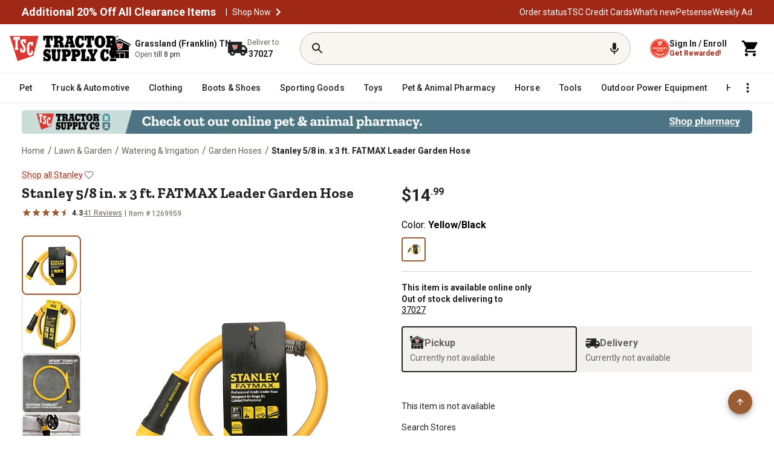

--- FILE ---
content_type: application/javascript
request_url: https://www.tractorsupply.com/uzbwo/vvf/zmVf/EhHj/So0p/3taOwDJcbVbcrp/An5oVQE/eCAkX2M5/cV8B
body_size: 175809
content:
(function(){if(typeof Array.prototype.entries!=='function'){Object.defineProperty(Array.prototype,'entries',{value:function(){var index=0;const array=this;return {next:function(){if(index<array.length){return {value:[index,array[index++]],done:false};}else{return {done:true};}},[Symbol.iterator]:function(){return this;}};},writable:true,configurable:true});}}());(function(){wt();IjZ();grZ();var sA=function(K7,zA){return K7!=zA;};var HC=function(){kh=["\x6c\x65\x6e\x67\x74\x68","\x41\x72\x72\x61\x79","\x63\x6f\x6e\x73\x74\x72\x75\x63\x74\x6f\x72","\x6e\x75\x6d\x62\x65\x72"];};var ZV=function(){return xw.apply(this,[hZ,arguments]);};var QY=function(){return zs.apply(this,[Nr,arguments]);};var Mh=function dH(Yb,rC){var qT=dH;for(Yb;Yb!=WF;Yb){switch(Yb){case Tq:{IK=function(fp){return dH.apply(this,[bJ,arguments]);}([function(ST,FX){return qs.apply(this,[vf,arguments]);},function(TV,ZC,Dp){'use strict';return O3.apply(this,[XR,arguments]);}]);Yb+=fr;}break;case kG:{pA.Ez=Ow[T8];zs.call(this,cR,[eS1_xor_1_memo_array_init()]);return '';}break;case WR:{Yb=vU;KY[db()[pK(ZK)](Dh,Z8(Z8(ZA)),kp)]=function(U7,mw,lw){X8.push(cs);if(Z8(KY[hj()[TY(jT)](jK,ZA,wA,Ew,nV,X7)](U7,mw))){jW[D8()[tK(pH)](EC,Z8(Z8([])),CT,x8)][m8()[Dj(jT)](KT,C3,pw,Z8(ZA),Y3)](U7,mw,dH(IR,[YH()[Vw(KT)](WV,Rw),Z8(Z8([])),YH()[Vw(ZK)].apply(null,[GM,QV]),lw]));}X8.pop();};}break;case qz:{Yb-=kr;var Ab=jW[D8()[tK(pH)](Tp,gp,CT,dM)](Kj);}break;case Zq:{var SV={};X8.push(IO);Yb+=nq;KY[D8()[tK(pT)](JM,Z8(jT),fj,TA)]=fp;KY[YH()[Vw(vs)](Tj,cC)]=SV;}break;case Ot:{KY[db()[pK(AV)].call(null,tT,j3,n3)]=function(JY,EK){X8.push(AK);if(WH(EK,ZA))JY=KY(JY);if(WH(EK,V7[ZA])){var OY;return X8.pop(),OY=JY,OY;}if(WH(EK,n3)&&cj(typeof JY,D8()[tK(AV)](sC,Np,Ep,Ip))&&JY&&JY[LX()[D7(jT)].apply(null,[Uw,pT,rT,Z8({}),Y7])]){var MV;return X8.pop(),MV=JY,MV;}var XM=jW[D8()[tK(pH)](Hs,Z8(ZA),CT,MX)][db()[pK(OM)](Ij,UX,S3)](null);KY[db()[pK(pT)](UM,QX,SM)](XM);jW[D8()[tK(pH)].call(null,Hs,gC,CT,bj)][cj(typeof m8()[Dj(jT)],XV(db()[pK(D3)](q3,As,H8),[][[]]))?m8()[Dj(MY)](Eh,kp,Mp,bj,z8):m8()[Dj(jT)](KT,C3,x8,Z8(jT),rp)](XM,cj(typeof db()[pK(vs)],XV('',[][[]]))?db()[pK(n3)](lH,gC,js):db()[pK(Rj)](Vs,Sw,p8),dH(IR,[YH()[Vw(KT)].apply(null,[WV,dw]),Z8(Z8({})),D8()[tK(EM)](zK,OM,N0,Z8([])),JY]));if(WH(EK,V7[MY])&&sA(typeof JY,db()[pK(fj)](cw,Sw,O6)))for(var WP in JY)KY[db()[pK(ZK)](ZM,MY,kp)](XM,WP,function(X5){return JY[X5];}.bind(null,WP));var Vc;return X8.pop(),Vc=XM,Vc;};Yb=UU;}break;case zr:{KY[hj()[TY(jT)](jK,ZA,Np,cP,ZA,sI)]=function(O2,OL){return dH.apply(this,[QW,arguments]);};Yb+=UN;KY[cj(typeof D8()[tK(jT)],'undefined')?D8()[tK(Uw)](nB,Z8(Z8([])),Bg,En):D8()[tK(Rj)].apply(null,[Lp,A2,Yn,tx])]=Z6(typeof db()[pK(OM)],XV([],[][[]]))?db()[pK(D3)](Bc,Xc,H8):db()[pK(n3)](dD,Z8(jT),nH);var bm;return bm=KY(KY[db()[pK(Y7)].apply(null,[n4,VD,C3])]=ZA),X8.pop(),bm;}break;case lF:{VS();Yb-=rf;jx=mB();EB();s5();zs.call(this,b9,[GD()]);Ow=FB();}break;case H9:{var Nm=rC[Wr];X8.push(Sv);if(Z6(typeof jW[D8()[tK(Hg)].apply(null,[jp,Z0,E4,KT])],db()[pK(pH)].apply(null,[bL,LD,L0]))&&jW[D8()[tK(Hg)].call(null,jp,Wm,E4,Zx)][db()[pK(Hg)].apply(null,[MB,Z8(Z8([])),gS])]){jW[D8()[tK(pH)].call(null,ET,ZA,CT,Np)][m8()[Dj(jT)](KT,C3,pw,Hg,W5)](Nm,jW[cj(typeof D8()[tK(pH)],XV('',[][[]]))?D8()[tK(Uw)].apply(null,[fx,tl,nP,Z8(ZA)]):D8()[tK(Hg)](jp,hI,E4,PD)][db()[pK(Hg)](MB,TA,gS)],dH(IR,[D8()[tK(EM)](ML,Z8({}),N0,Xc),Z6(typeof db()[pK(MY)],'undefined')?db()[pK(EM)](MH,Vv,XL):db()[pK(n3)].call(null,Ux,tv,VL)]));}jW[D8()[tK(pH)](ET,cP,CT,TA)][m8()[Dj(jT)].apply(null,[KT,C3,Uw,zS,W5])](Nm,LX()[D7(jT)](Uw,pT,Yc,As,jT),dH(IR,[D8()[tK(EM)].call(null,ML,Ig,N0,Z8(ZA)),Z8(Z8(IR))]));X8.pop();Yb+=dZ;}break;case Ck:{jW[D8()[tK(H8)].call(null,kb,pL,LS,HB)][db()[pK(q0)](k7,Z8({}),P6)]=function(g0){X8.push(dl);var G2=db()[pK(D3)].apply(null,[Ug,kp,H8]);var qS=db()[pK(r6)](Ms,tl,JP);var Kn=jW[YH()[Vw(AP)](ZI,A6)](g0);for(var Kc,pP,xI=jT,xP=qS;Kn[D8()[tK(c2)].apply(null,[pS,bj,vg,hB])](FI(xI,jT))||(xP=YH()[Vw(OM)].call(null,ES,YS),Ec(xI,ZA));G2+=xP[D8()[tK(c2)].apply(null,[pS,Z8(Z8(jT)),vg,X6])](WH(VD,hg(Kc,nx(V7[ZA],Hx(Ec(xI,V7[c2]),AP)))))){pP=Kn[hj()[TY(n3)](qI,Uw,bP,Ax,c2,OD)](xI+=cc(c2,V7[n3]));if(KS(pP,Yn)){throw new mI(Z6(typeof wg()[k6(D3)],XV(db()[pK(D3)](Ug,tm,H8),[][[]]))?wg()[k6(jT)](H8,zS,Hg,Zx,H8,Q2):wg()[k6(D3)](Ig,G0,tx,FS,Z8(Z8({})),Nx));}Kc=FI(Fx(Kc,AP),pP);}var TD;return X8.pop(),TD=G2,TD;};Yb-=Hq;}break;case qE:{for(var rv=ZA;k4(rv,rC[db()[pK(Rv)].apply(null,[DK,Ax,qg])]);rv++){var Tv=rC[rv];if(Z6(Tv,null)&&Z6(Tv,undefined)){for(var Rl in Tv){if(jW[D8()[tK(pH)](Tp,bj,CT,x8)][D8()[tK(jI)].apply(null,[HD,XP,L6,VD])][hj()[TY(c2)].apply(null,[hB,KT,F6,D3,Z8({}),kS])].call(Tv,Rl)){Ab[Rl]=Tv[Rl];}}}}Yb-=xJ;}break;case vU:{Yb=Ot;KY[db()[pK(pT)](g4,v4,SM)]=function(Nm){return dH.apply(this,[H9,arguments]);};}break;case BE:{zs.call(this,cR,[GD()]);Yb=ZN;Bx=qB();ml.call(this,vf,[GD()]);ml(dk,[]);ml(Ff,[]);xw(pO,[cD()]);}break;case LU:{HC();Yb=lF;Tm=JB();zP=R2();q4();}break;case pO:{var UI=rC[Wr];var WS=jT;for(var Kx=jT;k4(Kx,UI.length);++Kx){var zc=zI(UI,Kx);if(k4(zc,dW)||KS(zc,Vf))WS=XV(WS,ZA);}return WS;}break;case RG:{Yb=WF;X8.pop();}break;case Hk:{Yl=xw(gr,[]);xw(qR,[cD()]);(function(vD,B6){return xw.apply(this,[dk,arguments]);}(['A8X','h__p_s222222','h_Xxp','c8xcxhX8x_s222222','IpIIh2Xs222222','82cI','2','c','A','A8h','cxxx','8xxx','A28c','A_','8222','p22','Ax','p','8','_','A2','82','x','A222','82A','ph22222','8sAA'],q0));V7=xw(rG,[['c2x_s222222','I','8','A','c','2','h__p_s222222','h_Xxp','c8xcxhX8x_s222222','c8I8hhp','IpIIh2Xs222222','IIIIIII','p','I__I2Ip','A28c','ph22','c2xh','IAx8','AhpIc','p8XhI','X','x','Ac','A_','Ah','A22','AI','88','8p','8x','8_','A222','c8xcxhX8xh','p222','A22A','A2222','Ih8','A2','cX','8_2','82Ah','xxxxxx','Xh','8A','ppp','IX_','_','8888','82A','AshX','Ascp','xI8','822','8Ah22222','ph22222','AsXp','8sAA'],Z8(Z8(jT))]);Yb-=PU;sf=function KfNrEITRnf(){f3();function mq(){this["bP"]^=this["cL"];this.Ql=xI;}FD();BX();function qf(bl,jP){return bl===jP;}function DP(){var FL;FL=r()-jX();return DP=function(){return FL;},FL;}function Zl(){v3=["L","\"9<","s1]/D\x00,:A\tEW\x3f8w\x3fG,(G\x00,8JRI3^","/D[\x40\nc:","H_!U j(7","J4\n)","","8=|hLw}HO\'zw5",""];}function Nq(){return tW.apply(this,[px,arguments]);}var df;function X3(bH,v){return bH-v;}function TB(){wD=["","Z\r]12\v",")","\x40UN","X[\x00","\x40","","WA9\x4085&j$_","/hbF1\v5e\""];}function L8(g3,nw){return g3&nw;}function k(){return Ex(`${Sq()[xP(AW)]}`,0,pL());}var Q;function MH(){return this;}function G(IL,rD){return IL>=rD;}function FD(){rl=+ ! +[]+! +[]+! +[],VB=+ ! +[]+! +[]+! +[]+! +[]+! +[]+! +[],sB=[+ ! +[]]+[+[]]-+ ! +[]-+ ! +[],sC=! +[]+! +[]+! +[]+! +[],qC=! +[]+! +[],wI=[+ ! +[]]+[+[]]-+ ! +[],RP=+ ! +[]+! +[]+! +[]+! +[]+! +[]+! +[]+! +[],QH=+ ! +[]+! +[]+! +[]+! +[]+! +[],zX=+ ! +[],kR=[+ ! +[]]+[+[]]-[],S3=+[];}function b8(){return k()+zq()+typeof UX[Sq()[xP(AW)].name];}function Al(tL,qq){return tL<=qq;}var Y8,wq,AW,QW,FC,Mq,WW,fx,dx,jB,pP,b3,Uf,JH,dC,d8,pH,EW,Mw,VI,lx,vI,Iq,m8,gl,Nx,AD,bD,Ol,DB,EC,Oq,cB,C,Uw,E3,H3,Cq,cq,vl,BB,sW,sH,HR,G8,SB,Fx,kW,TX,qR,nL,F3,ZH,n3,t8,Wf,jR,tq,UB,YB,Mx,El,kL,GL,Nf,CI,sL,mw,R3,FR,N,Tx,d,A8,F8,tx,HH,Sx,BD,IW,f,dW,W,P,gI,zL,L,Y,gC,fR,GP,D,SW,c8,Uq,Gf,XH,K,MI,X8,MB,LW,t3,Z3,RR,vC,JC,YC,JR;function Jw(Xx){return ~Xx;}function fB(V8,OR){return V8[rw[AW]](OR);}function fX(){this["bP"]=(this["bP"]&0xffff)*0xc2b2ae35+(((this["bP"]>>>16)*0xc2b2ae35&0xffff)<<16)&0xffffffff;this.Ql=hX;}function Z(){this["bP"]=(this["bP"]&0xffff)*0x85ebca6b+(((this["bP"]>>>16)*0x85ebca6b&0xffff)<<16)&0xffffffff;this.Ql=UL;}function lq(){return tW.apply(this,[KD,arguments]);}function A(B,JW){var YD={B:B,bP:JW,lf:0,CH:0,Ql:Hw};while(!YD.Ql());return YD["bP"]>>>0;}function UD(){return ZR.apply(this,[j8,arguments]);}function Sq(){var KW={};Sq=function(){return KW;};return KW;}function KB(B3,Xq){return B3/Xq;}function PL(Mf,OC){var Zq=PL;switch(Mf){case AL:{var xH=OC[S3];PL(QX,[xH]);}break;case s3:{var qB=OC[S3];qB[Mx]=function(){var Px=GW(GW(GW(cC(this[YB](),t3),cC(this[YB](),Z3)),cC(this[YB](),fx)),this[YB]());return Px;};PL(q8,[qB]);}break;case ZB:{var ff=OC[S3];ff[UB]=function(Iw){return {get P(){return Iw;},set P(U3){Iw=U3;}};};PL(sC,[ff]);}break;case QX:{var lW=OC[S3];lW[lW[tq](E3)]=function(){this[ZH].push(X(this[GL](),this[GL]()));};PL(lX,[lW]);}break;case mx:{var KX=OC[S3];KX[IW]=function(kl){return {get P(){return kl;},set P(D8){kl=D8;}};};PL(ZB,[KX]);}break;case q8:{var SX=OC[S3];SX[FR]=function(){var sq=GW(cC(this[YB](),fx),this[YB]());var Ix=Sq()[xP(wq)](dC,pP,LW,RL(Oq));for(var xq=pP;Rf(xq,sq);xq++){Ix+=String.fromCharCode(this[YB]());}return Ix;};PL(mx,[SX]);}break;case lX:{var Af=OC[S3];Af[Af[tq](K)]=function(){var NL=this[ZH].pop();var dL=this[YB]();if(FB(typeof NL,bq()[PR(FC)].apply(null,[FC,Y8,b3,MI]))){throw n8()[sw(AW)](X8,wq);}if(DL(dL,Y8)){NL.P++;return;}this[ZH].push(new Proxy(NL,{get(h,mI,TR){if(dL){return ++h.P;}return h.P++;}}));};ZR(j8,[Af]);}break;case nC:{var GX=OC[S3];GX[m8]=function(){var QL=this[YB]();while(FB(QL,O8.F)){this[QL](this);QL=this[YB]();}};}break;case sC:{var kw=OC[S3];kw[t8]=function(jW,Yq){return {get P(){return jW[Yq];},set P(vL){jW[Yq]=vL;}};};PL(nC,[kw]);}break;case QH:{var JD=OC[S3];var SH=OC[zX];JD[tq]=function(DC){return X(CP(DC,SH),MB);};PL(AL,[JD]);}break;}}var O8;function cH(){if([10,13,32].includes(this["cL"]))this.Ql=GC;else this.Ql=dP;}function fq(){return hC.apply(this,[J3,arguments]);}function pl(dX,XD){var mW=pl;switch(dX){case tD:{var zC=XD[S3];V3(zC[pP]);var XR=pP;if(Rf(XR,zC.length)){do{n8()[zC[XR]]=function(){var qX=zC[XR];return function(rW,b){var pR=ZP(rW,b);n8()[qX]=function(){return pR;};return pR;};}();++XR;}while(Rf(XR,zC.length));}}break;case Gq:{var M=XD[S3];var vx=XD[zX];var bI=Sq()[xP(wq)](JH,pP,EC,RL(Oq));for(var hl=pP;Rf(hl,M[Sq()[xP(AW)](cB,AW,C,Uw)]);hl=CP(hl,Y8)){var TD=M[Sq()[xP(QW)](fD([]),QW,E3,H3)](hl);var CX=vx[TD];bI+=CX;}return bI;}break;case Wl:{var zH={'\x52':n8()[sw(pP)](lx,AW),'\x58':Sq()[xP(pP)].apply(null,[vI,Mq,fD(fD(pP)),RL(Iq)]),'\x5a':Sq()[xP(Y8)].apply(null,[m8,FC,fD(fD([])),RL(gl)]),'\x62':bq()[PR(pP)](fx,Nx,AD,RL(bD)),'\x6d':n8()[sw(Y8)](RL(Ol),pP),'\x76':bq()[PR(Y8)](Mq,fD(fD({})),WW,RL(DB))};return function(x3){return pl(Gq,[x3,zH]);};}break;case sB:{var WI=XD[S3];var rP=XD[zX];var dH=[];var Vx=pl(Wl,[]);var lD=rP?UX[bq()[PR(AW)](Y8,fD(pP),sW,RL(sH))]:UX[bq()[PR(wq)].call(null,AW,vl,Oq,RL(BB))];for(var tH=pP;Rf(tH,WI[Sq()[xP(AW)](HR,AW,G8,Uw)]);tH=CP(tH,Y8)){dH[Sq()[xP(FC)](SB,wq,Fx,kW)](lD(Vx(WI[tH])));}return dH;}break;case q3:{var Eq=XD[S3];S8(Eq[pP]);for(var Ef=pP;Rf(Ef,Eq.length);++Ef){Sq()[Eq[Ef]]=function(){var nI=Eq[Ef];return function(rH,mX,j,Cl){var IB=W3(HR,mX,TX,Cl);Sq()[nI]=function(){return IB;};return IB;};}();}}break;case U8:{var Ow=XD[S3];var If=XD[zX];var f8=XD[qC];var gD=XD[rl];var N3=v3[QW];var dD=CP([],[]);var Dq=v3[Ow];var qL=X3(Dq.length,Y8);while(G(qL,pP)){var qP=X(CP(CP(qL,gD),DP()),N3.length);var bL=fB(Dq,qL);var CB=fB(N3,qP);dD+=gB(hH,[L8(Jw(L8(bL,CB)),GW(bL,CB))]);qL--;}return gB(Dw,[dD]);}break;}}function WP(){return tW.apply(this,[TW,arguments]);}function hq(tl,Of){var AI=hq;switch(tl){case j8:{var xR=Of[S3];var wC=Of[zX];var LI=Of[qC];var TP=Of[rl];var Hx=wD[WW];var mH=CP([],[]);var n=wD[wC];var lP=X3(n.length,Y8);while(G(lP,pP)){var WB=X(CP(CP(lP,TP),DP()),Hx.length);var jD=fB(n,lP);var cx=fB(Hx,WB);mH+=gB(hH,[GW(L8(Jw(jD),cx),L8(Jw(cx),jD))]);lP--;}return gB(wx,[mH]);}break;case OH:{var EP=Of[S3];var BC=CP([],[]);var vw=X3(EP.length,Y8);if(G(vw,pP)){do{BC+=EP[vw];vw--;}while(G(vw,pP));}return BC;}break;case AL:{var QP=Of[S3];ZP.EL=hq(OH,[QP]);while(Rf(ZP.EL.length,EW))ZP.EL+=ZP.EL;}break;case Ul:{V3=function(EH){return hq.apply(this,[AL,arguments]);};gB.call(null,RC,[RL(VI),QW]);}break;case hL:{var YR=Of[S3];var Jl=CP([],[]);var WL=X3(YR.length,Y8);if(G(WL,pP)){do{Jl+=YR[WL];WL--;}while(G(WL,pP));}return Jl;}break;case Wl:{var OL=Of[S3];Lx.Nw=hq(hL,[OL]);while(Rf(Lx.Nw.length,Cq))Lx.Nw+=Lx.Nw;}break;case s3:{hP=function(kH){return hq.apply(this,[Wl,arguments]);};pl.apply(null,[U8,[WW,Y8,FC,RL(cq)]]);}break;case RC:{var GB=Of[S3];var AX=CP([],[]);var Aq=X3(GB.length,Y8);if(G(Aq,pP)){do{AX+=GB[Aq];Aq--;}while(G(Aq,pP));}return AX;}break;case VW:{var KH=Of[S3];W3.GD=hq(RC,[KH]);while(Rf(W3.GD.length,nL))W3.GD+=W3.GD;}break;case C8:{S8=function(p3){return hq.apply(this,[VW,arguments]);};W3(Oq,fx,FC,RL(F3));}break;}}function RL(zP){return -zP;}function AB(){return PL.apply(this,[mx,arguments]);}function Kl(DW,wB){return DW*wB;}return MR.call(this,FI);function rL(){return tW.apply(this,[rl,arguments]);}function UW(){return tW.apply(this,[z3,arguments]);}var NP;var wD;var nq;function l8(){return ZR.apply(this,[hf,arguments]);}function ID(Rx,LB){var bx=ID;switch(Rx){case Wl:{var ED=LB[S3];ED[ED[tq](mw)]=function(){this[ZH].push(mB(this[GL](),this[GL]()));};MR(Bq,[ED]);}break;case PH:{var Vf=LB[S3];Vf[Vf[tq](R3)]=function(){this[ZH].push(this[UB](undefined));};ID(Wl,[Vf]);}break;case hL:{var DD=LB[S3];DD[DD[tq](Mw)]=function(){this[ZH].push(this[FR]());};ID(PH,[DD]);}break;case U8:{var MC=LB[S3];MC[MC[tq](N)]=function(){this[ZH].push(this[GL]()&&this[GL]());};ID(hL,[MC]);}break;case zX:{var SC=LB[S3];SC[SC[tq](Tx)]=function(){this[ZH].push(Kq(this[GL](),this[GL]()));};ID(U8,[SC]);}break;case mC:{var MD=LB[S3];MD[MD[tq](d)]=function(){this[ZH].push(G(this[GL](),this[GL]()));};ID(zX,[MD]);}break;case O3:{var h8=LB[S3];h8[h8[tq](A8)]=function(){df.call(this[gl]);};ID(mC,[h8]);}break;case QH:{var PW=LB[S3];PW[PW[tq](F8)]=function(){this[ZH]=[];NP.call(this[gl]);this[kL](O8.d,this[tx].length);};ID(O3,[PW]);}break;case Bq:{var rI=LB[S3];rI[rI[tq](HH)]=function(){var dw=this[YB]();var XB=rI[Mx]();if(fD(this[GL](dw))){this[kL](O8.d,XB);}};ID(QH,[rI]);}break;case px:{var mD=LB[S3];mD[mD[tq](Sx)]=function(){this[ZH].push(GW(this[GL](),this[GL]()));};ID(Bq,[mD]);}break;}}function GC(){this["CH"]++;this.Ql=c;}function Fw(a,b,c){return a.indexOf(b,c);}function tW(Xl,tI){var c3=tW;switch(Xl){case z3:{var LL=tI[S3];LL[CI]=function(){var PP=Sq()[xP(wq)].call(null,t3,pP,fD(fD({})),RL(Oq));for(let Dl=pP;Rf(Dl,fx);++Dl){PP+=this[YB]().toString(wq).padStart(fx,Sq()[xP(pP)].apply(null,[RR,Mq,vC,RL(Iq)]));}var m=parseInt(PP.slice(Y8,JC),wq);var R=PP.slice(JC);if(HP(m,pP)){if(HP(R.indexOf(n8()[sw(Y8)](RL(Ol),pP)),RL(Y8))){return pP;}else{m-=Yl[AW];R=CP(Sq()[xP(pP)](gC,Mq,fD(fD([])),RL(Iq)),R);}}else{m-=Yl[QW];R=CP(n8()[sw(Y8)](RL(Ol),pP),R);}var x=pP;var Vl=Y8;for(let xD of R){x+=Kl(Vl,parseInt(xD));Vl/=wq;}return Kl(x,Math.pow(wq,m));};PL(s3,[LL]);}break;case TW:{var jq=tI[S3];jq[K]=function(Zf,jx){var IX=atob(Zf);var wW=pP;var Bw=[];var kX=pP;for(var nD=pP;Rf(nD,IX.length);nD++){Bw[kX]=IX.charCodeAt(nD);wW=Kq(wW,Bw[kX++]);}PL(QH,[this,X(CP(wW,jx),MB)]);return Bw;};tW(z3,[jq]);}break;case px:{var xl=tI[S3];xl[YB]=function(){return this[tx][this[dx][O8.d]++];};tW(TW,[xl]);}break;case kR:{var DX=tI[S3];DX[GL]=function(vD){return this[Uf](vD?this[ZH][X3(this[ZH][Sq()[xP(AW)].apply(null,[YC,AW,TX,Uw])],Y8)]:this[ZH].pop());};tW(px,[DX]);}break;case OH:{var OW=tI[S3];OW[Uf]=function(rf){return HP(typeof rf,bq()[PR(FC)](FC,Uq,ZH,MI))?rf.P:rf;};tW(kR,[OW]);}break;case rl:{var ML=tI[S3];ML[XH]=function(Vq){return I.call(this[gl],Vq,this);};tW(OH,[ML]);}break;case KD:{var v8=tI[S3];v8[L]=function(Zw,Kx,J){if(HP(typeof Zw,bq()[PR(FC)](FC,fD(fD(Y8)),fD(fD([])),MI))){J?this[ZH].push(Zw.P=Kx):Zw.P=Kx;}else{Gx.call(this[gl],Zw,Kx);}};tW(rl,[v8]);}break;case hH:{var OB=tI[S3];OB[kL]=function(nR,nx){this[dx][nR]=nx;};OB[JR]=function(zB){return this[dx][zB];};tW(KD,[OB]);}break;}}function SI(){return hC.apply(this,[ZD,arguments]);}function Df(){return ID.apply(this,[O3,arguments]);}function sX(){this["Ll"]=(this["bP"]&0xffff)*5+(((this["bP"]>>>16)*5&0xffff)<<16)&0xffffffff;this.Ql=PX;}function Tl(){return Fw(`${Sq()[xP(AW)]}`,";",pL());}function jC(){return hC.apply(this,[SL,arguments]);}function mB(XI,kD){return XI!==kD;}function Pw(){return PL.apply(this,[lX,arguments]);}function c(){if(this["CH"]<Y3(this["B"]))this.Ql=Hw;else this.Ql=WX;}function VX(wX,OP){return wX in OP;}function Rf(nB,BR){return nB<BR;}0x5d61398,3883061011;function WX(){this["bP"]^=this["lf"];this.Ql=XP;}function hC(vq,p8){var xf=hC;switch(vq){case SL:{var J8=p8[S3];J8[J8[tq](BD)]=function(){var K8=[];var mL=this[YB]();while(mL--){switch(this[ZH].pop()){case pP:K8.push(this[GL]());break;case Y8:var z=this[GL]();for(var q of z){K8.push(q);}break;}}this[ZH].push(this[IW](K8));};ID(px,[J8]);}break;case ZD:{var AH=p8[S3];AH[AH[tq](f)]=function(){this[ZH].push(X3(this[GL](),this[GL]()));};hC(SL,[AH]);}break;case J3:{var W8=p8[S3];W8[W8[tq](dW)]=function(){this[ZH].push(this[Mx]());};hC(ZD,[W8]);}break;case hH:{var Pf=p8[S3];Pf[Pf[tq](W)]=function(){this[ZH].push(KB(this[GL](),this[GL]()));};hC(J3,[Pf]);}break;case OH:{var YH=p8[S3];YH[YH[tq](P)]=function(){this[ZH].push(cC(this[GL](),this[GL]()));};hC(hH,[YH]);}break;case Bq:{var YL=p8[S3];YL[YL[tq](gI)]=function(){this[ZH].push(qf(this[GL](),this[GL]()));};hC(OH,[YL]);}break;case gX:{var Cf=p8[S3];Cf[Cf[tq](t8)]=function(){this[kL](O8.d,this[Mx]());};hC(Bq,[Cf]);}break;case VB:{var dq=p8[S3];dq[dq[tq](zL)]=function(){var kq=[];var VC=this[ZH].pop();var wf=X3(this[ZH].length,Y8);for(var fI=pP;Rf(fI,VC);++fI){kq.push(this[Uf](this[ZH][wf--]));}this[L](Sq()[xP(Mq)].call(null,Y,Y8,gC,RL(qR)),kq);};hC(gX,[dq]);}break;case Wl:{var sR=p8[S3];sR[sR[tq](fR)]=function(){this[ZH].push(SP(this[GL](),this[GL]()));};hC(VB,[sR]);}break;case mC:{var lR=p8[S3];lR[lR[tq](GP)]=function(){this[ZH].push(VX(this[GL](),this[GL]()));};hC(Wl,[lR]);}break;}}function QB(){return MR.apply(this,[OH,arguments]);}function CP(hI,fW){return hI+fW;}function tX(){return tW.apply(this,[kR,arguments]);}function QD(fw,cw){return fw>>>cw;}function MR(E8,h3){var vR=MR;switch(E8){case FI:{dR=function(Lf){this[ZH]=[Lf[n3].P];};Gx=function(cX,UR){return MR.apply(this,[C8,arguments]);};I=function(KR,bB){return MR.apply(this,[rl,arguments]);};jL=function(){this[ZH][this[ZH].length]={};};df=function(){this[ZH].pop();};W3=function(L3,lI,wP,hx){return hq.apply(this,[j8,arguments]);};JP=function(){return [...this[ZH]];};XC=function(bC){return MR.apply(this,[Bx,arguments]);};NP=function(){this[ZH]=[];};V3=function(){return hq.apply(this,[Ul,arguments]);};hP=function(){return hq.apply(this,[s3,arguments]);};S8=function(){return hq.apply(this,[C8,arguments]);};SR=function(Xf,xB,BH){return MR.apply(this,[q8,arguments]);};gB(cR,[]);kP();nq=bW();pl.call(this,tD,[sl()]);TB();pl.call(this,q3,[sl()]);Zl();gB.call(this,z3,[sl()]);Yl=pl(sB,[['vbX','mbX','mbZ','mXvvRXXXXXX','mXvbRXXXXXX'],fD({})]);O8={d:Yl[pP],i:Yl[Y8],F:Yl[wq]};;Q=class Q {constructor(){this[dx]=[];this[tx]=[];this[ZH]=[];this[El]=pP;tW(hH,[this]);this[bq()[PR(Mq)].call(null,pP,Nx,d8,RL(Uf))]=SR;}};return Q;}break;case C8:{var cX=h3[S3];var UR=h3[zX];return this[ZH][X3(this[ZH].length,Y8)][cX]=UR;}break;case rl:{var KR=h3[S3];var bB=h3[zX];for(var NB of [...this[ZH]].reverse()){if(VX(KR,NB)){return bB[t8](NB,KR);}}throw bq()[PR(QW)].apply(null,[wq,fD(Y8),Wf,jR]);}break;case Bx:{var bC=h3[S3];if(qf(this[ZH].length,pP))this[ZH]=Object.assign(this[ZH],bC);}break;case q8:{var Xf=h3[S3];var xB=h3[zX];var BH=h3[qC];this[tx]=this[K](xB,BH);this[n3]=this[UB](Xf);this[gl]=new dR(this);this[kL](O8.d,pP);try{while(Rf(this[dx][O8.d],this[tx].length)){var BP=this[YB]();this[BP](this);}}catch(Yf){}}break;case RC:{var cW=h3[S3];cW[cW[tq](UB)]=function(){var EB=this[YB]();var Lq=this[YB]();var rX=this[Mx]();var bR=JP.call(this[gl]);var Cx=this[n3];this[ZH].push(function(...tf){var MX=cW[n3];EB?cW[n3]=Cx:cW[n3]=cW[UB](this);var gq=X3(tf.length,Lq);cW[El]=CP(gq,Y8);while(Rf(gq++,pP)){tf.push(undefined);}for(let gf of tf.reverse()){cW[ZH].push(cW[UB](gf));}XC.call(cW[gl],bR);var OI=cW[dx][O8.d];cW[kL](O8.d,rX);cW[ZH].push(tf.length);cW[m8]();var BW=cW[GL]();while(DL(--gq,pP)){cW[ZH].pop();}cW[kL](O8.d,OI);cW[n3]=MX;return BW;});};}break;case RP:{var Ew=h3[S3];Ew[Ew[tq](Nf)]=function(){this[ZH].push(Rf(this[GL](),this[GL]()));};MR(RC,[Ew]);}break;case rx:{var XL=h3[S3];XL[XL[tq](CI)]=function(){this[ZH].push(Kl(this[GL](),this[GL]()));};MR(RP,[XL]);}break;case OH:{var pq=h3[S3];pq[pq[tq](m8)]=function(){this[ZH].push(QD(this[GL](),this[GL]()));};MR(rx,[pq]);}break;case Bq:{var qI=h3[S3];qI[qI[tq](sL)]=function(){var QR=this[YB]();var ml=this[YB]();var vW=this[YB]();var fH=this[GL]();var QC=[];for(var rq=pP;Rf(rq,vW);++rq){switch(this[ZH].pop()){case pP:QC.push(this[GL]());break;case Y8:var Gw=this[GL]();for(var wR of Gw.reverse()){QC.push(wR);}break;default:throw new Error(n8()[sw(wq)].apply(null,[Mx,Y8]));}}var qx=fH.apply(this[n3].P,QC.reverse());QR&&this[ZH].push(this[UB](qx));};MR(OH,[qI]);}break;}}function Y3(a){return a.length;}var I;function Ff(){return ZR.apply(this,[mC,arguments]);}function xP(Il){return sl()[Il];}var UX;function SP(Xw,tB){return Xw>>tB;}function NX(){return ID.apply(this,[mC,arguments]);}function jX(){return A(b8(),304948);}function Hw(){this["cL"]=kf(this["B"],this["CH"]);this.Ql=cH;}function UL(){this["bP"]^=this["bP"]>>>13;this.Ql=fX;}function GW(gL,hw){return gL|hw;}function Kq(Wq,ND){return Wq^ND;}function w3(){return ID.apply(this,[PH,arguments]);}function zq(){return Ex(`${Sq()[xP(AW)]}`,Tl()+1);}var JP;function dI(){return ID.apply(this,[U8,arguments]);}function pf(){return PL.apply(this,[q8,arguments]);}function bW(){return ["\b","xXJ0YWhJHEQ#8\nB23C\x3f","f+.A_EQ3K_<AHS\"6\t\x079\x3fF_<(\x40+S&CQ,Z_!Q\tF\x07RB0+\bI","","4~I%i\n&s\v|5|\"5b\t7t\x00]","#&QD;- ||\"iE!gFm\x40"];}var dR;function dB(){return tW.apply(this,[OH,arguments]);}function fD(sD){return !sD;}function BX(){Ul=wI+qC*kR,q3=wI+kR,LH=VB+rl*kR+QH*kR*kR+QH*kR*kR*kR+VB*kR*kR*kR*kR,g8=QH+rl*kR+QH*kR*kR+QH*kR*kR*kR+VB*kR*kR*kR*kR,q8=qC+kR,OH=S3+qC*kR,B8=VB+wI*kR+qC*kR*kR+QH*kR*kR*kR+QH*kR*kR*kR*kR,NI=RP+qC*kR,RC=wI+sC*kR,TW=rl+qC*kR,Bq=sB+kR,AL=QH+rl*kR,wx=QH+QH*kR,ZD=wI+QH*kR,J3=RP+QH*kR,Bx=zX+VB*kR,hf=qC+sC*kR,ZB=qC+qC*kR,Gq=qC+rl*kR,Dw=QH+kR,gX=sC+kR,s3=zX+sC*kR,Wl=sC+rl*kR,hL=zX+rl*kR,Q3=RP+sC*kR,FI=sB+qC*kR,tD=rl+rl*kR,mC=VB+QH*kR,U8=sB+QH*kR,cR=VB+sC*kR,pX=zX+kR,C8=rl+sC*kR,z3=qC+QH*kR,QX=sB+rl*kR,VW=sC+QH*kR,mx=RP+rl*kR,hH=zX+qC*kR,nC=VB+kR,lX=QH+sC*kR,rx=QH+qC*kR,l=sC+qC*kR+S3*kR*kR+kR*kR*kR,SL=zX+QH*kR,j8=S3+VB*kR,RX=S3+qC*kR+rl*kR*kR+VB*kR*kR*kR+QH*kR*kR*kR*kR,KD=wI+rl*kR,PH=sC+sC*kR,px=sC+qC*kR,O3=VB+rl*kR;}function ll(){return MR.apply(this,[Bq,arguments]);}function l3(tR){this[ZH]=Object.assign(this[ZH],tR);}function MW(){return MR.apply(this,[RC,arguments]);}function jf(){this["cL"]=this["cL"]<<15|this["cL"]>>>17;this.Ql=Jf;}function cl(){return ZR.apply(this,[q8,arguments]);}function xI(){this["bP"]=this["bP"]<<13|this["bP"]>>>19;this.Ql=sX;}function Pq(){return ZR.apply(this,[Bq,arguments]);}function PR(gW){return sl()[gW];}function sw(zw){return sl()[zw];}function r(){return Ex(`${Sq()[xP(AW)]}`,GH(),Tl()-GH());}var tD,Dw,s3,nC,RX,OH,FI,Q3,q8,Gq,j8,U8,hf,Wl,rx,cR,mC,l,KD,ZD,NI,z3,gX,hL,TW,J3,pX,AL,QX,Ul,q3,C8,VW,Bx,B8,lX,PH,ZB,O3,hH,wx,mx,Bq,SL,LH,RC,px,g8;function kP(){rw=["\x61\x70\x70\x6c\x79","\x66\x72\x6f\x6d\x43\x68\x61\x72\x43\x6f\x64\x65","\x53\x74\x72\x69\x6e\x67","\x63\x68\x61\x72\x43\x6f\x64\x65\x41\x74"];}function JB(){return gB.apply(this,[z3,arguments]);}function fC(){return pl.apply(this,[q3,arguments]);}function nH(){return ID.apply(this,[Bq,arguments]);}function xW(){return ZR.apply(this,[Q3,arguments]);}function kf(a,b){return a.charCodeAt(b);}function zf(){return PL.apply(this,[nC,arguments]);}var jL;var XC;var rw;function dP(){this["cL"]=(this["cL"]&0xffff)*0xcc9e2d51+(((this["cL"]>>>16)*0xcc9e2d51&0xffff)<<16)&0xffffffff;this.Ql=jf;}function Jq(){return PL.apply(this,[QH,arguments]);}function Rq(){return PL.apply(this,[ZB,arguments]);}function sl(){var Sl=['bf','D3','FW','CW','xC','Pl','NW'];sl=function(){return Sl;};return Sl;}function Hq(){return ID.apply(this,[hL,arguments]);}function PX(){this["bP"]=(this["Ll"]&0xffff)+0x6b64+(((this["Ll"]>>>16)+0xe654&0xffff)<<16);this.Ql=VH;}function nW(){return ID.apply(this,[Wl,arguments]);}var S8;function xw(){return PL.apply(this,[AL,arguments]);}function gB(z8,G3){var MP=gB;switch(z8){case sC:{var nl=G3[S3];var Hl=G3[zX];var QI=CP([],[]);var bX=X(CP(nl,DP()),jB);var U=nq[Hl];var II=pP;if(Rf(II,U.length)){do{var r8=fB(U,II);var mP=fB(ZP.EL,bX++);QI+=gB(hH,[L8(Jw(L8(r8,mP)),GW(r8,mP))]);II++;}while(Rf(II,U.length));}return QI;}break;case lX:{var Vw=G3[S3];ZP=function(V,TH){return gB.apply(this,[sC,arguments]);};return V3(Vw);}break;case RC:{var kI=G3[S3];var pI=G3[zX];var TC=nq[FC];var FP=CP([],[]);var AR=nq[pI];for(var EI=X3(AR.length,Y8);G(EI,pP);EI--){var jH=X(CP(CP(EI,kI),DP()),TC.length);var HD=fB(AR,EI);var A3=fB(TC,jH);FP+=gB(hH,[L8(Jw(L8(HD,A3)),GW(HD,A3))]);}return gB(lX,[FP]);}break;case z3:{var s8=G3[S3];hP(s8[pP]);for(var S=pP;Rf(S,s8.length);++S){bq()[s8[S]]=function(){var Kw=s8[S];return function(pw,Nl,tC,AC){var fl=Lx.call(null,pw,Uf,dC,AC);bq()[Kw]=function(){return fl;};return fl;};}();}}break;case cR:{Y8=+ ! ![];wq=Y8+Y8;AW=Y8+wq;QW=Y8+AW;FC=wq-Y8+QW;Mq=AW+FC-wq;WW=wq*Y8*QW+FC-Mq;fx=FC*wq+QW-Mq;dx=wq*Mq-fx+FC;jB=WW+dx+FC*AW;pP=+[];b3=wq-Y8+dx;Uf=dx+Mq+b3*fx*Y8;JH=FC*Y8*fx-WW;dC=AW-JH+b3*WW+FC;d8=Mq*QW-dx+FC;pH=Mq*wq+WW-FC;EW=AW*JH-fx-QW-wq;Mw=fx*FC-AW+dx*WW;VI=wq*Mw-Y8+b3*JH;lx=WW+wq*b3+JH*Y8;vI=dx+AW+b3-FC+QW;Iq=wq*Mq*JH+fx-FC;m8=fx*Mq+JH-dx+QW;gl=Y8-QW+Mq*dx+Mw;Nx=FC*AW-QW+JH*wq;AD=wq*Mq-JH+fx*b3;bD=Y8-b3+Mw*FC;Ol=WW-JH+fx+Mw*QW;DB=Y8*Mq*FC+WW+dx;EC=Mq*fx+JH;Oq=AW+WW+dx*Mq+Y8;cB=WW*Y8-fx+b3*dx;C=b3-Y8-FC+QW*fx;Uw=wq-Mq+fx*JH+Mw;E3=fx*WW*Y8-wq;H3=wq-FC-WW+QW*Mw;Cq=wq*fx*FC-JH+dx;cq=Mw*FC+WW+JH-fx;vl=b3+AW*JH-WW-fx;BB=WW*b3*fx+Y8-JH;sW=FC*dx-Y8-wq*WW;sH=wq*Mw-dx*QW-AW;HR=dx*b3+WW-Mq-AW;G8=Y8+Mq*WW-QW*wq;SB=fx+dx-FC+b3*WW;Fx=dx+b3+WW*QW+AW;kW=QW+AW+Y8+dx;TX=b3+dx*FC+QW-wq;qR=fx*Mq+AW*QW*dx;nL=fx*AW*Y8+dx-FC;F3=Mw*FC+Mq*AW+wq;ZH=dx+Mq-b3+wq*AW;n3=WW*Mq+wq*dx*FC;t8=JH*Mq+Y8+b3*wq;Wf=FC+wq*fx*Mq-QW;jR=Y8+AW*Mw+QW;tq=dx+QW*JH*Y8+Mw;UB=wq+QW*Mq+FC*fx;YB=fx+WW*JH-Mq*AW;Mx=Mq-dx+b3+QW*wq;El=Y8+QW+b3*WW*wq;kL=FC*JH*Y8-fx*AW;GL=QW+Mw*AW-Mq*dx;Nf=WW+dx*Mq+QW*wq;CI=dx+AW-fx+WW*b3;sL=QW*JH-dx*WW+b3;mw=AW*dx*QW-Mq*wq;R3=JH-QW+dx+b3*Mq;FR=QW*AW*WW-FC+fx;N=FC+b3+wq+Mw-WW;Tx=dx+Mw+QW-AW+Y8;d=WW+Mw+fx+wq-AW;A8=b3*Y8+WW+Mw;F8=Mw+JH+wq-WW-b3;tx=b3*FC*Y8+QW+Mw;HH=Mq+QW*JH-FC*AW;Sx=b3*WW-FC*dx+Mw;BD=b3+dx+wq*fx*WW;IW=WW+b3-QW+dx+AW;f=JH+Mw-AW+Mq;dW=QW*wq*FC+Mq+Mw;W=FC*WW+b3+Mw+fx;P=wq-b3+dx+FC*JH;gI=wq*Mw+WW-fx;zL=WW*JH-FC-AW-Y8;L=b3*Y8*dx+QW+WW;Y=AW+dx*fx;gC=Y8+WW*FC+QW+JH;fR=QW*dx-FC+wq*Mw;GP=fx+FC*JH+Mq*b3;D=AW+wq+b3*JH-Mw;SW=wq+JH*fx-b3-QW;c8=dx*wq+WW*AW+Y8;Uq=QW+fx*WW-dx*wq;Gf=fx+FC+wq+JH-QW;XH=Y8-Mq+fx+FC*JH;K=AW+QW+wq+FC*fx;MI=JH*WW-Y8+b3-AW;X8=fx*Mq*FC-QW*AW;MB=FC-WW-Mq+fx*JH;LW=b3*fx+QW*AW-Mq;t3=wq+Mq-AW+dx+b3;Z3=b3+dx*wq-fx-QW;RR=Mq*WW+FC+JH*Y8;vC=b3-WW+JH+QW*fx;JC=b3+FC+dx-AW*QW;YC=AW*WW*QW-wq+Y8;JR=wq+Mw+WW-Mq;}break;case NI:{var Tf=G3[S3];var Z8=G3[zX];var M8=G3[qC];var kC=G3[rl];var PD=CP([],[]);var k3=X(CP(kC,DP()),d8);var SD=v3[Tf];var LP=pP;while(Rf(LP,SD.length)){var HI=fB(SD,LP);var ZW=fB(Lx.Nw,k3++);PD+=gB(hH,[L8(Jw(L8(HI,ZW)),GW(HI,ZW))]);LP++;}return PD;}break;case Dw:{var VD=G3[S3];Lx=function(xL,T,Qf,M3){return gB.apply(this,[NI,arguments]);};return hP(VD);}break;case Bq:{var bw=G3[S3];var w8=G3[zX];var Yw=G3[qC];var EX=G3[rl];var Aw=CP([],[]);var GI=X(CP(EX,DP()),pH);var mf=wD[w8];var qH=pP;if(Rf(qH,mf.length)){do{var cD=fB(mf,qH);var H=fB(W3.GD,GI++);Aw+=gB(hH,[GW(L8(Jw(cD),H),L8(Jw(H),cD))]);qH++;}while(Rf(qH,mf.length));}return Aw;}break;case wx:{var pD=G3[S3];W3=function(qD,VP,rR,Q8){return gB.apply(this,[Bq,arguments]);};return S8(pD);}break;case hH:{var nX=G3[S3];if(Al(nX,g8)){return UX[rw[wq]][rw[Y8]](nX);}else{nX-=LH;return UX[rw[wq]][rw[Y8]][rw[pP]](null,[CP(SP(nX,b3),B8),CP(X(nX,l),RX)]);}}break;}}function Kf(){return tW.apply(this,[hH,arguments]);}function cC(zx,WH){return zx<<WH;}function GH(){return pL()+Y3("\x35\x64\x36\x31\x33\x39\x38")+3;}function FB(IR,vH){return IR!=vH;}function RW(){return ZR.apply(this,[J3,arguments]);}function K3(){return ID.apply(this,[px,arguments]);}function Cw(){return ID.apply(this,[zX,arguments]);}function KL(){return hC.apply(this,[gX,arguments]);}function Lx(){return pl.apply(this,[U8,arguments]);}function I3(){return hC.apply(this,[mC,arguments]);}function XP(){this["bP"]^=this["bP"]>>>16;this.Ql=Z;}function Ex(a,b,c){return a.substr(b,c);}function pL(){return Fw(`${Sq()[xP(AW)]}`,"0x"+"\x35\x64\x36\x31\x33\x39\x38");}function DL(ER,tP){return ER>tP;}var V3;function KC(){return PL.apply(this,[QX,arguments]);}function n8(){var Fl={};n8=function(){return Fl;};return Fl;}function O(){return hC.apply(this,[OH,arguments]);}function mR(){return pl.apply(this,[tD,arguments]);}function ZI(){return PL.apply(this,[s3,arguments]);}function lB(){return PL.apply(this,[sC,arguments]);}function ZR(R8,xX){var j3=ZR;switch(R8){case q8:{var IC=xX[S3];IC[IC[tq](D)]=function(){this[ZH].push(Kl(RL(Y8),this[GL]()));};hC(mC,[IC]);}break;case mC:{var pB=xX[S3];pB[pB[tq](SW)]=function(){this[L](this[ZH].pop(),this[GL](),this[YB]());};ZR(q8,[pB]);}break;case q3:{var JX=xX[S3];JX[JX[tq](QW)]=function(){this[ZH].push(CP(this[GL](),this[GL]()));};ZR(mC,[JX]);}break;case hf:{var zD=xX[S3];zD[zD[tq](d8)]=function(){jL.call(this[gl]);};ZR(q3,[zD]);}break;case J3:{var YW=xX[S3];YW[YW[tq](IW)]=function(){var gP=this[YB]();var Gl=YW[Mx]();if(this[GL](gP)){this[kL](O8.d,Gl);}};ZR(hf,[YW]);}break;case pX:{var YP=xX[S3];YP[YP[tq](G8)]=function(){this[ZH].push(this[YB]());};ZR(J3,[YP]);}break;case VB:{var WR=xX[S3];WR[WR[tq](C)]=function(){var sP=this[YB]();var kB=this[GL]();var gH=this[GL]();var nP=this[t8](gH,kB);if(fD(sP)){var Lw=this;var HC={get(BI){Lw[n3]=BI;return gH;}};this[n3]=new Proxy(this[n3],HC);}this[ZH].push(nP);};ZR(pX,[WR]);}break;case Bq:{var PC=xX[S3];PC[PC[tq](c8)]=function(){this[ZH].push(this[CI]());};ZR(VB,[PC]);}break;case Q3:{var AP=xX[S3];AP[AP[tq](Uq)]=function(){var FH=this[YB]();var E=this[ZH].pop();var hB=this[ZH].pop();var g=this[ZH].pop();var CR=this[dx][O8.d];this[kL](O8.d,E);try{this[m8]();}catch(pW){this[ZH].push(this[UB](pW));this[kL](O8.d,hB);this[m8]();}finally{this[kL](O8.d,g);this[m8]();this[kL](O8.d,CR);}};ZR(Bq,[AP]);}break;case j8:{var Ml=xX[S3];Ml[Ml[tq](Gf)]=function(){this[ZH].push(this[XH](this[FR]()));};ZR(Q3,[Ml]);}break;}}function hX(){this["bP"]^=this["bP"]>>>16;this.Ql=MH;}function P3(){return MR.apply(this,[RP,arguments]);}var W3;function VH(){this["lf"]++;this.Ql=GC;}function ZC(){return ZR.apply(this,[pX,arguments]);}var sB,S3,QH,zX,qC,rl,sC,wI,kR,VB,RP;function KI(){return hC.apply(this,[VB,arguments]);}function DR(){return hC.apply(this,[Wl,arguments]);}var qW;function x8(){return ZR.apply(this,[q3,arguments]);}function Qw(){return MR.apply(this,[rx,arguments]);}function PB(){return hC.apply(this,[hH,arguments]);}function X(HB,TI){return HB%TI;}var Gx;function r3(){return hC.apply(this,[Bq,arguments]);}var hP;function bq(){var RI=[];bq=function(){return RI;};return RI;}var v3;var SR;function HP(Fq,LD){return Fq==LD;}function f3(){qW=Object['\x63\x72\x65\x61\x74\x65']({});AW=3;Sq()[xP(AW)]=KfNrEITRnf;if(typeof window!=='undefined'){UX=window;}else if(typeof global!=='undefined'){UX=global;}else{UX=this;}}function ZP(){return gB.apply(this,[RC,arguments]);}var Yl;function Jf(){this["cL"]=(this["cL"]&0xffff)*0x1b873593+(((this["cL"]>>>16)*0x1b873593&0xffff)<<16)&0xffffffff;this.Ql=mq;}function rB(){return ID.apply(this,[QH,arguments]);}function dl(){return ZR.apply(this,[VB,arguments]);}}();FG={};}break;case YG:{var RL;return X8.pop(),RL=Ab,RL;}break;case Kq:{mI[Z6(typeof D8()[tK(AP)],'undefined')?D8()[tK(jI)](NL,bj,L6,LD):D8()[tK(Uw)](Sg,Gm,CP,Z8(Z8(ZA)))]=new (jW[YH()[Vw(EM)].apply(null,[O5,xL])])();Yb+=ON;mI[Z6(typeof D8()[tK(AV)],XV([],[][[]]))?D8()[tK(jI)](NL,qI,L6,JP):D8()[tK(Uw)](Gm,Z8({}),Px,Z8(ZA))][D8()[tK(As)](JX,Sw,tD,Z0)]=YH()[Vw(AV)](hm,Dw);}break;case Y:{var l4=rC;var K4=l4[jT];X8.push(Iv);for(var QP=ZA;k4(QP,l4[db()[pK(Rv)](wz,ZS,qg)]);QP+=MY){K4[l4[QP]]=l4[XV(QP,ZA)];}X8.pop();Yb=WF;}break;case bE:{Y4=zs(Uz,[]);zs(qf,[]);xw(hZ,[cD()]);C5=zs(XR,[]);zs(Jz,[]);Yb=Hk;zs(wJ,[cD()]);}break;case ZN:{fm=zs(TJ,[]);j5=zs(Rt,[]);zs(Nr,[cD()]);zs(tG,[]);zs(Af,[]);xw(KJ,[cD()]);Yb=bE;}break;case V9:{Yb+=YF;var KY=function(V5){X8.push(cl);if(SV[V5]){var P0;return P0=SV[V5][D8()[tK(KT)].call(null,jg,gp,x2,qI)],X8.pop(),P0;}var CI=SV[V5]=dH(IR,[cj(typeof D8()[tK(ZK)],'undefined')?D8()[tK(Uw)](E0,x6,dP,hB):D8()[tK(ZK)].apply(null,[mH,qI,En,bj]),V5,Z6(typeof Cx()[f0(ZA)],XV([],[][[]]))?Cx()[f0(jT)](Zc,ZA,AB,AB):Cx()[f0(ZA)].apply(null,[YI,Kl,VL,c5]),Z8({}),D8()[tK(KT)](jg,n3,x2,fj),{}]);fp[V5].call(CI[cj(typeof D8()[tK(n3)],XV('',[][[]]))?D8()[tK(Uw)].call(null,J4,dM,Vv,X6):D8()[tK(KT)].call(null,jg,gp,x2,bj)],CI,CI[D8()[tK(KT)](jg,g6,x2,Z8({}))],KY);CI[Cx()[f0(jT)](Zc,ZA,jB,AB)]=Z8(Wr);var IL;return IL=CI[Z6(typeof D8()[tK(Uw)],XV('',[][[]]))?D8()[tK(KT)].call(null,jg,pL,x2,hB):D8()[tK(Uw)].apply(null,[SP,nB,DL,Z8(Z8({}))])],X8.pop(),IL;};}break;case QW:{var O2=rC[Wr];var OL=rC[IR];var Qx;X8.push(XB);Yb=WF;return Qx=jW[D8()[tK(pH)].call(null,Fb,gp,CT,lD)][Z6(typeof D8()[tK(Hg)],'undefined')?D8()[tK(jI)](l2,x8,L6,Z8([])):D8()[tK(Uw)](SI,Z8(Z8(ZA)),Zx,s6)][hj()[TY(c2)].apply(null,[hB,KT,V0,As,H8,w0])].call(O2,OL),X8.pop(),Qx;}break;case UU:{Yb-=ZN;KY[cj(typeof db()[pK(n3)],'undefined')?db()[pK(n3)](CB,Z8(Z8(ZA)),n6):db()[pK(As)].apply(null,[RV,Z8(jT),bD])]=function(Om){X8.push(X4);var Nl=Om&&Om[LX()[D7(jT)].call(null,Uw,pT,zg,Rj,vg)]?function px(){var On;X8.push(cH);return On=Om[db()[pK(Rj)](bT,Z8(jT),p8)],X8.pop(),On;}:function YB(){return Om;};KY[db()[pK(ZK)].apply(null,[vb,OM,kp])](Nl,D8()[tK(OM)](IV,G6,xD,Xc),Nl);var p5;return X8.pop(),p5=Nl,p5;};}break;case UJ:{Yb=WF;X8.pop();}break;case Rt:{BD=function(){return ml.apply(this,[Af,arguments]);};N4=function(){return ml.apply(this,[nW,arguments]);};El=function(){return ml.apply(this,[bJ,arguments]);};ml(Lq,[]);Yb+=GG;II=zl();s2=c6();}break;case X:{var MI=rC[Wr];var RS=jT;for(var b4=jT;k4(b4,MI.length);++b4){var zx=zI(MI,b4);if(k4(zx,dW)||KS(zx,Vf))RS=XV(RS,ZA);}return RS;}break;case bJ:{Yb+=E9;var fp=rC[Wr];}break;case dk:{Yb+=zJ;var Kj=rC[Wr];var DI=rC[IR];X8.push(fP);if(cj(Kj,null)||cj(Kj,undefined)){throw new (jW[Z6(typeof YH()[Vw(AP)],'undefined')?YH()[Vw(pH)](AP,V8):YH()[Vw(ZA)].apply(null,[K0,WB])])(Z6(typeof YH()[Vw(jI)],XV('',[][[]]))?YH()[Vw(Hg)](ZA,lM):YH()[Vw(ZA)](Ax,YI));}}break;case LF:{var ll=rC[Wr];var pB=jT;for(var Oc=jT;k4(Oc,ll.length);++Oc){var mP=zI(ll,Oc);if(k4(mP,dW)||KS(mP,Vf))pB=XV(pB,ZA);}return pB;}break;case fk:{var mI=function(GB){return dH.apply(this,[N,arguments]);};X8.push(wI);Yb-=pk;if(cj(typeof jW[db()[pK(q0)](k7,Ax,P6)],Z6(typeof YH()[Vw(v4)],XV('',[][[]]))?YH()[Vw(pT)].call(null,nP,rV):YH()[Vw(ZA)](X6,O4))){var bg;return X8.pop(),bg=Z8(IR),bg;}}break;case IR:{Yb=WF;var Jg={};var Pl=rC;X8.push(gP);for(var Fg=jT;k4(Fg,Pl[db()[pK(Rv)](O9,vs,qg)]);Fg+=MY)Jg[Pl[Fg]]=Pl[XV(Fg,ZA)];var Pg;return X8.pop(),Pg=Jg,Pg;}break;case TJ:{x4.YR=Bx[Um];ml.call(this,vf,[eS1_xor_0_memo_array_init()]);return '';}break;case vf:{Kv.Tz=ql[I2];zs.call(this,b9,[eS1_xor_2_memo_array_init()]);return '';}break;case N:{var GB=rC[Wr];X8.push(QD);Yb=WF;this[db()[pK(qI)].apply(null,[CB,VL,xB])]=GB;X8.pop();}break;case ct:{var lP=rC[Wr];var dB=jT;for(var QS=jT;k4(QS,lP.length);++QS){var m6=zI(lP,QS);if(k4(m6,dW)||KS(m6,Vf))dB=XV(dB,ZA);}return dB;}break;case I9:{var kl=rC[Wr];var bB=jT;for(var IB=jT;k4(IB,kl.length);++IB){var BH=zI(kl,IB);if(k4(BH,dW)||KS(BH,Vf))bB=XV(bB,ZA);}Yb+=kE;return bB;}break;}}};var ml=function hL(wS,HL){var w2=hL;do{switch(wS){case HN:{qm=Uw-D3+C3*MY*n3;wS+=JZ;MP=Rv+c2*C3+jI+Uw;rI=C3*AP-Uw*MY;AI=MY*Rv*D3*V0+c2;SL=V0*C3+AP+D3+Zx;}break;case ct:{wS=jR;D3=n3*MY-c2*ZA;Rv=D3+n3-c2;jI=D3*c2-n3+MY-Rv;V0=ZA*D3*c2-Rv;AP=ZA*jI-D3+Rv;Uw=n3-ZA+V0-MY;}break;case Zq:{rm=Uw-MY*AP+n3*C3;wS+=q;bv=Uw*Rv+V0+C3+n3;LI=D3*Uw*jI-Zx-n3;v0=V0*Zx+MY+Rv*Uw;}break;case SN:{S5=C3*V0-ZA-jI+Uw;O6=Uw*Rv*MY+n3+Zx;hS=c2-Uw+D3*Zx;wS=zU;Q4=AP*D3*MY*Uw-Zx;}break;case Kt:{A0=D3*Zx-Uw+C3+Rv;rg=jI*D3*V0*c2+MY;wS+=bO;C2=C3+Uw+V0*jI*AP;LS=Uw*n3*V0-C3-Zx;}break;case KJ:{var C6=HL[Wr];var KD=XV([],[]);wS+=fU;for(var sL=nx(C6.length,ZA);Dl(sL,jT);sL--){KD+=C6[sL];}return KD;}break;case HF:{S2=Rv*Uw*AP+n3+V0;U5=jI+C3*AP+Uw;gI=MY*Zx*jI-V0-n3;wn=C3*jI+Zx-V0+ZA;cx=D3*C3-c2-n3*Rv;wS-=wW;HI=Uw+C3*D3-ZA+MY;R6=AP*C3-MY-Uw-Rv;Dv=Uw*C3-jI*Zx;}break;case mN:{for(var LL=jT;k4(LL,fB.length);++LL){YH()[fB[LL]]=Z8(nx(LL,ZA))?function(){return Mh.apply(this,[TJ,arguments]);}:function(){var rP=fB[LL];return function(B0,BS){var nn=x4(B0,BS);YH()[rP]=function(){return nn;};return nn;};}();}wS=RU;}break;case Oz:{Cm=ZA*V0*C3-Rv*AP;bl=D3*jI*Uw+AP*c2;wv=MY*V0*AP+jI*Zx;wS=Pt;BI=MY+D3*C3-c2-n3;Tg=MY*jI*Uw*c2-ZA;Fm=V0*Rv*AP+c2-Uw;}break;case Xt:{Wc=c2*Zx-MY+C3-jI;GS=Uw*jI+C3*n3+V0;lL=C3*AP-ZA-V0-D3;Gn=c2*D3+jI+C3*AP;Wn=c2*Uw-n3+Rv*Zx;wS=Kt;}break;case BE:{mn=AP*C3+Uw*jI+ZA;n0=V0*Uw*n3+C3*ZA;dM=ZA*c2*D3+jI*Uw;sD=jI+D3*C3-MY-AP;wS=OG;zS=n3+Zx*c2-V0-Rv;E5=jI*AP*c2+C3*Rv;Ag=c2*Uw*Zx*ZA-D3;}break;case Uk:{MS=C3*n3+c2+MY;Q6=Uw*ZA*C3-Zx-AP;n5=C3*n3+MY+c2+jI;I6=D3-Zx+AP*C3;wS-=x9;}break;case WE:{K6=ZA*jI+AP*Uw*c2;DL=c2*Rv-ZA+Zx*jI;Rm=ZA-c2+jI*V0*n3;Ic=Zx*Rv*MY-c2-n3;Mx=Zx*Rv-c2+jI*AP;Cg=V0*c2-jI+AP*Zx;wS=OZ;nD=ZA+AP*Zx-c2-V0;Fv=jI*AP+Zx*MY*c2;}break;case rz:{SH=ZA*D3+AP*Zx+n3;wS-=jO;AD=Zx+Uw*D3*V0*MY;U4=Zx*AP-n3+D3*c2;tD=D3+n3+Uw*V0*c2;}break;case vt:{tg=C3*MY-D3-c2+jI;Ng=Rv*Zx+ZA+jI-D3;rD=Zx*Uw+C3+jI*AP;Zl=D3*V0*jI+n3;wS+=BN;L5=Uw-c2*AP+V0*C3;Zv=MY-Rv+D3*AP*jI;Jx=ZA+c2*jI*Zx;Av=C3-AP+MY+Zx*V0;}break;case pt:{R0=Rv*MY+C3-AP+ZA;D0=C3-D3+jI+ZA+c2;wS=vk;l0=c2+n3+C3;x2=Rv+jI*Uw+n3*AP;}break;case Tt:{S0=n3*Rv+c2*Zx*V0;L6=Zx*c2+Rv+AP+D3;wS-=qE;kS=Zx*n3*D3-ZA-c2;kB=Uw+D3+C3*Rv;H2=jI+n3+C3*ZA;}break;case Cz:{SD=MY-Uw+C3*D3-AP;S4=Uw*AP+Zx*V0*MY;wS-=sE;A5=AP*C3+Zx+Rv+n3;c0=C3+Zx*Uw+AP*Rv;}break;case mR:{wS=wZ;gc=n3*D3*c2*jI;xx=n3+D3*C3+c2*V0;ZL=Zx*D3+AP*C3+c2;J4=D3*c2*Zx+ZA+V0;Pv=AP+Zx*n3+c2*C3;jD=C3*D3+jI-MY+Uw;}break;case gf:{TL=c2-MY+C3*Rv-D3;c4=n3-MY+AP*Zx-jI;Cv=Rv*D3*V0+AP+jI;YD=AP*C3-V0+D3+Zx;fx=jI+c2*C3-V0*D3;AS=AP*Zx+c2-n3;R4=Uw+n3+V0*c2*Zx;wS=H;}break;case V9:{Hg=Uw+ZA+D3*MY-c2;vs=Uw+c2-V0+MY+jI;wS+=Qz;pw=D3+ZA+Zx-Rv+c2;x6=Zx*ZA-Rv+jI+AP;Z0=Rv+AP+Uw+jI*D3;KT=c2-AP-D3+Rv*n3;}break;case KG:{Um=V0*MY+Zx*jI-n3;wS=mZ;Mm=AP+Rv*n3+Zx+c2;pH=ZA+c2-n3+jI+Uw;ZK=MY+ZA+AP+Uw-Rv;}break;case Vq:{j0=D3*jI-Uw+C3*V0;NB=AP+C3+Rv*D3*V0;Lg=Uw+ZA+Zx*Rv*n3;wS=Xk;wc=jI*n3*MY*V0+Uw;}break;case pr:{m5=Uw+Zx*D3-V0+C3;wS-=hr;dv=jI*n3*Rv+ZA;Rx=AP-Zx+Uw*C3*ZA;z8=Uw+AP*ZA*C3;Cn=jI*Rv*MY*c2;gS=jI+C3+Zx+Rv*D3;zn=V0*C3+Zx+Rv*c2;PS=Uw*MY*n3+C3-Rv;}break;case wZ:{QX=AP*V0+Rv+ZA+MY;J2=Zx*jI+V0*c2*AP;KI=Rv*C3+V0-n3*Zx;wS=vZ;Yn=D3-MY*jI+AP*Zx;KB=Rv+V0*D3*MY*Uw;IH=ZA*V0*AP*D3+Uw;pI=Uw*Rv+Zx*V0*MY;}break;case jG:{Bg=Uw*MY*n3*D3;nH=C3*jI+Zx+D3+n3;Bc=AP-jI+D3*C3;wS+=OF;n4=AP*Rv+jI+V0*C3;r2=n3-Rv+C3*jI;}break;case N9:{M0=Zx*MY+V0-Uw;Np=MY-ZA+jI*Uw+D3;Wm=jI+Rv+V0*c2*ZA;wS=nf;ID=D3+Zx-c2*ZA;tx=n3*jI+Rv+D3+AP;}break;case dq:{wS=Wt;RI=Rv+jI*Zx*n3;f2=jI*Rv*MY*AP+V0;E6=V0+D3*AP+C3*jI;sm=jI*V0*Rv*MY+n3;t5=n3+D3+AP*jI*V0;IS=jI*Uw+Zx*AP-n3;}break;case L9:{wS+=XU;Ac=C3*D3+n3-Zx*ZA;f6=Rv*C3+D3*V0*c2;hP=Zx*c2+n3*Rv*V0;VI=C3+Rv+n3*Uw*MY;Vx=V0*Zx-AP-ZA-C3;}break;case tN:{kx=C3*D3+Zx+AP;Hn=D3+c2*AP*n3*V0;J0=V0*D3*c2*n3+AP;wS=HN;pm=C3*Rv-ZA+jI+D3;CS=ZA+C3*V0-D3;Uc=AP*MY*Zx+D3-c2;L2=C3*AP+D3+Zx+Rv;mx=jI*C3+c2+Zx+AP;}break;case qJ:{var Ul=Ec(nx(Qg,X8[nx(X8.length,ZA)]),pH);var g2=Ow[q6];wS=WR;for(var fD=jT;k4(fD,g2.length);fD++){var zD=zI(g2,fD);var vH=zI(pA.Ez,Ul++);Fc+=zs(pF,[WH(mS(WH(zD,vH)),FI(zD,vH))]);}}break;case EJ:{QD=C3*n3+Zx*Uw-AP;dl=V0*Rv*AP-MY*n3;Ug=c2-V0+C3*D3-Zx;tB=jI*C3-n3+Rv-Zx;wS=TZ;}break;case tG:{dg=Uw*Rv+D3*ZA*C3;CL=C3*c2+D3*Rv-MY;l6=D3*ZA+V0*Uw*n3;hD=C3*n3+AP+MY*Uw;N5=Rv*MY+V0*C3-AP;pD=c2-AP+jI*Zx+Rv;Gc=c2+n3+Rv*AP*V0;wS=O;}break;case KW:{x8=V0+Rv+Uw*D3+n3;gp=jI*ZA+Uw+Zx*MY;cP=Rv+AP*jI+V0;cg=Rv*MY*jI;ZD=jI+Zx-V0+Rv*AP;wS-=CW;ZS=AP+V0*c2+Zx-MY;}break;case IR:{wS=pf;TP=Uw*ZA*Zx-n3*D3;dn=V0-MY+n3*jI*Zx;SB=MY*C3+D3*Uw*AP;rS=AP*C3+Uw*jI-V0;Mc=V0+MY*ZA*C3*n3;kI=AP*C3+Rv*Uw-jI;Tn=Zx+AP*C3+Rv*c2;mH=jI*MY*Uw*c2+V0;}break;case gq:{Zn=AP*C3-Zx+Rv+Uw;WL=ZA*c2-Zx+AP*C3;UB=AP+MY*n3*Zx-jI;sS=n3*c2*Rv*AP-MY;gD=V0*Rv*jI+MY*ZA;wS=wF;Eg=V0*c2*ZA*AP+n3;}break;case Dr:{wS=GZ;LH=Rv*Zx*ZA+AP*C3;Ln=MY+Zx*Uw+n3+c2;nl=ZA+C3*Rv-AP*Uw;QB=c2+C3*V0-Rv;}break;case JG:{mg=C3*jI-MY+AP+V0;KL=Zx*Uw+C3+ZA-AP;Jn=D3-n3+C3*ZA*V0;wS=vO;Bl=V0*MY*Zx-D3-jI;XS=ZA*MY*jI*Zx;JD=c2+Rv*V0*Uw-D3;Cc=MY+ZA-jI+D3*C3;}break;case lt:{kv=ZA-MY+C3*Rv-n3;rB=c2*AP+C3*Rv+Uw;Yv=D3+MY*AP+Uw*Zx;wS+=NW;GL=jI*n3*Zx+D3+AP;Al=C3*AP-D3;}break;case gG:{A6=Zx*c2-MY+D3*C3;Ex=D3+jI*Zx*n3;xS=jI*C3+Zx*ZA-c2;T0=MY+C3*jI-Uw*AP;wS+=Qz;qL=Uw*Zx*MY-ZA;}break;case Pk:{Jm=jI*C3+c2-AP+Zx;kg=V0*MY+C3*D3*ZA;gB=AP*Uw*jI-n3;xn=D3*C3+c2+Zx-jI;wS=Dr;F5=AP*Rv*ZA+V0*C3;C4=Uw*n3*V0-jI+MY;wx=D3*c2*Zx+V0*AP;T6=c2-V0-D3+jI*C3;}break;case fE:{wS=ON;zB=V0+Zx*Rv-n3*AP;q5=Rv*V0*c2+MY*jI;gL=C3*jI-Zx+MY+ZA;TI=jI+Uw*MY*AP+Zx;JS=V0+ZA-n3+Zx*jI;zm=ZA+C3+Zx*MY+Uw;}break;case pJ:{p2=AP*C3+V0*c2-n3;W2=c2*Rv*n3+V0*C3;wS=Gt;jL=Rv+C3*V0-jI-n3;GI=Rv*C3+Uw*MY+Zx;vx=C3*Uw-MY*AP-ZA;F4=c2*jI*AP+Zx*V0;}break;case gE:{tS=V0*C3-D3-Rv+Zx;OB=Rv*C3-jI+Zx;qx=AP*ZA*jI+C3*V0;N2=C3*Uw-V0+jI-D3;vn=n3*C3+jI-AP;Q5=n3+MY+jI*c2*Zx;wS-=pF;}break;case HG:{Fl=C3*c2+jI+Rv*Uw;wS-=dJ;bS=C3*Rv-AP+D3+ZA;mL=C3*V0-c2-n3+Zx;Y5=Rv*Uw+n3*Zx*D3;}break;case DO:{MB=AP*C3-MY*V0-c2;VB=jI+C3*AP+V0*ZA;Fn=Zx*MY*D3+V0*n3;wS=SN;Nc=n3*AP*D3-c2*MY;Jv=n3*Zx+V0*MY+D3;Ep=Zx*D3-V0;}break;case Bt:{gx=Uw+V0-n3+C3*MY;Dn=n3*Rv+MY*C3-c2;tv=Uw*V0-Rv-jI;X6=c2+AP*Rv+Uw-n3;wA=V0+D3*Uw+jI*MY;wS+=IJ;}break;case JN:{wS=RU;return DH;}break;case G:{var Tc=HL[Wr];wS=RU;Kv.Tz=hL(KJ,[Tc]);while(k4(Kv.Tz.length,Hz))Kv.Tz+=Kv.Tz;}break;case zU:{wP=AP*MY*Uw;wS-=cr;U0=V0*c2+D3+Zx*AP;Jc=Zx*D3*Rv-V0;Yg=D3*Zx-c2+AP-V0;XL=ZA-V0+C3+Uw*jI;}break;case AZ:{CD=V0*c2-Uw+C3*n3;wS=dq;ZP=n3-Rv+D3*C3+Uw;jP=ZA+Rv*Uw+C3*V0;Nn=D3*V0+C3*c2*MY;Xx=Uw+C3*ZA*Rv-MY;}break;case DJ:{qn=V0+MY+jI*C3-Zx;wS=sq;vS=C3*jI+ZA-AP*c2;sg=n3+AP*Rv*V0+D3;Ml=n3*C3-MY-Rv;}break;case Rk:{I2=D3+C3-n3*c2+Zx;wS=YW;I4=V0*AP+c2*jI;pL=V0+Rv*jI+c2+Uw;lD=V0*jI+AP*n3;T8=c2+Uw*jI-V0+C3;SS=AP*jI*Uw+Zx;CT=n3*Zx+ZA+Rv*AP;jv=Rv*Zx-c2-n3-jI;}break;case Kk:{FD=MY+C3*Rv+V0+Zx;k2=ZA*Rv*Zx*n3+AP;DB=jI*V0*Rv+MY+AP;sv=V0*C3+Uw+AP*D3;W0=C3+jI*c2*Zx-Rv;wS=If;cS=V0*C3-Uw-ZA-AP;}break;case sz:{wS=xz;ZB=n3+jI*C3*ZA-c2;jS=D3*ZA*c2*jI*AP;W6=D3+n3*c2*Zx;hx=MY+Zx*Rv*D3-AP;Gl=MY+C3*V0-Uw-Zx;}break;case XW:{E4=Zx+D3+MY*V0*AP;T2=C3*c2+V0*D3;rT=Rv+ZA+Zx*jI+C3;rc=Rv*ZA*C3-Uw*D3;G5=n3+D3+V0*C3-Rv;xg=Uw+Zx*MY+jI*C3;zL=AP*C3+c2+D3-MY;wS-=vG;}break;case Af:{X8.push(lv);wS=RU;BD=function(RD){return hL.apply(this,[G,arguments]);};zs.call(null,Iq,[Ij,Z8(jT),Um,Mm]);X8.pop();}break;case d9:{gn=n3*V0-Uw+MY*C3;tP=n3*AP*jI-Rv+Uw;p0=D3*Rv+MY*ZA*C3;ED=jI+AP*V0*c2+Uw;cB=AP*V0*MY+C3-Uw;wS=UR;xB=jI*Zx+D3-ZA;}break;case W9:{D5=C3*D3-Rv*AP+jI;BL=Zx+n3*AP*ZA*Uw;Dx=Uw*MY+c2*Zx*n3;Lc=C3*jI+n3*MY+Uw;P5=n3*MY*C3-V0;G4=MY+ZA+Rv*Uw*AP;wS=JG;}break;case Iz:{zK=jI*C3+Zx*D3;zg=MY*Rv*V0*AP+n3;wS-=lq;sI=jI+Rv*C3-AP*n3;SI=Zx+AP*C3+D3+Uw;l2=ZA+D3+n3*C3;}break;case CN:{d6=Uw*V0+Rv+c2+MY;wS+=mz;kD=jI+ZA+n3-Uw+C3;VP=jI*MY*ZA*AP-V0;WV=jI*V0+AP*ZA+Zx;}break;case MR:{fg=n3*ZA*Zx*D3-V0;pn=C3+Rv+Uw+jI+n3;wS=SO;UP=V0+jI*Zx-Uw+ZA;V2=V0*C3+D3+Zx;dI=ZA*MY+c2*C3+V0;PL=Zx-V0+MY+c2*C3;B5=Rv*D3+c2*C3+Zx;J6=ZA-n3-C3+Zx*jI;}break;case Uz:{Z2=jI*AP*Uw-D3*c2;QI=MY-Uw+ZA+C3*V0;wD=MY-jI+Uw+V0*Zx;Wx=C3*D3-Rv*jI-n3;Ll=D3*C3-AP*c2+Zx;Eh=n3*D3*Zx*ZA+c2;wS+=pE;EP=MY*D3*Uw*jI;M2=jI*C3+Rv-ZA;}break;case H:{JI=ZA-Zx-c2+jI*C3;d0=AP*MY+V0*C3-jI;O0=Zx*n3*ZA*D3;pg=MY-Zx+C3*ZA*D3;wS-=JU;xl=ZA+Zx*MY*AP-c2;}break;case h9:{D6=c2-V0*Rv+C3*jI;J5=C3*D3-jI+Uw+c2;XI=MY*AP*Uw*n3+Rv;wS-=Z9;f4=ZA+Uw+C3*AP+jI;Sn=C3*n3-MY*D3-Zx;}break;case x9:{wS=N9;A2=Zx+jI-AP+n3*Uw;Mp=D3-V0+AP*Rv-Uw;AB=AP+V0*c2*ZA-n3;LD=AP*D3-MY-Rv;Xc=D3*V0-MY+ZA-Rv;s6=Rv+AP*D3-n3+jI;En=D3*jI-n3+Zx-Uw;q0=c2+V0+MY+AP+D3;}break;case NR:{var jn=HL[Wr];var F2=XV([],[]);var ng=nx(jn.length,ZA);wS=RU;while(Dl(ng,jT)){F2+=jn[ng];ng--;}return F2;}break;case A9:{wS+=Rz;var Em=HL[Wr];x4.YR=hL(NR,[Em]);while(k4(x4.YR.length,BR))x4.YR+=x4.YR;}break;case Et:{wS=mR;W4=C3*V0+ZA+jI;Nv=n3*ZA-jI+Zx*V0;DP=C3*D3+ZA-c2*V0;Sc=D3*V0*jI-Zx+C3;v5=D3*C3+MY*Uw+Zx;lg=D3*Zx+n3+Rv-c2;}break;case jZ:{Km=MY*jI*Zx+D3*ZA;dc=jI-V0+Zx*Rv*n3;RP=AP*c2*Zx-n3+D3;z4=Zx*D3+Rv+C3*AP;H4=MY*AP*Rv*Uw+c2;wS-=vk;gl=c2+jI*Uw*V0+C3;}break;case fG:{vL=n3+MY*D3*AP*V0;Z5=AP*V0*n3-ZA+Uw;Lv=c2+Zx*Uw-V0*jI;GP=V0*AP*n3-jI-Uw;wS+=U;Bv=Zx*AP+Uw-MY;}break;case xR:{n2=AP*Zx+V0+c2-MY;wS=fG;Mg=MY*C3+n3+V0*jI;X0=jI*C3-c2*MY-Uw;Ql=c2*AP*jI+C3;hl=AP-Rv-jI+c2*C3;mv=Rv*AP*Uw-Zx+n3;}break;case bz:{YL=Uw*n3+c2*C3+jI;dx=n3*V0*c2*jI-D3;wS+=hE;d4=Rv*V0*AP+Zx-Uw;Vg=D3*C3+Rv-jI-AP;}break;case Zk:{FL=D3*Rv*AP*n3;OP=AP*C3*ZA+Zx;wS=bq;fv=V0+C3*AP-Uw*D3;Sl=C3*AP+D3+Zx;}break;case kr:{U6=MY+Zx+Uw*V0*AP;Wv=D3*Uw+MY*C3*c2;j4=C3*jI-MY-D3-Rv;wS=Uz;PH=jI*V0*Uw+n3*Zx;O4=Zx+V0*Rv*D3+C3;}break;case nf:{F6=MY*n3+D3*jI+AP;Vv=jI*Rv*ZA*MY-n3;wS+=kk;XP=MY*Zx-c2+AP+n3;z2=V0+AP*Uw-c2+n3;hI=Uw*V0-c2-ZA-AP;}break;case WR:{return Fc;}break;case Uf:{ln=D3*jI+V0*ZA*C3;Rc=D3*C3+n3-ZA+jI;Y2=D3-n3+MY+Uw*Zx;T4=Rv*C3-n3-ZA+Zx;Gg=MY*Zx*jI+D3*n3;wS=DJ;x5=AP+Rv*C3-Zx+ZA;}break;case Pr:{QL=C3+Rv*c2*Zx+MY;wS-=gN;Bn=V0+MY*Zx*Uw-AP;XD=C3*V0-D3*MY-Zx;UD=C3*c2-MY+Rv*Uw;bn=MY*AP*jI+ZA+C3;xv=c2-D3-ZA+AP*C3;}break;case vU:{G6=c2+Rv*AP-MY+V0;gC=c2*V0-D3+AP*Rv;v4=MY*AP+c2*ZA+jI;Qc=c2*n3+Zx+AP-ZA;wS+=fr;AV=D3+MY*V0+c2-Rv;}break;case jN:{MD=C3*Rv-Uw+D3-c2;wS=Lz;w4=c2*C3+jI+Zx*ZA;k5=D3*C3-MY*n3+Zx;z0=jI+MY*Zx*ZA*Uw;}break;case RG:{wS=IR;L0=Uw+c2*C3+MY-D3;TS=V0*Zx+Rv-c2+AP;g5=AP*Zx*MY+D3;JL=Uw+jI*Rv*V0-c2;}break;case kz:{Ov=D3+Uw*Rv*V0+MY;Sg=Rv*C3-AP*ZA*MY;vc=Rv+V0*ZA*jI*n3;H6=C3*jI+AP-D3+V0;wS-=ON;}break;case Zz:{wS-=DN;wB=jI*V0+D3*C3+ZA;nL=ZA*D3*c2*MY*Zx;QH=D3*Zx+C3*AP+V0;fS=Uw*C3-D3-n3;Gv=n3*Zx*c2-AP-D3;v6=Uw-Rv*V0+C3*AP;tI=Rv+Uw+V0+AP*C3;In=C3*V0-Uw*n3-Rv;}break;case OZ:{hv=Zx*c2*jI-D3*Uw;dS=V0-jI+AP*Zx-Uw;Ym=V0*Rv*c2+C3-D3;w0=jI+Uw+V0*Rv*D3;wS-=Rk;}break;case nW:{X8.push(gx);wS+=CN;N4=function(Mn){return hL.apply(this,[A9,arguments]);};xw(EN,[Y7,Dn]);X8.pop();}break;case Lz:{vP=n3*C3-V0+Uw+AP;hn=jI*ZA*C3+D3+V0;wL=ZA+Zx+V0+C3*n3;F0=Zx*AP+C3+jI-V0;fL=jI+c2-AP+D3*C3;Gx=n3*Rv*jI+Zx*Uw;wS+=b9;}break;case hJ:{D4=jI*C3+Rv+Zx+n3;hm=C3+jI*V0+AP*ZA;NS=Uw+V0*n3+C3*D3;nS=C3*c2+V0*ZA+AP;l5=jI*Uw+Rv*Zx*n3;wS=R9;US=Rv*C3-AP*MY-ZA;qg=ZA+Zx*Rv+n3+MY;}break;case kq:{Kg=Rv*D3+Uw*V0+c2;bI=V0+Uw+C3+D3*ZA;NI=D3+MY*ZA*Uw*Rv;j2=Uw*jI*c2*n3+Rv;wS=MR;M5=Uw*C3+MY-Rv;sl=C3*MY*c2-V0*AP;}break;case jf:{Ip=D3+V0*AP-Uw;EM=V0+n3+AP-MY;nB=MY+n3*AP+Uw;OM=MY*Uw*ZA-n3+D3;jB=V0*MY+AP+jI*D3;kp=Rv*V0+n3*D3+AP;HB=Rv*AP+D3-MY+n3;wS-=QN;qI=jI+D3+V0+Uw-c2;}break;case JF:{Cl=Uw+D3+Zx*jI*n3;Hl=Zx+jI*D3*c2*AP;sP=Uw+Zx+Rv*C3+n3;r5=V0-D3+Zx*jI*n3;N0=V0*Zx+jI-C3+AP;OD=ZA*Zx*AP*MY-D3;wS=tG;}break;case XE:{wS=rE;qc=MY*n3*Zx*c2;Il=n3*Zx-ZA+C3*Rv;kn=D3*n3+AP*C3;Mv=n3+Rv*C3-Uw-V0;LP=AP*C3+D3+V0+Zx;Ev=AP*C3-Zx+ZA-n3;}break;case rE:{dL=ZA+MY*Rv+C3*n3;lI=c2*C3+V0-Rv;b0=Zx*V0+AP-ZA;wS+=V;jl=n3+c2+V0*Zx+ZA;z5=Uw+Zx*Rv+C3-MY;}break;case Zt:{wS-=Wq;B2=C3+Zx-AP-Uw-MY;Un=D3+C3+jI+n3-ZA;KP=MY+jI+C3+Uw-c2;nP=C3-MY-ZA+D3*n3;kL=Uw*jI+Rv*AP+MY;jg=C3+jI+V0+D3*ZA;ES=c2-ZA+n3*D3*Rv;}break;case PZ:{Y6=Uw+jI+V0*C3;vB=C3*jI-MY+V0*Zx;wS=vF;cI=Zx*AP*c2-D3-Uw;NP=C3*D3-Rv*V0-AP;}break;case xE:{m4=AP*n3*Uw*MY+ZA;S6=D3*C3-c2+Rv-V0;wS=CE;Xl=Rv+c2*D3+jI*C3;Wl=Zx-V0+MY+AP*C3;Rn=ZA+D3*C3-n3-jI;fI=AP*C3-MY-n3*D3;}break;case zz:{var DH=XV([],[]);wS=JN;var C0=Ec(nx(wl,X8[nx(X8.length,ZA)]),AV);var Ox=ql[I5];for(var b5=jT;k4(b5,Ox.length);b5++){var T5=zI(Ox,b5);var Lx=zI(Kv.Tz,C0++);DH+=zs(pF,[WH(FI(mS(T5),mS(Lx)),FI(T5,Lx))]);}}break;case EF:{t6=D3*Uw+Rv*C3+jI;Hv=Rv*C3*ZA+AP+D3;E2=C3*D3-V0+AP*Rv;WB=n3*C3-jI+V0*ZA;wS-=Jt;HD=AP*C3-Uw-V0-Rv;}break;case GZ:{vI=MY+C3*Rv-Zx*jI;L4=jI*C3-AP+Uw+V0;Xv=V0*AP*ZA*Rv+D3;vl=D3*C3+Zx-V0*ZA;wS+=ZU;D2=MY-Zx+V0*C3+AP;Ol=jI*Uw*AP-n3+c2;}break;case rF:{B4=V0*D3-Rv+AP*C3;wS-=wf;cn=C3*V0-MY-D3-Zx;m2=V0*Rv*Uw-D3;Uv=Rv-V0+C3*AP-ZA;d5=jI*Uw*ZA*AP+D3;I0=MY*Uw*jI*n3+AP;}break;case CR:{Ix=jI*C3+ZA-MY+V0;w6=n3*AP*jI*ZA*c2;YP=Rv+Zx*D3-c2;wS=pr;Dg=Rv+AP*Zx+C3+jI;jc=jI+ZA+Rv+n3*C3;}break;case BN:{VL=V0*Rv*MY-ZA-AP;g6=Rv+AP*D3+Zx+jI;s4=V0-D3-n3+AP*Zx;wS=Kf;sC=AP*Zx+V0+Rv+jI;Tl=ZA*Uw+Rv+C3+c2;tm=n3*Rv+jI+MY*Zx;}break;case Q9:{BB=AP*Uw+Zx*jI*MY;PP=AP*C3-c2-V0*D3;lc=n3-Zx+jI*C3+V0;Og=ZA+D3-jI+C3*V0;P4=D3+MY+AP*Uw*Rv;wS+=IN;}break;case CE:{DS=Zx-ZA-D3+C3*AP;V4=ZA+C3+MY*jI*Zx;OI=n3-MY*AP+C3*Rv;wS+=mf;P2=n3*Zx*c2*MY-AP;pv=C3+MY*Rv*V0*AP;gv=c2-Zx-ZA+Rv*C3;rl=D3-jI+MY*C3*n3;}break;case UW:{Ux=n3*Zx+MY+C3*Rv;tT=V0*C3-Uw+Rv-jI;UM=C3*n3-Uw+D3+c2;rp=Uw*n3*Rv+C3+c2;Vs=jI*V0*AP+ZA+C3;js=n3-Uw*jI+C3*V0;wS+=JF;}break;case mZ:{Ew=D3+V0-AP+n3+ZA;r6=Uw+MY-n3+c2*jI;Gm=Rv+D3-c2+Zx;wS=V9;bP=V0*n3*ZA+c2;As=AP*MY+V0-ZA;pT=n3+c2*D3-Uw+jI;hB=Rv*c2+MY*Uw+D3;H8=V0+Rv+D3-Uw+MY;}break;case HU:{RB=AP*D3-MY+jI*C3;Vl=Uw+C3*Rv+MY+D3;wS=c9;rx=C3*AP+ZA-D3*jI;j6=C3*AP+V0+jI+Zx;gg=Rv*C3-Uw*ZA;}break;case jR:{Zx=Rv+AP*ZA+Uw+V0;C3=jI*V0+Zx-n3+AP;nv=C3+n3+D3*ZA*MY;lv=C3*jI-V0*D3+c2;jT=+[];wS=KG;Ij=jI*C3-c2-Rv-D3;}break;case Wz:{fl=MY-Uw*n3+C3*jI;wS+=dE;N6=AP*C3+V0-ZA+c2;lx=C3*D3+Uw+c2+jI;Tx=Zx*Uw+MY*Rv;EI=c2*Zx*V0-n3+jI;H0=C3*ZA*jI-D3-MY;}break;case wf:{rL=Uw+c2*D3*n3*jI;Qv=jI-Zx+n3*C3*MY;K5=Zx+V0*AP*Rv+ZA;wS=UU;X7=Rv*D3*Zx-V0-c2;}break;case cF:{m0=ZA-Uw+Zx*D3-V0;ND=Zx+C3*V0+D3*n3;TB=jI*D3*ZA*n3+AP;Jl=C3+D3+Zx+ZA+Uw;U2=C3+AP*D3+V0+ZA;wS=xt;bc=C3-ZA+Uw*Zx+D3;}break;case rk:{Qn=jI*Zx+Rv*C3+D3;Xg=jI+AP*C3+D3+V0;mD=C3*AP-Zx-n3*ZA;nI=Uw*Rv+C3*AP-n3;wS-=UZ;}break;case Fq:{Sx=n3*Rv*V0-AP;wS=W9;FP=Zx*AP-Uw*Rv+D3;tn=c2*MY+jI+Rv*Zx;jm=Uw*V0-Rv+Zx*n3;Zc=ZA-D3*c2+jI*Zx;SP=D3*Uw*n3+V0*MY;Yc=C3*c2*MY-AP*Zx;k0=MY*ZA+C3*jI;}break;case R:{wS-=kt;q2=V0-c2+Rv*C3*ZA;xc=Uw+Rv*V0*AP+n3;qP=MY*V0*n3+C3*AP;kP=D3+MY+V0+C3*Rv;}break;case bU:{Dc=AP*Rv-MY+Uw*Zx;WI=V0*C3-MY-Uw*n3;t4=D3*C3+MY+jI-Rv;wS=Zk;M4=Rv*C3-D3*Uw+ZA;R5=D3*C3-c2-V0*Uw;sx=C3+Uw*V0*jI-n3;}break;case PU:{Pc=Zx*Rv-jI*V0;X2=V0+C3-Rv+Zx;BP=C3-n3+Zx+jI+ZA;qD=ZA+D3*C3+Zx;Xn=D3+C3*Rv-ZA-Zx;wS=Sf;O5=n3+V0*c2*D3-ZA;H5=AP*C3-D3*jI;dD=n3+D3-jI+AP*C3;}break;case Pt:{lS=AP*C3-Uw*D3-c2;Hc=c2*C3+D3*V0*n3;An=MY+Uw*ZA*jI*V0;rn=Uw+jI*C3;lB=C3*c2+jI*ZA*MY;EL=Zx+V0*D3+C3*AP;wS=xU;Y0=Zx+C3*n3+MY;}break;case XU:{wS-=HN;sn=C3*V0-ZA+Zx;IP=ZA+Uw*MY*Zx+jI;Yx=V0*n3*Uw-Rv;r0=C3*n3+D3-c2-Rv;f5=V0*C3-MY*AP+ZA;tL=n3+AP+jI*D3*V0;WD=ZA*AP*C3+D3-Rv;}break;case B:{Nx=Uw+Zx+C3*AP-MY;wS-=q;Q2=MY*Zx*jI+ZA;Am=c2*AP*Zx+D3*Uw;sB=Rv-ZA+D3*C3+MY;Q0=ZA+D3+n3+C3*Rv;w5=V0*D3*AP+jI+Rv;}break;case vZ:{A4=C3*V0-D3-Uw+MY;km=D3-Zx+AP*Uw*jI;Z4=C3*MY+Rv*ZA;Vn=C3*jI-Zx+Uw+MY;bx=D3*jI*AP+Uw-MY;cL=D3*Rv+c2+C3*n3;wS=wf;}break;case vr:{var HS=HL[Wr];var V6=XV([],[]);var OS=nx(HS.length,ZA);while(Dl(OS,jT)){V6+=HS[OS];OS--;}return V6;}break;case xt:{n6=MY+V0+Zx+AP+C3;Wg=ZA-Zx+C3*Rv-Uw;r4=c2*Zx+V0*Rv;wS+=Hr;b6=Uw*C3-n3*D3+jI;HP=Uw*V0*jI-D3*MY;AL=V0*D3*c2*jI;}break;case ON:{LB=n3*ZA+Zx+Rv*C3;nc=C3*jI+c2*AP+Zx;z6=V0+Uw*jI+C3-ZA;PB=V0+jI*Zx+Uw*Rv;Pn=ZA-jI+C3*Uw-AP;Zm=AP*C3-V0+c2;wS=Wq;}break;case bO:{vg=Uw-AP+Rv*V0;p4=Uw*Rv-c2*D3+AP;j3=D3+Zx+Uw*ZA+MY;tl=Zx+D3+MY*n3;Y7=Rv+AP*MY+c2*ZA;wS=Bt;TA=Zx-MY+D3+Uw-ZA;fj=jI*D3-Rv*MY*ZA;}break;case QU:{cv=Uw*V0*AP-C3+ZA;Rg=jI*MY*D3*Rv-Uw;K2=Zx*V0+Rv+D3+Uw;zv=n3*jI*Uw+Rv*C3;DD=c2+D3*C3+Zx+n3;wS-=W9;}break;case rG:{var p6=HL[Wr];wS=RU;pA.Ez=hL(vr,[p6]);while(k4(pA.Ez.length,kp))pA.Ez+=pA.Ez;}break;case R9:{M6=jI*V0*Uw+AP;vv=D3*ZA*Uw*V0*MY;qv=Uw*Zx+n3+D3+V0;UL=C3*V0-jI-D3;wS=Zq;x0=D3*V0*ZA+Rv*jI;wm=MY*AP+c2*D3*Uw;Zg=V0+Zx*MY*AP;K0=ZA+Rv*jI+Zx*c2;}break;case Xk:{J1=AP+C3*V0+Zx*ZA;wS+=kG;k1=D3-n3+Uw*Zx;WfG=n3*jI*Zx-C3-Uw;fQ=Rv-MY+AP+V0*C3;BFG=jI*V0*Uw+ZA-AP;}break;case hz:{wfG=ZA*C3*V0-Uw+AP;AdG=MY+Rv*Uw*AP-jI;sdG=Uw+MY+C3*D3;LUG=C3*c2+V0-Uw*ZA;wS-=Jq;JWG=AP*Uw*Rv-Zx+V0;BfG=C3+Zx*MY*jI;}break;case bJ:{X8.push(AK);El=function(x1){return hL.apply(this,[rG,arguments]);};xw.call(null,XR,[g1,OM,PQ]);X8.pop();wS=RU;}break;case vO:{w1=Zx+C3+AP*c2*Rv;mFG=Rv*Zx*MY-V0+AP;tWG=MY*n3*V0*Rv;wS-=wf;TQ=Uw*Zx+V0*c2-AP;vRG=n3-D3*Zx+V0*C3;}break;case YW:{F9G=MY+Zx*n3+AP+V0;lEG=Zx*c2*Uw-jI-C3;GM=Rv+Zx*V0-D3-C3;rEG=Rv*Zx+MY-ZA-Uw;SM=n3+MY*D3*jI*c2;wS=hJ;rZG=jI*ZA*c2*Rv*D3;RNG=Rv+c2*jI+D3*Zx;}break;case DR:{WdG=Rv+jI+Uw*Zx*MY;DQ=V0*Uw-Zx+C3*n3;VqG=C3*V0+n3+Rv*AP;tZG=D3*V0*AP+Rv+MY;hdG=ZA-D3+C3*AP-jI;SkG=MY*D3+AP*C3-Rv;wS=xE;}break;case Sf:{VkG=Zx+jI*C3+Rv+V0;ML=c2+V0*C3-Zx-jI;N1=c2*Uw+n3+C3+Rv;CB=ZA-Zx+C3*V0+MY;qRG=Uw+C3-V0+AP*D3;VtG=V0*D3+C3+Rv-jI;wS+=rE;}break;case tF:{LGG=n3+Rv*C3-AP-Uw;dUG=V0+c2*Rv*Zx+ZA;HUG=Zx+c2+jI*ZA*C3;ZWG=ZA+Rv*MY+V0*C3;wS=HG;LdG=Rv*V0*AP-jI-c2;wtG=Uw*MY*n3*V0-jI;EzG=MY+C3-ZA+Zx*Uw;YRG=c2*n3*V0*AP+MY;}break;case pU:{fGG=Uw*Rv*V0+Zx;ZNG=jI+V0*Zx+AP;gzG=AP*C3-Zx+c2*jI;wS=Vk;pqG=jI*AP+Zx*c2+Uw;KtG=jI+AP+c2+C3*V0;}break;case WU:{sRG=ZA+V0*c2*jI+C3;vzG=Zx*V0-jI-c2+n3;dP=MY+Uw+AP*jI*D3;wS=hz;GqG=jI*C3-c2-Zx*ZA;dEG=MY+Uw*Zx;cGG=Zx*Rv-D3+C3;}break;case pf:{E0=AP*C3+ZA+Zx*D3;Kl=C3-MY+jI+AP*Zx;c5=Uw*MY*Rv*AP-c2;JM=c2*V0*Zx-D3-jI;Y3=Uw*C3-c2-D3*Rv;g4=V0+Uw*ZA+C3*Rv;bL=jI*D3*V0+Zx+C3;W5=ZA+Rv+Zx*Uw+n3;wS=UW;}break;case PF:{PzG=Rv*MY+V0*Zx*ZA;wS=cF;jqG=ZA*n3*C3-V0*Rv;DEG=n3*Zx+C3+D3*MY;lkG=Uw+Rv*Zx-jI*V0;KZG=AP+n3*C3+Zx+c2;qdG=MY+jI*V0*c2*n3;}break;case TZ:{SJG=Rv+D3*Zx*n3;wS=Et;zJG=D3+c2+V0*jI*Rv;Lm=MY*c2+C3*jI;TZG=c2*V0*jI+AP*D3;XzG=Uw*Zx+AP*MY+n3;szG=C3*Uw+V0-Zx*ZA;MX=ZA*n3-jI+c2*Zx;}break;case DU:{fWG=ZA+D3+MY+C3*n3;MzG=Uw*C3-D3*Zx-n3;NL=c2*Zx-AP+C3*Rv;jK=Uw+C3*MY+V0*ZA;KQ=C3*jI+Rv-Zx*AP;wS=L9;UQ=V0*C3+MY+Rv*jI;}break;case kf:{nV=V0-ZA+jI*AP+Uw;lH=AP+Uw+D3*n3-ZA;JP=n3+MY*Uw+ZA+D3;wS+=sE;UX=n3*Uw-Rv+D3+V0;bj=Rv+Uw+Zx+n3+V0;}break;case O:{LqG=c2*ZA*V0*Zx;wS+=GW;cUG=MY*Rv*AP*jI+c2;W1=C3*D3-Zx+AP*n3;bD=jI*AP+Zx+Uw*V0;JUG=C3*AP-D3-n3-Uw;}break;case wF:{IRG=AP*Zx-Rv*jI*ZA;PNG=Zx*c2*n3+C3-jI;wS+=qN;G0=D3*n3*V0+Zx+Uw;WFG=c2*C3-n3+Uw-AP;VfG=Zx*AP-D3-V0-ZA;FdG=n3*ZA*C3+jI-Uw;cEG=V0+c2+C3*Rv*ZA;OZG=V0*D3+Uw*c2*Rv;}break;case Vk:{bRG=Uw*jI+D3*C3-n3;Vm=n3*V0+D3*AP*Uw;wS-=Nf;REG=n3+Zx*D3-V0+jI;q1=n3*V0*D3+C3*AP;hEG=C3*c2+D3*AP+n3;MdG=C3*Uw-n3*D3+MY;HQ=C3*n3-jI-MY-ZA;}break;case UU:{WtG=Rv+Zx*jI*MY+n3;wS=BE;FS=Zx*Rv-V0-MY;Tj=AP*Zx-V0*Rv;dJG=ZA-c2-Uw+C3*jI;}break;case XZ:{wS+=RE;dWG=V0-Zx+C3*jI;CP=C3*AP-D3*ZA+Rv;xL=Rv+jI*AP*Uw+n3;Px=ZA*jI+Rv*C3-AP;pS=AP+C3*D3+ZA+jI;YS=Zx*MY*AP+Rv+Uw;}break;case zW:{tUG=Zx+jI-Rv+V0*C3;cqG=jI*AP-MY+C3+D3;lzG=c2+Rv+D3+C3*V0;wS+=C;gP=Uw*C3+c2-Zx;}break;case sN:{XEG=AP+Uw+C3*jI+V0;TNG=V0*C3+c2+ZA+Rv;FfG=V0*jI+AP*C3+ZA;dfG=C3*D3+MY+Zx+ZA;wS-=Gr;LZG=AP*Uw*n3+C3+Zx;YzG=C3*n3-ZA-MY+jI;kkG=AP*ZA+D3*C3-n3;Pm=Uw-Zx+jI+V0*C3;}break;case XR:{var Qg=HL[Wr];var tNG=HL[IR];var q6=HL[G];var Fc=XV([],[]);wS=qJ;}break;case jO:{pkG=D3-n3+MY+C3*jI;ktG=C3*D3+n3*c2+jI;IUG=Zx*V0+AP*jI*D3;TRG=MY-jI*Zx+C3*V0;wS-=tE;fFG=Uw*MY+n3+AP*C3;}break;case vG:{HJG=c2*Zx*MY*ZA-n3;MNG=jI+Zx*Rv-MY-AP;K1=V0*Zx-C3+ZA-MY;wS=vt;wWG=AP+C3*MY-Rv-D3;}break;case qR:{jQ=Uw+jI*AP*D3-V0;YWG=n3+AP*Rv*jI-D3;wS+=rf;jtG=AP*n3*Rv+V0*Uw;StG=C3-V0+Rv*AP*n3;S3=c2*C3-V0-Rv+n3;}break;case UE:{VD=ZA+MY*Zx-AP+n3;wS=kf;Rj=MY*c2+D3+ZA+Uw;PD=Zx+AP+jI+c2+V0;Sw=Uw*Rv+Zx+c2-D3;}break;case Vr:{q3=Uw*MY*V0+C3;X4=ZA+V0*AP+jI*C3;cH=C3*V0-Zx+jI;XB=Rv*Zx-AP*c2+V0;bUG=Zx*D3*n3-C3-c2;CWG=C3*Rv+MY-AP*ZA;wS-=QW;fP=n3*Zx+jI*Uw*Rv;wI=AP*V0+n3*c2*Zx;}break;case UG:{lZG=AP+jI*C3+Uw-V0;GRG=MY*C3+Uw*Zx-c2;SGG=AP+ZA+V0*C3+Zx;TdG=D3+C3*ZA*AP+Uw;RRG=Zx*c2*Rv-AP-D3;XkG=jI*n3*Zx+ZA-D3;wS-=VZ;ANG=Uw*n3+c2*MY*C3;}break;case wU:{var gJG=HL[Wr];pA=function(dtG,GfG,NGG){return hL.apply(this,[XR,arguments]);};return El(gJG);}break;case wq:{TUG=C3*jI-c2+Rv+ZA;WWG=D3*Rv*c2+AP*C3;xdG=Uw*AP*V0+D3+n3;YNG=Zx+V0*C3+n3-Uw;wS=pU;GEG=Uw-n3+D3*Zx-AP;}break;case Kf:{HkG=Uw*C3-ZA;vZG=D3*Rv+C3+MY+jI;kfG=c2*MY*C3-n3-D3;kGG=D3+Uw-Zx+C3*jI;wS-=vf;V1=jI*c2*V0*n3-Rv;KzG=Uw*AP*D3+Rv*c2;FEG=c2*Uw*Zx+D3*MY;}break;case Dz:{JQ=Rv*Zx+AP*Uw;wS-=Mq;GkG=C3*MY+D3-Uw-n3;gFG=MY+V0*D3*jI+c2;ORG=Zx+C3+V0*jI-c2;}break;case c9:{wS-=mR;rqG=MY-jI+Uw*Zx-V0;vFG=V0*Uw+Zx*jI+AP;XRG=Ym-rqG+AdG+vFG;gkG=C3*Rv+Zx+ZA+MY;}break;case Gt:{FtG=D3*C3+Rv+ZA+Uw;xNG=C3*jI+V0*c2+Uw;vUG=n3*ZA*Zx*jI-AP;wS=Cz;CEG=C3*AP-V0-ZA-n3;ItG=c2+AP*Uw*Rv-MY;OQ=V0*Uw*D3+Rv+MY;}break;case dk:{wS+=D;nFG=[AFG(ZK),ZK,AFG(MY),Ew,AFG(V0),AFG(r6),Gm,AFG(ZA),Rv,AFG(bP),As,ZK,AFG(MY),AFG(V0),AFG(Rv),pT,hB,AFG(H8),Hg,AFG(AP),AFG(AP),V0,Rv,H8,AFG(MY),c2,AFG(ZK),pH,AFG(vs),AFG(pw),x6,AFG(MY),AFG(D3),Z0,Hg,AFG(D3),AFG(KT),AFG(G6),AFG(jI),gC,AFG(D3),AP,c2,AFG(jI),AFG(ZA),AFG(x6),AFG(v4),Qc,AV,AFG(c2),AFG(x8),gp,ZA,AFG(MY),AFG(V0),D3,AFG(jI),AFG(cP),cg,AFG(D3),AFG(ZD),ZS,c2,AFG(x8),x8,V0,AFG(Ew),H8,AFG(Ew),ZA,AFG(ZA),AFG(Mm),Ip,H8,AFG(ZA),Rv,AFG(EM),AP,D3,D3,AFG(gp),Ip,D3,AFG(jI),pH,AFG(pH),MY,pH,AFG(ZK),vs,ZA,AFG(gp),ZD,Rv,AFG(ZA),AFG(ZA),AFG(Uw),AFG(D3),ZA,AFG(x8),ZD,AFG(V0),AFG(gC),cg,AFG(H8),AFG(c2),AFG(x8),nB,OM,EM,AFG(Ew),D3,AFG(jB),AFG(pH),kp,AFG(pH),vs,AFG(jI),AFG(MY),AFG(HB),ZA,qI,AFG(A2),EM,v4,AFG(KT),V0,AFG(Uw),V0,AFG(c2),AFG(n3),V0,Rv,AFG(nB),r6,n3,AFG(MY),ZA,H8,H8,AFG(ZA),jT,[jT],Mp,AFG(c2),AFG(MY),AFG(n3),Uw,AFG(KT),Uw,AFG(AB),OM,n3,AFG(AP),Uw,Rv,AFG(ZA),AFG(Ip),pT,Mp,pH,AFG(Ew),vs,AFG(pH),[ZA],AFG(LD),pH,AP,c2,AFG(ZA),c2,AFG(pH),pH,jI,AFG(Xc),Zx,AFG(D3),c2,AFG(pH),Rv,AFG(MY),MY,AFG(MY),AFG(c2),AFG(Ew),V0,AFG(Uw),ZA,AFG(ZA),AFG(Ew),pT,AFG(n3),jI,AFG(AP),jI,AFG(AP),AFG(Ew),c2,[Rv],Rv,AFG(jI),Rv,AFG(Uw),bP,AFG(s6),bP,AFG(bP),jT,AB,AFG(En),Xc,q0,AFG(M0),[c2],jT,jT,bP,AFG(Hg),AFG(V0),AFG(jI),LD,AFG(AP),AFG(MY),Ew,jT,AFG(jI),AFG(ZA),AFG(pH),Hg,jI,AFG(jI),V0,AFG(D3),H8,AFG(AP),D3,AFG(V0),AFG(Ew),AFG(MY),[jI],AFG(c2),V0,AFG(Ew),jT,AFG(V0),vs,AFG(EM),MY,c2,jT,D3,Ew,[MY],AFG(vs),Ew,AFG(vs),Ew,V0,AFG(AV),vs,c2,AFG(KT),c2,ZA,AFG(ZA),AFG(vs),AFG(jI),pT,AFG(pH),EM,AFG(ZK),AFG(ZK),c2,Uw,[ZA],AFG(Mp),MY,AFG(pH),vs,OM,jT,[Rv],AFG(ZA),jT,[jT],AFG(AP),AP,c2,jT,AFG(jI),MY,AFG(Rv),Ew,AFG(Np),Ip,AFG(MY),[jI],AFG(A2),M0,EM,jT,AFG(ZK),AP,c2,n3,AFG(H8),Rv,jI,AFG(V0),ZK,AFG(D3),AFG(MY),AFG(AP),ZK,AFG(ZK),vs,c2,V0,ZA,ZA,AFG(Wm),ID,AFG(KT),c2];}break;case OG:{wS-=Z9;Ax=D3+jI*Uw+Rv+AP;sNG=Rv*MY+Zx+C3*AP;Z1=C3*c2+AP*V0*Rv;Ig=c2-MY+ZA+V0*Uw;MWG=AP+c2*D3+C3*V0;SNG=jI*C3+MY+Rv+AP;}break;case xU:{mZG=V0+ZA-Zx+Uw*C3;KRG=V0*C3+ZA+Zx+MY;kQ=C3*V0-Uw*Rv-AP;ENG=C3*n3-MY*AP;OtG=c2*D3+C3*n3+Rv;Qm=Uw*jI*V0-n3+c2;wS-=xr;}break;case sG:{AK=D3+Rv+Zx*jI+ZA;g1=Uw*Zx-C3+D3*Rv;wS+=rt;PQ=c2*MY*Uw*D3+ZA;Iv=MY-jI+C3*AP+Zx;IO=Zx*jI*MY+AP-Rv;cl=Zx+Uw*jI+Rv*ZA;cs=c2*V0*Zx-n3*Rv;Sv=AP+jI*Zx+MY;}break;case mt:{zRG=Rv*C3-c2*n3-V0;wS=XU;UEG=V0*ZA*D3*Uw;CNG=c2*V0+Rv*C3;FQ=Rv*C3+V0-MY*Uw;mfG=C3*V0+jI+c2*n3;}break;case wR:{nEG=Rv*Zx*c2*ZA+AP;hRG=c2*C3+Zx*AP-Uw;IFG=C3*AP+n3+c2*ZA;gZG=ZA+AP*C3-Rv*D3;H1=V0+jI+C3*D3+Zx;wS=lW;DkG=C3*jI-D3;}break;case BJ:{CdG=V0+Zx*AP*n3-C3;HWG=AP+C3*V0+c2;ZzG=Uw+V0*C3+Rv+Zx;PJG=Zx*MY*V0+D3+n3;W9G=Uw*Zx+C3+Rv-V0;wS-=Sf;E1=V0+AP*C3+MY*Zx;zQ=V0*Uw*n3+MY-Rv;}break;case UR:{P6=C3+MY*jI*V0+Uw;sUG=C3*MY+Zx-n3+V0;nqG=Zx*Rv+Uw*D3-V0;jFG=Rv*ZA*AP*D3;WqG=C3+Zx*n3+jI+D3;E9G=Uw*Zx-C3+MY*AP;wS-=EU;}break;case vf:{wS+=RN;var fB=HL[Wr];N4(fB[jT]);}break;case vF:{DqG=Uw*Zx+V0-AP-Rv;TzG=Uw+c2+Rv*C3+D3;AEG=MY+C3+jI*Rv*Uw;KUG=n3*ZA+AP*C3+Zx;wS=jZ;vJG=n3*D3*jI+Zx*Uw;mNG=Uw*V0*n3*MY-c2;}break;case lR:{mWG=jI+Zx*D3*Rv-V0;RzG=V0-Zx-jI+Uw*C3;Dm=D3+jI*C3+n3*V0;nm=D3*Zx*n3-ZA-jI;wS-=bt;}break;case IZ:{CqG=MY*C3+Uw*jI-ZA;YfG=AP-n3+D3*MY*V0;gUG=Zx+AP*V0*Uw-jI;TtG=Rv*C3-ZA+Uw;wS-=YF;f9G=Uw+Zx+V0*Rv+ZA;qkG=Zx*jI*n3+c2-Rv;fqG=C3*Uw-Zx-MY-jI;NzG=c2*Zx*Rv-AP*MY;}break;case JR:{Sm=jI*C3+V0*c2*MY;wS=rk;IGG=AP*C3+D3+c2+n3;JtG=V0*Rv*Uw+AP+jI;TWG=C3*n3-D3-Uw+MY;}break;case bq:{AkG=V0*n3+AP*Rv*jI;UdG=C3-V0-ZA+Zx*jI;wS=UG;FzG=Zx+c2-Rv+AP*C3;WJG=AP*MY*V0*D3-ZA;lqG=AP*C3+Uw-c2+Rv;DRG=V0*jI*Rv*MY-c2;}break;case UZ:{var wl=HL[Wr];wS=zz;var TEG=HL[IR];var I5=HL[G];var tJG=HL[XR];}break;case SO:{wS+=ZG;ZZG=Zx*jI-C3-D3+c2;U9G=AP*Zx+C3-Rv+MY;lJG=C3-Rv+V0*n3*ZA;ZI=C3+c2*Uw+ZA;sfG=MY+C3+Zx-Uw+jI;p8=Rv*Zx+D3*jI-C3;}break;case LG:{wS=Fq;r1=Zx*jI+AP*Rv+C3;DUG=V0*c2*jI+D3+AP;YI=n3-ZA+MY*C3;d9G=Uw*c2*jI-n3-MY;IJG=jI*Rv+Zx*D3;}break;case Wt:{PEG=c2*Zx*jI-AP*ZA;vdG=V0*C3-D3-jI-Zx;wS+=Tq;SfG=c2*MY*C3+D3*jI;xFG=Zx+V0*C3*ZA+jI;NEG=C3*Uw-n3-Zx-V0;HtG=C3*Rv-V0+Zx;X1=c2+C3*Rv-MY;xEG=c2*jI*Zx*ZA-Uw;}break;case nE:{cWG=AP*Zx+Uw*V0-MY;cRG=V0-n3*c2+C3*Uw;r9G=ZA-Zx-jI+AP*C3;mtG=Zx*MY-c2+AP*Uw;wS=PU;IWG=C3+Rv*V0*Uw+AP;CGG=V0*n3*c2+Zx-jI;}break;case sq:{QWG=Rv-n3-Uw+C3*jI;ZdG=Rv*C3-ZA+n3*Uw;MqG=C3+ZA+c2*V0*Zx;BWG=Uw*C3-V0-c2*n3;tRG=Zx*n3*Rv-Uw+C3;NNG=Rv*c2*V0*MY;wS=nZ;}break;case If:{B1=n3-Uw-Rv+D3*C3;RQ=AP-Zx-MY+C3*Uw;wS=sz;D1=Zx*Uw-ZA+MY-V0;WQ=Rv*D3*Uw+Zx+n3;wQ=D3+C3*Rv-Zx*ZA;BqG=D3*Zx*Rv+MY-c2;}break;case vk:{pRG=Zx+V0*Uw*n3;LJG=Rv+Uw*jI*V0-D3;QfG=MY*C3*c2-jI-Rv;wS+=Uq;xD=c2+V0+C3+Zx+ZA;sJG=Uw*MY+D3*c2*Rv;nUG=Rv+V0-AP+D3+C3;}break;case nZ:{ltG=n3*C3-Rv-c2-Uw;Bm=C3*V0+Rv-c2*Uw;EEG=C3*ZA*AP+Uw+V0;wS=tN;IdG=C3*Rv+c2*jI*MY;EUG=ZA*C3*V0+Zx+Uw;}break;case xz:{wS=jO;bZG=ZA-Rv+Uw*jI*V0;tEG=C3*AP+Zx+MY;UWG=C3*D3-Zx+V0;MtG=AP*c2*D3*jI+Uw;d1=jI*V0+ZA+c2*C3;UGG=AP*C3-MY*c2*Uw;}break;case Tq:{WEG=MY*Uw*Zx-D3;tGG=C3*c2-Rv+n3*Uw;XfG=V0*AP*Rv+Uw*MY;EWG=MY*Zx*jI+C3*D3;wS=lt;GJG=C3*V0+c2-n3+AP;}break;case dF:{wNG=C3-n3*ZA+Uw*Zx;BkG=n3+C3+Zx*MY*Rv;NFG=Rv*D3*MY*AP+C3;f1=jI+C3*D3+V0*Rv;wS+=CJ;FJG=C3*jI+V0+Uw+n3;}break;case lW:{gRG=Zx*n3*jI;kdG=C3*Uw-jI+ZA;tFG=ZA+n3*C3+V0+D3;wS-=QJ;gdG=C3*Rv+Uw-Zx*D3;}break;case Wq:{wS-=hr;nQ=Zx*V0+Rv+C3+AP;ARG=Uw+Rv+AP*Zx-C3;OWG=Rv+Uw*AP-ZA+C3;R9G=AP*Zx-Uw+C3+jI;}break;case hU:{XFG=MY*V0*D3+Rv*C3;qQ=Rv+Zx*c2*jI-MY;zGG=Rv*Zx+V0+D3*C3;AzG=Uw*D3*Rv*MY+Zx;wS+=hZ;ZGG=D3*C3-AP*ZA-jI;p9G=ZA+c2*V0*Zx;RUG=C3*AP-MY+c2+jI;pEG=V0*AP*jI-c2*n3;}break;case MJ:{wS=RU;var PFG=HL[Wr];Kv=function(U1,GGG,QNG,EZG){return hL.apply(this,[UZ,arguments]);};return BD(PFG);}break;case Lq:{ZA=+ ! ![];MY=ZA+ZA;c2=ZA+MY;wS-=Rf;n3=c2+ZA;}break;case Ff:{dNG=[[AFG(V0),AFG(MY),pH,AFG(Ew),Rv,AFG(ZA)],[AFG(Hg),AFG(c2),V0,AFG(MY),Ew],[AFG(Ew),Rv,AFG(ZA)],[jT,jT,jT],[],[],[vs,AFG(tx),nB],[EM,AFG(pH),D3]];wS=RU;}break;}}while(wS!=RU);};var zdG=function fkG(nfG,qfG){'use strict';var bEG=fkG;switch(nfG){case sE:{var G9G=qfG[Wr];var TfG=qfG[IR];var hJG=qfG[G];X8.push(Wv);try{var XqG=X8.length;var YqG=Z8({});var WUG;return WUG=Mh(IR,[wg()[k6(Uw)](tl,n3,Z8(Z8([])),xB,As,rx),Z6(typeof CkG()[nWG(Uw)],XV(db()[pK(D3)](j4,ZD,H8),[][[]]))?CkG()[nWG(jI)].call(null,A2,Rv,PS,sm):CkG()[nWG(V0)].call(null,r6,tB,ZL,Ep),LX()[D7(Uw)].call(null,c2,ZD,lS,X6,jB),G9G.call(TfG,hJG)]),X8.pop(),WUG;}catch(DJG){X8.splice(nx(XqG,ZA),Infinity,Wv);var TqG;return TqG=Mh(IR,[wg()[k6(Uw)](tx,n3,Z8(Z8(ZA)),xB,Ip,rx),D8()[tK(UX)](EWG,AP,Nc,HB),LX()[D7(Uw)].apply(null,[c2,ZD,lS,M0,Wm]),DJG]),X8.pop(),TqG;}X8.pop();}break;case dR:{return this;}break;case NR:{var YEG=qfG[Wr];var NdG;X8.push(UD);return NdG=Mh(IR,[D8()[tK(Qc)].apply(null,[d8,F6,cqG,Z8({})]),YEG]),X8.pop(),NdG;}break;case dk:{return this;}break;case vr:{return this;}break;case rE:{X8.push(dv);var cQ;return cQ=D8()[tK(VD)](AD,V0,StG,Z8(jT)),X8.pop(),cQ;}break;case cR:{var XZG=qfG[Wr];X8.push(xv);var jNG=jW[D8()[tK(pH)](kj,Mp,CT,MY)](XZG);var ZtG=[];for(var ttG in jNG)ZtG[D8()[tK(Rv)].call(null,K3,Z8(Z8([])),gx,jT)](ttG);ZtG[LX()[D7(H8)](jI,QX,HWG,Ig,Ew)]();var kWG;return kWG=function l1(){X8.push(A6);for(;ZtG[db()[pK(Rv)].apply(null,[G3,Ig,qg])];){var rFG=ZtG[db()[pK(tv)](nb,Sw,Np)]();if(MGG(rFG,jNG)){var DfG;return l1[D8()[tK(EM)](Ps,Z8(ZA),N0,g6)]=rFG,l1[db()[pK(PD)](ZT,Z8(Z8([])),lI)]=Z8(xF[Z6(typeof D8()[tK(Gm)],'undefined')?D8()[tK(l0)](rZG,V0,JS,lD):D8()[tK(Uw)](Xg,x0,Vm,Z8(ZA))]()),X8.pop(),DfG=l1,DfG;}}l1[db()[pK(PD)](ZT,x8,lI)]=Z8(jT);var ZJG;return X8.pop(),ZJG=l1,ZJG;},X8.pop(),kWG;}break;case G:{X8.push(Ex);this[db()[pK(PD)](Lb,Z8(Z8({})),lI)]=Z8(jT);var KkG=this[YH()[Vw(tl)].apply(null,[TA,Ts])][jT][db()[pK(x8)].call(null,Rh,pw,Fv)];if(cj(D8()[tK(UX)].call(null,Ts,gC,Nc,M0),KkG[wg()[k6(Uw)](Qc,n3,Z8({}),xB,Z8(jT),Mw)]))throw KkG[cj(typeof LX()[D7(jI)],'undefined')?LX()[D7(KT)].apply(null,[BWG,W1,jqG,lH,PD]):LX()[D7(Uw)](c2,ZD,rX,wA,v4)];var wdG;return wdG=this[db()[pK(ZD)].apply(null,[gs,Ax,SP])],X8.pop(),wdG;}break;case hr:{var RfG=qfG[Wr];var bzG;X8.push(Yc);return bzG=RfG&&RkG(YH()[Vw(pT)](nP,qP),typeof jW[D8()[tK(Hg)].call(null,Ns,gp,E4,Rj)])&&cj(RfG[D8()[tK(AP)](Xv,HB,H2,n3)],jW[D8()[tK(Hg)](Ns,c2,E4,hI)])&&Z6(RfG,jW[D8()[tK(Hg)](Ns,nB,E4,lH)][Z6(typeof D8()[tK(vs)],'undefined')?D8()[tK(jI)].apply(null,[Ol,Ax,L6,MX]):D8()[tK(Uw)](ZS,AV,PEG,Z8(Z8({})))])?D8()[tK(nB)](wM,A2,r4,ID):typeof RfG,X8.pop(),bzG;}break;case A9:{var pNG=qfG[Wr];return typeof pNG;}break;case MJ:{var DFG=qfG[Wr];var VQ=qfG[IR];var lQ=qfG[G];X8.push(IWG);DFG[VQ]=lQ[D8()[tK(EM)](n8,vs,N0,VD)];X8.pop();}break;case IE:{var pZG=qfG[Wr];var hkG=qfG[IR];var Y1=qfG[G];return pZG[hkG]=Y1;}break;case IR:{var CQ=qfG[Wr];var QZG=qfG[IR];var TJG=qfG[G];X8.push(BL);try{var hFG=X8.length;var Z9G=Z8(Z8(Wr));var RZG;return RZG=Mh(IR,[wg()[k6(Uw)](q0,n3,V0,xB,z2,pg),CkG()[nWG(jI)].apply(null,[Mm,Rv,PS,Q2]),cj(typeof LX()[D7(Zx)],XV(db()[pK(D3)](HQ,zS,H8),[][[]]))?LX()[D7(KT)].apply(null,[Tj,vZG,CNG,g6,gC]):LX()[D7(Uw)](c2,ZD,UEG,En,fj),CQ.call(QZG,TJG)]),X8.pop(),RZG;}catch(jGG){X8.splice(nx(hFG,ZA),Infinity,BL);var KNG;return KNG=Mh(IR,[wg()[k6(Uw)].call(null,ZA,n3,nV,xB,Rj,pg),D8()[tK(UX)].apply(null,[JI,Z8({}),Nc,VL]),LX()[D7(Uw)](c2,ZD,UEG,jB,A2),jGG]),X8.pop(),KNG;}X8.pop();}break;case pO:{return this;}break;case pF:{var mzG=qfG[Wr];X8.push(Bl);var BQ;return BQ=Mh(IR,[D8()[tK(Qc)](DX,dM,cqG,Z8(Z8(jT))),mzG]),X8.pop(),BQ;}break;case mF:{return this;}break;case lO:{return this;}break;}};var qB=function(){return ["-O\\\"<%$",":>$]%JeJ\x07R1i7 CX68=$%DR\tY1\x3f_&1FHE&=","B\r\r\x00E6:","\n","N\v:)[G+]\x00\x07S","3M</`>_1L","(L\v","O*;","}7R7&0","E/P!FF","I5=","b","S =\v:BP","$A)","44","-4-","%)","7, 0U\t+>_/h$E","4>04,S","z5FJC","Z\b,Z-P$E:I3,&","O(+0+",":>e%W&L","O","S","to(\x07-<v\x3f\'\n\bU9g{","V5\'\x3f","P\r=F\x07 0:O","T>569","4E()","0T ","\x40","%\"63\x00X\r","|\"#28","*","^%DA\x07<U(+\'<tX\"\':\"$","M6=","{E`",".&","#,UH %","&I>:\'V$J6k:E","|p{",":59","iZ_N","J","1[1R,,1","C*\'!/S","J*]\t>!h (2NG5",",/GW(L\x07\x00","PT>5<6\x07R\v8A%L","*%x","P ;$!UP1\x3f0$","p*]A1 - ",":$W%L","9!.,)2%G/L\x00Pe++PX\"","a\buDM9&\x00*\x00z89r\vt\x3f\v%59I2\b mm(0\r%|8.}v\vq6k^0\x00en:xPy\"2RJ\x3f\va\x40\v\b=}5;fs><dX#e9\t|4\n|DL\x07\\5B7\b\r=b\v\'!j|M8rM\b07U6\bt9UO \bwy\t:t9r|I[);\x07%2\r0\bBN+\'3%r\b<i=w8} Z)B\f\"R1\tJ#42%\v\f1-\v|9ss^,0\x07S5$U|\"w6 O>6,\v=z7h\'\x07$DW;;T|f&\v3\x00+N3O(A\t6h^\f8\x00a\n:xPy\"62\x00RE/\v\x40\b2m5_a1$<fr#e6~P\n|DLf$Bd7\r\'=f\v\'!\x00zM8vM3o6t9cO \x00wS\t89u|I[,\x07320hNg$3!X\b8i={8\nZ B6R\x00b1E#2/\v\f=-\fF9Q5=S5\nU|\"w60O:6,=z7kC\x075DX;T{f&3\x07N:O(A\vq6m^0\x00e0:xPW\"2RJ\x3f\v\x3f\x40\v\b=a5;ms><cX#e9|4\n|DL\\5Bl7\b\r=v\v\'!j|(98rM\n00o6\bt9UO wy\t;:9r|F[);\x07\"2\r0\bRNg$+3%r\b:i=w8z Z)B\bR1J#$2%\v\f=-\v|9zs^,1\x07S58U|\"w6 O>6,\v=\\7h\'\x07&DW;+T|)53\x00!N=\x40\vp)Ujl)$60*f,j|2\x00\\x3H&zCxoh)B6W/\')fp\x00|+;\bu\bv55=Sq\x07\r(0\x00\x00%|\bR,\v`=fuh)>-&S\b-9f|`%\"\n\rJ:82.2X$551zt\x07dR#\v*8f\vr\t]tq5$#a%*k|2tg#F=^-55q\b/*E9\x00\x00%~\v%zr\vt\r{DM\"yp-9f|#\x073\x00mK8\x00]/QjA)553a5rfw)|\x00%POh\v{zc!\x07#a>~f|2y%\v\f8,\vr\fo=h,D53j++9f=)\x3f#,\x00\r6(\b\n\v\x07|)E03a\b~^8$\x00\x00\bM(\vG=%3a\r1Al\x3f1|8\vrs|SX558h\x3ffQ d\x00\tT|:3\n+,\x075q#f|w6 \r:8+f L-h)553X\bp{f8.|:8+ \v|\tDKH/{(f|\"\x00%S1)i=wz*8H 5e<+\vd#,\vq)|h.05#a\bwa|\n4|B8\fbt<p0\x073a!9!~aD3<tv%|#8\vqK\x00h)551v\v3rfw9qx\fWK\x407-\\\v\"h)55\'S\b\b4h^&|Y","x/RI\x3f7:--","\t","/9","w","2%W/R","kt#2,$!Q:$G","a1=0\'EH$4","(NO5","\x07","9N H","E<--9I","5\vm\t2#G#H ","+K","w","13 \nY\b","-/R.G]\t\x00","p\x07 \x07B i\"RZ}8=",">FZ5\t",".F\'S<","\'%","+/K>_7L\t","N<!","\f0K","3(/",":R$]"," ","\x07Q\x3f\x40Rd /#;KIp\x3f4&IT","X","","+K#S0DHLe:6/DVp\":;$DX:/W/Z","\t:8","DT\bY1%GjW1LE","E1\f.+JX>% 80\\7>\'V","TM<8\'","=","fD8]","%<-P+","N!,:+Cy","3$\bR\f)A#N1","C-;-#Br2;","120$1","ZXEC","#\\\"R6 - kT#%",":)\vI)7%G%]$Z","%$m:&a+J,F","X\n\f68V.","7Lc- .*","\x00O:8l\x3fP2[\tD","X\f2/A+\\)L","#3.\x07X\b\n\x3fG%N*Z&","g","0\'V>L,J)$=F) %&S","y G\rO7","#2;$%Q*<8Z:JL","aLU(\v\nbb40.3\x00X\t","&+ SX\"%$/","22\f","\x3f.\"I1","^\t:$","IR44\x0781","W +%\"","/7 DI9>=","93xrx","6#4","*\'","\r/:6!","","D,\'","=3/a/_!L","<</5\fr;68G\"","+%G[)",":L _",")[8Q(L","\v:-Z%P","7=","G8W+N",")BI}08(%","]T ","P$;\' Ss\x3f56","/>F8[","X\n","N5\" (.\nn-+T/","e7;-<","&\'8",")I\vCeoe","","\f","\'<QT34.3X\t+:-Z9J7H",".0/II55",">5\'","n$=+8B=:$/",")\x07","5$IT><R9]7\x40\x00","Z\r","HhM G-D$=#l",")R,L\x00-","T6","\\:#","25$0T%A\'_1","D ;\'<","\x00/]","{, \f;>[pr_\f["," (&\n\\\n","K6H","vT*$#=","+P>W3L-E+=","\x3f9+F&JekE7i\n+KM5#","M\x07A<","w +\t\'S9\x3f\'$&T\v+/z","\rHS#%!4\"R\t",";\'=WR>\"6$I","W!","_&J\r\x00O(,6+U","mAIJ\tF0\'!:NR>q\'i3MF\t+\x3fA$1JC1 - \x00m%*1$\v[[*&\'Q%RcJ\x07\rB*%`sI)!6.\'Dn=%_dW1L\x00Rz/7 DI9>=i5MF\t+\x3fA$1P\x0014x(RS3%:./LIR-/G\x3fL+\tRRPF0\'!:NR>sn|5M9j`3S\'FRR&&,=SO%2\'.3Y\x00F*&\'Q%RcUIOs<$ !K #<5.D\v`h\x403S\'FVNY5,-(\x07I-}\'i3M\x40\f1)G#Q+\t\\]\t0:\'nTI\"805c_OF*$P>W*G\x40]\x00E1<0 \x07X-j% 3DXF\"f]wq\'C\r\x00\\P7&6!SD 4.|\n,D$n7FYi EW52\'o%[:A%N [\r\bF0\'!:NR>y\'m3HXR+A \x07\x07E8e#s[%\x3f05(\vSYDb>J:[*OH\'\rB*%}^P2>\x3f{:D>dZ>[7H\\g\t\'SX\"0\'.3FD>dR9G+J!\x00\x00A1&02[228\n^2\r:8R>Q7\vDI1&:UT>6\x07 &AY9>\\J7\x40 Ggr$;I^$8</aU-fVcE7L\x00\n+(+DI~56\'(\nX+\v0:V8J<X^[3(.;B\x075}6/4\tX\t=&Vpu\vI\"<0/EQ5krqmO\r>(_/d]X{7\x3f:UD+7{:<HYP\")R>]-]#<,-ST\x3f\x3f{5mP$8V>K7GH\x00/\x00}x,\x3f3AH>2\'(.\n\bQ+fAf[iGARe&<\"#3.R\x00//#P6]\tO#i4qU\x07&}2|W+dP8[$]\r\\\\P7&6!SD 4zm4YS $B9r5]O\x00E1<0 \x07Tx0c\rS\r4/fE3HHlm=n+\vHy,zm [<>Z%PeA\x40\x00X\x00\f `9:UD+#654S\x00\r&:Vp+Fi(0)I~22--LOWv7N)_1J\x00\\\x00[[7,6;US+%*1$^-%Dh$[N\x00]8,l9U\\ l z7O[\tb1NqX0G\v\x00Ne\x3fjg\\\x406$=\"5\rRY&b1C#\\\x00O+i&fF-\'23a\x00\x00d,-0\x40C1 - +#654S[\r7#\x407lRMx $B^$4$54O\r0>J:[\nODIc$j#sx\nhhM\f_y=w+NZA)%j9\vHywui&YJRB)+Aj\\xMFT*=;>B\x00&#3.R\x00//\\/L\v\x00ZR (6+Zyj54/\x07I1jvbJlR3VX1knlSU\">$cmFO\r*8]hckO\x071C-aj(RS3%:./LOR9bGfLiT,&,fS+#654S[\r7#\x40da,G\b7e6gZy,zh<H+#\\$=X[[#<,-ST\x3f\x3fs/i\rU*fPcE3HTOHm;\'z\"}2hz\r[S[+\"A%Ig\bUI\\T<9\'g\\K1#s\'|\b\v8f\x40wXk_\t7,6;USp\"ugc\v_<>w1]RTOk*#\"K#}qJ+hu[k[\r\x07V a1`xb1&2(5M:$bX0G\v\x00Nm=k5Ir\x3f695FU*fPcCl\x40C1 - Iy*=icU\t(h>0\v]\t[\t,l<BN\x3f=%$iU\r7/]b#\\\x00O+a6g\\[~\'2-4\x00U*bUcCl\x40C1 - Iy*!$5OY1b>V7FVX\f0e!gZy,0i-J\\\tv7E+LeHS\\H,:nlxT>\'<*$F\x00>&F/#\\\x00O+a6bU+7&/\"T%cE7L\x00+,5nBx7&/\"Tw/%>G\x40\x00X\x00\f e-gZy,!$5OY>wRu_k]\x00ZOi&ktHy,.h<H+#\\$\tX^El24/U>lq24M;/WJ$[VO\x00E1<0 \x07[%\x3f05(\vSSs#1W#J\fC0=+ \x40mln/hU\t(j]/Iel\x00\bg\' BO1%<3a\rN[38V+Z<\tI+.`gT6yq\".\tM+/Whx]Fmk6&UR\'sn||\v-%DjW~[\r\x00\x00N>\x3f#\"RXj\'<(%D\rW0$VpuT\x00\b g/+SU\x3f5n.m\v8wZqlRRAx,l*BQ5625$_TQ>cH<_7\tI+ZAi,kuN[x$z:(DbwCc]*G\x07E~;\':RO>q&<<\r[S[1/K>xUZE1!-*X~\"6/5YXU&,/]> \x07\tIE):\'nN[xs\')3\vJYDbwVdS ]\x00[[,/jlTH#!6/%Y(\r>8Ghx]\x00R*>b 3>>1-I}fVd_7NSZI69#:DU)0$1Tw/+L\"\x00Eg;\':RO>sn||+\"\\.cLF\x00U5=jlUX$$!/cHXU--qPx\v\r\fU1 ,)&0!a\"YUS\rs8/~\x40\\VO7$#\"\x00ml0o5MP$#UbPxLFEzk!!JM<4\'$%F\x07Y\n*9C/P!L\f-L!kn-\t\\\"6n||1>Z$K \x00\x07R+24/KH5k0o ZW0$Vp[kM\x07]g=*<HJrln|\"JI\t:lbPx\v\vL =\'*5>$5\fRD}>[8Q2\vDZR\"t!`FO7x.<<H+#\\$X[[3(0nB\x00\">$5\fRU1wGdW1L\x00R,uN[x\'<(%D\rFDb$8[1\\T\x00!,.+\x40\\$4n/4\bQW[+\"A%IgUIT1g+:BO1%<3oX\f-$l7\x07\x00O!t`<BI%#=cm\v8wE%W!\tXX+ZTi;kbI8#<6cY\x00F\vq\'V>V*MA\b\bPR =7<Iqln$gB\tW2/G\"Q!J\x00\x00O2kn<\t\\\"6n/$/\x00//v8L*[\x40V Ee 6+U\\$>!a%\vX\bY1%GjN7F\x00$iel\fX{sta,I;hc5ROx!j \vI~8\'$3I\vs8+L\"\x00SZ1!0!Pmln.oD\vv8V>K7GHZE1!-*$9!.6F\tW>8TwQkHX\x00!,.+\x40\\$4n/4\bQW\td<R8,\x07Z\x00G~;\':RO>q:~(JY:u8e1\x07\x07\x07L1\x07##B`m8}7 \bHU-d]/F1ZX1--\v\"4\'43\nZDb8\'[1A\x07RT\b7g/+SU\x3f5nc/E[s8+L\"\x00u`n<\tY5=6& XF*&_fNlN\\\x00(,6&HYms\')3\vJYU-dR8YxG\rT&Y5,\x07<UR\"yq(5O\r088[6\\\x00TSe\'-:\x07\\>q<#+^[vfAdZ E\rEx\'7\"K x.\'4\n^0$1\x00\x00\x007t9:UD>0{5\x3f\r&d{#Pe]NR\\\x00&(6-Oq\x3f2n5U`RUmjZ$1N\\\\F,\'#\"KD>0|5\x3f&U-dR,J [$OTzg\vI88 o5D>+8Z/MkY\x07ZRl4$;I^$8</a7P$<R87ZM5%\':NR>-/:<_OU\r&:Vw+Fi-\'\"BI5q!o ZW\rq)\\\'N)L74$;I^$8</aP$>[#Mk]\r1T7 \'=f+%!8\r\v^A[-%\\>8tD\x00ZO7\f#-O}\')(W\r7#\x40dL Z\r\x00\\Sl4$;I^$8</a*P$#UbJlRRRx=;z97{3hX\f-$8&H\\\t~ $f[%\x3f05(\vSYDb>J:[*OH\x00ZE==k<BI%#=a5_TQ~#\x40_\vZN\"=*gF&0!a$YJU1wU\x3fP&]RRm`9(HOxjxj$XIU:$T>V~\x00\\&(.\"I|4zh3I\v1jAdH$EI{ n<\tY\x3f\x3f6|`U\tB-/G\x3fL+\tZL0,8HT4qcm3JY:wz7TSU7\'b \tS5)\'|/\x40\t+\x3fA$E+L\x00N3]8/7 DI9>=a\x00L\x00\v:>F8P>_\t3&+*\x07\r|5</$^K\"8V>K7GH\rZR*=-:^M5l7m(L_W[<%]9J7\\\v\x00\x00i24/KH5k7m\"\vS8\x3fA+\\)LRUD\ti j*\v3>=25H\r08fE3HHYi*- AT7$! #\bXAXo7fGkM\x07A<\x07##B\x006y7m-H<1/A+J*[.T,&,l5:2S\v>>\\8x0G\v\x00Nx/7 DI9>=i5MF\r-jAw#\\\x00O+ksSD 4<\'a]\rq)\\$M1[\x00R~;\':RO>pr3gB\tDbwJ6Bgn\r\x00A1&0\bRS3%:./F\x00FDw8.W6Y\r<A(,>2U>0>$hM\x40Wq\'R8UxOI*\'j:F\"4\'43\n45/P>6L$T*=;>Br6n#+^W,/GL*]\x07\x00\rE\n/j:\vYyk{5o;b\v\v0>\\axMD\\\f)e`\tBS5#25.{<>Z%Pg\x00AX\x00\\P7&6!SD 4n#X\rq)A/_1L\x40]^T8e\'`FJ\"0#|\'S\r6%]bJlR\x00\x07R+2FJ18\'{5\x40W<w2:L*]\x07\x00\rEle$f_ #<5.D\vs)bX0G\v\x00Nm`9<BI%#=a5\fT\bvc/Z;T ;#:HOm)$oN<wU\x3fP&]ZTi;n \vR|8z:7\vTYowwWc\x40I\"R*$+=Bk\'23a\x00(jKbMm]DX\f*`n\'\"4\'43\nW69t/P [\t\x00\x00f0\'!:NR>y!h~\x07W1/K>l\x07\bm/7 DI9>=i5MF\t+\x3fA$1\x07\f1g4/KH5k2o/EQv7cCil\x40]^Fm+n\"\v4=$3I\v}c,\'X\\U+*6\'HSxx(3$H\t>[#M8\x00AXZBik6!tI\"8=&cH\f1)G#Q+AT0;,l|R2;6\"5Dz:8R>Q7tJ\t][\f g)+^Nm7&/\"Tw>1H$[HI=B/,!:Iy}6|9-bE+LeGHRRl,l>RN8y=hzX\f-$/7LEm`n(RS3%:./DISP$,\\8~LFG1!yg\\K1#s/|\v/bqW#T\x007`0+SH\"\x3fs5o\\\f:w]fJkM\x07Ote63UX$$!/a1/ki]\tX3(.;BNm+oO\r0>J:[xR\vT7<!:HOj;3$XC9\x3f])J,F\\\x00[[,/j:OT##3$\x00KU+\"Z9+L\x00IB\f1!+=\tN5\x3f\'|5\fT\bW\x009V$Jx_\x07Ri=*\'T4>=$|E\fW\r7#\x40dZ E\rEx\'7\"K$9:2o\tX0.hP QVXH,:l/UZm\'<(%D\rW\r7#\x40dJ7P-\x00\x00I :l(HO00)i7WX+cU%Lm_\tT\x00\x00,\'b:OT#xq5cY\x00F\vq)[+L]\x40D]T*g!/KQx%;(2HOR_ykZ9p$g\x40_\\S) !+\fyxugiU\n8nwH*\x40\fTD[]i:6!W\x076$=\"5\rRQv1G\"W6\x07\fdyy8FOp%n5)\rNU\r-3v$J7\x40\r\x07/B}k*-#WQ5%:./_TQ}>[8Q2\vUII102+I8#<6a\v8qA/J0[T\x00I6g08FQ-}7(2\\7K)[5]HF0\'!:NR>y\'h:\r[S\r7#\x40dZ*G\r]\x00R*>b:K1#s3|U\nd,F$]1\x40\x07T\b e,g\\O5%&3/D\\U\r&:Vw1AP\f$g#<\x40\x00$}!o/ED:f]lm[FH*-lIX(%qm3J\\\tb<\\#ZeAXUSN8/-<K1#s/|U\nq>A3{+]),,)SU}`h/Y\r\x40Tr$1H$[HIH,:l:UD\x3f\'3(N fRwWkJ\x07E1 - T6yq3.\vIYDbwZdJ7P$[R =7<I5yq$/\x00RB6,#1[8x=*\'T #67hK\v\x3f%&H\\\fg*#:DU>0chH^Fq)R&Rm\x40DVN$%.7kR3szz(_y)1W#5;\'8T~225\"\fqv8V>K7GH\\&(6-Oq\x3f2`qMw>[#MkYNIk/+ FQ<(.\"MO\r*8]j[m\x40FA)%;H^y,6-2w\x3f1W#5;\'8T~225\"\fqv8V>K7GH\\&(6-Oq\x3f2`qM\x40,/H#Xm\b\v]\x00R*>b BJp!3.Y\r-39J$]\rTe>+:OR%%s\" ^Y08,W+H\rP\t~ $fSU9\"}13KGq,Z$_)E8\t7,6;USp4{(oT3&JQ&\x00\t\t\f$+0;WIj7&/\"Tw>8>O\x07\\A7i\'sSU9\"}53x\r-#V9)L\x00\rtr\'p\rk|~$hK\v$>V,ZF\x00\ve+=0\'BN\v4z(W+8JQ&U\x00Sk90+Qv>}\" \bQSshU#P$E\r8Cg`dhSU9\"}13KGq,Z$_)E8\t>\x3f#<\x07Tm\x3fh#3\\\"#lgKxt:[Ar2</5\rS}wwJlNZR<--\x00\"wu3}YTU6$R&R<e\x07RT\b,t,;KQyj% 3D\\F`#)Q(Y\x00O+s93O5%&3/D\\U\r&:VwJiHF7e+qI88 o,I;w$[=]JX\x00I6g,+_Im8}\'(\n\\&\\)5\x00R\x00Sk*-#WQ5%6i M\x40W0\'C&[1LRC1 - I|#z:(Y\r78\\=xU\x00ZY5,k:OO\x3f&s5oOB-/G\x3fL+\v\nKgtsS$(#$=1>Z$K \vUII102+I88 o/ED+dR8Y\v\x00\x07R+ksI~%*1$[698H$EU\x00Sk(0)I~0!&mU\nq\'V>V*MUVT0;,l\vI88 o/ED}/].lJ\x00M$%`s\x00$\'81]\vyl>V,ZF\nTx;kbW\x40|7:/(UA*$P>W*G\x40\x00]\tF*;j8FOp#n5)\rNU\r-3v$J7\x40\r\x07ZE+.6&\n\fk#m|q_V\vv1E+LeLU\x00Sk=07bS$#:$2\x3fO&B6,/#\x40Y\t&!s\x00$x!$5OY+\"Z9&FT a\'`DR=!\x3f$5\rRU:dR,J [$[\fa\'g\vM-,\" ^C9\x3f])J,F\\\x00[[#&0fQ\\\"q!|5\fT\bW+8JP1[\x07\\L \'%:Oaj!|TVT-cH<_7\t\rI\x00I6g6<^x>%!($f\t$d#Ub[k]\r8Cxt:F&0!a/YXU0\'C&[1\x40\x07OFmk6&UR\'sn||\n\x00//1H$[HI$;%ut5x.3$H\t%N7J-[\x07TE2i\x07<UR\"yq(-\bX3jP+J&AH\x00E(96l\x40|56-$\\#V&ZOI*\'j:\vO|4z:3I\v1jG\"W6\x07\fG$=\'s\\T$4! 5\vOA7w>fL Z\x00<A(,x<\vS5)\'\r.\x07\x07sh]/F1\vUIIH,:l#BI8>7ggLI,dR8Yx_\x07Rle23Z5,54/\x07I1jVbJi[A\\U)%sUA,#m5o\bX+\"lm[U\x00ZE+.6&6>!i7O[bz$+LT5\x00R$0j<5m!z$OR/nwJL5OT0;,nI\x406$=\"5\rRY1bGfLiLDX\f,e#g\\I\"((7 D+Z$\x00DI\x073(.;B\x4030\'\")LIR-/G\x3fL+\t\x00 a6gZH~5</$[OSvpc8Q(\x40Z\x00E6&.8B3x}5)SSs%7X0G\v\x00Ne&j:F\"4\'43\n\f1)G#Q+ARe;:OT#}6| Z:$G97L\x00+,5nwO\x3f<:2$L\f1)G#Q+\x07X[[3(0nF\x00$211\bDS\vs/qX0G\v\x00Ne<j:F>y2m.HTW\fs)hP QVX\t8/7 DI9>=a\"LIR1bRfQi\x40DX\fg=*<HJr}\'h<\r6.z8\x00A\t\tN&&, B^$l54/\x07I1b1H$[H\x00I\b7ak`J\\\":{i\'S\r6%]jJmGARe y<BI%#=a3LU-+Cb#\\\x00O+a6g\\[\x3f#{zzMN\f+)[bJkYOTk\'\'6S+222$D\rA\v:>F8Pe\x40UZO7=1`|%}5qYTW\rq$V2JxDC1 - +\'23a\x00Q-bdS$[\\\\U+*6\'HSp%{h:\\\tY1fZf_i\\DX\f#e1bO }%m8HYWs\'=\'-X\f^l~;\':RO>q!ihJJ\t/b,K+J\b1`9(HOxjhh2T7bGdN7LI\x00\\N 16g\\^1\"6aq^O\r*8]jKxOI*\'jg\\T6yric\x07R:)G#Q+\vTA3 %/SR\"xz3$H\t$F&R~_\tT+(4\'\x40\\$>!o\"\vS<>Z%Pi[U\x00ZF#,!:NK5*1$HXF\rq8G>7L{7ers\x005nc{$Z\rDTnpx1\x07\r\\9k,;KQr\f.m Y[<>Z%Pm\x00U7\'j/Rx#{ho\t\\\twbU\x3fP&]RTm`9<BI%#=a3LU-+Cb#\\\x00O+a6g\\[\x3f#{zzMN\f+)[bJkYOTk\'\'6S+222$D\rA9b\x3fM [)T(6/T>q= 7\rZ\r081JkG\r\f\x00O~+0+FV-#654S[\rq+Q8K5]\x40VT0;,l\vS%=\x3fhz\x07\\\bx\t8[1\\T$+0;WIxs!$5O[s$R<W\"H\\U6,0\x40X>% 5+Z-V\x00GY(.;BNx\nq#3S\n}f\'Q\'\x40V^$;!&NI52\'43W[=#G$[6ZJXVO!,.l\v =25\'\vO[shC&_1O\x07$E7:+!I|s& \x07Q/:8\x40#Q+\vDVWs}`b[%=\x3f$N1Z9JgtA]OA6,b}^1\"6c$\nYYC-/G\x3fL+\tZ\x07O5ak3Z|%z<hMRW>:C&Gm]\x00\x07^A7.7#BS$\"z<m\r\x00\f1)G#Q+AT0;,nF1!#-8LI,fR8Y0D\r\x00\t8e,sAH>2\'(.\nR)+AjJxRXO[8r6<^F&0!a$YSU,M&[\r1A+\x3f#=\r|azo&I81>V2Jm\vLg`n X~665I,#\\$g~-63>!, ;\x40b\"4=%$X\t&6$U%lIE+--<X~665O:>V8+\x07=:93s\fqx3x9>c8[+M\r\x00 g%+Sm1#2,$X\tQ1dfsz#10-r\x00\x07\vux#qRd<R8*Ro#/1-UX5\x3f /\\\bQofc\"L7T 16fJ534-sFWb%-[1l\x00S,&,fj\r\x00X\f8A/P!L-I+/-l\"l(7$\nY\vmp\\dY ]8M =\'<T~\f\x007v>=\x00vz\n{7#10g\t`n<BS44!$3V\x07W8/G_7H\x00Rm lip;o>7al~-63>\t84$\'I\\<=*:3I\v11T:KL\x001g4+IY\x3f#/=/QU8:F[+M\r\x001g0+IY5#63=S3fT:Kw\rR;l8BS4>!s=S3fT:Kw{\rR ;x<\tO5\x3f7$3OI#$F&R8TX\x00\\N 16s\x00#<,(XU3&Wm\x00D\\[}lg!/S^8y{\'4\n^0$cE7L{4kg^1\"6aw^O\r*8]j]x]F\x07Ti|\vQm7&/\"Tw>1W#)Yk 1UO1({5hMO\r*8]jJ87I[\\9/7 DI9>=i5HOR)+Aj[xGO1v,;KQjs&/%[:.k1P\x000/,HQvw\'P3dZ>[7H/\\9=lg}9%63 R\t[qZ,+\\UOEl24/U>}<m(H\\W\fbnf]x\bXXOtr6<^F97{(|LXFq)R&Rm]A]ZE==n~\x00m#z:(45/P> \x00III\t7,6;USk2n`pX\n:jU%LmI\\O\b+t+`D\\<={$hM1/lm\\FHm\'l8FQ%4zm4JQ8>[kx[AOOu`y3D\\$2;i5MFD~z%1TL)09:UD+85i`\x07]*&_k \x07\x00\x07R+odfF\x005!$5OQvf|(T J\\[xt#gO5%&3/[>&_3E,O\x40]H7&5nH\x40-#654S[\f\"7\n\x00\b\x07N&=+!I$}!h:\r[S\rv1Z,gZGgt:^M5>5a5MO\r*8]j[m]D]IV$;b r2;6\"5JM\t+%G3N \x07\'R,\'%`D\\<={5hJN</rhAOT0;,lh_:405cY\x00FylGd]*G\x00\x07C1&0h>l\'o\"\vS\b\r-\x3fP>Q7\x07\tik/Wmln/=(+hw+)Yk/0!J$xic\x00Z:$G9xU\ba}trT,z/5LAA#{6\rw\x00\x40KN1L$$2+Co!3 TW+/\x40>+\x00W\\\f7`x8HT4qc<<LbW6v6O,K+J\bl26&UR\'q=$6Di\t:A8Q7J=A) &nFI$4>15DIY;/\x40>L0J\x00+&,cNI5#2#-,>R$] \x074=\x00*;&+U$>s#$DT-+Q&[i\t_A7;#7\x07R2;6\"5\f,>\"_3LHT)s<$ !K9%63 R\t$wc\'[1A\x07ZP\t8akbA\x00<\ncm\x00\"n\"0AXOi+=.`c\\$4\x07(,{\v2+Gbk[\r\x07V -\r>ST\x3f\x3f ihJI:\\$[i_U\\We\r#:B~%<5Twc3+HT*;n*D~> \"1D&dW/H,J\r9O70n#D~923%\\\t%])K7[\r\v\f2t;`K\\>6& &D&d_+P\"\\\t\f\x00t;`WQ1%5.3\tD&dF9[7h\f\tt;`FM \x07632\rRU+dR(L0Y\\V\x00E1<0 +% {7HR\b/\x3f\t.B9G^T\x3fs2bK\\j&- \x07U;\'\t-B9G^H&s/bIX$k;m4\x07U><\t5ER1X\x07A!s$b\x40M%k <h_^\n:j&HVN!kx<BI%#=a5JN/b7H$[H+X=]le6gZyxh3$H\t,F$]1\x40\x07\\[[7,6;USp%} 1QQ+\"Z9$[N1:k3Zyyzz\"NYkpGdJtZ\x07N1e6`S\r~!<25)X\b\n>-Vd]$E\\\x00\\Tue6`S\fy} $-09Vb~J\t\x07R*#=B5\x3f7c{X\f-$>6]\x07\\[]8`n:\x40yxzz3I\v1jU\x3fP&]ZRl20+SH\"\x3fs5oM\v&bG\"W6\t\x07M \'6=\x40-yz<hL\x40","^1\x3f0$-_","]<_)\x40\f7R$*6+Ux\"#<3",">$T\x3f_\"L","*$X","z\f\nX"," A\\#","JN1!<NM$","%+S1%\'$3","\\-&:V\bW1D\t\x07","2_+","2L\n\x40",")Q+O7M$ .CY\"4 2","M1Z"," RP24!","/7\"Kt4=14i\t:","T7 2UR((3.\tx\t\v08\x40","9U","5Y$Y,1=NR>","!;./s=/A","A7+#BR%%","P5\'\x3f","P%]$[&]","s","\'25","(","x\b\n:SM4\"4$I","bTj","*%:x","665","\n-)W%]","DQ50=41#Q>&`>_1L","T#23 \tt>&Z.","Y=","-","H\b;\x00`[$Y;","$2","6-\'","++I\"!6#FO5","\x00E!,,:N\\<\"","j\tTe*#\"K1q0- N[,jRjX0G\v\x00N","J","$D\nTh%+)OI}\"6/2\vO","<0 5P","\vY=k","\v\x006x:","#HG\".\"Q\x00<R#R$K","j2~LLe.;\x40T>q./\\:8",";N:$Z\x3fSL\x07A1,","P*:\'*","G =/JX 072","H","5%",",.T","m\x00HT)N$=+8B3>7$D\x40","]\v","\x07","=\x3fG>Q+",".\':bQ5<6/5&D2","M\x07+S","=>=5)",">#_","I$]1\nP7,1=NR>624\bI","3","Z9j7\\\x00","$>&\")S","x]B\x40f","5\'P","CT#!\x3f 8*\\","1F.\fD","z$M1H \x00I\".\'<","/BT\x3f$*prQ\nB","&!xX>","]7L\t\x007L $\' S","DQ9!1. Y","\v\\\x00","%[\\\'$n\"\x40%<i[c VEBT,LHzVO~|\'$]p","M\n++_\tQ!L","N","\x07R\t3/G/","M5#>(2T,","e->D\x07","#MeG\x07\x00T\x003(.\'C5\x3f&,a\\\f:j\\,1PT\"E7$+=TT\x3f\x3f ,","HS3=:\"*",">a!\x40",")&","8$2I","\v:9\\&H ","E15 wO\x3f!635y\n<8Z:J*[","565 \rQ"," E\rT\f-7WX","\x07S","\rS","\\0\x40$S1\r#:F","\x3fZ)U\x40T\"L0.o\'I",":6/SX","tr","MN\"7","Q5%\'$3\'R+","-8\\8","\fie"];};var FRG=function rkG(VRG,CtG){'use strict';var HRG=rkG;switch(VRG){case A9:{var O9G=CtG[Wr];X8.push(MX);var sWG;return sWG=O9G&&RkG(YH()[Vw(pT)].apply(null,[nP,An]),typeof jW[D8()[tK(Hg)](GL,KT,E4,Z8(Z8([])))])&&cj(O9G[cj(typeof D8()[tK(Hg)],XV([],[][[]]))?D8()[tK(Uw)](r9G,Vv,H2,Z8(Z8([]))):D8()[tK(AP)].apply(null,[wWG,QX,H2,Z8(Z8(jT))])],jW[D8()[tK(Hg)](GL,Zx,E4,q0)])&&Z6(O9G,jW[D8()[tK(Hg)].apply(null,[GL,Z8({}),E4,Z8({})])][D8()[tK(jI)](Zl,Z8(Z8(ZA)),L6,q0)])?D8()[tK(nB)].call(null,FH,UX,r4,VL):typeof O9G,X8.pop(),sWG;}break;case QG:{var bFG=CtG[Wr];return typeof bFG;}break;case jE:{var NWG=CtG[Wr];var BRG=CtG[IR];var AfG=CtG[G];X8.push(V1);NWG[BRG]=AfG[D8()[tK(EM)](X3,YfG,N0,Z8(ZA))];X8.pop();}break;case Nr:{var bfG=CtG[Wr];var EtG=CtG[IR];var h9G=CtG[G];return bfG[EtG]=h9G;}break;case Iq:{var dGG=CtG[Wr];var hZG=CtG[IR];var NUG=CtG[G];X8.push(DP);try{var SEG=X8.length;var sqG=Z8({});var wJG;return wJG=Mh(IR,[wg()[k6(Uw)](Z0,n3,LD,xB,YfG,gg),CkG()[nWG(jI)](HB,Rv,PS,Sg),LX()[D7(Uw)].apply(null,[c2,ZD,Xn,Z8({}),AB]),dGG.call(hZG,NUG)]),X8.pop(),wJG;}catch(wzG){X8.splice(nx(SEG,ZA),Infinity,DP);var p1;return p1=Mh(IR,[wg()[k6(Uw)].call(null,KT,n3,lD,xB,Z8(ZA),gg),D8()[tK(UX)].apply(null,[CEG,Z8(ZA),Nc,pL]),LX()[D7(Uw)](c2,ZD,Xn,HB,hB),wzG]),X8.pop(),p1;}X8.pop();}break;case pO:{return this;}break;case IR:{var WGG=CtG[Wr];var m1;X8.push(Vn);return m1=Mh(IR,[D8()[tK(Qc)](UC,s6,cqG,Hg),WGG]),X8.pop(),m1;}break;case TJ:{return this;}break;case IE:{return this;}break;case KJ:{X8.push(Y7);var JZG;return JZG=D8()[tK(VD)](hdG,ID,StG,VD),X8.pop(),JZG;}break;case Af:{var G1=CtG[Wr];X8.push(rL);var fRG=jW[D8()[tK(pH)](vT,c2,CT,Z8(jT))](G1);var cfG=[];for(var OJG in fRG)cfG[D8()[tK(Rv)](pp,tm,gx,VD)](OJG);cfG[LX()[D7(H8)].apply(null,[jI,QX,YS,tl,bP])]();var wqG;return wqG=function VNG(){X8.push(EM);for(;cfG[db()[pK(Rv)](CWG,Ig,qg)];){var WzG=cfG[db()[pK(tv)](SkG,nB,Np)]();if(MGG(WzG,fRG)){var nRG;return VNG[D8()[tK(EM)](m4,ZA,N0,En)]=WzG,VNG[db()[pK(PD)](Cl,Uw,lI)]=Z8(ZA),X8.pop(),nRG=VNG,nRG;}}VNG[db()[pK(PD)].apply(null,[Cl,ZD,lI])]=Z8(V7[D3]);var pUG;return X8.pop(),pUG=VNG,pUG;},X8.pop(),wqG;}break;case SR:{X8.push(K5);this[db()[pK(PD)].apply(null,[wK,v4,lI])]=Z8(xF[Z6(typeof YH()[Vw(LD)],'undefined')?YH()[Vw(Qc)].apply(null,[j3,gB]):YH()[Vw(ZA)](rS,Q4)]());var HGG=this[Z6(typeof YH()[Vw(VD)],XV([],[][[]]))?YH()[Vw(tl)](TA,fI):YH()[Vw(ZA)](Wl,Rn)][jT][db()[pK(x8)].call(null,Nx,Z8(Z8([])),Fv)];if(cj(Z6(typeof D8()[tK(Mm)],XV([],[][[]]))?D8()[tK(UX)](fI,Gm,Nc,TA):D8()[tK(Uw)](W4,c2,DS,gp),HGG[wg()[k6(Uw)].call(null,vs,n3,EM,xB,F6,Bl)]))throw HGG[LX()[D7(Uw)](c2,ZD,V4,AV,X6)];var ZfG;return ZfG=this[db()[pK(ZD)](Uh,AV,SP)],X8.pop(),ZfG;}break;case nF:{var GQ=CtG[Wr];var fUG;X8.push(V2);return fUG=GQ&&RkG(cj(typeof YH()[Vw(p4)],XV('',[][[]]))?YH()[Vw(ZA)](kdG,XFG):YH()[Vw(pT)].call(null,nP,KV),typeof jW[D8()[tK(Hg)](YK,p4,E4,tm)])&&cj(GQ[Z6(typeof D8()[tK(pT)],XV([],[][[]]))?D8()[tK(AP)].call(null,d7,Rv,H2,Z8([])):D8()[tK(Uw)].apply(null,[cRG,Z8(Z8([])),WI,Z8(ZA)])],jW[D8()[tK(Hg)](YK,AP,E4,Z8(Z8({})))])&&Z6(GQ,jW[Z6(typeof D8()[tK(Mp)],XV([],[][[]]))?D8()[tK(Hg)](YK,jI,E4,ID):D8()[tK(Uw)](BfG,Z8({}),tv,YfG)][Z6(typeof D8()[tK(Mp)],XV([],[][[]]))?D8()[tK(jI)](AC,vg,L6,tx):D8()[tK(Uw)](tFG,LD,r2,tv)])?D8()[tK(nB)].call(null,WX,wA,r4,nB):typeof GQ,X8.pop(),fUG;}break;case QW:{var kFG=CtG[Wr];return typeof kFG;}break;case NR:{var rRG=CtG[Wr];var GWG;X8.push(cRG);return GWG=rRG&&RkG(YH()[Vw(pT)].call(null,nP,Ph),typeof jW[D8()[tK(Hg)].apply(null,[gK,Z8({}),E4,bj])])&&cj(rRG[D8()[tK(AP)](UY,XP,H2,Rv)],jW[D8()[tK(Hg)](gK,tv,E4,g6)])&&Z6(rRG,jW[D8()[tK(Hg)](gK,Qc,E4,z2)][Z6(typeof D8()[tK(Rj)],'undefined')?D8()[tK(jI)].apply(null,[XY,Z8({}),L6,vg]):D8()[tK(Uw)](kfG,Z8(Z8([])),Xx,D3)])?D8()[tK(nB)](hM,LD,r4,MY):typeof rRG,X8.pop(),GWG;}break;case j9:{var zUG=CtG[Wr];return typeof zUG;}break;case MU:{var WkG=CtG[Wr];X8.push(AL);var hGG;return hGG=WkG&&RkG(YH()[Vw(pT)].apply(null,[nP,RC]),typeof jW[D8()[tK(Hg)].call(null,Tw,PD,E4,Mp)])&&cj(WkG[D8()[tK(AP)].call(null,Yj,hI,H2,Z0)],jW[cj(typeof D8()[tK(x0)],XV('',[][[]]))?D8()[tK(Uw)].call(null,TI,En,q3,x8):D8()[tK(Hg)].call(null,Tw,Y7,E4,Np)])&&Z6(WkG,jW[cj(typeof D8()[tK(ZA)],XV('',[][[]]))?D8()[tK(Uw)](kP,n3,rx,Z8(Z8(jT))):D8()[tK(Hg)](Tw,jT,E4,Z8(Z8({})))][D8()[tK(jI)].call(null,Xb,A2,L6,jT)])?D8()[tK(nB)](pY,Wm,r4,Ew):typeof WkG,X8.pop(),hGG;}break;}};var qs=function UzG(EQ,gtG){var pJG=UzG;var LEG=QdG(new Number(HN),MfG);var DWG=LEG;LEG.set(EQ+IR);while(DWG+EQ!=qt){switch(DWG+EQ){case RG:{var UNG=Z6(typeof jW[D8()[tK(H8)].call(null,LV,Vv,LS,XP)][D8()[tK(dS)](HM,ZD,nV,x8)],db()[pK(pH)](Aj,Z8(ZA),L0))||Z6(typeof jW[YH()[Vw(V0)].call(null,Hg,F3)][D8()[tK(dS)](HM,F6,nV,ZK)],db()[pK(pH)](Aj,Z8(Z8({})),L0))?db()[pK(jT)].apply(null,[V8,Z8(Z8({})),kp]):YH()[Vw(jT)].call(null,gp,hX);var MRG=sA(jW[D8()[tK(H8)](LV,ZK,LS,AV)][YH()[Vw(V0)].call(null,Hg,F3)][D8()[tK(G0)].apply(null,[qM,Z8(Z8([])),ZS,AB])][YH()[Vw(kD)](bj,wH)](Z6(typeof hj()[TY(ZA)],'undefined')?hj()[TY(s6)](ED,Rv,v4,qI,En,Wj):hj()[TY(Rv)].apply(null,[zv,rL,A2,Sw,pT,UB])),null)?db()[pK(jT)].call(null,V8,XP,kp):YH()[Vw(jT)].apply(null,[gp,hX]);var JFG=sA(jW[D8()[tK(H8)](LV,Z8(Z8({})),LS,Ig)][YH()[Vw(V0)](Hg,F3)][D8()[tK(G0)](qM,nV,ZS,MX)][YH()[Vw(kD)](bj,wH)](db()[pK(Zv)](w3,Vv,Yg)),null)?db()[pK(jT)](V8,PD,kp):YH()[Vw(jT)](gp,hX);var skG=[QRG,YUG,lfG,UkG,UNG,MRG,JFG];var IkG=skG[hj()[TY(jI)](T8,n3,G6,Z8(Z8(ZA)),lH,d7)](db()[pK(x2)].call(null,T3,Z8(Z8(jT)),lJG));var HfG;EQ+=qR;}break;case vJ:{var ST=gtG[Wr];var FX=gtG[IR];X8.push(bUG);if(Z6(typeof jW[D8()[tK(pH)].call(null,sH,kp,CT,qI)][D8()[tK(fj)].call(null,Vs,hI,g6,A2)],YH()[Vw(pT)].apply(null,[nP,vC]))){jW[D8()[tK(pH)].apply(null,[sH,Uw,CT,p4])][Z6(typeof m8()[Dj(ZA)],XV(db()[pK(D3)].call(null,CWG,Z8(Z8([])),H8),[][[]]))?m8()[Dj(jT)](KT,C3,Ig,dM,t6):m8()[Dj(MY)](r2,qRG,Ew,Uw,A4)](jW[D8()[tK(pH)](sH,hB,CT,Z8(Z8([])))],cj(typeof D8()[tK(KT)],'undefined')?D8()[tK(Uw)](Hv,Z8(Z8(ZA)),E2,Z8(Z8([]))):D8()[tK(fj)].call(null,Vs,Z8({}),g6,qI),Mh(IR,[D8()[tK(EM)](kA,r6,N0,lH),function(Kj,DI){return Mh.apply(this,[dk,arguments]);},LX()[D7(c2)](AP,jT,dWG,TA,x6),Z8(Z8({})),db()[pK(v4)](OH,Z8(ZA),nv),Z8(Z8(IR))]));}(function(){return Mh.apply(this,[fk,arguments]);}());EQ-=Jt;X8.pop();}break;case Zr:{if(Z6(cdG,undefined)&&Z6(cdG,null)&&KS(cdG[db()[pK(Rv)](vV,jB,qg)],jT)){try{var hNG=X8.length;var QUG=Z8([]);var VGG=jW[D8()[tK(kD)].apply(null,[W4,pw,O5,Ew])](cdG)[YH()[Vw(Rj)](Ax,dc)](D8()[tK(VP)].apply(null,[Gp,vs,pn,pH]));if(KS(VGG[db()[pK(Rv)].apply(null,[vV,OM,qg])],D3)){cNG=jW[db()[pK(vs)].apply(null,[WL,z2,g6])](VGG[D3],Uw);}}catch(CJG){X8.splice(nx(hNG,ZA),Infinity,Ev);}}EQ-=YE;}break;case nG:{return X8.pop(),VZG=GzG[IfG],VZG;}break;case Ot:{var GzG=gtG[Wr];var IfG=gtG[IR];EQ+=JU;var JJG=gtG[G];X8.push(AB);jW[D8()[tK(pH)](jL,cg,CT,ZA)][m8()[Dj(jT)].call(null,KT,C3,ZK,p4,ZI)](GzG,IfG,Mh(IR,[D8()[tK(EM)](GI,p4,N0,tl),JJG,Z6(typeof YH()[Vw(Ew)],XV([],[][[]]))?YH()[Vw(KT)](WV,vx):YH()[Vw(ZA)].call(null,j3,P5),Z8(jT),db()[pK(v4)](Cc,XP,nv),Z8(jT),Z6(typeof LX()[D7(V0)],'undefined')?LX()[D7(c2)].apply(null,[AP,jT,U2,Z8(jT),Z0]):LX()[D7(KT)](cWG,kv,F4,Vv,pw),Z8(jT)]));var VZG;}break;case EN:{var WRG;return X8.pop(),WRG=cNG,WRG;}break;case bk:{return X8.pop(),EqG=LRG[AGG],EqG;}break;case WZ:{var vtG=gtG[Wr];X8.push(KB);EQ+=sG;var lGG=Mh(IR,[D8()[tK(vg)](fb,Vv,Ng,Wm),vtG[jT]]);MGG(ZA,vtG)&&(lGG[CkG()[nWG(AP)].call(null,bj,AP,MY,VH)]=vtG[ZA]),MGG(MY,vtG)&&(lGG[D8()[tK(X6)].apply(null,[gV,jB,OWG,MY])]=vtG[V7[MY]],lGG[db()[pK(Mm)](nj,Sw,AV)]=vtG[c2]),this[YH()[Vw(tl)].apply(null,[TA,SY])][cj(typeof D8()[tK(F6)],XV([],[][[]]))?D8()[tK(Uw)](Sc,Ew,XD,Ew):D8()[tK(Rv)].call(null,n7,Z0,gx,Sw)](lGG);X8.pop();}break;case S:{var JkG=gtG[Wr];X8.push(I2);var cFG=JkG[db()[pK(x8)].call(null,Bc,ZA,Fv)]||{};cFG[cj(typeof wg()[k6(n3)],XV([],[][[]]))?wg()[k6(D3)](n3,z6,z2,jL,TA,AL):wg()[k6(Uw)].apply(null,[Np,n3,PD,xB,tl,DEG])]=CkG()[nWG(jI)].apply(null,[Qc,Rv,PS,P6]),delete cFG[LX()[D7(10)](3,79,223,56,69)],JkG[cj(typeof db()[pK(fj)],'undefined')?db()[pK(n3)](XFG,LD,Dn):db()[pK(x8)](Bc,H8,Fv)]=cFG;X8.pop();EQ-=nW;}break;case GJ:{return X8.pop(),UtG=VWG[UUG],UtG;}break;case NN:{var LRG=gtG[Wr];var AGG=gtG[IR];EQ+=QZ;var Xm=gtG[G];X8.push(PQ);jW[cj(typeof D8()[tK(qI)],XV([],[][[]]))?D8()[tK(Uw)].call(null,VqG,q0,NFG,QX):D8()[tK(pH)](Up,TA,CT,Gm)][m8()[Dj(jT)](KT,C3,En,gp,W6)](LRG,AGG,Mh(IR,[cj(typeof D8()[tK(Uw)],'undefined')?D8()[tK(Uw)].call(null,MX,XP,Ij,x8):D8()[tK(EM)](MWG,YfG,N0,Mm),Xm,YH()[Vw(KT)](WV,JK),Z8(jT),Z6(typeof db()[pK(pw)],XV([],[][[]]))?db()[pK(v4)].apply(null,[rx,Z8(Z8(jT)),nv]):db()[pK(n3)](TzG,HB,ZA),Z8(jT),LX()[D7(c2)].call(null,AP,jT,gc,pw,UX),Z8(jT)]));var EqG;}break;case UU:{jW[D8()[tK(pH)](GL,Z8([]),CT,Np)][m8()[Dj(jT)].apply(null,[KT,C3,ZA,Z8({}),bv])](QQ,OzG,Mh(IR,[D8()[tK(EM)].call(null,DkG,lD,N0,KT),gWG,YH()[Vw(KT)].apply(null,[WV,wT]),Z8(jT),db()[pK(v4)](JD,VL,nv),Z8(jT),LX()[D7(c2)].apply(null,[AP,jT,RNG,M0,Ip]),Z8(xF[YH()[Vw(Qc)](j3,GEG)]())]));var tqG;return X8.pop(),tqG=QQ[OzG],tqG;}break;case wW:{var JEG=gtG[Wr];X8.push(hD);var vQ=Mh(IR,[D8()[tK(vg)](U6,s6,Ng,Rj),JEG[jT]]);EQ+=EG;MGG(ZA,JEG)&&(vQ[cj(typeof CkG()[nWG(pT)],'undefined')?CkG()[nWG(V0)](MX,N0,c2,EL):CkG()[nWG(AP)].call(null,j3,AP,MY,GRG)]=JEG[ZA]),MGG(MY,JEG)&&(vQ[D8()[tK(X6)](YV,OM,OWG,As)]=JEG[MY],vQ[db()[pK(Mm)](Mv,Z8(Z8(ZA)),AV)]=JEG[c2]),this[YH()[Vw(tl)].apply(null,[TA,UGG])][cj(typeof D8()[tK(REG)],'undefined')?D8()[tK(Uw)].call(null,cUG,Z8(jT),bx,VL):D8()[tK(Rv)](jb,TA,gx,pL)](vQ);X8.pop();}break;case EE:{var bJG=gtG[Wr];X8.push(N5);var bdG=bJG[db()[pK(x8)].call(null,J3,Uw,Fv)]||{};bdG[wg()[k6(Uw)](g6,n3,lH,xB,j3,t8)]=CkG()[nWG(jI)](kp,Rv,PS,G8),delete bdG[LX()[D7(10)](3,79,1001,58,97)],bJG[db()[pK(x8)](J3,LD,Fv)]=bdG;X8.pop();EQ+=BG;}break;case C:{var QQ=gtG[Wr];EQ-=Az;var OzG=gtG[IR];var gWG=gtG[G];X8.push(wA);}break;case B9:{EQ-=Vz;var dqG=gtG[Wr];X8.push(CB);var PkG=Mh(IR,[D8()[tK(vg)](nY,G6,Ng,kp),dqG[xF[YH()[Vw(Qc)].call(null,j3,FL)]()]]);MGG(ZA,dqG)&&(PkG[CkG()[nWG(AP)](X6,AP,MY,RzG)]=dqG[ZA]),MGG(MY,dqG)&&(PkG[D8()[tK(X6)](bM,ZD,OWG,I4)]=dqG[MY],PkG[db()[pK(Mm)](Hw,ZA,AV)]=dqG[c2]),this[YH()[Vw(tl)](TA,YV)][Z6(typeof D8()[tK(AV)],'undefined')?D8()[tK(Rv)].call(null,Yh,Z8([]),gx,Gm):D8()[tK(Uw)].call(null,Jn,Z8(Z8(ZA)),IS,Rv)](PkG);X8.pop();}break;case pJ:{var qzG=gtG[Wr];X8.push(M2);var DZG=qzG[db()[pK(x8)].call(null,TX,Z8(Z8(jT)),Fv)]||{};DZG[cj(typeof wg()[k6(jT)],'undefined')?wg()[k6(D3)].call(null,En,Bc,kp,sNG,bP,sv):wg()[k6(Uw)].call(null,ZK,n3,pH,xB,pT,Xg)]=Z6(typeof CkG()[nWG(V0)],'undefined')?CkG()[nWG(jI)](ZS,Rv,PS,TdG):CkG()[nWG(V0)](pH,xdG,sl,NzG),delete DZG[LX()[D7(10)](3,79,802,0,90)],qzG[Z6(typeof db()[pK(x6)],XV('',[][[]]))?db()[pK(x8)](TX,Z8(Z8(jT)),Fv):db()[pK(n3)].call(null,bl,s6,gn)]=DZG;EQ-=BZ;X8.pop();}break;case WU:{var VWG=gtG[Wr];var UUG=gtG[IR];var jWG=gtG[G];X8.push(D5);EQ-=Qq;jW[Z6(typeof D8()[tK(p4)],XV([],[][[]]))?D8()[tK(pH)](VX,XP,CT,nV):D8()[tK(Uw)](l5,OM,qv,Ig)][m8()[Dj(jT)](KT,C3,fj,ZK,Ol)](VWG,UUG,Mh(IR,[D8()[tK(EM)].apply(null,[c7,z2,N0,lD]),jWG,YH()[Vw(KT)](WV,DM),Z8(jT),db()[pK(v4)](gRG,Z8(ZA),nv),Z8(V7[D3]),LX()[D7(c2)].apply(null,[AP,jT,NzG,V0,jB]),Z8(jT)]));var UtG;}break;case fG:{EQ+=wk;return X8.pop(),HfG=IkG,HfG;}break;case Sf:{var VJG=gtG[Wr];X8.push(Z2);EQ-=cN;var GtG=Mh(IR,[D8()[tK(vg)].apply(null,[qP,ZS,Ng,gp]),VJG[jT]]);MGG(ZA,VJG)&&(GtG[CkG()[nWG(AP)].call(null,PD,AP,MY,FD)]=VJG[ZA]),MGG(MY,VJG)&&(GtG[D8()[tK(X6)].call(null,Qs,AP,OWG,Rv)]=VJG[MY],GtG[cj(typeof db()[pK(IJG)],'undefined')?db()[pK(n3)].call(null,MzG,LD,HJG):db()[pK(Mm)](k0,OM,AV)]=VJG[c2]),this[YH()[Vw(tl)](TA,XD)][D8()[tK(Rv)].call(null,Lh,hB,gx,tx)](GtG);X8.pop();}break;case IW:{var xtG=gtG[Wr];X8.push(Ix);EQ-=sr;var YZG=xtG[db()[pK(x8)].apply(null,[xY,VD,Fv])]||{};YZG[wg()[k6(Uw)](pT,n3,ID,xB,KT,fFG)]=CkG()[nWG(jI)](ZK,Rv,PS,f4),delete YZG[LX()[D7(10)](3,79,805,Z8([]),83)],xtG[db()[pK(x8)](xY,Z8({}),Fv)]=YZG;X8.pop();}break;case mZ:{X8.push(AD);var QRG=jW[D8()[tK(H8)].call(null,LV,Vv,LS,tv)][db()[pK(U4)].apply(null,[vC,Z8(Z8({})),ID])]||jW[YH()[Vw(V0)](Hg,F3)][db()[pK(U4)].call(null,vC,p4,ID)]?db()[pK(jT)].apply(null,[V8,tx,kp]):YH()[Vw(jT)].call(null,gp,hX);var YUG=sA(jW[D8()[tK(H8)].call(null,LV,pT,LS,Xc)][YH()[Vw(V0)](Hg,F3)][D8()[tK(G0)].call(null,qM,Z8(Z8({})),ZS,AV)][cj(typeof YH()[Vw(n3)],XV([],[][[]]))?YH()[Vw(ZA)](X6,cEG):YH()[Vw(kD)](bj,wH)](db()[pK(bI)](V3,EM,vs)),null)?db()[pK(jT)](V8,MY,kp):cj(typeof YH()[Vw(C3)],'undefined')?YH()[Vw(ZA)](Zg,vRG):YH()[Vw(jT)].apply(null,[gp,hX]);EQ-=UF;var lfG=sA(typeof jW[hj()[TY(pH)].apply(null,[ID,V0,bj,gC,Z8(jT),Bp])][Z6(typeof db()[pK(jB)],XV([],[][[]]))?db()[pK(bI)](V3,jB,vs):db()[pK(n3)].apply(null,[ENG,Z8(Z8(jT)),S5])],db()[pK(pH)](Aj,Ig,L0))&&jW[hj()[TY(pH)].call(null,ID,V0,vg,ZK,Z8(Z8([])),Bp)][db()[pK(bI)].apply(null,[V3,Qc,vs])]?db()[pK(jT)](V8,c2,kp):YH()[Vw(jT)].apply(null,[gp,hX]);var UkG=sA(typeof jW[Z6(typeof D8()[tK(hS)],XV('',[][[]]))?D8()[tK(H8)].call(null,LV,ZS,LS,D3):D8()[tK(Uw)](rp,cP,gv,x0)][db()[pK(bI)].call(null,V3,Z8({}),vs)],db()[pK(pH)](Aj,ID,L0))?db()[pK(jT)].apply(null,[V8,x6,kp]):YH()[Vw(jT)].apply(null,[gp,hX]);}break;case Qr:{EQ-=ER;var mm;X8.push(IO);return mm=[jW[hj()[TY(pH)](ID,V0,A2,Z8(ZA),Ew,sS)][D8()[tK(s4)](ML,Mp,s6,jT)]?jW[hj()[TY(pH)](ID,V0,VD,Z8({}),lH,sS)][D8()[tK(s4)](ML,Z8([]),s6,V0)]:db()[pK(cGG)](hv,cg,bv),jW[hj()[TY(pH)].apply(null,[ID,V0,Mm,Z8(Z8(jT)),cP,sS])][D8()[tK(bv)].apply(null,[p2,Z8({}),n2,v4])]?jW[hj()[TY(pH)](ID,V0,gC,V0,Rj,sS)][D8()[tK(bv)](p2,JP,n2,MY)]:cj(typeof db()[pK(BP)],XV([],[][[]]))?db()[pK(n3)](L0,r6,bRG):db()[pK(cGG)](hv,Xc,bv),jW[hj()[TY(pH)](ID,V0,p4,vg,Hg,sS)][D8()[tK(UB)].apply(null,[ND,dM,hS,Ax])]?jW[hj()[TY(pH)].apply(null,[ID,V0,MY,ZA,F6,sS])][D8()[tK(UB)](ND,pT,hS,Z8(Z8({})))]:db()[pK(cGG)].apply(null,[hv,Uw,bv]),sA(typeof jW[hj()[TY(pH)].call(null,ID,V0,zS,D3,Ig,sS)][db()[pK(l0)](fL,Z8(ZA),Mp)],db()[pK(pH)](TRG,Z8(Z8({})),L0))?jW[hj()[TY(pH)](ID,V0,HB,Ip,Z8(Z8({})),sS)][cj(typeof db()[pK(GkG)],XV([],[][[]]))?db()[pK(n3)].call(null,TI,g6,dWG):db()[pK(l0)](fL,ZD,Mp)][Z6(typeof db()[pK(tP)],XV('',[][[]]))?db()[pK(Rv)].apply(null,[d7,Z8(Z8(jT)),qg]):db()[pK(n3)].apply(null,[tv,Z8([]),j6])]:AFG(ZA)],X8.pop(),mm;}break;case DW:{var cdG=gtG[Wr];var cNG;EQ-=Sk;X8.push(Ev);}break;case Z9:{return String(...gtG);}break;}}};var YGG=function(vqG){var jJG=vqG[0]-vqG[1];var nkG=vqG[2]-vqG[3];var vfG=vqG[4]-vqG[5];var qUG=jW["Math"]["sqrt"](jJG*jJG+nkG*nkG+vfG*vfG);return jW["Math"]["floor"](qUG);};var zs=function XJG(EGG,qNG){var vGG=XJG;do{switch(EGG){case wG:{EGG=vR;for(var AWG=jT;k4(AWG,qZG[kh[jT]]);++AWG){Cx()[qZG[AWG]]=Z8(nx(AWG,ZA))?function(){fm=[];XJG.call(this,Nr,[qZG]);return '';}:function(){var czG=qZG[AWG];var HFG=Cx()[czG];return function(CZG,jRG,S1,dkG){if(cj(arguments.length,jT)){return HFG;}var pQ=xw.call(null,sE,[CZG,jRG,z2,dkG]);Cx()[czG]=function(){return pQ;};return pQ;};}();}}break;case tF:{return nJG;}break;case lJ:{EGG-=kR;return JNG;}break;case pz:{while(KS(AUG,jT)){if(Z6(xWG[s2[MY]],jW[s2[ZA]])&&Dl(xWG,cJG[s2[jT]])){if(RkG(cJG,nFG)){nJG+=XJG(pF,[GZG]);}return nJG;}if(cj(xWG[s2[MY]],jW[s2[ZA]])){var lRG=dNG[cJG[xWG[jT]][jT]];var sQ=XJG(QG,[lRG,AUG,ZA,xWG[ZA],EM,XV(GZG,X8[nx(X8.length,ZA)])]);nJG+=sQ;xWG=xWG[jT];AUG-=Mh(LF,[sQ]);}else if(cj(cJG[xWG][s2[MY]],jW[s2[ZA]])){var lRG=dNG[cJG[xWG][jT]];var sQ=XJG(QG,[lRG,AUG,KT,jT,Z0,XV(GZG,X8[nx(X8.length,ZA)])]);nJG+=sQ;AUG-=Mh(LF,[sQ]);}else{nJG+=XJG(pF,[GZG]);GZG+=cJG[xWG];--AUG;};++xWG;}EGG+=A9;}break;case zZ:{EGG-=zG;for(var GUG=jT;k4(GUG,j1.length);++GUG){D8()[j1[GUG]]=Z8(nx(GUG,Uw))?function(){return Mh.apply(this,[vf,arguments]);}:function(){var bkG=j1[GUG];return function(AJG,OfG,JdG,QEG){var kJG=Kv(AJG,v4,JdG,X6);D8()[bkG]=function(){return kJG;};return kJG;};}();}}break;case pF:{EGG=vR;var KqG=qNG[Wr];if(RJG(KqG,NF)){return jW[II[MY]][II[ZA]](KqG);}else{KqG-=xG;return jW[II[MY]][II[ZA]][II[jT]](null,[XV(hg(KqG,Uw),dW),XV(Ec(KqG,SU),EZ)]);}}break;case Et:{EGG+=Ft;if(k4(c1,SzG.length)){do{var PdG=zI(SzG,c1);var ZQ=zI(x4.YR,EdG++);JNG+=XJG(pF,[WH(FI(mS(PdG),mS(ZQ)),FI(PdG,ZQ))]);c1++;}while(k4(c1,SzG.length));}}break;case RZ:{var QqG=ql[PUG];EGG+=KF;var XQ=nx(QqG.length,ZA);}break;case WZ:{EGG=Et;var wZG=qNG[Wr];var NfG=qNG[IR];var JNG=XV([],[]);var EdG=Ec(nx(NfG,X8[nx(X8.length,ZA)]),q0);var SzG=Bx[wZG];var c1=jT;}break;case vt:{EGG-=WE;for(var kUG=jT;k4(kUG,btG.length);++kUG){db()[btG[kUG]]=Z8(nx(kUG,n3))?function(){return Mh.apply(this,[kG,arguments]);}:function(){var DtG=btG[kUG];return function(KEG,JRG,HqG){var kEG=pA(KEG,lD,HqG);db()[DtG]=function(){return kEG;};return kEG;};}();}}break;case hq:{var nJG=XV([],[]);EGG-=vk;GZG=nx(MUG,X8[nx(X8.length,ZA)]);}break;case hr:{var JqG=qNG[Wr];x4=function(mkG,EfG){return XJG.apply(this,[WZ,arguments]);};return N4(JqG);}break;case TJ:{EGG+=vN;return [AP,AFG(H8),AP,c2,AFG(hB),ID,jT,KT,AFG(vs),KT,jT,ID,Ew,AFG(vs),c2,AFG(x8),Zx,Mp,ZK,AFG(c2),AFG(vs),[Rv],F6,KT,AFG(H8),AFG(Xc),AFG(ZS),n3,AFG(n3),AFG(pH),vs,D3,Uw,cP,c2,AFG(V0),AFG(n3),V0,Rv,AFG(EM),EM,AFG(Ew),Rv,AFG(ZA),AFG(Qc),AFG(v4),Vv,AFG(ZA),c2,MY,AFG(MY),AFG(pH),AP,Ew,AFG(XP),jT,LD,AFG(z2),AFG(c2),As,AFG(ZA),AFG(Rv),D3,Rv,AFG(ZK),vs,AFG(KT),Ew,AP,AFG(V0),AFG(ZK),EM,AFG(n3),AFG(MY),ZK,AFG(LD),OM,n3,AFG(AP),Uw,Rv,AFG(ZA),AFG(F6),Mp,pH,AFG(Ew),vs,AFG(pH),AFG(ID),bP,Ew,AFG(ZA),[jT],AV,AFG(pT),ZK,AFG(V0),jI,n3,AFG(OM),jI,AP,Uw,D3,AP,AFG(jI),AFG(n3),AFG(Rv),ZK,AFG(jI),AFG(Ew),pH,AFG(Ew),Rv,AFG(ZA),AFG(hI),AP,VD,AFG(MY),ZK,AFG(cg),V0,Rj,pw,H8,AFG(ZA),Rv,AFG(ZK),V0,Rv,AFG(r6),Hg,D3,AFG(Uw),Ew,AP,AFG(ZD),Qc,AFG(Qc),Qc,AFG(F6),jT,AFG(V0),PD,AB,AFG(gp),Qc,Hg,AFG(hI),Sw,AFG(A2),nV,AFG(cg),Rj,AFG(AB),PD,[Rv],EM,AFG(Ew),vs,AFG(pH),AFG(x8),Ip,[jI],AFG(V0),ZA,AFG(MY),ZA,Hg,AFG(hI),jB,AFG(ZA),Zx,bP,AFG(q0),AFG(D3),Rv,AFG(Hg),D3,AFG(D3),AFG(MY),vs,AFG(Ew),MY,jI,AFG(ZA),AFG(ZA),AFG(AP),KT,jT,AFG(Hg),Rv,AFG(MY),jT,vs,pT,ZA,[jT],jT,n3,D3,Uw,D3,AFG(c2),AFG(MY),AP,AFG(Gm),bP,Rv,AFG(MY),AFG(AP),ZK,AFG(MY),AFG(V0),AFG(Rv),AFG(pT),Rj,AFG(MY),jI,AFG(vs),Ew,AFG(AP),ZK,AFG(EM),AFG(Rj),v4,AV,AFG(D3),AFG(vs),Hg,ZK,AFG(MY),ZK,AFG(LD),pH,jI,AFG(jI),AP,AFG(AP),ZK,AFG(MY),jI,AFG(s6),r6,AFG(n3),c2,ZA,vs,AFG(nB),Gm,c2,AFG(Gm),lH,AFG(MY),AFG(c2),D3,AFG(V0),V0,c2,n3,AFG(KT),AFG(c2),H8,AFG(pH),H8,AFG(AP),AFG(D3),AFG(v4),q0,jT,AFG(Ew),vs,AFG(tx),JP,Hg,AFG(KT),ZK,AFG(Ew),jI,jT,AFG(c2),AFG(D3),Ew,UX,c2,Ew,AFG(bj),vg,AFG(MY),ZK,AFG(OM),pH,AFG(ZK),pH,AFG(pH),H8,Rv,AFG(Qc),p4,D3,AFG(V0),AFG(Ew),AFG(Wm),jT,AP,AFG(ZA),AFG(MY),c2,AFG(KT),c2,ZA,V0,AFG(Uw),AFG(AV),AFG(q0),tx,AFG(V0),jT,AFG(Rj),ZK,vs,ZA,AFG(Uw),Rv,AFG(ZA),n3,AFG(Rv),D3,AFG(EM),pH,AFG(pH),V0,Rv,AFG(AV),c2,AFG(vs),Uw,AFG(Uw),AFG(jI),jI,c2,AFG(c2),Ew,D3,AFG(Xc),Zx,AFG(EM),EM,AFG(ZK),Ew,AFG(KT),AFG(vs),AV,Uw,AFG(c2),D3,jT,AFG(AP),AFG(jI),AFG(ZK),Ew,Ew,ZA,ZA,AFG(D3),AV,AFG(V0),AP,AFG(JP),Ew,Ew,V0,AFG(pT),[jI],AFG(OM),AB,AFG(Rv),D3,Rv,AFG(F6),F6];}break;case Rt:{EGG=vR;return [[jT,As,AFG(Hg),AFG(c2),MY,KT,AFG(V0),vs,AFG(pH),vs,AFG(EM)],[],[],[],[],[],[AFG(ZA),EM,AFG(vs)],[H8,AFG(Ew),ZA]];}break;case Nr:{var qZG=qNG[Wr];EGG+=CO;}break;case HE:{while(Dl(XQ,jT)){var hfG=Ec(nx(XV(XQ,AtG),X8[nx(X8.length,ZA)]),OFG.length);var b1=zI(QqG,XQ);var ptG=zI(OFG,hfG);HNG+=XJG(pF,[WH(FI(mS(b1),mS(ptG)),FI(b1,ptG))]);XQ--;}EGG-=OR;}break;case tG:{EGG=vR;IzG=[AFG(ZA),AFG(c2),AFG(Rv),AV,AFG(n3),AFG(D3),jI,AFG(Rv),AFG(MY),ZK,AFG(OM),OM,AFG(EM),pH,AFG(Ew),AFG(MY),ZK,AFG(ZA),V0,c2,AFG(D3),AFG(KT),AV,MY,AFG(EM),Ew,AFG(n3),Ew,D3,AFG(jI),pH,AFG(tx),[jI],AFG(pw),F6,AFG(vs),OM,AFG(vs),AFG(MY),AFG(Rv),EM,AFG(D3),c2,AFG(jI),Hg,AFG(pw),Wm,AFG(V0),AFG(JP),Mp,AFG(c2),ZA,AFG(Ew),vs,MY,D3,AV,ZK,n3,AFG(D3),MY,AFG(pH),pH,Ew,AFG(MY),AFG(nB),Qc,AFG(ZA),AFG(D3),AFG(MY),AFG(H8),EM,AFG(Ew),Rv,AFG(ZA),AFG(hB),nB,AFG(ZA),Rv,AFG(MY),AFG(c2),AFG(c2),jT,AFG(jI),vs,AFG(D3),Rv,AFG(Hg),D3,Ew,[MY],[D3],AFG(p4),EM,AFG(n3),AFG(ZK),V0,D3,[n3],D3,[jT],MY,AFG(vs),Uw,AFG(Uw),AFG(jI),jI,c2,AFG(c2),Ew,D3,AFG(Rj),D3,[ZA],[c2],n3,AFG(AP),c2,AFG(KT),pH,AFG(EM),AFG(ZA),AFG(Rv),D3,Rv,AFG(ZK),vs,c2,AFG(D3),AFG(vs),AP,MY,jI,AFG(pH),AFG(Mp),j3,AFG(c2),jT,AFG(vs),V0,Rv,AFG(Zx),pT,ZK,AFG(V0),jI,n3,AFG(tl),nB,AFG(c2),AFG(MY),AFG(Gm),Ew,AFG(MY),AFG(c2),KT,vs,AFG(Ew),OM,bP,AFG(ZS),AFG(Rv),jT,jT,D3,AFG(Rv),D3,ZA,AFG(EM),MY,AP,AFG(AB),Y7,V0,AFG(H8),EM,AFG(pH),D3,AFG(q0),As,AFG(ZA),D3,AFG(AP),AFG(Ip),Ew,AP,AFG(Gm),v4,AV,ID,c2,AFG(jI),D3,[ZA],AFG(pH),jI,AFG(TA),[jI],Hg,vs,n3,AFG(vs),AFG(Rv),MY,AFG(KT),As,c2,AFG(jI),AFG(Rv),vs,AFG(tx),nB,AFG(ZA),Rv,AFG(EM),AP,D3,AFG(V0),vs,ZK,jT,AFG(ID),qI,D3,ZA,c2,AFG(qI),ZK,vs,ZA,[n3],MY,AP,KT,AFG(V0),vs,AFG(pH),vs,lH,AFG(MY),AFG(Ew),AFG(q0),AV,vs,AFG(vs),Rv,AFG(MY),vs,[MY],AFG(LD),JP,AFG(pH),MY,AP,AFG(MY),D3,AFG(jI),jT,EM,AFG(vs),KT,AFG(KT),ZK,AFG(j3),bP,Rv,AFG(MY),AFG(AP),ZK,AFG(MY),AFG(V0),AFG(Rv),AFG(fj),r6,n3,AFG(n3),Ew,AFG(ZA),AFG(TA),Gm,c2,AFG(JP),pH,KT,ZA,AFG(Ew),D3,AFG(jI),[jT],AFG(nB),Zx,AFG(D3),jT,ZA,V0,[D3],AFG(Qc),V0,AFG(Uw),[c2],fj,OM,AFG(OM),AFG(M0),Zx,tx,jT,AFG(n3),AFG(jI),ZK,AFG(cg),UX,qI,V0,AFG(KT),AFG(G6),PD,D3,AFG(AP),jI,AFG(ZA),AFG(V0),AFG(ZA),AFG(ZK),ZA,jI,AP,AFG(EM),AFG(AV),Mp,AFG(Ew),ZA,AFG(AP),AFG(jI)];}break;case G:{EGG=vR;return ml(MJ,[HNG]);}break;case Af:{EGG=vR;NkG=[[AFG(Hg),AFG(c2),V0,AFG(MY),Ew],[AFG(jI),vs,AFG(jI),AFG(MY)],[ZA,AFG(EM),pH,MY],[AFG(ZK),Hg,jT],[AFG(Uw),Rv,AFG(ZA)],[V0,AFG(ZA),AFG(H8)],[],[nB,AFG(Ew),ZA]];}break;case QG:{var cJG=qNG[Wr];var AUG=qNG[IR];var zWG=qNG[G];var xWG=qNG[XR];var NQ=qNG[nF];var MUG=qNG[fr];EGG+=MG;if(cj(typeof cJG,s2[c2])){cJG=nFG;}}break;case Uz:{return [AFG(D3),AFG(V0),Ew,AFG(EM),ZA,Uw,AFG(jI),AFG(pH),vs,AFG(Uw),Ew,AFG(MY),AFG(As),jT,AFG(H8),AFG(D3),jT,Rv,KT,AFG(Xc),Mp,AFG(Ew),pH,AFG(V0),AFG(jI),D3,Uw,AFG(c2),AFG(ZK),EM,AFG(pH),D3,AFG(ID),s6,AFG(pH),V0,Rv,jT,jT,tv,AFG(KT),V0,D3,AFG(n3),c2,AFG(EM),D3,AFG(c2),EM,AFG(EM),AFG(pw),Uw,V0,AFG(c2),Vv,AFG(X6),F6,AFG(ZK),jT,AFG(ZA),vs,AFG(AV),hB,AFG(MY),AFG(H8),AP,D3,AFG(qI),EM,H8,n3,AFG(pT),KT,ZA,pH,AFG(MY),jI,MY,AP,pH,AFG(Ew),AFG(vs),pH,AFG(pH),vs,ZA,AFG(KT),ZA,jI,AP,AFG(EM),AFG(V0),H8,AFG(c2),AFG(MY),D3,AFG(MY),AFG(Ew),AFG(OM),Zx,AFG(EM),EM,AFG(ZK),jT,Gm,[jT],AFG(AP),AFG(ZA),D3,AFG(AP),AFG(r6),Zx,pH,AFG(vs),AFG(Rv),MY,KT,AFG(ZA),c2,MY,AV,AFG(c2),AFG(x8),wA,[jT],AFG(kp),Mm,Ew,AFG(Uw),KT,AFG(gp),hI,ZA,D3,AFG(cg),Vv,MY,AFG(c2),jI,AFG(vs),AFG(D3),ZA,AFG(x8),M0,AFG(M0),jI,AFG(pH),vs,AFG(ZA),AFG(Rv),D3,Rv,AFG(ZK),vs,AFG(JP),[D3],AFG(KT),AFG(MY),ZK,AFG(vs),ZK,Uw,AFG(AB),OM,n3,AFG(AP),Uw,Rv,AFG(ZA),AFG(M0),KT,Mp,pH,AFG(Ew),vs,AFG(pH),H8,AFG(pH),H8,AFG(AP),KT,AFG(c2),AFG(ZK),Rj,AFG(V0),[c2],AFG(LD),[D3],AFG(n3),V0,AFG(KT),MY,D3,D3,AFG(AB),pH,KT,ZA,AP,AFG(n3),Ew,[c2],AFG(jI),AFG(c2),c2,ZA,AP,AFG(V0),V0,AFG(H8),Hg,AFG(MY)];}break;case b9:{EGG=zZ;var j1=qNG[Wr];BD(j1[jT]);}break;case qf:{P1=[[Ew,AFG(ZK),vs,AFG(pH),EM,AFG(D3),c2],[],[],[D3,MY,D3,AFG(ZA)],[],[lH,AFG(V0),AFG(Ew)]];EGG=vR;}break;case WW:{while(k4(RFG,xRG[MFG[jT]])){CkG()[xRG[RFG]]=Z8(nx(RFG,V0))?function(){C5=[];XJG.call(this,wJ,[xRG]);return '';}:function(){var TGG=xRG[RFG];var HdG=CkG()[TGG];return function(XtG,xZG,A1,fdG){if(cj(arguments.length,jT)){return HdG;}var SFG=xw(qf,[Uw,xZG,A1,fdG]);CkG()[TGG]=function(){return SFG;};return SFG;};}();++RFG;}EGG=vR;}break;case XR:{return [AFG(Hg),pH,AFG(MY),EM,AFG(pH),D3,AFG(qI),ID,AFG(H8),jT,vs,AFG(Ew),Hg,ZA,AFG(r6),Uw,EM,AFG(Ew),V0,AFG(s6),hB,AFG(jI),vs,MY,qI,AFG(A2),Hg,AFG(jI),AFG(c2),AFG(Rv),MY,ZA,[Rv],j3,AFG(MY),ZA,AFG(D3),AFG(MY),AFG(Wm),TA,jT,AFG(c2),c2,AFG(s6),lH,KT,AFG(ZK),vs,AFG(nB),tx,AFG(jI),AFG(Ew),pH,AFG(Ew),Rv,AFG(ZA),AFG(hB),JP,Ew,jT,Xc,KT,AFG(H8),AFG(Xc),ZK,jT,AFG(n3),AFG(c2),AFG(Rv),AFG(MY),EM,AFG(Ew),Rv,AFG(ZA),AFG(VD),Z0,AFG(V0),OM,AFG(OM),Hg,AFG(pT),ZK,AFG(V0),jI,n3,[MY],AFG(LD),s6,AFG(pH),V0,Rv,AFG(Wm),r6,Uw,ZA,AFG(ZK),V0,AFG(V0),vs,ZA,jI,AP,AFG(EM),AFG(jI),AFG(c2),AFG(n3),AFG(vs),nV,AFG(Hg),AFG(c2),V0,AFG(MY),Ew,AFG(cP),Qc,[jT],AFG(Sw),Z0,EM,AFG(vs),EM,[Rv],AFG(x8),Ip,H8,AFG(Ew),ZA,AFG(AP),AFG(jB),I4,pH,AFG(AP),AFG(jI),vs,Rv,AFG(D3),AFG(MY),AFG(MY),vs,AP,AFG(OM),Hg,[jT],AFG(KT),V0,D3,AFG(n3),c2,AFG(tl),r6,EM,AFG(EM),ZK,AFG(V0),jT,AFG(ID),q0,OM,AFG(jI),pH,AFG(vs),AFG(ZA),AFG(vs),As,c2,AFG(jI),AFG(Rv),vs,ZA,Uw,ZA,AFG(D3),c2,jI,ZA,c2,AFG(D3),AFG(H8),Ew,V0,D3,AFG(Ip),LD,EM,V0,AFG(Uw),ZA,vs,AFG(vs),vs,[MY],AFG(qI),hB,AFG(ZK),AP,bP,AFG(fj),AFG(hB),pL,AFG(OM),OM,AFG(pT),AFG(pT),AFG(LD),pL,AFG(Y7),AV,AFG(M0),[c2],jT,jT,AFG(jI),D3];}break;case cR:{var btG=qNG[Wr];EGG=vt;El(btG[jT]);}break;case Iq:{var AtG=qNG[Wr];var hWG=qNG[IR];var PUG=qNG[G];var N9G=qNG[XR];EGG=RZ;var OFG=ql[I2];var HNG=XV([],[]);}break;case Jz:{LWG=[[AV,AFG(ZA),AFG(D3),AFG(V0),c2,c2,jT],[],[AFG(vs),AP,MY,jI,AFG(pH)],[jT,jT,jT],[],[],[AFG(Ew),vs,AFG(pH)],[],[]];EGG=vR;}break;case wJ:{var xRG=qNG[Wr];var RFG=jT;EGG=WW;}break;}}while(EGG!=vR);};var MGG=function(nZG,xfG){return nZG in xfG;};var BNG=function(rUG,SRG){return rUG^SRG;};var CRG=function(){return xw.apply(this,[pO,arguments]);};var RkG=function(OdG,wGG){return OdG==wGG;};var fJG=function(rJG){var xGG=['text','search','url','email','tel','number'];rJG=rJG["toLowerCase"]();if(xGG["indexOf"](rJG)!==-1)return 0;else if(rJG==='password')return 1;else return 2;};var kZG=function(RqG){var EJG=RqG%4;if(EJG===2)EJG=3;var ONG=42+EJG;var MkG;if(ONG===42){MkG=function wkG(vEG,qWG){return vEG*qWG;};}else if(ONG===43){MkG=function ntG(rtG,fNG){return rtG+fNG;};}else{MkG=function hzG(bGG,NJG){return bGG-NJG;};}return MkG;};var FI=function(rWG,vm){return rWG|vm;};var wUG=function GNG(nNG,mGG){'use strict';var J9G=GNG;switch(nNG){case QG:{X8.push(z8);var qGG=db()[pK(NI)](MzG,H8,mtG);try{var YFG=X8.length;var xUG=Z8({});if(jW[hj()[TY(pH)](ID,V0,D3,Mm,HB,XkG)][db()[pK(l0)](SI,A2,Mp)]&&jW[hj()[TY(pH)](ID,V0,z2,Z8(Z8(jT)),VL,XkG)][db()[pK(l0)](SI,x0,Mp)][jT]){var VzG=cj(jW[hj()[TY(pH)].call(null,ID,V0,vs,Ax,Mm,XkG)][db()[pK(l0)](SI,Z8(Z8(jT)),Mp)][D8()[tK(VtG)](SU,jI,hB,MX)](V7[LD]),jW[hj()[TY(pH)].apply(null,[ID,V0,V0,Xc,ZD,XkG])][db()[pK(l0)](SI,bj,Mp)][jT]);var GFG=VzG?cj(typeof db()[pK(ZZG)],XV('',[][[]]))?db()[pK(n3)](nB,q0,SI):db()[pK(jT)].apply(null,[hV,Ip,kp]):YH()[Vw(jT)](gp,O8);var ffG;return X8.pop(),ffG=GFG,ffG;}else{var xJG;return X8.pop(),xJG=qGG,xJG;}}catch(BzG){X8.splice(nx(YFG,ZA),Infinity,z8);var kNG;return X8.pop(),kNG=qGG,kNG;}X8.pop();}break;case sE:{X8.push(q3);try{var kqG=X8.length;var jZG=Z8([]);var LzG=jT;var YkG=jW[Z6(typeof D8()[tK(pL)],'undefined')?D8()[tK(pH)](Iw,Z8([]),CT,KT):D8()[tK(Uw)](lI,Z8(Z8({})),jtG,hB)][cj(typeof db()[pK(Z0)],XV('',[][[]]))?db()[pK(n3)](Mg,Z8(ZA),n5):db()[pK(REG)](xn,bP,YI)](jW[hj()[TY(q0)](rEG,n3,g6,kp,g6,XzG)][D8()[tK(jI)].apply(null,[t4,z2,L6,pw])],YH()[Vw(pn)].apply(null,[Eg,Wh]));if(YkG){LzG++;Z8(Z8(YkG[YH()[Vw(ZK)](GM,dj)]))&&KS(YkG[YH()[Vw(ZK)](GM,dj)][db()[pK(Np)].call(null,Us,UX,jI)]()[YH()[Vw(tm)].call(null,qI,KQ)](YH()[Vw(J6)].call(null,G0,ET)),AFG(ZA))&&LzG++;}var KWG=LzG[db()[pK(Np)](Us,AB,jI)]();var ZqG;return X8.pop(),ZqG=KWG,ZqG;}catch(M1){X8.splice(nx(kqG,ZA),Infinity,q3);var stG;return stG=db()[pK(NI)].call(null,PQ,Z8(Z8({})),mtG),X8.pop(),stG;}X8.pop();}break;case TJ:{X8.push(tl);if(jW[D8()[tK(H8)].call(null,rX,ZA,LS,z2)][YH()[Vw(jg)](jB,Fn)]){if(jW[D8()[tK(pH)](TNG,Xc,CT,Hg)][db()[pK(REG)](hl,bP,YI)](jW[D8()[tK(H8)].call(null,rX,Xc,LS,Gm)][YH()[Vw(jg)](jB,Fn)][D8()[tK(jI)].call(null,CqG,PD,L6,c2)],D8()[tK(lkG)].call(null,FfG,zS,pL,qI))){var NZG;return NZG=db()[pK(jT)].apply(null,[Vg,wA,kp]),X8.pop(),NZG;}var bWG;return bWG=YH()[Vw(kp)].apply(null,[x8,ENG]),X8.pop(),bWG;}var HzG;return HzG=Z6(typeof db()[pK(JP)],'undefined')?db()[pK(NI)].apply(null,[Ip,gC,mtG]):db()[pK(n3)](T6,Wm,b6),X8.pop(),HzG;}break;case vk:{X8.push(X4);var PqG;return PqG=Z8(MGG(D8()[tK(jI)](M5,gp,L6,bP),jW[D8()[tK(H8)].apply(null,[NM,n3,LS,ZA])][YH()[Vw(Un)](J6,G7)][D8()[tK(xD)].apply(null,[lK,cg,bP,Z8(Z8({}))])][db()[pK(gS)](RP,x6,UX)])||MGG(D8()[tK(jI)](M5,Z8({}),L6,Z0),jW[D8()[tK(H8)](NM,Z8(Z8(jT)),LS,Z8({}))][cj(typeof YH()[Vw(gS)],XV('',[][[]]))?YH()[Vw(ZA)].call(null,z8,ZI):YH()[Vw(Un)](J6,G7)][Z6(typeof D8()[tK(Nc)],XV([],[][[]]))?D8()[tK(xD)].apply(null,[lK,pH,bP,nB]):D8()[tK(Uw)](YfG,f9G,Eg,vg)][D8()[tK(m0)](YA,r6,AB,Z8(ZA))])),X8.pop(),PqG;}break;case G:{X8.push(kD);try{var BGG=X8.length;var PtG=Z8(IR);var zkG=new (jW[D8()[tK(H8)](jp,Qc,LS,Z8([]))][YH()[Vw(Un)](J6,lc)][D8()[tK(xD)].apply(null,[p2,bj,bP,XP])][cj(typeof db()[pK(Np)],XV([],[][[]]))?db()[pK(n3)](sg,f9G,WJG):db()[pK(gS)](ES,ZK,UX)])();var DNG=new (jW[D8()[tK(H8)](jp,H8,LS,pw)][YH()[Vw(Un)](J6,lc)][Z6(typeof D8()[tK(pL)],XV('',[][[]]))?D8()[tK(xD)](p2,x0,bP,VL):D8()[tK(Uw)](W4,UX,p2,zS)][D8()[tK(m0)].apply(null,[Tx,YfG,AB,tv])])();var rzG;return X8.pop(),rzG=Z8({}),rzG;}catch(zFG){X8.splice(nx(BGG,ZA),Infinity,kD);var UZG;return UZG=cj(zFG[D8()[tK(AP)](YI,tx,H2,Z8([]))][D8()[tK(As)](gUG,jB,tD,pw)],YH()[Vw(pH)].apply(null,[AP,r5])),X8.pop(),UZG;}X8.pop();}break;case UZ:{X8.push(xx);if(Z8(jW[D8()[tK(H8)](lA,lH,LS,qI)][db()[pK(lg)](s8,AV,HJG)])){var XWG=cj(typeof jW[D8()[tK(H8)](lA,Z8(ZA),LS,lH)][db()[pK(bv)](P2,Ew,VfG)],cj(typeof db()[pK(As)],'undefined')?db()[pK(n3)].call(null,Bv,X6,WV):db()[pK(pH)](RB,Y7,L0))?db()[pK(jT)].apply(null,[szG,UX,kp]):cj(typeof YH()[Vw(O5)],XV([],[][[]]))?YH()[Vw(ZA)].call(null,YzG,qkG):YH()[Vw(kp)](x8,Hn);var tzG;return X8.pop(),tzG=XWG,tzG;}var rGG;return rGG=db()[pK(NI)](fP,Z8(Z8(jT)),mtG),X8.pop(),rGG;}break;case vr:{X8.push(zn);var RdG=db()[pK(As)].call(null,NM,jI,bD);var VUG=Z8(IR);try{var KFG=X8.length;var j9G=Z8(Z8(Wr));var R1=jT;try{var YdG=jW[db()[pK(PS)](AH,XP,Nv)][Z6(typeof D8()[tK(Ew)],'undefined')?D8()[tK(jI)](IT,wA,L6,Z8(jT)):D8()[tK(Uw)](Lm,Z8({}),tD,Mp)][cj(typeof db()[pK(tv)],XV([],[][[]]))?db()[pK(n3)](ZI,Ew,rEG):db()[pK(Np)](F3,H8,jI)];jW[D8()[tK(pH)](LM,Z8(Z8(ZA)),CT,pw)][db()[pK(OM)](dC,Z8(Z8({})),S3)](YdG)[db()[pK(Np)](F3,G6,jI)]();}catch(nzG){X8.splice(nx(KFG,ZA),Infinity,zn);if(nzG[YH()[Vw(ZZG)].call(null,tv,xC)]&&cj(typeof nzG[YH()[Vw(ZZG)](tv,xC)],db()[pK(fj)].call(null,GC,x6,O6))){nzG[YH()[Vw(ZZG)](tv,xC)][YH()[Vw(Rj)].call(null,Ax,mZG)](db()[pK(zB)].call(null,Hj,M0,G6))[cj(typeof D8()[tK(x8)],XV('',[][[]]))?D8()[tK(Uw)].apply(null,[Sl,Z8([]),cv,AB]):D8()[tK(F6)](fC,gp,dM,Z8({}))](function(JzG){X8.push(r6);if(JzG[db()[pK(wm)].apply(null,[jS,G6,X6])](YH()[Vw(lJG)](OWG,hv))){VUG=Z8(Z8(IR));}if(JzG[db()[pK(wm)](jS,As,X6)](db()[pK(q5)].apply(null,[TI,Np,pT]))){R1++;}X8.pop();});}}RdG=cj(R1,V7[n3])||VUG?db()[pK(jT)].call(null,Fs,jT,kp):YH()[Vw(jT)](gp,gT);}catch(EkG){X8.splice(nx(KFG,ZA),Infinity,zn);RdG=YH()[Vw(fj)](gp,hV);}var L1;return X8.pop(),L1=RdG,L1;}break;case nW:{X8.push(TI);var dQ=cj(typeof db()[pK(XL)],XV('',[][[]]))?db()[pK(n3)].apply(null,[Xl,lH,j6]):db()[pK(NI)](Dn,V0,mtG);try{var mEG=X8.length;var ZkG=Z8(Z8(Wr));dQ=Z6(typeof jW[cj(typeof hj()[TY(Uw)],XV(db()[pK(D3)].apply(null,[JS,Np,H8]),[][[]]))?hj()[TY(Rv)](ZZG,IH,z2,r6,v4,jQ):hj()[TY(r6)](sUG,Ew,pL,wA,XP,q3)],Z6(typeof db()[pK(Vv)],XV([],[][[]]))?db()[pK(pH)].apply(null,[R5,AP,L0]):db()[pK(n3)].apply(null,[Ql,Z8({}),mx]))?db()[pK(jT)](Nn,EM,kp):YH()[Vw(jT)].call(null,gp,pkG);}catch(CFG){X8.splice(nx(mEG,ZA),Infinity,TI);dQ=YH()[Vw(fj)].apply(null,[gp,kkG]);}var tQ;return X8.pop(),tQ=dQ,tQ;}break;case KJ:{X8.push(Tl);var ckG=db()[pK(NI)].apply(null,[N1,MX,mtG]);try{var wEG=X8.length;var pFG=Z8([]);ckG=jW[wg()[k6(fj)](nB,AP,Np,pT,tv,FS)][D8()[tK(jI)](Tx,Xc,L6,G6)][hj()[TY(c2)](hB,KT,Qc,z2,Z8(Z8({})),G0)](db()[pK(zm)].apply(null,[m2,Z8(Z8(jT)),VL]))?Z6(typeof db()[pK(Jv)],XV([],[][[]]))?db()[pK(jT)].apply(null,[wB,A2,kp]):db()[pK(n3)].call(null,RQ,vg,gkG):Z6(typeof YH()[Vw(z2)],XV('',[][[]]))?YH()[Vw(jT)].call(null,gp,T0):YH()[Vw(ZA)](Dc,jS);}catch(AqG){X8.splice(nx(wEG,ZA),Infinity,Tl);ckG=YH()[Vw(fj)](gp,KL);}var OqG;return X8.pop(),OqG=ckG,OqG;}break;case hr:{X8.push(LB);var TFG=db()[pK(NI)](lv,nV,mtG);try{var BUG=X8.length;var k9G=Z8(Z8(Wr));TFG=Z6(typeof jW[YH()[Vw(ZI)].apply(null,[Qc,Nb])],db()[pK(pH)].apply(null,[L2,Z8({}),L0]))?db()[pK(jT)].apply(null,[jp,Vv,kp]):Z6(typeof YH()[Vw(Jl)],XV([],[][[]]))?YH()[Vw(jT)](gp,Aj):YH()[Vw(ZA)](V0,dv);}catch(FqG){X8.splice(nx(BUG,ZA),Infinity,LB);TFG=YH()[Vw(fj)].call(null,gp,J1);}var xm;return X8.pop(),xm=TFG,xm;}break;case SR:{X8.push(nc);var rfG=MGG(m8()[Dj(ZK)](H8,B2,Qc,Z8(Z8(jT)),zg),jW[D8()[tK(H8)].call(null,w3,QX,LS,Z0)])||KS(jW[hj()[TY(pH)].call(null,ID,V0,PD,Z8(Z8({})),hI,cs)][D8()[tK(TB)](Vb,KT,jFG,pH)],jT)||KS(jW[hj()[TY(pH)](ID,V0,ZS,AV,Ax,cs)][db()[pK(z6)](Wb,VL,qRG)],jT);var JfG=jW[D8()[tK(H8)](w3,Z8([]),LS,nB)][hj()[TY(JP)].call(null,PS,Uw,pL,Z8(Z8(jT)),lH,YRG)](db()[pK(bD)](zp,Z8(ZA),PD))[D8()[tK(Jl)](MzG,YfG,Qc,hB)];var XNG=jW[D8()[tK(H8)](w3,lH,LS,G6)][Z6(typeof hj()[TY(ZA)],'undefined')?hj()[TY(JP)].apply(null,[PS,Uw,v4,XP,bj,YRG]):hj()[TY(Rv)](Pm,LqG,cP,F6,Z8([]),GEG)](YH()[Vw(sfG)](O6,l8))[D8()[tK(Jl)].call(null,MzG,Wm,Qc,Z8(Z8(jT)))];var t9G=jW[D8()[tK(H8)].apply(null,[w3,ZA,LS,wA])][Z6(typeof hj()[TY(vs)],XV(Z6(typeof db()[pK(ZA)],XV('',[][[]]))?db()[pK(D3)](Zm,F6,H8):db()[pK(n3)](PB,MY,Pn),[][[]]))?hj()[TY(JP)](PS,Uw,AP,D3,fj,YRG):hj()[TY(Rv)].apply(null,[L5,Y5,x6,wA,lD,qn])](Cx()[f0(v4)].call(null,xv,fj,tm,Zx))[cj(typeof D8()[tK(NI)],XV('',[][[]]))?D8()[tK(Uw)].call(null,tFG,jT,vzG,Rv):D8()[tK(Jl)].apply(null,[MzG,ZK,Qc,cP])];var FWG;return FWG=db()[pK(D3)].apply(null,[Zm,tm,H8])[YH()[Vw(v4)].apply(null,[tl,ZWG])](rfG?db()[pK(jT)].call(null,DY,Z8(ZA),kp):Z6(typeof YH()[Vw(N1)],'undefined')?YH()[Vw(jT)](gp,mV):YH()[Vw(ZA)].apply(null,[sC,qQ]),db()[pK(x2)](Fs,gC,lJG))[cj(typeof YH()[Vw(F6)],'undefined')?YH()[Vw(ZA)](SJG,YS):YH()[Vw(v4)](tl,ZWG)](JfG?db()[pK(jT)].apply(null,[DY,M0,kp]):YH()[Vw(jT)].call(null,gp,mV),db()[pK(x2)](Fs,q0,lJG))[cj(typeof YH()[Vw(dv)],XV([],[][[]]))?YH()[Vw(ZA)](qD,Xl):YH()[Vw(v4)].apply(null,[tl,ZWG])](XNG?Z6(typeof db()[pK(EM)],XV('',[][[]]))?db()[pK(jT)](DY,q0,kp):db()[pK(n3)](Mg,Wm,hI):YH()[Vw(jT)].call(null,gp,mV),Z6(typeof db()[pK(nP)],XV('',[][[]]))?db()[pK(x2)].call(null,Fs,Np,lJG):db()[pK(n3)](Sm,OM,tT))[YH()[Vw(v4)].apply(null,[tl,ZWG])](t9G?db()[pK(jT)].apply(null,[DY,Z8(Z8(jT)),kp]):YH()[Vw(jT)].call(null,gp,mV)),X8.pop(),FWG;}break;case dk:{X8.push(OWG);try{var mJG=X8.length;var lNG=Z8([]);var qJG=jT;var DdG=jW[D8()[tK(pH)](sY,q0,CT,nB)][db()[pK(REG)](bc,vg,YI)](jW[YH()[Vw(V0)](Hg,SGG)],YH()[Vw(nUG)](DEG,tFG));if(DdG){qJG++;if(DdG[Z6(typeof D8()[tK(PD)],XV('',[][[]]))?D8()[tK(EM)].apply(null,[IFG,Z8(Z8(ZA)),N0,Z8(jT)]):D8()[tK(Uw)](FJG,pL,fS,Rj)]){DdG=DdG[Z6(typeof D8()[tK(MX)],'undefined')?D8()[tK(EM)].call(null,IFG,Z8([]),N0,c2):D8()[tK(Uw)](Sn,Rj,NFG,fj)];qJG+=XV(Fx(DdG[db()[pK(Rv)](sm,ZK,qg)]&&cj(DdG[db()[pK(Rv)](sm,A2,qg)],ZA),ZA),Fx(DdG[Z6(typeof D8()[tK(x8)],XV([],[][[]]))?D8()[tK(As)].apply(null,[YD,ZD,tD,F6]):D8()[tK(Uw)].call(null,IRG,UX,H8,Rv)]&&cj(DdG[D8()[tK(As)].apply(null,[YD,Z8({}),tD,M0])],Z6(typeof YH()[Vw(Np)],XV([],[][[]]))?YH()[Vw(nUG)].call(null,DEG,tFG):YH()[Vw(ZA)].call(null,IGG,U2)),MY));}}var mqG;return mqG=qJG[Z6(typeof db()[pK(nP)],XV([],[][[]]))?db()[pK(Np)].call(null,gRG,g6,jI):db()[pK(n3)].apply(null,[W4,Ew,S5])](),X8.pop(),mqG;}catch(GdG){X8.splice(nx(mJG,ZA),Infinity,OWG);var xkG;return xkG=db()[pK(NI)](Z4,j3,mtG),X8.pop(),xkG;}X8.pop();}break;case dR:{var OUG=mGG[Wr];X8.push(R9G);var JGG;return JGG=jW[D8()[tK(pH)](PK,cg,CT,OM)][db()[pK(REG)].call(null,Q0,p4,YI)](jW[hj()[TY(pH)](ID,V0,pH,Z8([]),UX,Ac)][D8()[tK(jB)].apply(null,[Wv,Np,pw,ZD])],OUG),X8.pop(),JGG;}break;case qF:{X8.push(Um);var DzG=function(OUG){return GNG.apply(this,[dR,arguments]);};var OkG=[db()[pK(l0)](StG,ID,Mp),Z6(typeof D8()[tK(AB)],XV('',[][[]]))?D8()[tK(Nc)].call(null,mL,tm,VtG,En):D8()[tK(Uw)](ED,AP,YI,fj)];var ERG=OkG[db()[pK(E4)](Bl,VL,Um)](function(UqG){X8.push(T2);var zZG=DzG(UqG);if(Z8(Z8(zZG))&&Z8(Z8(zZG[YH()[Vw(ZK)](GM,ZY)]))&&Z8(Z8(zZG[YH()[Vw(ZK)](GM,ZY)][db()[pK(Np)].apply(null,[AY,g6,jI])]))){zZG=zZG[YH()[Vw(ZK)](GM,ZY)][db()[pK(Np)].apply(null,[AY,gC,jI])]();var BJG=XV(cj(zZG[YH()[Vw(tm)].call(null,qI,sB)](CkG()[nWG(EM)](Uw,pH,KP,wI)),AFG(xF[D8()[tK(l0)](NB,pT,JS,JP)]())),Fx(jW[db()[pK(cl)](jM,A2,Z4)](KS(zZG[Z6(typeof YH()[Vw(tx)],'undefined')?YH()[Vw(tm)](qI,sB):YH()[Vw(ZA)].apply(null,[Jl,FL])](D8()[tK(j3)](Ah,bj,ORG,kp)),AFG(ZA))),ZA));var bqG;return X8.pop(),bqG=BJG,bqG;}else{var hQ;return hQ=db()[pK(NI)](Fn,Z8(Z8(jT)),mtG),X8.pop(),hQ;}X8.pop();});var zNG;return zNG=ERG[cj(typeof hj()[TY(AP)],XV([],[][[]]))?hj()[TY(Rv)](tFG,Ig,HB,cg,cg,YD):hj()[TY(jI)].call(null,T8,n3,G6,qI,V0,Yv)](db()[pK(D3)].call(null,jtG,pL,H8)),X8.pop(),zNG;}break;case jG:{X8.push(jK);throw new (jW[cj(typeof YH()[Vw(Ep)],XV([],[][[]]))?YH()[Vw(ZA)](PQ,sUG):YH()[Vw(pH)].call(null,AP,Mw)])(D8()[tK(wP)](SY,jT,tg,cg));}break;case SO:{var FGG=mGG[Wr];var qtG=mGG[IR];X8.push(KQ);if(RkG(qtG,null)||KS(qtG,FGG[db()[pK(Rv)](jw,A2,qg)]))qtG=FGG[db()[pK(Rv)](jw,Zx,qg)];for(var FkG=jT,lFG=new (jW[YH()[Vw(Ew)](Zx,RP)])(qtG);k4(FkG,qtG);FkG++)lFG[FkG]=FGG[FkG];var ldG;return X8.pop(),ldG=lFG,ldG;}break;case Hr:{var xzG=mGG[Wr];var xQ=mGG[IR];X8.push(UQ);var ztG=RkG(null,xzG)?null:sA(cj(typeof db()[pK(lH)],'undefined')?db()[pK(n3)](cqG,EM,c5):db()[pK(pH)](Os,Z8(ZA),L0),typeof jW[D8()[tK(Hg)](Ks,f9G,E4,Z8(Z8(jT)))])&&xzG[jW[D8()[tK(Hg)].apply(null,[Ks,D3,E4,tx])][D8()[tK(TA)](YM,KT,FS,Uw)]]||xzG[cj(typeof LX()[D7(qI)],XV([],[][[]]))?LX()[D7(KT)](KQ,nm,PL,vs,qI):LX()[D7(AP)].apply(null,[Uw,VP,zp,Sw,Ew])];if(sA(null,ztG)){var BdG,sEG,zEG,sFG,fZG=[],VdG=Z8(V7[D3]),mUG=Z8(V7[c2]);try{var FZG=X8.length;var OEG=Z8({});if(zEG=(ztG=ztG.call(xzG))[db()[pK(Z0)](CY,Ig,bx)],cj(jT,xQ)){if(Z6(jW[D8()[tK(pH)](hh,Z8(jT),CT,f9G)](ztG),ztG)){OEG=Z8(Z8({}));return;}VdG=Z8(V7[c2]);}else for(;Z8(VdG=(BdG=zEG.call(ztG))[db()[pK(PD)].apply(null,[xb,EM,lI])])&&(fZG[D8()[tK(Rv)].apply(null,[O9,jT,gx,pL])](BdG[D8()[tK(EM)](fw,Z8(Z8(ZA)),N0,ZS)]),Z6(fZG[db()[pK(Rv)].apply(null,[Sj,Sw,qg])],xQ));VdG=Z8(V7[D3]));}catch(rQ){X8.splice(nx(FZG,ZA),Infinity,UQ);mUG=Z8(xF[Z6(typeof YH()[Vw(T8)],'undefined')?YH()[Vw(Qc)](j3,FH):YH()[Vw(ZA)](MD,fI)]()),sEG=rQ;}finally{X8.splice(nx(FZG,ZA),Infinity,UQ);try{var Im=X8.length;var vNG=Z8([]);if(Z8(VdG)&&sA(null,ztG[D8()[tK(j3)].call(null,q8,gp,ORG,Z8(Z8([])))])&&(sFG=ztG[Z6(typeof D8()[tK(ID)],XV('',[][[]]))?D8()[tK(j3)](q8,Z8({}),ORG,Z8(Z8(jT))):D8()[tK(Uw)].apply(null,[bv,cg,tUG,Z8([])])](),Z6(jW[D8()[tK(pH)](hh,V0,CT,qI)](sFG),sFG))){vNG=Z8(Z8({}));return;}}finally{X8.splice(nx(Im,ZA),Infinity,UQ);if(vNG){X8.pop();}if(mUG)throw sEG;}if(OEG){X8.pop();}}var C1;return X8.pop(),C1=fZG,C1;}X8.pop();}break;}};var QkG=function(){var PGG;if(typeof jW["window"]["XMLHttpRequest"]!=='undefined'){PGG=new (jW["window"]["XMLHttpRequest"])();}else if(typeof jW["window"]["XDomainRequest"]!=='undefined'){PGG=new (jW["window"]["XDomainRequest"])();PGG["onload"]=function(){this["readyState"]=4;if(this["onreadystatechange"] instanceof jW["Function"])this["onreadystatechange"]();};}else{PGG=new (jW["window"]["ActiveXObject"])('Microsoft.XMLHTTP');}if(typeof PGG["withCredentials"]!=='undefined'){PGG["withCredentials"]=true;}return PGG;};var FB=function(){return ["\v-PmG\f*6^\rt/\x07V`Yv*fMX\tPeTJ\bjX\x07\b.D","J5XF*\"*-M\x00^F\x07\tL5RB<","\x3f\x07#","Q2\x00Q\"gQ<1_","$","GQ=#9TD","[)\v\bY$\x07E=5\nOEYA}\x00Lp\tY ,\vO","T6D\x404\x00","XW8","VB\v{1TE#2\f","\nO","H];","","E8\fJ9RB"," ","3R\bUb1O\"PX;","\tC!17\tU\\W/\x40F[\x3fGE;\"AH`C<\nT)5","V\\#","WB(8V4\x07E","U\x40+\x07]\x07\x07E[*",".2w\nS","RI\f\f\"","\t_U4\x003\\","\\\x00D{)\v","<\r]<\rEQ;\n)","I\x402W \r","RB\"",")2\x00ywW)>J1Dq\x3f\n","6\r)K1Y_8","-\x07","!;-}\"x{%6u\'ga0*>l=ih<\f\\5PX&\t-U\n\x40C/M&OI5SwM[PeWQm","rT(f/,}Ef[8J","\x07\fUyF8L\x3f","L\rY","\x3f3U","[\v_oS.\n^<\tDE;\f6\x00Mj~0\rT","Y aU=/","\tp9\fSU!","]$","\x40[%\v|5CX","\f\x07s","c%E","WB(<V4\rEU=","\r\rUU\x408H","I]W\bW=B]","^B<","\"-M\x00^F\x07\tL5RB","\v\'\r\fLBW[%EU!\x00\x3f","C*\r\"2\rHQU8",";SBW\rV$HuB 55\\G:CV","H\fJW","K$.B^,/H","","2]\"","\fY9U&.\v",")\b_5","G&\v","[3\rM4\rD",":","7hV7\x074^oG3\bY RT","uQ>RBu\x00)H\x00","s\')\r5tt}8]\'\rE","=Rs!","\x40#!DS","\f$\rXb1Q>5","\fQ#U\\*","+\n5\tOXw%\rH$X^","$4]8",";A","Z9YU<","3]","]2P","7DT\'\r",",*;^\tU\\4","]","\nM\"","\x40 ","R_","\x07{","\x00)pu!\n*:","5\tMb19o)\rHu5qbN8J\x3fDU=","]6RS;\n0<BU","","qp*\x3f~ ~z/\v1\'k4ba\t;,o\b1mQ-\x00\"\\\rYX6V\x3fFB<3\tCJl\\I\fe^\x00\bvLm","#\v8I\nD])\n]","9","6H\x00y\\)","S\x40])","<\tDD\r\"t","S]1[$ RQ+#\fh\fW\\<\t","W*\r\x07O\nDK-\v5^","\f^\tDS","K","Q<\rgQ;\v","QFS\x00Z<\rS","1%\\\"AU=<#\t\tWQF8","U8\f","a$3~","\b\rY\"|{3\b","\x00Z`\x404L5<X[*\r","\t","I\x00V\x408","DO~Y","\nPbZ}","U7%\nR\vW","S]9","Ug2o+2","XG","1N^,","EbRjRYH","7\rCt*/\rDS","\x07GU!","J<\t","o#\fI\fFW/1V\'V\x40\x3f\"","%]\fWG/T5","Y$\t","K$)GB2TDf","I\x00]]+\v","J","5d","\x07UUK-K#","H5ZY</","3\nW\x00C","Z~S0\v","4WSW","_\\)\x07M5","\nZY!","4\tCQb+\t_S9CQ=\r","\r#\b","Q8\x07","I","\tL1Cd<","\'w","\x07#\tN\tD","UFT5RD=","9\nH",".\'l\fTF5","&zq(;7i ~v<\x3fj\x3frr\b/",",\v4^:QA$\x00k3^\x40;*(\x07","N1BU\x00","HYA4\fT9NS\'(\r","07Y(<XE,\vUC","dJ","bR","DDu",".%O\x00SF(","<#Z\tsZ<9W%C",";\x07","<\n\n","\x07])\v]=\rCB6","\r/\v5\\S$\v\b","h","\"\rDE#\b^","76",":\x40$-YS \x07#\r","w*\r#\r\tO\nBt(\x00L9\x07Y",".\tH5SU+02O","CF/\x07_","\rM\fSW\r\x07]<:VD&\f","\fX","\v}(","#\rU\fE_","\x07SE#","\\\x3f&XD\'","J1s\\;py]<tHEK3p4[hIyk","UD4\rW\"R^;2\x07U","5","P5PX;","U\x00Bz8\x07P$","TW1l9RC;+","D]\bQ>cQ("," U\\&.","\bP","","5zU\\)*L1",".",":M3\x00rF*\r2","$4U8","#\x00R","^","[*3","\v_oS9+H\x3f\tD^)qI]j~0\rT8E_\"\n5","\x00.\vP,\x40\x40\x07V1D","\x40S3","S_,+O(_V8","^__4","GV/","\x00d:\x40m.\\H\nbZ","&\r(l\fTF5","_F<W>:VD*"," ^\vD","I^]3T","_8W4","X\tYW3-Q4_","[\"\x07DC\x00/U,C]1]4","I\n]q5\b{\x3f\fR","O\f]S)\v","V\\","D^u","#5\v","cHe\\","\x00*\rUh","U^8V$.B\\#*\"","WW)!\rV\x00X\x40*2,^S\x404W\"","\x07n","V7_","z\x3f\x07[U.\r","\x3f\x07P\\*CO\rb19","\r\'","7QH+/\t\rI:UD<Y$\r","\vE^1","U8)L\x3fVW*66\tO\x00C","XF)\x40","4\v","E","YQ93#\r","ZY<","K$^^(\n ","IQ^","%UBK"," 7L\x00RV/\x07\f]\".B^,#","^\x07[[))L\tZU\x3f\"\f","\tKqB\x00<T9_D","B/H$","\r)S","_\x00F[>\vWQ>X","/_","T]8",")\n^\x40","!","SS1*P1C_\"","U5","<\b\rYB[+\v\bg#\vEY\x3fUD[2\x00","KWW;M#","S5","_8\tY7\r","Z$\x07V","q\x40:]>D","k*)X","X;6\fR","\v\bN9\vRg -","E_:\r\"","%g\'\rUT=\n0dS\x404g6YS","#\fT\vCW","RYP4L)\v_Q!#","H","W$","W%R] #","\x00.\vP6D]/]XD.0/Z\t",")P1RT4yVT8","S5"," \rA\\","IqBV|D","K\tQF;\bU\rEC&\f(","\vX]\x3f#\vT\v",".\vK_","[Q","TS$!z9CX",")W7R*Hk\tEU4\x00Zn9\fR_o1#\f^U\x40","`L","qV2\fy%sU;%\v","/V$DF/","/\v\tW<RT\x002\x07U","T_Q2","dYA","\rQ^","H_\x4089Z\x07SU\'R\vWw%\rH$X^","H\t","%\x07P\fUw3T5\f","+*\v","(1\f","4J","DX.#)IQK^5",">;7q\f6","i\t{","83","X","\t[\"GD","^F*\r","9\vQ5\f","9cY\")\n$SF4","JU\x40$","<2>OYP(","\x07#\tX\x00tS)","2\x00\b]1\fNC;2\vS^U8","*\x07L8","$\rA","o\f]W2\n\vCY9","V5C","\vEU.#","<(\v","7dU^8\x00M=7B^8\'^","\tQ1IB8",":R",".N\vSF4","[8\rT[-\f>","wp;\f\vR\vWf<\t",",\n2","\x07","}L8\x07S","DD=#\v)_BW.","\v\x00~I$)w\fg^\x40K\x00Rp","m%vc& >~+t}1-}/{","S_!","86","Q#/R^*\'\v\x07I#E\\>W>","VC\'","E!\x07#U\x00T","*\nR\vC~8\x00L8","^6","K#D","QQ\"\n*","C;\f6"];};var qEG=function(){return zs.apply(this,[cR,arguments]);};var jW;var gNG=function(rdG){return jW["Math"]["floor"](jW["Math"]["random"]()*rdG["length"]);};var q9G=function ndG(SWG,mRG){'use strict';var NRG=ndG;switch(SWG){case fr:{var xqG=mRG[Wr];var MEG=mRG[IR];X8.push(dI);if(Z8(BEG(xqG,MEG))){throw new (jW[YH()[Vw(pH)].call(null,AP,fM)])(YH()[Vw(gp)].apply(null,[FP,CEG]));}X8.pop();}break;case vG:{var PZG=mRG[Wr];var C9G=mRG[IR];X8.push(PzG);var DGG=C9G[db()[pK(mtG)](lb,gC,m0)];var MQ=C9G[CkG()[nWG(ZK)].apply(null,[KT,Rv,n6,nQ])];var jdG=C9G[D8()[tK(nP)].apply(null,[Fb,X6,pT,A2])];var FFG=C9G[db()[pK(VtG)].call(null,wY,x6,xD)];var cZG=C9G[YH()[Vw(VL)](Mg,CX)];var IQ=C9G[cj(typeof wg()[k6(KT)],XV(db()[pK(D3)](jqG,Z8(Z8({})),H8),[][[]]))?wg()[k6(D3)].apply(null,[F6,IdG,Mm,Ex,Wm,ANG]):wg()[k6(AV)].call(null,XP,Ew,Qc,HJG,M0,Tg)];var CUG=C9G[YH()[Vw(x0)].call(null,K6,jw)];var FUG=C9G[YH()[Vw(C3)](jv,J0)];var vWG;return vWG=db()[pK(D3)].apply(null,[jqG,VD,H8])[YH()[Vw(v4)](tl,F4)](PZG)[YH()[Vw(v4)].apply(null,[tl,F4])](DGG,db()[pK(x2)](F5,Vv,lJG))[YH()[Vw(v4)].apply(null,[tl,F4])](MQ,db()[pK(x2)].call(null,F5,Rv,lJG))[YH()[Vw(v4)](tl,F4)](jdG,db()[pK(x2)](F5,Z8(jT),lJG))[YH()[Vw(v4)](tl,F4)](FFG,cj(typeof db()[pK(Ax)],XV('',[][[]]))?db()[pK(n3)].apply(null,[dJG,Z8({}),xL]):db()[pK(x2)](F5,Z8(Z8({})),lJG))[YH()[Vw(v4)](tl,F4)](cZG,db()[pK(x2)].apply(null,[F5,Z8(Z8({})),lJG]))[YH()[Vw(v4)](tl,F4)](IQ,cj(typeof db()[pK(VD)],XV('',[][[]]))?db()[pK(n3)](pm,Qc,IJG):db()[pK(x2)].apply(null,[F5,LD,lJG]))[cj(typeof YH()[Vw(TA)],XV([],[][[]]))?YH()[Vw(ZA)](Mv,mNG):YH()[Vw(v4)].call(null,tl,F4)](CUG,cj(typeof db()[pK(Gm)],XV('',[][[]]))?db()[pK(n3)].apply(null,[PzG,JP,pT]):db()[pK(x2)].call(null,F5,Z8(jT),lJG))[YH()[Vw(v4)](tl,F4)](FUG,db()[pK(Zx)].apply(null,[IdG,En,bD])),X8.pop(),vWG;}break;case cR:{X8.push(J6);var NqG=Z8(Z8(Wr));try{var dFG=X8.length;var qFG=Z8(IR);if(jW[D8()[tK(H8)].apply(null,[OC,AP,LS,lH])][D8()[tK(I4)](Ex,hI,pD,pw)]){jW[D8()[tK(H8)].apply(null,[OC,Xc,LS,LD])][Z6(typeof D8()[tK(F6)],XV([],[][[]]))?D8()[tK(I4)](Ex,jI,pD,jI):D8()[tK(Uw)].apply(null,[AEG,AV,tB,v4])][YH()[Vw(WV)](H8,RRG)](YH()[Vw(sJG)](nV,Vm),D8()[tK(ES)].apply(null,[wm,AP,HJG,Z8(Z8([]))]));jW[D8()[tK(H8)](OC,Np,LS,JP)][D8()[tK(I4)](Ex,JP,pD,lH)][CkG()[nWG(pT)](A2,Uw,Wc,DEG)](YH()[Vw(sJG)](nV,Vm));NqG=Z8(Z8(IR));}}catch(VEG){X8.splice(nx(dFG,ZA),Infinity,J6);}var BZG;return X8.pop(),BZG=NqG,BZG;}break;case SR:{X8.push(Wg);var AQ=YH()[Vw(H2)](Dn,Bn);var mdG=db()[pK(r4)](v6,ZA,gp);for(var PfG=jT;k4(PfG,RNG);PfG++)AQ+=mdG[Z6(typeof D8()[tK(I4)],XV([],[][[]]))?D8()[tK(c2)](Wv,MX,vg,n3):D8()[tK(Uw)](GJG,I4,DkG,Qc)](jW[D8()[tK(Ew)](EV,Z8(Z8([])),f9G,tx)][YH()[Vw(Z0)](jI,RP)](Hx(jW[cj(typeof D8()[tK(q0)],XV([],[][[]]))?D8()[tK(Uw)].call(null,XI,Z8(Z8(jT)),m2,v4):D8()[tK(Ew)](EV,H8,f9G,AP)][D8()[tK(wA)](qY,Z8(Z8(ZA)),jK,Vv)](),mdG[Z6(typeof db()[pK(MY)],XV('',[][[]]))?db()[pK(Rv)](B3,VD,qg):db()[pK(n3)].call(null,E2,Z8(Z8([])),xc)])));var pWG;return X8.pop(),pWG=AQ,pWG;}break;case X:{var wRG=mRG[Wr];X8.push(MB);var LtG=db()[pK(NI)].call(null,k2,pH,mtG);try{var PWG=X8.length;var ZEG=Z8([]);if(wRG[Z6(typeof hj()[TY(AP)],XV(db()[pK(D3)](VB,z2,H8),[][[]]))?hj()[TY(pH)](ID,V0,MX,Mm,Ig,tT):hj()[TY(Rv)](Lg,xdG,jB,kp,Np,A0)][D8()[tK(Kg)].call(null,WM,q0,q3,AV)]){var jzG=wRG[hj()[TY(pH)](ID,V0,n3,Np,Z8(jT),tT)][D8()[tK(Kg)].apply(null,[WM,ZK,q3,A2])][Z6(typeof db()[pK(VL)],XV([],[][[]]))?db()[pK(Np)](Vb,F6,jI):db()[pK(n3)](NS,AP,N1)]();var gGG;return X8.pop(),gGG=jzG,gGG;}else{var UFG;return X8.pop(),UFG=LtG,UFG;}}catch(sZG){X8.splice(nx(PWG,ZA),Infinity,MB);var pfG;return X8.pop(),pfG=LtG,pfG;}X8.pop();}break;case kG:{var sGG=mRG[Wr];X8.push(Fn);var XUG=db()[pK(Nc)](PH,EM,r6);var FNG=db()[pK(Nc)].apply(null,[PH,zS,r6]);if(sGG[YH()[Vw(V0)](Hg,xX)]){var XGG=sGG[cj(typeof YH()[Vw(HB)],'undefined')?YH()[Vw(ZA)].apply(null,[v5,WI]):YH()[Vw(V0)](Hg,xX)][YH()[Vw(nUG)].call(null,DEG,TL)](CkG()[nWG(pH)](Z0,Rv,BP,F4));var pGG=XGG[D8()[tK(bI)].call(null,cV,EM,x6,VD)](YH()[Vw(B2)](KP,gw));if(pGG){var WZG=pGG[cj(typeof D8()[tK(g6)],XV('',[][[]]))?D8()[tK(Uw)](WV,AB,mtG,vs):D8()[tK(NI)].apply(null,[HP,Xc,gC,nV])](D8()[tK(I2)].apply(null,[wC,En,xB,YfG]));if(WZG){XUG=pGG[D8()[tK(pn)].call(null,ltG,q0,Fv,M0)](WZG[db()[pK(Jv)].apply(null,[Is,Z8(jT),wD])]);FNG=pGG[D8()[tK(pn)].call(null,ltG,ZD,Fv,pL)](WZG[db()[pK(Ep)](Zs,LD,BP)]);}}}var wFG;return wFG=Mh(IR,[D8()[tK(J6)].apply(null,[M2,kp,jm,r6]),XUG,D8()[tK(ZZG)](pb,AV,Pc,pw),FNG]),X8.pop(),wFG;}break;case hY:{var UJG=mRG[Wr];X8.push(Q4);var bNG;return bNG=Z8(Z8(UJG[hj()[TY(pH)].call(null,ID,V0,tm,Z8(Z8(ZA)),X6,D2)]))&&Z8(Z8(UJG[hj()[TY(pH)](ID,V0,x6,zS,As,D2)][cj(typeof db()[pK(vs)],XV('',[][[]]))?db()[pK(n3)](W0,fj,Z0):db()[pK(l0)].apply(null,[qm,JP,Mp])]))&&UJG[hj()[TY(pH)](ID,V0,hI,s6,ID,D2)][cj(typeof db()[pK(A2)],'undefined')?db()[pK(n3)](fWG,Z8(Z8(jT)),OQ):db()[pK(l0)](qm,Qc,Mp)][jT]&&cj(UJG[hj()[TY(pH)](ID,V0,HB,kp,As,D2)][Z6(typeof db()[pK(bP)],XV([],[][[]]))?db()[pK(l0)](qm,lH,Mp):db()[pK(n3)](Y0,Z8(Z8(ZA)),qD)][jT][db()[pK(Np)](lM,qI,jI)](),cj(typeof db()[pK(B2)],'undefined')?db()[pK(n3)].apply(null,[J6,Z8(Z8([])),XFG]):db()[pK(wP)](UA,Z8(Z8({})),pL))?db()[pK(jT)].call(null,tj,ZK,kp):YH()[Vw(jT)](gp,n8),X8.pop(),bNG;}break;case NR:{var lm=mRG[Wr];X8.push(U0);var tdG=lm[cj(typeof hj()[TY(Rv)],XV([],[][[]]))?hj()[TY(Rv)](Qc,jFG,x8,KT,A2,cS):hj()[TY(pH)].call(null,ID,V0,QX,Z8(Z8([])),PD,l2)][db()[pK(O6)].call(null,B1,VL,tx)];if(tdG){var KGG=tdG[Z6(typeof db()[pK(lH)],XV([],[][[]]))?db()[pK(Np)].apply(null,[MC,YfG,jI]):db()[pK(n3)].call(null,Wv,Z8(Z8([])),YS)]();var jEG;return X8.pop(),jEG=KGG,jEG;}else{var YQ;return YQ=db()[pK(NI)].apply(null,[nS,EM,mtG]),X8.pop(),YQ;}X8.pop();}break;case qw:{X8.push(TUG);throw new (jW[YH()[Vw(pH)](AP,BX)])(D8()[tK(CGG)](WI,nV,j3,Z8([])));}break;case QW:{var hqG=mRG[Wr];X8.push(D4);if(Z6(typeof jW[D8()[tK(Hg)].apply(null,[mY,nV,E4,Z8(Z8(ZA))])],db()[pK(pH)](sv,cg,L0))&&sA(hqG[jW[D8()[tK(Hg)](mY,vg,E4,Z8(Z8([])))][cj(typeof D8()[tK(Ig)],'undefined')?D8()[tK(Uw)](U9G,ZK,YL,gp):D8()[tK(TA)](hX,vg,FS,MY)]],null)||sA(hqG[LX()[D7(AP)].call(null,Uw,VP,IFG,tv,jI)],null)){var SqG;return SqG=jW[cj(typeof YH()[Vw(OM)],XV([],[][[]]))?YH()[Vw(ZA)](Tg,L2):YH()[Vw(Ew)](Zx,I3)][LX()[D7(OM)](n3,Ig,sNG,hB,dM)](hqG),X8.pop(),SqG;}X8.pop();}break;case Wr:{var LkG=mRG[Wr];var ctG=mRG[IR];X8.push(ZNG);if(RkG(ctG,null)||KS(ctG,LkG[db()[pK(Rv)].call(null,A4,gp,qg)]))ctG=LkG[db()[pK(Rv)](A4,ZK,qg)];for(var ZUG=jT,pdG=new (jW[cj(typeof YH()[Vw(BP)],XV([],[][[]]))?YH()[Vw(ZA)](gl,Z1):YH()[Vw(Ew)](Zx,Eh)])(ctG);k4(ZUG,ctG);ZUG++)pdG[ZUG]=LkG[ZUG];var hUG;return X8.pop(),hUG=pdG,hUG;}break;case vr:{var lUG=mRG[Wr];X8.push(KtG);var SQ=db()[pK(D3)](n4,Xc,H8);var O1=db()[pK(D3)](n4,f9G,H8);var T1=YH()[Vw(L6)](dM,nh);var KfG=[];try{var F1=X8.length;var jUG=Z8(IR);try{SQ=lUG[YH()[Vw(Tl)](tg,w3)];}catch(UfG){X8.splice(nx(F1,ZA),Infinity,KtG);if(UfG[cj(typeof db()[pK(xD)],XV([],[][[]]))?db()[pK(n3)].call(null,Sn,q0,q5):db()[pK(qI)].call(null,xh,pL,xB)][db()[pK(wm)].call(null,Xp,tx,X6)](T1)){SQ=YH()[Vw(kL)](K0,Dh);}}var lWG=jW[D8()[tK(Ew)](EH,kp,f9G,Vv)][YH()[Vw(Z0)].call(null,jI,K8)](Hx(jW[Z6(typeof D8()[tK(pn)],XV([],[][[]]))?D8()[tK(Ew)](EH,Mm,f9G,A2):D8()[tK(Uw)](dv,Z8({}),dn,Ax)][D8()[tK(wA)].apply(null,[dX,Z8(Z8(ZA)),jK,G6])](),V7[AB]))[cj(typeof db()[pK(H2)],XV([],[][[]]))?db()[pK(n3)](GkG,Z8([]),RP):db()[pK(Np)](kK,XP,jI)]();lUG[cj(typeof YH()[Vw(H2)],XV([],[][[]]))?YH()[Vw(ZA)].call(null,vFG,WQ):YH()[Vw(Tl)](tg,w3)]=lWG;O1=Z6(lUG[YH()[Vw(Tl)](tg,w3)],lWG);KfG=[Mh(IR,[YH()[Vw(ZK)](GM,A8),SQ]),Mh(IR,[D8()[tK(V0)].apply(null,[Y8,QX,s4,qI]),WH(O1,ZA)[db()[pK(Np)](kK,c2,jI)]()])];var SUG;return X8.pop(),SUG=KfG,SUG;}catch(cm){X8.splice(nx(F1,ZA),Infinity,KtG);KfG=[Mh(IR,[YH()[Vw(ZK)](GM,A8),SQ]),Mh(IR,[D8()[tK(V0)].call(null,Y8,vg,s4,vg),O1])];}var vkG;return X8.pop(),vkG=KfG,vkG;}break;case pO:{var QzG=mRG[Wr];X8.push(Vm);var pzG=Z6(typeof db()[pK(nv)],XV([],[][[]]))?db()[pK(NI)].call(null,DQ,jB,mtG):db()[pK(n3)](gg,OM,WB);var jfG=db()[pK(NI)](DQ,q0,mtG);var ftG=new (jW[Z6(typeof db()[pK(TA)],XV([],[][[]]))?db()[pK(kp)](TUG,En,wP):db()[pK(n3)](BqG,Z8(Z8(ZA)),GI)])(new (jW[db()[pK(kp)](TUG,Z8({}),wP)])(Z6(typeof Cx()[f0(As)],XV([],[][[]]))?Cx()[f0(Y7)](JD,gC,v4,x2):Cx()[f0(ZA)](gFG,SL,EM,Uc)));try{var I1=X8.length;var MJG=Z8(IR);if(Z8(Z8(jW[D8()[tK(H8)](Tp,Z8([]),LS,tv)][D8()[tK(pH)].call(null,Uj,q0,CT,AV)]))&&Z8(Z8(jW[D8()[tK(H8)](Tp,s6,LS,VL)][D8()[tK(pH)](Uj,r6,CT,lD)][db()[pK(REG)](PEG,V0,YI)]))){var OGG=jW[D8()[tK(pH)](Uj,r6,CT,H8)][cj(typeof db()[pK(Jl)],'undefined')?db()[pK(n3)](W2,Ig,Y6):db()[pK(REG)](PEG,lD,YI)](jW[YH()[Vw(jg)](jB,v6)][D8()[tK(jI)](qL,jT,L6,I4)],D8()[tK(lJG)](Cp,X6,Rj,Ig));if(OGG){pzG=ftG[D8()[tK(ES)].call(null,DP,r6,HJG,cg)](OGG[YH()[Vw(ZK)](GM,qp)][Z6(typeof db()[pK(Yg)],'undefined')?db()[pK(Np)](Xj,Z8(Z8([])),jI):db()[pK(n3)](kS,jI,G0)]());}}jfG=Z6(jW[D8()[tK(H8)].call(null,Tp,hI,LS,x8)],QzG);}catch(dzG){X8.splice(nx(I1,ZA),Infinity,Vm);pzG=YH()[Vw(kp)].apply(null,[x8,Qv]);jfG=YH()[Vw(kp)].apply(null,[x8,Qv]);}var Hm=XV(pzG,Fx(jfG,ZA))[db()[pK(Np)](Xj,Z8(jT),jI)]();var LNG;return X8.pop(),LNG=Hm,LNG;}break;case QG:{X8.push(PzG);var LfG=jW[cj(typeof D8()[tK(D0)],'undefined')?D8()[tK(Uw)].apply(null,[ML,hB,Tg,Z8(jT)]):D8()[tK(pH)].call(null,f3,Ig,CT,D3)][cj(typeof YH()[Vw(nP)],XV('',[][[]]))?YH()[Vw(ZA)](lkG,A5):YH()[Vw(ES)].apply(null,[Ym,nT])]?jW[Z6(typeof D8()[tK(XP)],XV('',[][[]]))?D8()[tK(pH)](f3,Z8(ZA),CT,Ax):D8()[tK(Uw)](I2,pT,kdG,Z8(Z8(jT)))][Z6(typeof YH()[Vw(n3)],'undefined')?YH()[Vw(j3)].call(null,X2,hP):YH()[Vw(ZA)](KB,N6)](jW[D8()[tK(pH)].call(null,f3,pw,CT,Vv)][Z6(typeof YH()[Vw(bj)],XV([],[][[]]))?YH()[Vw(ES)](Ym,nT):YH()[Vw(ZA)](FD,IUG)](jW[hj()[TY(pH)](ID,V0,fj,LD,LD,Tg)]))[hj()[TY(jI)].call(null,T8,n3,kp,vg,Z8(jT),tFG)](db()[pK(x2)].call(null,F5,Z8(ZA),lJG)):db()[pK(D3)].apply(null,[jqG,AP,H8]);var rNG;return X8.pop(),rNG=LfG,rNG;}break;case G:{X8.push(Dg);var qqG=db()[pK(NI)](UM,jT,mtG);try{var fzG=X8.length;var LQ=Z8([]);if(jW[hj()[TY(pH)].apply(null,[ID,V0,lD,v4,kp,P4])]&&jW[hj()[TY(pH)].apply(null,[ID,V0,bj,vg,Z8({}),P4])][Z6(typeof wg()[k6(Ew)],XV(db()[pK(D3)](jc,Rv,H8),[][[]]))?wg()[k6(Rj)](AP,Uw,QX,vZG,Ig,UWG):wg()[k6(D3)](lD,Wg,j3,z5,F6,Vn)]&&jW[Z6(typeof hj()[TY(Y7)],XV([],[][[]]))?hj()[TY(pH)](ID,V0,g6,jB,AB,P4):hj()[TY(Rv)](dEG,ZdG,G6,I4,Z8(ZA),V0)][wg()[k6(Rj)](g6,Uw,jI,vZG,HB,UWG)][D8()[tK(K0)](TdG,XP,Yg,r6)]){var PRG=jW[hj()[TY(pH)].apply(null,[ID,V0,PD,Z8(Z8(ZA)),A2,P4])][wg()[k6(Rj)].apply(null,[G6,Uw,Z8(jT),vZG,Gm,UWG])][D8()[tK(K0)](TdG,lD,Yg,x8)][db()[pK(Np)](wX,jI,jI)]();var VFG;return X8.pop(),VFG=PRG,VFG;}else{var LFG;return X8.pop(),LFG=qqG,LFG;}}catch(tkG){X8.splice(nx(fzG,ZA),Infinity,Dg);var htG;return X8.pop(),htG=qqG,htG;}X8.pop();}break;case lC:{X8.push(m5);var gQ=db()[pK(NI)](w0,V0,mtG);try{var kRG=X8.length;var SZG=Z8([]);if(jW[cj(typeof hj()[TY(Y7)],'undefined')?hj()[TY(Rv)].call(null,FD,HI,Rj,g6,Sw,sJG):hj()[TY(pH)].apply(null,[ID,V0,LD,f9G,AP,Dc])][db()[pK(l0)](b0,Y7,Mp)]&&jW[hj()[TY(pH)](ID,V0,ZD,Ax,ZS,Dc)][db()[pK(l0)](b0,HB,Mp)][jT]&&jW[hj()[TY(pH)].call(null,ID,V0,pL,Rv,tv,Dc)][db()[pK(l0)](b0,AP,Mp)][jT][jT]&&jW[hj()[TY(pH)].call(null,ID,V0,HB,Y7,Mp,Dc)][db()[pK(l0)](b0,Rv,Mp)][jT][jT][D8()[tK(mtG)].call(null,Ov,Z8(jT),tm,AB)]){var URG=cj(jW[hj()[TY(pH)].apply(null,[ID,V0,Rv,g6,cg,Dc])][db()[pK(l0)](b0,z2,Mp)][jT][jT][D8()[tK(mtG)].call(null,Ov,Z8(Z8(jT)),tm,g6)],jW[hj()[TY(pH)].apply(null,[ID,V0,AV,Y7,HB,Dc])][cj(typeof db()[pK(wm)],XV('',[][[]]))?db()[pK(n3)].call(null,AP,zS,R6):db()[pK(l0)].call(null,b0,f9G,Mp)][jT]);var QJG=URG?db()[pK(jT)].call(null,L4,A2,kp):YH()[Vw(jT)](gp,Dv);var fEG;return X8.pop(),fEG=QJG,fEG;}else{var RWG;return X8.pop(),RWG=gQ,RWG;}}catch(gEG){X8.splice(nx(kRG,ZA),Infinity,m5);var zfG;return X8.pop(),zfG=gQ,zfG;}X8.pop();}break;case BE:{X8.push(Uw);var QGG=db()[pK(NI)](AB,gp,mtG);if(jW[hj()[TY(pH)].call(null,ID,V0,zS,v4,gC,kL)]&&jW[hj()[TY(pH)](ID,V0,MY,Gm,Ax,kL)][db()[pK(l0)](UX,fj,Mp)]&&jW[hj()[TY(pH)].call(null,ID,V0,dM,ZA,YfG,kL)][cj(typeof db()[pK(l0)],XV('',[][[]]))?db()[pK(n3)].call(null,c0,fj,VI):db()[pK(l0)](UX,YfG,Mp)][db()[pK(dv)](JI,Rj,d6)]){var bQ=jW[cj(typeof hj()[TY(As)],XV([],[][[]]))?hj()[TY(Rv)](Dc,cWG,ID,r6,YfG,OWG):hj()[TY(pH)].apply(null,[ID,V0,JP,G6,V0,kL])][db()[pK(l0)](UX,H8,Mp)][db()[pK(dv)].apply(null,[JI,AB,d6])];try{var QtG=X8.length;var nGG=Z8({});var tfG=jW[D8()[tK(Ew)](Al,fj,f9G,Z8(Z8(jT)))][cj(typeof YH()[Vw(cl)],'undefined')?YH()[Vw(ZA)](pH,kv):YH()[Vw(Z0)](jI,Um)](Hx(jW[D8()[tK(Ew)].call(null,Al,VL,f9G,Xc)][D8()[tK(wA)](XEG,ZK,jK,tm)](),FEG))[Z6(typeof db()[pK(ZA)],XV('',[][[]]))?db()[pK(Np)](E6,tx,jI):db()[pK(n3)](mg,Gm,WdG)]();jW[Z6(typeof hj()[TY(Uw)],XV(db()[pK(D3)].apply(null,[tx,Xc,H8]),[][[]]))?hj()[TY(pH)](ID,V0,bP,Sw,wA,kL):hj()[TY(Rv)].call(null,rL,CGG,I4,kp,Z8(jT),pS)][db()[pK(l0)].call(null,UX,VD,Mp)][Z6(typeof db()[pK(En)],XV([],[][[]]))?db()[pK(dv)].call(null,JI,AP,d6):db()[pK(n3)].call(null,xg,VL,FzG)]=tfG;var WNG=cj(jW[hj()[TY(pH)](ID,V0,As,tx,qI,kL)][Z6(typeof db()[pK(sfG)],'undefined')?db()[pK(l0)].apply(null,[UX,ZS,Mp]):db()[pK(n3)](As,UX,xx)][cj(typeof db()[pK(qRG)],XV('',[][[]]))?db()[pK(n3)](QX,kp,tFG):db()[pK(dv)](JI,ID,d6)],tfG);var SdG=WNG?db()[pK(jT)].call(null,d4,AB,kp):YH()[Vw(jT)].apply(null,[gp,t5]);jW[cj(typeof hj()[TY(V0)],XV(Z6(typeof db()[pK(jT)],'undefined')?db()[pK(D3)](tx,Z8(ZA),H8):db()[pK(n3)](Rx,A2,Jv),[][[]]))?hj()[TY(Rv)].call(null,TL,p0,x8,tl,lD,KT):hj()[TY(pH)].apply(null,[ID,V0,jI,Y7,Z8(Z8(ZA)),kL])][db()[pK(l0)](UX,VL,Mp)][db()[pK(dv)](JI,r6,d6)]=bQ;var KJG;return X8.pop(),KJG=SdG,KJG;}catch(XdG){X8.splice(nx(QtG,ZA),Infinity,Uw);if(Z6(jW[hj()[TY(pH)](ID,V0,ZK,Rj,Z8(Z8({})),kL)][db()[pK(l0)].apply(null,[UX,gC,Mp])][db()[pK(dv)].apply(null,[JI,KT,d6])],bQ)){jW[hj()[TY(pH)].call(null,ID,V0,z2,Z8(Z8({})),x6,kL)][db()[pK(l0)](UX,pT,Mp)][db()[pK(dv)].call(null,JI,p4,d6)]=bQ;}var ING;return X8.pop(),ING=QGG,ING;}}else{var ZFG;return X8.pop(),ZFG=QGG,ZFG;}X8.pop();}break;}};var mB=function(){return [];};var NtG=function(gqG){if(jW["document"]["cookie"]){try{var IqG=jW["document"]["cookie"]["split"]('; ');var BtG=null;var s9G=null;for(var HZG=0;HZG<IqG["length"];HZG++){var ddG=IqG[HZG];if(ddG["indexOf"](""["concat"](gqG,"="))===0){var HEG=ddG["substring"](""["concat"](gqG,"=")["length"]);if(HEG["indexOf"]('~')!==-1||jW["decodeURIComponent"](HEG)["indexOf"]('~')!==-1){BtG=HEG;}}else if(ddG["startsWith"](""["concat"](gqG,"_"))){var RGG=ddG["indexOf"]('=');if(RGG!==-1){var jkG=ddG["substring"](RGG+1);if(jkG["indexOf"]('~')!==-1||jW["decodeURIComponent"](jkG)["indexOf"]('~')!==-1){s9G=jkG;}}}}if(s9G!==null){return s9G;}if(BtG!==null){return BtG;}}catch(CfG){return false;}}return false;};var BEG=function(Q1,YtG){return Q1 instanceof YtG;};var EB=function(){X8=(xF.sjs_se_global_subkey?xF.sjs_se_global_subkey.push(nv):xF.sjs_se_global_subkey=[nv])&&xF.sjs_se_global_subkey;};var mQ=function(ZRG){return jW["unescape"](jW["encodeURIComponent"](ZRG));};var O3=function EFG(gfG,dRG){'use strict';var gm=EFG;switch(gfG){case XR:{var z9G=function(IEG,CzG){X8.push(tB);if(Z8(n1)){for(var KdG=V7[D3];k4(KdG,pn);++KdG){if(k4(KdG,LD)||cj(KdG,bP)||cj(KdG,Mp)||cj(KdG,Ig)){zzG[KdG]=AFG(ZA);}else{zzG[KdG]=n1[db()[pK(Rv)](Xh,EM,qg)];n1+=jW[YH()[Vw(AP)](ZI,Am)][db()[pK(JP)](IX,Sw,MNG)](KdG);}}}var zqG=db()[pK(D3)].apply(null,[Lm,jI,H8]);for(var MZG=jT;k4(MZG,IEG[db()[pK(Rv)](Xh,Vv,qg)]);MZG++){var IZG=IEG[D8()[tK(c2)](r9G,Z8(jT),vg,QX)](MZG);var AZG=WH(hg(CzG,V7[ZA]),V7[Rv]);CzG*=V7[jI];CzG&=V7[AP];CzG+=V7[V0];CzG&=V7[Uw];var kzG=zzG[IEG[cj(typeof hj()[TY(ZA)],XV(Z6(typeof db()[pK(Ew)],XV('',[][[]]))?db()[pK(D3)].call(null,Lm,Z8(jT),H8):db()[pK(n3)].call(null,SJG,Z8(Z8(jT)),zJG),[][[]]))?hj()[TY(Rv)].call(null,HkG,sB,Ew,HB,lH,Q0):hj()[TY(n3)].call(null,qI,Uw,AV,Vv,Z8(ZA),E5)](MZG)];if(cj(typeof IZG[Cx()[f0(c2)](E5,Ew,LD,w5)],YH()[Vw(pT)].call(null,nP,cY))){var RtG=IZG[Cx()[f0(c2)](E5,Ew,G6,w5)](jT);if(Dl(RtG,LD)&&k4(RtG,xF[D8()[tK(Y7)](Ob,AP,R0,pH)]())){kzG=zzG[RtG];}}if(Dl(kzG,jT)){var dZG=Ec(AZG,n1[db()[pK(Rv)].call(null,Xh,jB,qg)]);kzG+=dZG;kzG%=n1[db()[pK(Rv)](Xh,nV,qg)];IZG=n1[kzG];}zqG+=IZG;}var TkG;return X8.pop(),TkG=zqG,TkG;};var YJG=function(QFG){var xOG=[0x428a2f98,0x71374491,0xb5c0fbcf,0xe9b5dba5,0x3956c25b,0x59f111f1,0x923f82a4,0xab1c5ed5,0xd807aa98,0x12835b01,0x243185be,0x550c7dc3,0x72be5d74,0x80deb1fe,0x9bdc06a7,0xc19bf174,0xe49b69c1,0xefbe4786,0x0fc19dc6,0x240ca1cc,0x2de92c6f,0x4a7484aa,0x5cb0a9dc,0x76f988da,0x983e5152,0xa831c66d,0xb00327c8,0xbf597fc7,0xc6e00bf3,0xd5a79147,0x06ca6351,0x14292967,0x27b70a85,0x2e1b2138,0x4d2c6dfc,0x53380d13,0x650a7354,0x766a0abb,0x81c2c92e,0x92722c85,0xa2bfe8a1,0xa81a664b,0xc24b8b70,0xc76c51a3,0xd192e819,0xd6990624,0xf40e3585,0x106aa070,0x19a4c116,0x1e376c08,0x2748774c,0x34b0bcb5,0x391c0cb3,0x4ed8aa4a,0x5b9cca4f,0x682e6ff3,0x748f82ee,0x78a5636f,0x84c87814,0x8cc70208,0x90befffa,0xa4506ceb,0xbef9a3f7,0xc67178f2];var GhG=0x6a09e667;var PTG=0xbb67ae85;var V7G=0x3c6ef372;var DKG=0xa54ff53a;var gjG=0x510e527f;var rhG=0x9b05688c;var nhG=0x1f83d9ab;var w3G=0x5be0cd19;var xCG=mQ(QFG);var vAG=xCG["length"]*8;xCG+=jW["String"]["fromCharCode"](0x80);var IrG=xCG["length"]/4+2;var m3G=jW["Math"]["ceil"](IrG/16);var ghG=new (jW["Array"])(m3G);for(var zKG=0;zKG<m3G;zKG++){ghG[zKG]=new (jW["Array"])(16);for(var AOG=0;AOG<16;AOG++){ghG[zKG][AOG]=xCG["charCodeAt"](zKG*64+AOG*4)<<24|xCG["charCodeAt"](zKG*64+AOG*4+1)<<16|xCG["charCodeAt"](zKG*64+AOG*4+2)<<8|xCG["charCodeAt"](zKG*64+AOG*4+3)<<0;}}var UbG=vAG/jW["Math"]["pow"](2,32);ghG[m3G-1][14]=jW["Math"]["floor"](UbG);ghG[m3G-1][15]=vAG;for(var J7G=0;J7G<m3G;J7G++){var ThG=new (jW["Array"])(64);var tbG=GhG;var k3G=PTG;var fYG=V7G;var tCG=DKG;var bAG=gjG;var WXG=rhG;var l3G=nhG;var Z7G=w3G;for(var MKG=0;MKG<64;MKG++){var nXG=void 0,ZOG=void 0,gAG=void 0,NMG=void 0,xTG=void 0,rsG=void 0;if(MKG<16)ThG[MKG]=ghG[J7G][MKG];else{nXG=EjG(ThG[MKG-15],7)^EjG(ThG[MKG-15],18)^ThG[MKG-15]>>>3;ZOG=EjG(ThG[MKG-2],17)^EjG(ThG[MKG-2],19)^ThG[MKG-2]>>>10;ThG[MKG]=ThG[MKG-16]+nXG+ThG[MKG-7]+ZOG;}ZOG=EjG(bAG,6)^EjG(bAG,11)^EjG(bAG,25);gAG=bAG&WXG^~bAG&l3G;NMG=Z7G+ZOG+gAG+xOG[MKG]+ThG[MKG];nXG=EjG(tbG,2)^EjG(tbG,13)^EjG(tbG,22);xTG=tbG&k3G^tbG&fYG^k3G&fYG;rsG=nXG+xTG;Z7G=l3G;l3G=WXG;WXG=bAG;bAG=tCG+NMG>>>0;tCG=fYG;fYG=k3G;k3G=tbG;tbG=NMG+rsG>>>0;}GhG=GhG+tbG;PTG=PTG+k3G;V7G=V7G+fYG;DKG=DKG+tCG;gjG=gjG+bAG;rhG=rhG+WXG;nhG=nhG+l3G;w3G=w3G+Z7G;}return [GhG>>24&0xff,GhG>>16&0xff,GhG>>8&0xff,GhG&0xff,PTG>>24&0xff,PTG>>16&0xff,PTG>>8&0xff,PTG&0xff,V7G>>24&0xff,V7G>>16&0xff,V7G>>8&0xff,V7G&0xff,DKG>>24&0xff,DKG>>16&0xff,DKG>>8&0xff,DKG&0xff,gjG>>24&0xff,gjG>>16&0xff,gjG>>8&0xff,gjG&0xff,rhG>>24&0xff,rhG>>16&0xff,rhG>>8&0xff,rhG&0xff,nhG>>24&0xff,nhG>>16&0xff,nhG>>8&0xff,nhG&0xff,w3G>>24&0xff,w3G>>16&0xff,w3G>>8&0xff,w3G&0xff];};var wXG=function(){var FKG=qAG();var GpG=-1;if(FKG["indexOf"]('Trident/7.0')>-1)GpG=11;else if(FKG["indexOf"]('Trident/6.0')>-1)GpG=10;else if(FKG["indexOf"]('Trident/5.0')>-1)GpG=9;else GpG=0;return GpG>=9;};var dTG=function(){var DpG=sMG();var fXG=jW["Object"]["prototype"]["hasOwnProperty"].call(jW["Navigator"]["prototype"],'mediaDevices');var KjG=jW["Object"]["prototype"]["hasOwnProperty"].call(jW["Navigator"]["prototype"],'serviceWorker');var BsG=! !jW["window"]["browser"];var gKG=typeof jW["ServiceWorker"]==='function';var CKG=typeof jW["ServiceWorkerContainer"]==='function';var WhG=typeof jW["frames"]["ServiceWorkerRegistration"]==='function';var fOG=jW["window"]["location"]&&jW["window"]["location"]["protocol"]==='http:';var IKG=DpG&&(!fXG||!KjG||!gKG||!BsG||!CKG||!WhG)&&!fOG;return IKG;};var sMG=function(){var lMG=qAG();var UpG=/(iPhone|iPad).*AppleWebKit(?!.*(Version|CriOS))/i["test"](lMG);var KrG=jW["navigator"]["platform"]==='MacIntel'&&jW["navigator"]["maxTouchPoints"]>1&&/(Safari)/["test"](lMG)&&!jW["window"]["MSStream"]&&typeof jW["navigator"]["standalone"]!=='undefined';return UpG||KrG;};var zrG=function(qhG){var gpG=jW["Math"]["floor"](jW["Math"]["random"]()*100000+10000);var pCG=jW["String"](qhG*gpG);var WYG=0;var bXG=[];var tXG=pCG["length"]>=18?true:false;while(bXG["length"]<6){bXG["push"](jW["parseInt"](pCG["slice"](WYG,WYG+2),10));WYG=tXG?WYG+3:WYG+2;}var STG=YGG(bXG);return [gpG,STG];};var fMG=function(lrG){if(lrG===null||lrG===undefined){return 0;}var FYG=function jOG(F7G){return lrG["toLowerCase"]()["includes"](F7G["toLowerCase"]());};var v7G=0;(HjG&&HjG["fields"]||[])["some"](function(SOG){var AwG=SOG["type"];var p7G=SOG["labels"];if(p7G["some"](FYG)){v7G=TrG[AwG];if(SOG["extensions"]&&SOG["extensions"]["labels"]&&SOG["extensions"]["labels"]["some"](function(ECG){return lrG["toLowerCase"]()["includes"](ECG["toLowerCase"]());})){v7G=TrG[SOG["extensions"]["type"]];}return true;}return false;});return v7G;};var PKG=function(ksG){if(ksG===undefined||ksG==null){return false;}var bCG=function BYG(trG){return ksG["toLowerCase"]()===trG["toLowerCase"]();};return bMG["some"](bCG);};var dhG=function(H9G){try{var QwG=new (jW["Set"])(jW["Object"]["values"](TrG));return H9G["split"](';')["some"](function(mTG){var PXG=mTG["split"](',');var CwG=jW["Number"](PXG[PXG["length"]-1]);return QwG["has"](CwG);});}catch(tsG){return false;}};var jXG=function(EXG){var nsG='';var JTG=0;if(EXG==null||jW["document"]["activeElement"]==null){return Mh(IR,["elementFullId",nsG,"elementIdType",JTG]);}var zbG=['id','name','for','placeholder','aria-label','aria-labelledby'];zbG["forEach"](function(JKG){if(!EXG["hasAttribute"](JKG)||nsG!==''&&JTG!==0){return;}var KhG=EXG["getAttribute"](JKG);if(nsG===''&&(KhG!==null||KhG!==undefined)){nsG=KhG;}if(JTG===0){JTG=fMG(KhG);}});return Mh(IR,["elementFullId",nsG,"elementIdType",JTG]);};var cYG=function(lXG){var OXG;if(lXG==null){OXG=jW["document"]["activeElement"];}else OXG=lXG;if(jW["document"]["activeElement"]==null)return -1;var rXG=OXG["getAttribute"]('name');if(rXG==null){var WwG=OXG["getAttribute"]('id');if(WwG==null)return -1;else return VYG(WwG);}return VYG(rXG);};var mbG=function(AYG){var P9G=-1;var jjG=[];if(! !AYG&&typeof AYG==='string'&&AYG["length"]>0){var rAG=AYG["split"](';');if(rAG["length"]>1&&rAG[rAG["length"]-1]===''){rAG["pop"]();}P9G=jW["Math"]["floor"](jW["Math"]["random"]()*rAG["length"]);var WrG=rAG[P9G]["split"](',');for(var C3G in WrG){if(!jW["isNaN"](WrG[C3G])&&!jW["isNaN"](jW["parseInt"](WrG[C3G],10))){jjG["push"](WrG[C3G]);}}}else{var LbG=jW["String"](srG(1,5));var VOG='1';var zTG=jW["String"](srG(20,70));var gwG=jW["String"](srG(100,300));var k7G=jW["String"](srG(100,300));jjG=[LbG,VOG,zTG,gwG,k7G];}return [P9G,jjG];};var d8G=function(ZKG,YrG){var p3G=typeof ZKG==='string'&&ZKG["length"]>0;var j7G=!jW["isNaN"](YrG)&&(jW["Number"](YrG)===-1||O3G()<jW["Number"](YrG));if(!(p3G&&j7G)){return false;}var SjG='^([a-fA-F0-9]{31,32})$';return ZKG["search"](SjG)!==-1;};var XCG=function(NwG,X7G,GXG){var zAG;do{zAG=qYG(kG,[NwG,X7G]);}while(cj(Ec(zAG,GXG),jT));return zAG;};var UKG=function(DYG){var kXG=sMG(DYG);X8.push(Ag);var d7G=jW[D8()[tK(pH)].call(null,Lb,fj,CT,Z8([]))][D8()[tK(jI)](Xs,pH,L6,jT)][hj()[TY(c2)](hB,KT,pH,VL,M0,qX)].call(jW[D8()[tK(nV)](ls,Z8(Z8(jT)),Tl,dM)][D8()[tK(jI)](Xs,lD,L6,D3)],LX()[D7(ZK)].call(null,H8,D0,I3,bP,OM));var U3G=jW[D8()[tK(pH)].call(null,Lb,wA,CT,Z8(Z8([])))][D8()[tK(jI)].apply(null,[Xs,JP,L6,Z8(Z8([]))])][Z6(typeof hj()[TY(pT)],XV(db()[pK(D3)].call(null,OH,Hg,H8),[][[]]))?hj()[TY(c2)](hB,KT,x0,x8,f9G,qX):hj()[TY(Rv)](dl,Nc,tv,YfG,Z8(Z8(jT)),l6)].call(jW[cj(typeof D8()[tK(As)],XV('',[][[]]))?D8()[tK(Uw)](R5,qI,Hl,Gm):D8()[tK(nV)](ls,r6,Tl,q0)][D8()[tK(jI)].call(null,Xs,nV,L6,Ip)],db()[pK(zS)].call(null,zh,Z8([]),EM));var gYG=Z8(Z8(jW[D8()[tK(H8)].apply(null,[OT,Z8(Z8(jT)),LS,s6])][D8()[tK(XP)](KX,JP,z6,Xc)]));var ZsG=cj(typeof jW[db()[pK(Ax)](VY,bP,jFG)],YH()[Vw(pT)](nP,JC));var pKG=cj(typeof jW[hj()[TY(pT)].apply(null,[GM,Rj,Rj,ZK,V0,vA])],YH()[Vw(pT)](nP,JC));var WbG=cj(typeof jW[LX()[D7(pT)](Rv,q5,mK,Z8(Z8([])),cP)][YH()[Vw(PD)](mtG,F8)],YH()[Vw(pT)](nP,JC));var CMG=jW[D8()[tK(H8)].call(null,OT,Z8(Z8([])),LS,EM)][YH()[Vw(jB)].apply(null,[B2,PX])]&&cj(jW[D8()[tK(H8)].call(null,OT,JP,LS,D3)][YH()[Vw(jB)].apply(null,[B2,PX])][db()[pK(z2)](Bp,Z8(jT),AS)],db()[pK(Sw)](DA,nV,Yn));var O7G=kXG&&(Z8(d7G)||Z8(U3G)||Z8(ZsG)||Z8(gYG)||Z8(pKG)||Z8(WbG))&&Z8(CMG);var xrG;return X8.pop(),xrG=O7G,xrG;};var brG=function(Q7G){var bpG;X8.push(sNG);return bpG=thG()[Z6(typeof db()[pK(fj)],'undefined')?db()[pK(XP)].call(null,r7,Ig,x2):db()[pK(n3)](lB,A2,gc)](function QrG(sCG){X8.push(Z1);while(V7[c2])switch(sCG[YH()[Vw(F6)](pn,F3)]=sCG[db()[pK(Z0)].apply(null,[Jj,KT,bx])]){case jT:if(MGG(db()[pK(Ig)](bY,x8,PS),jW[hj()[TY(pH)].call(null,ID,V0,Y7,As,q0,Am)])){sCG[cj(typeof db()[pK(bP)],'undefined')?db()[pK(n3)](sx,KT,fGG):db()[pK(Z0)].call(null,Jj,AP,bx)]=MY;break;}{var UYG;return UYG=sCG[YH()[Vw(TA)](bP,z8)](D8()[tK(j3)](WC,MY,ORG,AP),null),X8.pop(),UYG;}case MY:{var OOG;return OOG=sCG[YH()[Vw(TA)].call(null,bP,z8)](D8()[tK(j3)](WC,Z8({}),ORG,Z8(Z8([]))),jW[hj()[TY(pH)](ID,V0,V0,Z8(Z8([])),zS,Am)][Z6(typeof db()[pK(vs)],XV([],[][[]]))?db()[pK(Ig)](bY,pw,PS):db()[pK(n3)](Vl,Z8(Z8(ZA)),FL)][D8()[tK(Np)](DM,MX,UP,kp)](Q7G)),X8.pop(),OOG;}case c2:case hj()[TY(ZK)].call(null,Z5,c2,UX,HB,YfG,OP):{var F8G;return F8G=sCG[db()[pK(hI)](KUG,Z8([]),ZNG)](),X8.pop(),F8G;}}X8.pop();},null,null,null,jW[wg()[k6(H8)].call(null,YfG,jI,Z8(jT),mtG,VL,j0)]),X8.pop(),bpG;};var H3G=function(){if(Z8(IR)){}else if(Z8({})){}else if(Z8([])){}else if(Z8(Z8({}))){return function W3G(qsG){X8.push(I2);var shG=jW[db()[pK(q0)](tB,jI,P6)](qAG());var vXG=jW[db()[pK(q0)](tB,hB,P6)](qsG[cj(typeof D8()[tK(Rj)],XV('',[][[]]))?D8()[tK(Uw)].call(null,KI,vs,J4,hI):D8()[tK(ZD)](Sl,tm,nUG,tl)]);var l9G;return l9G=XrG(XV(shG,vXG))[db()[pK(Np)].apply(null,[zK,jT,jI])](),X8.pop(),l9G;};}else{}};var T3G=function(){X8.push(CqG);try{var GrG=X8.length;var kjG=Z8({});var kpG=EMG();var SbG=FCG()[Z6(typeof db()[pK(n3)],XV('',[][[]]))?db()[pK(QX)](E3,Z8(jT),bI):db()[pK(n3)](AB,nB,kP)](new (jW[db()[pK(kp)](Zg,Z8(jT),wP)])(db()[pK(gp)].apply(null,[xx,jI,nV]),LX()[D7(vs)](ZA,Yg,AkG,MY,F6)),db()[pK(YfG)](XD,Z8(Z8(jT)),dM));var YXG=EMG();var wMG=nx(YXG,kpG);var BCG;return BCG=Mh(IR,[D8()[tK(Vv)](UdG,Z8(Z8({})),G0,Z8(Z8({}))),SbG,YH()[Vw(bj)](XP,jp),wMG]),X8.pop(),BCG;}catch(VMG){X8.splice(nx(GrG,ZA),Infinity,CqG);var POG;return X8.pop(),POG={},POG;}X8.pop();};var FCG=function(){X8.push(TtG);var LjG=jW[YH()[Vw(pL)].apply(null,[nv,QL])][D8()[tK(kp)](OV,Z8(Z8([])),lkG,hI)]?jW[YH()[Vw(pL)](nv,QL)][D8()[tK(kp)].call(null,OV,Z8(Z8(jT)),lkG,Z8(jT))]:AFG(ZA);var WTG=jW[Z6(typeof YH()[Vw(F6)],'undefined')?YH()[Vw(pL)].apply(null,[nv,QL]):YH()[Vw(ZA)](dP,FzG)][db()[pK(lD)].apply(null,[cM,Mm,bP])]?jW[YH()[Vw(pL)](nv,QL)][Z6(typeof db()[pK(qI)],XV('',[][[]]))?db()[pK(lD)](cM,H8,bP):db()[pK(n3)](Sx,p4,YP)]:AFG(ZA);var VjG=jW[hj()[TY(pH)](ID,V0,s6,bP,Z8(Z8([])),WJG)][cj(typeof db()[pK(ZA)],XV('',[][[]]))?db()[pK(n3)].apply(null,[w1,kp,vUG]):db()[pK(MX)](NK,c2,Ql)]?jW[Z6(typeof hj()[TY(c2)],XV([],[][[]]))?hj()[TY(pH)].apply(null,[ID,V0,Uw,OM,Z8(ZA),WJG]):hj()[TY(Rv)](tx,Um,Np,VD,Wm,YS)][db()[pK(MX)](NK,Z8(Z8(jT)),Ql)]:AFG(ZA);var xjG=jW[hj()[TY(pH)](ID,V0,ZD,Z8(Z8({})),MX,WJG)][db()[pK(tm)].call(null,Gj,Z8(Z8(jT)),YfG)]?jW[Z6(typeof hj()[TY(H8)],XV([],[][[]]))?hj()[TY(pH)].call(null,ID,V0,Np,jI,pH,WJG):hj()[TY(Rv)].call(null,pL,lqG,pH,x6,Vv,gB)][Z6(typeof db()[pK(ZD)],XV('',[][[]]))?db()[pK(tm)](Gj,Vv,YfG):db()[pK(n3)](FS,Ax,IJG)]():AFG(ZA);var c9G=jW[Z6(typeof hj()[TY(H8)],'undefined')?hj()[TY(pH)](ID,V0,vs,ZK,Z8({}),WJG):hj()[TY(Rv)](dl,Sl,wA,lH,nV,DRG)][db()[pK(f9G)](dV,Z8(Z8({})),GEG)]?jW[hj()[TY(pH)].call(null,ID,V0,vg,HB,LD,WJG)][db()[pK(f9G)].call(null,dV,As,GEG)]:AFG(ZA);var NrG=AFG(ZA);var HOG=[db()[pK(D3)].call(null,XI,bP,H8),NrG,Cx()[f0(H8)](lZG,c2,s6,AB),qYG(qF,[]),qYG(Rt,[]),qYG(JF,[]),qYG(IE,[]),qYG(UZ,[]),qYG(qR,[]),LjG,WTG,VjG,xjG,c9G];var LhG;return LhG=HOG[hj()[TY(jI)].call(null,T8,n3,XP,D3,JP,mg)](Z6(typeof db()[pK(Xc)],XV('',[][[]]))?db()[pK(Zx)](SGG,Zx,bD):db()[pK(n3)](GRG,x6,ORG)),X8.pop(),LhG;};var wAG=function(){X8.push(j2);var rTG;return rTG=qYG(E8,[jW[D8()[tK(H8)](cA,x8,LS,XP)]]),X8.pop(),rTG;};var WOG=function(){X8.push(M5);var DsG=[RCG,sYG];var XpG=NtG(cAG);if(Z6(XpG,Z8([]))){try{var xbG=X8.length;var jwG=Z8({});var E8G=jW[D8()[tK(kD)](Aj,wA,O5,Np)](XpG)[YH()[Vw(Rj)].call(null,Ax,OH)](D8()[tK(VP)](fA,Z8(jT),pn,Z8({})));if(Dl(E8G[db()[pK(Rv)](Oj,Z8(Z8({})),qg)],V7[n3])){var cXG=jW[db()[pK(vs)].call(null,lb,Vv,g6)](E8G[MY],Uw);cXG=jW[D8()[tK(Z0)].call(null,Gp,Gm,m5,VD)](cXG)?RCG:cXG;DsG[jT]=cXG;}}catch(IsG){X8.splice(nx(xbG,ZA),Infinity,M5);}}var TTG;return X8.pop(),TTG=DsG,TTG;};var MjG=function(){X8.push(QD);var z8G=[AFG(V7[c2]),AFG(ZA)];var I9G=NtG(ChG);if(Z6(I9G,Z8(IR))){try{var x9G=X8.length;var FwG=Z8([]);var fpG=jW[D8()[tK(kD)](YRG,X6,O5,vg)](I9G)[YH()[Vw(Rj)].apply(null,[Ax,VkG])](D8()[tK(VP)].apply(null,[WK,Hg,pn,vs]));if(Dl(fpG[db()[pK(Rv)].call(null,lp,qI,qg)],xF[Z6(typeof db()[pK(H8)],XV('',[][[]]))?db()[pK(I2)].call(null,Ib,ZD,Mm):db()[pK(n3)].apply(null,[sx,ZA,w0])]())){var swG=jW[db()[pK(vs)].apply(null,[Jm,pL,g6])](fpG[ZA],Uw);var XTG=jW[db()[pK(vs)].call(null,Jm,Z8(ZA),g6)](fpG[c2],Uw);swG=jW[D8()[tK(Z0)](wH,F6,m5,pT)](swG)?AFG(ZA):swG;XTG=jW[D8()[tK(Z0)](wH,Z0,m5,nV)](XTG)?AFG(ZA):XTG;z8G=[XTG,swG];}}catch(mMG){X8.splice(nx(x9G,ZA),Infinity,QD);}}var K9G;return X8.pop(),K9G=z8G,K9G;};var twG=function(){X8.push(sl);var qpG=db()[pK(D3)].call(null,d5,VL,H8);var JrG=NtG(ChG);if(JrG){try{var hpG=X8.length;var LTG=Z8([]);var csG=jW[Z6(typeof D8()[tK(l0)],XV('',[][[]]))?D8()[tK(kD)].apply(null,[w6,q0,O5,x8]):D8()[tK(Uw)].apply(null,[MS,EM,mn,z2])](JrG)[YH()[Vw(Rj)](Ax,hRG)](D8()[tK(VP)].call(null,JV,Z8(jT),pn,qI));qpG=csG[V7[D3]];}catch(qMG){X8.splice(nx(hpG,ZA),Infinity,sl);}}var VpG;return X8.pop(),VpG=qpG,VpG;};var NbG=function(){X8.push(En);var OpG=NtG(ChG);if(OpG){try{var xMG=X8.length;var IbG=Z8(IR);var NhG=jW[Z6(typeof D8()[tK(bI)],XV([],[][[]]))?D8()[tK(kD)](GM,Mm,O5,q0):D8()[tK(Uw)](XL,Z8([]),ItG,Np)](OpG)[cj(typeof YH()[Vw(lH)],XV('',[][[]]))?YH()[Vw(ZA)](H1,nc):YH()[Vw(Rj)](Ax,Vv)](D8()[tK(VP)].apply(null,[lL,pL,pn,H8]));if(Dl(NhG[db()[pK(Rv)].call(null,Qm,I4,qg)],AP)){var ROG=jW[Z6(typeof db()[pK(H8)],XV('',[][[]]))?db()[pK(vs)](PD,VL,g6):db()[pK(n3)].call(null,pv,M0,nc)](NhG[jI],Uw);var rYG;return rYG=jW[D8()[tK(Z0)](v5,Z8(Z8({})),m5,cP)](ROG)||cj(ROG,AFG(ZA))?AFG(ZA):ROG,X8.pop(),rYG;}}catch(NXG){X8.splice(nx(xMG,ZA),Infinity,En);var W8G;return X8.pop(),W8G=AFG(ZA),W8G;}}var SYG;return X8.pop(),SYG=AFG(ZA),SYG;};var RTG=function(){X8.push(kL);var DbG=NtG(ChG);if(DbG){try{var NjG=X8.length;var TCG=Z8([]);var gMG=jW[D8()[tK(kD)](s4,OM,O5,z2)](DbG)[YH()[Vw(Rj)](Ax,xD)](D8()[tK(VP)](Tn,ID,pn,cg));if(cj(gMG[db()[pK(Rv)](DkG,hI,qg)],AP)){var DrG;return X8.pop(),DrG=gMG[Rv],DrG;}}catch(XXG){X8.splice(nx(NjG,ZA),Infinity,kL);var AKG;return X8.pop(),AKG=null,AKG;}}var gXG;return X8.pop(),gXG=null,gXG;};var LrG=function(FTG,zpG){X8.push(PL);for(var QTG=V7[D3];k4(QTG,zpG[db()[pK(Rv)].call(null,Jn,pw,qg)]);QTG++){var nKG=zpG[QTG];nKG[YH()[Vw(KT)](WV,fH)]=nKG[YH()[Vw(KT)](WV,fH)]||Z8({});nKG[db()[pK(v4)](P5,Z8({}),nv)]=Z8(Z8({}));if(MGG(D8()[tK(EM)].call(null,F5,Ip,N0,gp),nKG))nKG[LX()[D7(c2)].apply(null,[AP,jT,gdG,Np,qI])]=Z8(Z8(IR));jW[D8()[tK(pH)](nX,Z8(jT),CT,I4)][cj(typeof m8()[Dj(jT)],XV(db()[pK(D3)](B5,vg,H8),[][[]]))?m8()[Dj(MY)](g6,ZI,Np,G6,r6):m8()[Dj(jT)](KT,C3,XP,pL,wNG)](FTG,LXG(nKG[cj(typeof db()[pK(pw)],'undefined')?db()[pK(n3)](XzG,As,QL):db()[pK(J6)](Q4,Z8(Z8({})),cB)]),nKG);}X8.pop();};var phG=function(DXG,jbG,SwG){X8.push(bI);if(jbG)LrG(DXG[D8()[tK(jI)].call(null,YL,Gm,L6,ZD)],jbG);if(SwG)LrG(DXG,SwG);jW[D8()[tK(pH)](mWG,LD,CT,pw)][m8()[Dj(jT)](KT,C3,Zx,Z8([]),Wn)](DXG,D8()[tK(jI)](YL,Z8(Z8(ZA)),L6,zS),Mh(IR,[LX()[D7(c2)].apply(null,[AP,jT,AK,gC,hB]),Z8({})]));var MpG;return X8.pop(),MpG=DXG,MpG;};var LXG=function(MwG){X8.push(n3);var CsG=CAG(MwG,Z6(typeof db()[pK(tx)],'undefined')?db()[pK(fj)](Y3,g6,O6):db()[pK(n3)].call(null,dx,Rj,d4));var hhG;return hhG=RkG(D8()[tK(nB)].call(null,SGG,Sw,r4,Ip),xXG(CsG))?CsG:jW[YH()[Vw(AP)](ZI,zm)](CsG),X8.pop(),hhG;};var CAG=function(DTG,ZXG){X8.push(ZZG);if(sA(D8()[tK(AV)].apply(null,[lg,Z8(Z8(jT)),Ep,Hg]),xXG(DTG))||Z8(DTG)){var TbG;return X8.pop(),TbG=DTG,TbG;}var XhG=DTG[jW[D8()[tK(Hg)](gP,Z8(Z8([])),E4,Ig)][YH()[Vw(cg)].apply(null,[Ip,ML])]];if(Z6(UMG(jT),XhG)){var KpG=XhG.call(DTG,ZXG||db()[pK(Rj)](Vg,Ip,p8));if(sA(D8()[tK(AV)](lg,ZA,Ep,v4),xXG(KpG))){var nYG;return X8.pop(),nYG=KpG,nYG;}throw new (jW[YH()[Vw(pH)].call(null,AP,n4)])(D8()[tK(R0)].apply(null,[qX,hI,Xc,V0]));}var PAG;return PAG=(cj(Z6(typeof db()[pK(I4)],XV([],[][[]]))?db()[pK(fj)].call(null,IC,Z8([]),O6):db()[pK(n3)](Y7,ZS,Lv),ZXG)?jW[YH()[Vw(AP)](ZI,wD)]:jW[YH()[Vw(Y7)].call(null,WqG,wX)])(DTG),X8.pop(),PAG;};var qTG=function(L7G){if(Z8(L7G)){TKG=z2;U7G=V7[Y7];KKG=V7[JP];BMG=AV;MYG=AV;VrG=AV;PbG=AV;dKG=AV;z3G=AV;}};var ppG=function(){X8.push(r9G);wwG=db()[pK(D3)].call(null,rl,Rj,H8);dwG=jT;wbG=V7[D3];pwG=jT;XbG=db()[pK(D3)].apply(null,[rl,AB,H8]);s7G=jT;GCG=jT;MOG=jT;N3G=db()[pK(D3)].call(null,rl,AV,H8);fAG=jT;X8.pop();MXG=jT;wpG=jT;VCG=jT;jCG=jT;wKG=jT;};var EOG=function(){X8.push(mtG);vMG=V7[D3];QCG=cj(typeof db()[pK(As)],XV('',[][[]]))?db()[pK(n3)](dJG,Z8(Z8({})),SM):db()[pK(D3)](ARG,XP,H8);lAG={};AjG=db()[pK(D3)](ARG,Z8(jT),H8);X8.pop();OsG=V7[D3];OCG=jT;};var pjG=function(GTG,OjG,JpG){X8.push(IWG);try{var U8G=X8.length;var mXG=Z8(Z8(Wr));var GbG=jT;var qXG=Z8(IR);if(Z6(OjG,ZA)&&Dl(wbG,KKG)){if(Z8(KbG[YH()[Vw(g6)].apply(null,[l0,P8])])){qXG=Z8(Wr);KbG[YH()[Vw(g6)].call(null,l0,P8)]=Z8(Z8([]));}var sKG;return sKG=Mh(IR,[YH()[Vw(x0)].apply(null,[K6,d8]),GbG,D8()[tK(cl)].apply(null,[RI,vs,E9G,lH]),qXG,db()[pK(CGG)](vX,XP,bj),dwG]),X8.pop(),sKG;}if(cj(OjG,ZA)&&k4(dwG,U7G)||Z6(OjG,xF[D8()[tK(l0)](f2,Z8(ZA),JS,Gm)]())&&k4(wbG,KKG)){var BOG=GTG?GTG:jW[D8()[tK(H8)](W8,XP,LS,dM)][Cx()[f0(pH)](E6,D3,bP,vFG)];var N7G=AFG(ZA);var jMG=AFG(ZA);if(BOG&&BOG[YH()[Vw(zS)].apply(null,[wA,vT])]&&BOG[cj(typeof m8()[Dj(MY)],'undefined')?m8()[Dj(MY)](vJG,Jm,g6,Uw,c4):m8()[Dj(vs)](D3,FP,UX,MX,sm)]){N7G=jW[D8()[tK(Ew)](Lj,D3,f9G,G6)][YH()[Vw(Z0)](jI,lEG)](BOG[cj(typeof YH()[Vw(VD)],XV('',[][[]]))?YH()[Vw(ZA)](b6,t5):YH()[Vw(zS)](wA,vT)]);jMG=jW[D8()[tK(Ew)].apply(null,[Lj,vg,f9G,Z8(Z8(ZA))])][YH()[Vw(Z0)](jI,lEG)](BOG[cj(typeof m8()[Dj(Ew)],XV([],[][[]]))?m8()[Dj(MY)](Cn,IS,nB,Z8([]),YL):m8()[Dj(vs)](D3,FP,HB,pw,sm)]);}else if(BOG&&BOG[db()[pK(Pc)].call(null,CH,EM,Ng)]&&BOG[Z6(typeof YH()[Vw(kD)],XV([],[][[]]))?YH()[Vw(Ax)](F9G,WY):YH()[Vw(ZA)].call(null,pqG,d0)]){N7G=jW[cj(typeof D8()[tK(hI)],'undefined')?D8()[tK(Uw)](gl,KT,KZG,Np):D8()[tK(Ew)].apply(null,[Lj,ID,f9G,x8])][YH()[Vw(Z0)](jI,lEG)](BOG[db()[pK(Pc)](CH,En,Ng)]);jMG=jW[cj(typeof D8()[tK(VL)],XV('',[][[]]))?D8()[tK(Uw)](DkG,Z8(Z8({})),hI,Np):D8()[tK(Ew)].apply(null,[Lj,vs,f9G,F6])][YH()[Vw(Z0)].apply(null,[jI,lEG])](BOG[YH()[Vw(Ax)](F9G,WY)]);}var VAG=BOG[YH()[Vw(z2)](Ig,L7)];if(RkG(VAG,null))VAG=BOG[db()[pK(X2)](UH,pH,HB)];var WsG=cYG(VAG);GbG=nx(EMG(),JpG);var gbG=db()[pK(D3)].apply(null,[PEG,G6,H8])[YH()[Vw(v4)](tl,SkG)](VCG,db()[pK(x2)].apply(null,[TC,Z8(Z8(ZA)),lJG]))[YH()[Vw(v4)].apply(null,[tl,SkG])](OjG,db()[pK(x2)].apply(null,[TC,kp,lJG]))[YH()[Vw(v4)].call(null,tl,SkG)](GbG,db()[pK(x2)].apply(null,[TC,pL,lJG]))[cj(typeof YH()[Vw(Wm)],XV([],[][[]]))?YH()[Vw(ZA)].apply(null,[Wg,Q0]):YH()[Vw(v4)](tl,SkG)](N7G,db()[pK(x2)].call(null,TC,V0,lJG))[YH()[Vw(v4)].call(null,tl,SkG)](jMG);if(Z6(OjG,V7[c2])){gbG=db()[pK(D3)].apply(null,[PEG,hB,H8])[YH()[Vw(v4)](tl,SkG)](gbG,db()[pK(x2)](TC,Np,lJG))[YH()[Vw(v4)](tl,SkG)](WsG);var ApG=sA(typeof BOG[D8()[tK(sJG)](wH,j3,Cv,Ig)],db()[pK(pH)].call(null,vdG,Z8({}),L0))?BOG[D8()[tK(sJG)](wH,c2,Cv,fj)]:BOG[YH()[Vw(Sw)](gn,Kb)];if(sA(ApG,null)&&Z6(ApG,ZA))gbG=db()[pK(D3)].call(null,PEG,nV,H8)[YH()[Vw(v4)](tl,SkG)](gbG,db()[pK(x2)](TC,Z8([]),lJG))[YH()[Vw(v4)](tl,SkG)](ApG);}if(sA(typeof BOG[YH()[Vw(Ig)].apply(null,[ED,Tp])],db()[pK(pH)].apply(null,[vdG,zS,L0]))&&cj(BOG[YH()[Vw(Ig)](ED,Tp)],Z8([])))gbG=(Z6(typeof db()[pK(bj)],XV([],[][[]]))?db()[pK(D3)](PEG,Hg,H8):db()[pK(n3)](fP,cg,js))[YH()[Vw(v4)](tl,SkG)](gbG,db()[pK(BP)](Gh,tl,GP));gbG=db()[pK(D3)](PEG,Ip,H8)[YH()[Vw(v4)](tl,SkG)](gbG,db()[pK(Zx)](Jc,M0,bD));pwG=XV(XV(XV(XV(XV(pwG,VCG),OjG),GbG),N7G),jMG);wwG=XV(wwG,gbG);}if(cj(OjG,ZA))dwG++;else wbG++;VCG++;var YAG;return YAG=Mh(IR,[cj(typeof YH()[Vw(Uw)],'undefined')?YH()[Vw(ZA)].apply(null,[SM,sS]):YH()[Vw(x0)](K6,d8),GbG,Z6(typeof D8()[tK(Un)],XV('',[][[]]))?D8()[tK(cl)].call(null,RI,wA,E9G,n3):D8()[tK(Uw)].call(null,Vm,nV,xD,Uw),qXG,Z6(typeof db()[pK(ZD)],XV([],[][[]]))?db()[pK(CGG)](vX,ZK,bj):db()[pK(n3)](CEG,tv,zL),dwG]),X8.pop(),YAG;}catch(HCG){X8.splice(nx(U8G,ZA),Infinity,IWG);}X8.pop();};var XAG=function(VTG,rMG,lbG){X8.push(qD);try{var UXG=X8.length;var mAG=Z8(IR);var J8G=VTG?VTG:jW[D8()[tK(H8)].apply(null,[tH,jB,LS,En])][cj(typeof Cx()[f0(EM)],XV(db()[pK(D3)].apply(null,[Xn,MX,H8]),[][[]]))?Cx()[f0(ZA)](Ix,Wx,M0,dUG):Cx()[f0(pH)](SfG,D3,LD,vFG)];var pTG=jT;var T9G=AFG(ZA);var JsG=xF[Z6(typeof D8()[tK(nV)],XV('',[][[]]))?D8()[tK(l0)].call(null,wx,D3,JS,Z8(Z8({}))):D8()[tK(Uw)](xFG,JP,JD,tl)]();var HpG=Z8([]);if(Dl(OsG,TKG)){if(Z8(KbG[YH()[Vw(g6)].call(null,l0,U3)])){HpG=Z8(Z8([]));KbG[YH()[Vw(g6)].apply(null,[l0,U3])]=Z8(Z8(IR));}var UhG;return UhG=Mh(IR,[YH()[Vw(x0)](K6,S7),pTG,YH()[Vw(I4)](VI,B7),T9G,D8()[tK(cl)](VB,MX,E9G,Z8(Z8([]))),HpG]),X8.pop(),UhG;}if(k4(OsG,TKG)&&J8G&&Z6(J8G[db()[pK(O5)](fP,Vv,OM)],undefined)){T9G=J8G[db()[pK(O5)].apply(null,[fP,Zx,OM])];var gOG=J8G[cj(typeof YH()[Vw(Mp)],XV([],[][[]]))?YH()[Vw(ZA)](zg,FP):YH()[Vw(YfG)].call(null,jT,Ol)];var UrG=J8G[D8()[tK(H2)](zT,bj,CqG,Z8(ZA))]?ZA:jT;var cOG=J8G[cj(typeof D8()[tK(En)],XV('',[][[]]))?D8()[tK(Uw)](NEG,A2,fWG,tm):D8()[tK(nUG)].call(null,Hs,YfG,TI,XP)]?ZA:jT;var bYG=J8G[Cx()[f0(Hg)](hv,jI,ZD,Dn)]?ZA:jT;var t3G=J8G[hj()[TY(OM)](jv,Rv,Rj,As,vg,LJG)]?ZA:jT;var FbG=XV(XV(XV(Hx(UrG,AP),Hx(cOG,n3)),Hx(bYG,MY)),t3G);pTG=nx(EMG(),lbG);var mrG=cYG(null);var xAG=xF[YH()[Vw(Qc)](j3,HtG)]();if(gOG&&T9G){if(Z6(gOG,jT)&&Z6(T9G,jT)&&Z6(gOG,T9G))T9G=AFG(V7[c2]);else T9G=Z6(T9G,V7[D3])?T9G:gOG;}if(cj(cOG,V7[D3])&&cj(bYG,jT)&&cj(t3G,jT)&&KS(T9G,LD)){if(cj(rMG,c2)&&Dl(T9G,LD)&&RJG(T9G,xF[db()[pK(vZG)].apply(null,[X1,hB,sUG])]()))T9G=AFG(MY);else if(Dl(T9G,Zx)&&RJG(T9G,tx))T9G=AFG(c2);else if(Dl(T9G,nUG)&&RJG(T9G,Kg))T9G=AFG(V7[n3]);else T9G=AFG(MY);}if(Z6(mrG,hMG)){AsG=jT;hMG=mrG;}else AsG=XV(AsG,ZA);var EAG=YYG(T9G);if(cj(EAG,jT)){var f3G=db()[pK(D3)](Xn,X6,H8)[cj(typeof YH()[Vw(cP)],'undefined')?YH()[Vw(ZA)].call(null,l6,m5):YH()[Vw(v4)].apply(null,[tl,XFG])](OsG,db()[pK(x2)].call(null,f3,As,lJG))[YH()[Vw(v4)](tl,XFG)](rMG,db()[pK(x2)](f3,Z8([]),lJG))[YH()[Vw(v4)].call(null,tl,XFG)](pTG,db()[pK(x2)].apply(null,[f3,TA,lJG]))[Z6(typeof YH()[Vw(UX)],XV([],[][[]]))?YH()[Vw(v4)](tl,XFG):YH()[Vw(ZA)](D3,NI)](T9G,db()[pK(x2)](f3,s6,lJG))[Z6(typeof YH()[Vw(v4)],XV([],[][[]]))?YH()[Vw(v4)].apply(null,[tl,XFG]):YH()[Vw(ZA)].apply(null,[VI,Vl])](xAG,db()[pK(x2)](f3,kp,lJG))[Z6(typeof YH()[Vw(F6)],XV('',[][[]]))?YH()[Vw(v4)].apply(null,[tl,XFG]):YH()[Vw(ZA)].call(null,xEG,Wl)](FbG,db()[pK(x2)].apply(null,[f3,YfG,lJG]))[YH()[Vw(v4)](tl,XFG)](mrG);if(Z6(typeof J8G[YH()[Vw(Ig)].apply(null,[ED,LK])],db()[pK(pH)].apply(null,[Dm,qI,L0]))&&cj(J8G[YH()[Vw(Ig)].apply(null,[ED,LK])],Z8(Z8(Wr))))f3G=(cj(typeof db()[pK(Z0)],XV('',[][[]]))?db()[pK(n3)](Hc,tl,Wv):db()[pK(D3)].call(null,Xn,Z8(Z8(jT)),H8))[Z6(typeof YH()[Vw(c2)],'undefined')?YH()[Vw(v4)](tl,XFG):YH()[Vw(ZA)].call(null,bn,L5)](f3G,D8()[tK(B2)].call(null,ln,X6,XP,j3));f3G=db()[pK(D3)](Xn,z2,H8)[YH()[Vw(v4)].call(null,tl,XFG)](f3G,db()[pK(Zx)](cs,Np,bD));AjG=XV(AjG,f3G);OCG=XV(XV(XV(XV(XV(XV(OCG,OsG),rMG),pTG),T9G),FbG),mrG);}else JsG=V7[D3];}if(JsG&&J8G&&J8G[db()[pK(O5)].apply(null,[fP,tv,OM])]){OsG++;}var xwG;return xwG=Mh(IR,[YH()[Vw(x0)].call(null,K6,S7),pTG,YH()[Vw(I4)](VI,B7),T9G,D8()[tK(cl)].call(null,VB,tx,E9G,XP),HpG]),X8.pop(),xwG;}catch(jYG){X8.splice(nx(UXG,ZA),Infinity,qD);}X8.pop();};var R8G=function(drG,qKG,R7G,MsG,lCG){X8.push(H5);try{var G7G=X8.length;var dMG=Z8([]);var J3G=Z8(IR);var HbG=xF[Z6(typeof YH()[Vw(zS)],XV('',[][[]]))?YH()[Vw(Qc)](j3,vdG):YH()[Vw(ZA)].apply(null,[t6,WFG])]();var hOG=YH()[Vw(jT)](gp,RH);var ljG=R7G;var lsG=MsG;if(cj(qKG,ZA)&&k4(fAG,VrG)||Z6(qKG,xF[cj(typeof D8()[tK(kp)],'undefined')?D8()[tK(Uw)](XL,Z8(Z8({})),K5,Z8({})):D8()[tK(l0)](rl,Mp,JS,vs)]())&&k4(MXG,PbG)){var jAG=drG?drG:jW[cj(typeof D8()[tK(WV)],'undefined')?D8()[tK(Uw)](Sv,x0,AK,Z8(Z8(jT))):D8()[tK(H8)](R7,c2,LS,Z8(ZA))][Cx()[f0(pH)](YRG,D3,jI,vFG)];var AhG=AFG(ZA),GYG=AFG(ZA);if(jAG&&jAG[cj(typeof YH()[Vw(gp)],'undefined')?YH()[Vw(ZA)].call(null,L0,Ix):YH()[Vw(zS)].apply(null,[wA,DM])]&&jAG[m8()[Dj(vs)].call(null,D3,FP,Ax,c2,D2)]){AhG=jW[D8()[tK(Ew)](rA,JP,f9G,qI)][Z6(typeof YH()[Vw(AB)],'undefined')?YH()[Vw(Z0)](jI,FEG):YH()[Vw(ZA)].call(null,zB,hP)](jAG[YH()[Vw(zS)](wA,DM)]);GYG=jW[D8()[tK(Ew)].apply(null,[rA,Mm,f9G,fj])][Z6(typeof YH()[Vw(VP)],XV('',[][[]]))?YH()[Vw(Z0)](jI,FEG):YH()[Vw(ZA)](fg,AP)](jAG[m8()[Dj(vs)].apply(null,[D3,FP,tv,Z8(Z8({})),D2])]);}else if(jAG&&jAG[Z6(typeof db()[pK(Qc)],XV('',[][[]]))?db()[pK(Pc)](tC,Z8(Z8([])),Ng):db()[pK(n3)].call(null,jv,En,Q2)]&&jAG[YH()[Vw(Ax)](F9G,V3)]){AhG=jW[D8()[tK(Ew)](rA,EM,f9G,ZA)][YH()[Vw(Z0)].call(null,jI,FEG)](jAG[db()[pK(Pc)](tC,Z8(ZA),Ng)]);GYG=jW[cj(typeof D8()[tK(v4)],XV('',[][[]]))?D8()[tK(Uw)].apply(null,[RzG,tx,BkG,wA]):D8()[tK(Ew)](rA,tv,f9G,Z8(ZA))][YH()[Vw(Z0)](jI,FEG)](jAG[YH()[Vw(Ax)].apply(null,[F9G,V3])]);}else if(jAG&&jAG[D8()[tK(nv)](xg,KT,T8,x0)]&&cj(YpG(jAG[cj(typeof D8()[tK(wA)],'undefined')?D8()[tK(Uw)].apply(null,[Rc,Np,fx,gp]):D8()[tK(nv)](xg,Ip,T8,jB)]),D8()[tK(AV)](RUG,Rv,Ep,r6))){if(KS(jAG[D8()[tK(nv)](xg,OM,T8,Z8({}))][Z6(typeof db()[pK(Ax)],XV('',[][[]]))?db()[pK(Rv)](IX,r6,qg):db()[pK(n3)].call(null,Y2,r6,F6)],jT)){var HwG=jAG[D8()[tK(nv)](xg,ZS,T8,Z8(Z8(jT)))][jT];if(HwG&&HwG[YH()[Vw(zS)](wA,DM)]&&HwG[m8()[Dj(vs)](D3,FP,cg,JP,D2)]){AhG=jW[D8()[tK(Ew)].call(null,rA,AV,f9G,Z8(jT))][cj(typeof YH()[Vw(Hg)],XV([],[][[]]))?YH()[Vw(ZA)](T4,Gg):YH()[Vw(Z0)].apply(null,[jI,FEG])](HwG[Z6(typeof YH()[Vw(vg)],XV([],[][[]]))?YH()[Vw(zS)](wA,DM):YH()[Vw(ZA)](BL,lH)]);GYG=jW[D8()[tK(Ew)](rA,s6,f9G,AV)][YH()[Vw(Z0)](jI,FEG)](HwG[m8()[Dj(vs)].call(null,D3,FP,X6,D3,D2)]);}else if(HwG&&HwG[db()[pK(Pc)].apply(null,[tC,MX,Ng])]&&HwG[YH()[Vw(Ax)].call(null,F9G,V3)]){AhG=jW[D8()[tK(Ew)](rA,g6,f9G,Z8(Z8([])))][YH()[Vw(Z0)](jI,FEG)](HwG[db()[pK(Pc)](tC,V0,Ng)]);GYG=jW[cj(typeof D8()[tK(dM)],'undefined')?D8()[tK(Uw)].call(null,En,Gm,x5,Sw):D8()[tK(Ew)].call(null,rA,X6,f9G,lD)][Z6(typeof YH()[Vw(ZD)],XV([],[][[]]))?YH()[Vw(Z0)].apply(null,[jI,FEG]):YH()[Vw(ZA)](SP,qn)](HwG[YH()[Vw(Ax)](F9G,V3)]);}hOG=db()[pK(jT)](RY,r6,kp);}else{J3G=Z8(Wr);}}if(Z8(J3G)){HbG=nx(EMG(),lCG);var kbG=(Z6(typeof db()[pK(jg)],'undefined')?db()[pK(D3)].call(null,dD,Z8([]),H8):db()[pK(n3)].apply(null,[M2,z2,x8]))[YH()[Vw(v4)](tl,qkG)](wKG,db()[pK(x2)].call(null,Bb,jB,lJG))[YH()[Vw(v4)].call(null,tl,qkG)](qKG,db()[pK(x2)](Bb,G6,lJG))[YH()[Vw(v4)].call(null,tl,qkG)](HbG,db()[pK(x2)](Bb,As,lJG))[Z6(typeof YH()[Vw(tv)],'undefined')?YH()[Vw(v4)].apply(null,[tl,qkG]):YH()[Vw(ZA)](Mv,vs)](AhG,Z6(typeof db()[pK(nV)],XV('',[][[]]))?db()[pK(x2)].call(null,Bb,As,lJG):db()[pK(n3)].apply(null,[vS,MY,Vv]))[YH()[Vw(v4)](tl,qkG)](GYG,db()[pK(x2)](Bb,tv,lJG))[YH()[Vw(v4)](tl,qkG)](hOG);if(sA(typeof jAG[YH()[Vw(Ig)].call(null,ED,Ph)],db()[pK(pH)](W2,Np,L0))&&cj(jAG[YH()[Vw(Ig)](ED,Ph)],Z8({})))kbG=(cj(typeof db()[pK(Mp)],XV('',[][[]]))?db()[pK(n3)].apply(null,[jT,Z8(Z8([])),A4]):db()[pK(D3)].call(null,dD,wA,H8))[YH()[Vw(v4)](tl,qkG)](kbG,D8()[tK(B2)](xj,tv,XP,qI));N3G=db()[pK(D3)](dD,gp,H8)[cj(typeof YH()[Vw(bP)],XV([],[][[]]))?YH()[Vw(ZA)].apply(null,[b6,d0]):YH()[Vw(v4)](tl,qkG)](XV(N3G,kbG),db()[pK(Zx)](UY,Z8([]),bD));wpG=XV(XV(XV(XV(XV(wpG,wKG),qKG),HbG),AhG),GYG);if(cj(qKG,ZA))fAG++;else MXG++;wKG++;ljG=jT;lsG=jT;}}var qbG;return qbG=Mh(IR,[YH()[Vw(x0)].call(null,K6,QT),HbG,Z6(typeof Cx()[f0(KT)],XV(db()[pK(D3)](dD,MY,H8),[][[]]))?Cx()[f0(EM)].call(null,zK,KT,p4,TQ):Cx()[f0(ZA)].call(null,sg,Ml,VD,DkG),ljG,YH()[Vw(lD)](pH,VT),lsG,D8()[tK(Un)](RK,Z8(jT),JQ,Z8(jT)),J3G]),X8.pop(),qbG;}catch(b9G){X8.splice(nx(G7G,ZA),Infinity,H5);}X8.pop();};var rjG=function(tYG,zCG,bKG){X8.push(VkG);try{var IMG=X8.length;var gTG=Z8({});var pAG=jT;var IwG=Z8([]);if(cj(zCG,ZA)&&k4(s7G,BMG)||Z6(zCG,ZA)&&k4(GCG,MYG)){var TwG=tYG?tYG:jW[Z6(typeof D8()[tK(H8)],XV('',[][[]]))?D8()[tK(H8)](lT,KT,LS,A2):D8()[tK(Uw)](UD,dM,x8,Z8(Z8({})))][Cx()[f0(pH)].apply(null,[j6,D3,kp,vFG])];if(TwG&&Z6(TwG[LX()[D7(pH)](Ew,TB,cn,Z8(jT),pw)],D8()[tK(KP)].apply(null,[XA,Z8({}),Ip,Z8(Z8(jT))]))){IwG=Z8(Wr);var SAG=AFG(V7[c2]);var w7G=AFG(ZA);if(TwG&&TwG[YH()[Vw(zS)].call(null,wA,dC)]&&TwG[m8()[Dj(vs)].call(null,D3,FP,nV,v4,cn)]){SAG=jW[D8()[tK(Ew)].apply(null,[Ph,jI,f9G,nV])][YH()[Vw(Z0)](jI,vx)](TwG[YH()[Vw(zS)](wA,dC)]);w7G=jW[D8()[tK(Ew)].call(null,Ph,HB,f9G,ID)][YH()[Vw(Z0)].call(null,jI,vx)](TwG[m8()[Dj(vs)](D3,FP,Y7,UX,cn)]);}else if(TwG&&TwG[db()[pK(Pc)](lh,gp,Ng)]&&TwG[YH()[Vw(Ax)](F9G,Hj)]){SAG=jW[D8()[tK(Ew)].call(null,Ph,tl,f9G,M0)][cj(typeof YH()[Vw(kD)],XV('',[][[]]))?YH()[Vw(ZA)](gP,nS):YH()[Vw(Z0)](jI,vx)](TwG[cj(typeof db()[pK(wA)],XV([],[][[]]))?db()[pK(n3)](QWG,Z8(Z8({})),mtG):db()[pK(Pc)].apply(null,[lh,pH,Ng])]);w7G=jW[D8()[tK(Ew)].apply(null,[Ph,z2,f9G,Qc])][YH()[Vw(Z0)](jI,vx)](TwG[YH()[Vw(Ax)](F9G,Hj)]);}pAG=nx(EMG(),bKG);var sAG=db()[pK(D3)](lL,As,H8)[YH()[Vw(v4)](tl,N5)](jCG,db()[pK(x2)](OA,OM,lJG))[cj(typeof YH()[Vw(G6)],'undefined')?YH()[Vw(ZA)](QWG,LP):YH()[Vw(v4)](tl,N5)](zCG,db()[pK(x2)](OA,Z8([]),lJG))[YH()[Vw(v4)](tl,N5)](pAG,db()[pK(x2)](OA,Y7,lJG))[YH()[Vw(v4)](tl,N5)](SAG,db()[pK(x2)](OA,Z8(Z8(ZA)),lJG))[YH()[Vw(v4)](tl,N5)](w7G);if(Z6(typeof TwG[YH()[Vw(Ig)](ED,zX)],db()[pK(pH)](n4,Ax,L0))&&cj(TwG[YH()[Vw(Ig)](ED,zX)],Z8(IR)))sAG=db()[pK(D3)](lL,fj,H8)[YH()[Vw(v4)].call(null,tl,N5)](sAG,D8()[tK(B2)].apply(null,[NX,V0,XP,s6]));MOG=XV(XV(XV(XV(XV(MOG,jCG),zCG),pAG),SAG),w7G);XbG=(cj(typeof db()[pK(Hg)],XV('',[][[]]))?db()[pK(n3)].call(null,pg,tl,jQ):db()[pK(D3)].apply(null,[lL,YfG,H8]))[YH()[Vw(v4)].call(null,tl,N5)](XV(XbG,sAG),db()[pK(Zx)](c7,Z8(Z8(jT)),bD));if(cj(zCG,ZA))s7G++;else GCG++;}}if(cj(zCG,V7[c2]))s7G++;else GCG++;jCG++;var F3G;return F3G=Mh(IR,[cj(typeof YH()[Vw(p4)],XV([],[][[]]))?YH()[Vw(ZA)].apply(null,[Fn,ZdG]):YH()[Vw(x0)](K6,jh),pAG,YH()[Vw(MX)].call(null,QX,m3),IwG]),X8.pop(),F3G;}catch(XsG){X8.splice(nx(IMG,ZA),Infinity,VkG);}X8.pop();};var WKG=function(nAG,sXG,GMG){X8.push(ML);try{var hbG=X8.length;var ssG=Z8([]);var UsG=jT;var BjG=Z8([]);if(Dl(vMG,dKG)){if(Z8(KbG[YH()[Vw(g6)].apply(null,[l0,CH])])){BjG=Z8(Z8({}));KbG[YH()[Vw(g6)](l0,CH)]=Z8(Z8(IR));}var HhG;return HhG=Mh(IR,[YH()[Vw(x0)].apply(null,[K6,Oj]),UsG,D8()[tK(cl)](t7,cg,E9G,Z0),BjG]),X8.pop(),HhG;}var q8G=nAG?nAG:jW[Z6(typeof D8()[tK(Tl)],XV('',[][[]]))?D8()[tK(H8)](Op,n3,LS,lH):D8()[tK(Uw)].apply(null,[MqG,Mp,MX,Z8(ZA)])][Cx()[f0(pH)].call(null,pv,D3,AB,vFG)];var vhG=q8G[YH()[Vw(z2)](Ig,I8)];if(RkG(vhG,null))vhG=q8G[db()[pK(X2)](Yh,Hg,HB)];var TjG=PKG(vhG[cj(typeof wg()[k6(jI)],'undefined')?wg()[k6(D3)](kp,Z1,YfG,M4,Z8(jT),tRG):wg()[k6(Uw)](EM,n3,fj,xB,Z8(ZA),BWG)]);var NYG=Z6(pOG[YH()[Vw(tm)](qI,wT)](nAG&&nAG[wg()[k6(Uw)].call(null,Np,n3,Z8(Z8({})),xB,q0,BWG)]),AFG(ZA));if(Z8(TjG)&&Z8(NYG)){var RpG;return RpG=Mh(IR,[YH()[Vw(x0)].call(null,K6,Oj),UsG,D8()[tK(cl)](t7,Z8([]),E9G,M0),BjG]),X8.pop(),RpG;}var IOG=cYG(vhG);var YKG=db()[pK(D3)].apply(null,[vv,AP,H8]);var ACG=db()[pK(D3)](vv,As,H8);var JAG=db()[pK(D3)].apply(null,[vv,ZD,H8]);var HTG=db()[pK(D3)].call(null,vv,vs,H8);if(cj(sXG,D3)){YKG=q8G[LX()[D7(Hg)](Rv,x0,H4,Z8(Z8([])),OM)];ACG=q8G[db()[pK(N1)](dK,XP,Sw)];JAG=q8G[CkG()[nWG(vs)].call(null,TA,Rv,VL,H4)];HTG=q8G[Z6(typeof hj()[TY(pT)],'undefined')?hj()[TY(Rj)](NNG,V0,YfG,x0,AP,H4):hj()[TY(Rv)](lv,Ep,jT,Ip,PD,Zv)];}UsG=nx(EMG(),GMG);var GOG=db()[pK(D3)](vv,Z0,H8)[YH()[Vw(v4)](tl,Us)](vMG,db()[pK(x2)](Vj,Z8(Z8({})),lJG))[YH()[Vw(v4)](tl,Us)](sXG,db()[pK(x2)](Vj,x0,lJG))[YH()[Vw(v4)](tl,Us)](YKG,db()[pK(x2)].call(null,Vj,F6,lJG))[cj(typeof YH()[Vw(jT)],'undefined')?YH()[Vw(ZA)](Cm,jc):YH()[Vw(v4)](tl,Us)](ACG,cj(typeof db()[pK(fj)],XV([],[][[]]))?db()[pK(n3)](hl,Z0,Ig):db()[pK(x2)](Vj,pH,lJG))[YH()[Vw(v4)](tl,Us)](JAG,db()[pK(x2)](Vj,z2,lJG))[YH()[Vw(v4)](tl,Us)](HTG,Z6(typeof db()[pK(x2)],XV([],[][[]]))?db()[pK(x2)](Vj,ID,lJG):db()[pK(n3)].call(null,Cn,lH,JP))[cj(typeof YH()[Vw(Kg)],XV('',[][[]]))?YH()[Vw(ZA)].apply(null,[fWG,QD]):YH()[Vw(v4)](tl,Us)](UsG,cj(typeof db()[pK(CGG)],'undefined')?db()[pK(n3)](DD,qI,GJG):db()[pK(x2)](Vj,Z8(Z8({})),lJG))[YH()[Vw(v4)](tl,Us)](IOG);QCG=db()[pK(D3)].apply(null,[vv,x8,H8])[YH()[Vw(v4)](tl,Us)](XV(QCG,GOG),cj(typeof db()[pK(ZS)],XV([],[][[]]))?db()[pK(n3)].apply(null,[C3,ZS,x6]):db()[pK(Zx)](P3,Mm,bD));vMG++;var XYG;return XYG=Mh(IR,[Z6(typeof YH()[Vw(cP)],XV('',[][[]]))?YH()[Vw(x0)](K6,Oj):YH()[Vw(ZA)].call(null,ltG,R5),UsG,D8()[tK(cl)].apply(null,[t7,VD,E9G,x0]),BjG]),X8.pop(),XYG;}catch(z7G){X8.splice(nx(hbG,ZA),Infinity,ML);}X8.pop();};var ITG=function(wOG,ShG){X8.push(CB);try{var g9G=X8.length;var S9G=Z8([]);var NTG=jT;var kOG=Z8(Z8(Wr));if(Dl(jW[D8()[tK(pH)](ZX,bj,CT,vs)][YH()[Vw(j3)](X2,Bm)](lAG)[cj(typeof db()[pK(J6)],XV([],[][[]]))?db()[pK(n3)].apply(null,[EEG,vg,IdG]):db()[pK(Rv)](Es,zS,qg)],z3G)){var B9G;return B9G=Mh(IR,[YH()[Vw(x0)](K6,XK),NTG,D8()[tK(cl)](FV,f9G,E9G,XP),kOG]),X8.pop(),B9G;}var q7G=wOG?wOG:jW[D8()[tK(H8)](Cj,Z8(Z8({})),LS,c2)][Cx()[f0(pH)](z4,D3,vs,vFG)];var NsG=q7G[YH()[Vw(z2)](Ig,Bj)];if(RkG(NsG,null))NsG=q7G[db()[pK(X2)](wV,z2,HB)];if(NsG[Z6(typeof db()[pK(qRG)],XV([],[][[]]))?db()[pK(qRG)](Q8,A2,Kg):db()[pK(n3)](p0,VL,rB)]&&Z6(NsG[db()[pK(qRG)](Q8,MY,Kg)][Cx()[f0(AV)].apply(null,[Pn,Ew,pT,m5])](),LX()[D7(EM)].call(null,D3,Ng,EUG,PD,G6))){var B7G;return B7G=Mh(IR,[YH()[Vw(x0)](K6,XK),NTG,D8()[tK(cl)](FV,Z8(Z8(jT)),E9G,Z8(Z8(ZA))),kOG]),X8.pop(),B7G;}var mjG=jXG(NsG);var B3G=mjG[db()[pK(K0)](CV,Z8(jT),DUG)];var w9G=mjG[YH()[Vw(f9G)](c4,Kp)];var D9G=cYG(NsG);var JOG=jT;var zYG=jT;var pXG=jT;var XMG=V7[D3];if(Z6(w9G,MY)&&Z6(w9G,pT)){JOG=cj(NsG[Z6(typeof D8()[tK(fj)],XV('',[][[]]))?D8()[tK(EM)].apply(null,[nK,AP,N0,Z8(Z8([]))]):D8()[tK(Uw)](gD,Z8(Z8([])),Eg,tv)],undefined)?jT:NsG[D8()[tK(EM)](nK,ZA,N0,ZS)][Z6(typeof db()[pK(R0)],XV([],[][[]]))?db()[pK(Rv)].call(null,Es,Vv,qg):db()[pK(n3)].apply(null,[jL,s6,ln])];zYG=mCG(NsG[D8()[tK(EM)].apply(null,[nK,Ew,N0,ZA])]);pXG=JhG(NsG[D8()[tK(EM)](nK,g6,N0,tl)]);XMG=CYG(NsG[D8()[tK(EM)](nK,OM,N0,x6)]);}if(w9G){if(Z8(pMG[w9G])){pMG[w9G]=B3G;}else if(Z6(pMG[w9G],B3G)){w9G=TrG[db()[pK(hB)](tUG,Z8({}),p4)];}}NTG=nx(EMG(),ShG);if(NsG[Z6(typeof D8()[tK(nB)],'undefined')?D8()[tK(EM)](nK,Z8(ZA),N0,Rj):D8()[tK(Uw)](x2,Z8(Z8([])),sS,ID)]&&NsG[D8()[tK(EM)](nK,z2,N0,Ip)][db()[pK(Rv)](Es,wA,qg)]){lAG[B3G]=Mh(IR,[db()[pK(mtG)].call(null,m3,Sw,m0),D9G,CkG()[nWG(ZK)](tm,Rv,n6,W2),B3G,Z6(typeof D8()[tK(HB)],XV('',[][[]]))?D8()[tK(nP)](KA,Z8({}),pT,Z8({})):D8()[tK(Uw)](MX,Z8(ZA),kx,Z8({})),JOG,db()[pK(VtG)].call(null,zw,pT,xD),zYG,cj(typeof YH()[Vw(X2)],XV([],[][[]]))?YH()[Vw(ZA)].apply(null,[CL,lZG]):YH()[Vw(VL)](Mg,fT),pXG,wg()[k6(AV)](QX,Ew,Z8([]),HJG,Z8([]),q1),XMG,YH()[Vw(x0)].call(null,K6,XK),NTG,Z6(typeof YH()[Vw(lJG)],XV([],[][[]]))?YH()[Vw(C3)](jv,pb):YH()[Vw(ZA)](Hn,n3),w9G]);}else{delete lAG[B3G];}var RhG;return RhG=Mh(IR,[YH()[Vw(x0)](K6,XK),NTG,D8()[tK(cl)](FV,Z0,E9G,H8),kOG]),X8.pop(),RhG;}catch(FXG){X8.splice(nx(g9G,ZA),Infinity,CB);}X8.pop();};var XwG=function(){return [OCG,pwG,wpG,MOG];};var JbG=function(){return [OsG,VCG,wKG,jCG];};var N8G=function(){X8.push(IO);var NOG=jW[cj(typeof D8()[tK(D0)],XV([],[][[]]))?D8()[tK(Uw)](AD,jB,kn,Sw):D8()[tK(pH)].call(null,JT,G6,CT,j3)][D8()[tK(pL)](Q4,OM,NI,pL)](lAG)[D8()[tK(L6)](f3,VL,JP,UX)](function(PZG,C9G){return q9G.apply(this,[vG,arguments]);},db()[pK(D3)].call(null,Bc,g6,H8));var WAG;return X8.pop(),WAG=[AjG,wwG,N3G,XbG,QCG,NOG],WAG;};var YYG=function(fbG){X8.push(DEG);var MCG=jW[cj(typeof YH()[Vw(kL)],XV([],[][[]]))?YH()[Vw(ZA)](kx,jtG):YH()[Vw(V0)](Hg,HkG)][YH()[Vw(d6)].call(null,Yg,nD)];if(RkG(jW[YH()[Vw(V0)](Hg,HkG)][cj(typeof YH()[Vw(z2)],XV([],[][[]]))?YH()[Vw(ZA)](cUG,CS):YH()[Vw(d6)].call(null,Yg,nD)],null)){var dpG;return dpG=xF[YH()[Vw(Qc)].apply(null,[j3,dEG])](),X8.pop(),dpG;}var OwG=MCG[YH()[Vw(kD)](bj,Uc)](wg()[k6(Uw)](gC,n3,Z8(ZA),xB,Z8([]),UD));var cbG=RkG(OwG,null)?AFG(ZA):fJG(OwG);if(cj(cbG,ZA)&&KS(AsG,H8)&&cj(fbG,AFG(MY))){var ZjG;return X8.pop(),ZjG=ZA,ZjG;}else{var dAG;return X8.pop(),dAG=jT,dAG;}X8.pop();};var X3G=function(l7G){var JMG=Z8(Z8(Wr));var YhG=RCG;var f8G=sYG;X8.push(V2);var TXG=jT;var FjG=V7[c2];var KsG=q9G(SR,[]);var xhG=Z8(Z8(Wr));var t7G=NtG(cAG);if(l7G||t7G){var UCG;return UCG=Mh(IR,[cj(typeof YH()[Vw(tl)],'undefined')?YH()[Vw(ZA)](Ev,ZWG):YH()[Vw(j3)](X2,UQ),WOG(),YH()[Vw(fj)].call(null,gp,S7),t7G||KsG,YH()[Vw(VP)].apply(null,[Ng,LT]),JMG,db()[pK(lkG)](Cs,Z8({}),q0),xhG]),X8.pop(),UCG;}if(q9G(cR,[])){var QMG=jW[D8()[tK(H8)](BK,XP,LS,Rj)][D8()[tK(I4)](jY,Z0,pD,qI)][cj(typeof db()[pK(vs)],'undefined')?db()[pK(n3)].call(null,L2,v4,bx):db()[pK(xD)].call(null,VY,ZK,fj)](XV(BbG,HKG));var YjG=jW[D8()[tK(H8)].call(null,BK,pL,LS,cP)][D8()[tK(I4)](jY,LD,pD,tm)][db()[pK(xD)](VY,XP,fj)](XV(BbG,G3G));var c3G=jW[D8()[tK(H8)](BK,Z8(ZA),LS,F6)][D8()[tK(I4)].call(null,jY,Z8([]),pD,Z8(jT))][db()[pK(xD)].call(null,VY,AP,fj)](XV(BbG,LpG));if(Z8(QMG)&&Z8(YjG)&&Z8(c3G)){xhG=Z8(Z8(IR));var AAG;return AAG=Mh(IR,[YH()[Vw(j3)].call(null,X2,UQ),[YhG,f8G],YH()[Vw(fj)](gp,S7),KsG,YH()[Vw(VP)](Ng,LT),JMG,db()[pK(lkG)](Cs,lD,q0),xhG]),X8.pop(),AAG;}else{if(QMG&&Z6(QMG[YH()[Vw(tm)](qI,cX)](cj(typeof D8()[tK(wA)],XV('',[][[]]))?D8()[tK(Uw)](Ac,Z8(Z8(jT)),sdG,Z8([])):D8()[tK(VP)].apply(null,[CM,Ig,pn,Sw])),AFG(ZA))&&Z8(jW[D8()[tK(Z0)](zV,MX,m5,kp)](jW[db()[pK(vs)].call(null,UQ,Rj,g6)](QMG[cj(typeof YH()[Vw(pL)],XV('',[][[]]))?YH()[Vw(ZA)](p0,JUG):YH()[Vw(Rj)](Ax,pv)](D8()[tK(VP)](CM,Xc,pn,As))[jT],Uw)))&&Z8(jW[D8()[tK(Z0)](zV,pL,m5,Qc)](jW[Z6(typeof db()[pK(s6)],XV([],[][[]]))?db()[pK(vs)](UQ,c2,g6):db()[pK(n3)](Mv,JP,WqG)](QMG[Z6(typeof YH()[Vw(zS)],XV([],[][[]]))?YH()[Vw(Rj)](Ax,pv):YH()[Vw(ZA)](Cl,Y7)](D8()[tK(VP)](CM,V0,pn,Y7))[ZA],Uw)))){TXG=jW[Z6(typeof db()[pK(Mm)],XV('',[][[]]))?db()[pK(vs)].apply(null,[UQ,fj,g6]):db()[pK(n3)](vUG,MY,PL)](QMG[cj(typeof YH()[Vw(Mp)],'undefined')?YH()[Vw(ZA)](wP,f4):YH()[Vw(Rj)].apply(null,[Ax,pv])](D8()[tK(VP)].call(null,CM,pH,pn,XP))[jT],Uw);FjG=jW[db()[pK(vs)](UQ,Xc,g6)](QMG[YH()[Vw(Rj)].apply(null,[Ax,pv])](D8()[tK(VP)](CM,KT,pn,x6))[ZA],Uw);}else{JMG=Z8(Z8([]));}if(YjG&&Z6(YjG[YH()[Vw(tm)](qI,cX)](D8()[tK(VP)](CM,pw,pn,pH)),AFG(ZA))&&Z8(jW[D8()[tK(Z0)](zV,Z8(Z8(ZA)),m5,tv)](jW[db()[pK(vs)](UQ,lD,g6)](YjG[cj(typeof YH()[Vw(I2)],XV('',[][[]]))?YH()[Vw(ZA)](mx,Hg):YH()[Vw(Rj)].apply(null,[Ax,pv])](D8()[tK(VP)].apply(null,[CM,Ip,pn,X6]))[jT],Uw)))&&Z8(jW[D8()[tK(Z0)](zV,LD,m5,pw)](jW[db()[pK(vs)].call(null,UQ,Wm,g6)](YjG[YH()[Vw(Rj)].apply(null,[Ax,pv])](D8()[tK(VP)](CM,Ax,pn,nV))[ZA],Uw)))){YhG=jW[db()[pK(vs)](UQ,Z8([]),g6)](YjG[YH()[Vw(Rj)].apply(null,[Ax,pv])](D8()[tK(VP)](CM,M0,pn,bP))[jT],Uw);}else{JMG=Z8(Z8({}));}if(c3G&&cj(typeof c3G,db()[pK(fj)](AM,Z0,O6))){KsG=c3G;}else{JMG=Z8(Z8({}));KsG=c3G||KsG;}}}else{TXG=RbG;FjG=UjG;YhG=GwG;f8G=vjG;KsG=SCG;}if(Z8(JMG)){if(KS(EMG(),Hx(TXG,FEG))){xhG=Z8(Z8([]));var vpG;return vpG=Mh(IR,[cj(typeof YH()[Vw(v4)],'undefined')?YH()[Vw(ZA)](lg,U0):YH()[Vw(j3)].apply(null,[X2,UQ]),[RCG,sYG],cj(typeof YH()[Vw(As)],'undefined')?YH()[Vw(ZA)](pRG,WfG):YH()[Vw(fj)].call(null,gp,S7),q9G(SR,[]),YH()[Vw(VP)].call(null,Ng,LT),JMG,db()[pK(lkG)].apply(null,[Cs,cg,q0]),xhG]),X8.pop(),vpG;}else{if(KS(EMG(),nx(Hx(TXG,FEG),cc(Hx(Hx(Uw,FjG),FEG),C3)))){xhG=Z8(Z8({}));}var SrG;return SrG=Mh(IR,[YH()[Vw(j3)](X2,UQ),[YhG,f8G],YH()[Vw(fj)].call(null,gp,S7),KsG,cj(typeof YH()[Vw(MY)],XV('',[][[]]))?YH()[Vw(ZA)](wP,tB):YH()[Vw(VP)](Ng,LT),JMG,cj(typeof db()[pK(xD)],XV('',[][[]]))?db()[pK(n3)].call(null,qm,Z8(Z8({})),Wc):db()[pK(lkG)].call(null,Cs,c2,q0),xhG]),X8.pop(),SrG;}}var t8G;return t8G=Mh(IR,[YH()[Vw(j3)](X2,UQ),[YhG,f8G],YH()[Vw(fj)](gp,S7),KsG,YH()[Vw(VP)](Ng,LT),JMG,db()[pK(lkG)].call(null,Cs,LD,q0),xhG]),X8.pop(),t8G;};var FrG=function(){X8.push(KZG);var E3G=KS(arguments[db()[pK(Rv)](Us,XP,qg)],jT)&&Z6(arguments[V7[D3]],undefined)?arguments[V7[D3]]:Z8([]);v3G=db()[pK(D3)](ItG,Z8(Z8(jT)),H8);AXG=AFG(ZA);var VhG=q9G(cR,[]);if(Z8(E3G)){if(VhG){jW[D8()[tK(H8)](Dw,EM,LS,TA)][D8()[tK(I4)](mO,LD,pD,Sw)][CkG()[nWG(pT)].call(null,wA,Uw,Wc,Wg)](ZbG);jW[D8()[tK(H8)](Dw,hB,LS,Sw)][D8()[tK(I4)](mO,Uw,pD,F6)][CkG()[nWG(pT)](vs,Uw,Wc,Wg)](IjG);}var lpG;return X8.pop(),lpG=Z8(IR),lpG;}var Z3G=twG();if(Z3G){if(d8G(Z3G,db()[pK(NI)](F4,PD,mtG))){v3G=Z3G;AXG=AFG(ZA);if(VhG){var KXG=jW[D8()[tK(H8)](Dw,HB,LS,Gm)][D8()[tK(I4)](mO,j3,pD,vg)][db()[pK(xD)].call(null,xA,n3,fj)](ZbG);var dXG=jW[D8()[tK(H8)].call(null,Dw,M0,LS,A2)][D8()[tK(I4)].call(null,mO,x0,pD,Gm)][db()[pK(xD)](xA,MY,fj)](IjG);if(Z6(v3G,KXG)||Z8(d8G(KXG,dXG))){jW[D8()[tK(H8)](Dw,Z8(Z8([])),LS,tx)][D8()[tK(I4)].call(null,mO,Z8([]),pD,Z8(Z8({})))][YH()[Vw(WV)](H8,QB)](ZbG,v3G);jW[D8()[tK(H8)](Dw,M0,LS,tx)][D8()[tK(I4)].apply(null,[mO,EM,pD,Z8(ZA)])][YH()[Vw(WV)](H8,QB)](IjG,AXG);}}}else if(VhG){var bjG=jW[D8()[tK(H8)].apply(null,[Dw,bP,LS,Ew])][D8()[tK(I4)](mO,D3,pD,x0)][cj(typeof db()[pK(KT)],'undefined')?db()[pK(n3)](lkG,Z8(Z8(ZA)),DUG):db()[pK(xD)](xA,Z8(ZA),fj)](IjG);if(bjG&&cj(bjG,db()[pK(NI)](F4,bP,mtG))){jW[D8()[tK(H8)](Dw,tv,LS,VL)][D8()[tK(I4)](mO,AV,pD,vs)][CkG()[nWG(pT)](vg,Uw,Wc,Wg)](ZbG);jW[D8()[tK(H8)](Dw,ZA,LS,pH)][D8()[tK(I4)](mO,pT,pD,Z8(jT))][CkG()[nWG(pT)].apply(null,[OM,Uw,Wc,Wg])](IjG);v3G=db()[pK(D3)](ItG,pw,H8);AXG=AFG(xF[D8()[tK(l0)].call(null,KI,Z8(ZA),JS,Gm)]());}}}if(VhG){v3G=jW[D8()[tK(H8)](Dw,AB,LS,ZD)][Z6(typeof D8()[tK(N1)],'undefined')?D8()[tK(I4)](mO,z2,pD,Z8(Z8([]))):D8()[tK(Uw)](A0,X6,PS,ZS)][Z6(typeof db()[pK(AP)],XV([],[][[]]))?db()[pK(xD)](xA,g6,fj):db()[pK(n3)](jQ,Z8([]),OI)](ZbG);AXG=jW[cj(typeof D8()[tK(Sw)],XV([],[][[]]))?D8()[tK(Uw)](hD,F6,pT,bj):D8()[tK(H8)].apply(null,[Dw,Z8(ZA),LS,nB])][D8()[tK(I4)](mO,Z8(ZA),pD,ZS)][db()[pK(xD)].apply(null,[xA,TA,fj])](IjG);if(Z8(d8G(v3G,AXG))){jW[D8()[tK(H8)].call(null,Dw,lD,LS,As)][D8()[tK(I4)](mO,KT,pD,Z8(jT))][CkG()[nWG(pT)].call(null,nB,Uw,Wc,Wg)](ZbG);jW[D8()[tK(H8)].apply(null,[Dw,tx,LS,gC])][D8()[tK(I4)](mO,AV,pD,x6)][CkG()[nWG(pT)].apply(null,[Rv,Uw,Wc,Wg])](IjG);v3G=cj(typeof db()[pK(jI)],'undefined')?db()[pK(n3)](MP,ZK,lD):db()[pK(D3)].call(null,ItG,Z8(Z8([])),H8);AXG=AFG(ZA);}}var VsG;return X8.pop(),VsG=d8G(v3G,AXG),VsG;};var L9G=function(LOG){X8.push(H2);if(LOG[hj()[TY(c2)](hB,KT,Xc,kp,jB,gx)](MTG)){var RrG=LOG[MTG];if(Z8(RrG)){X8.pop();return;}var pbG=RrG[Z6(typeof YH()[Vw(Kg)],XV('',[][[]]))?YH()[Vw(Rj)].apply(null,[Ax,BP]):YH()[Vw(ZA)].apply(null,[ZWG,SL])](Z6(typeof D8()[tK(G6)],XV('',[][[]]))?D8()[tK(VP)](Am,Rj,pn,D3):D8()[tK(Uw)].apply(null,[OQ,vg,HJG,Rj]));if(Dl(pbG[Z6(typeof db()[pK(vZG)],XV([],[][[]]))?db()[pK(Rv)].call(null,Ij,ZK,qg):db()[pK(n3)](Cg,Z8([]),VqG)],MY)){v3G=pbG[V7[D3]];AXG=pbG[ZA];if(q9G(cR,[])){try{var mpG=X8.length;var h3G=Z8([]);jW[cj(typeof D8()[tK(cl)],'undefined')?D8()[tK(Uw)](pqG,Z8(jT),hD,Z8({})):D8()[tK(H8)](NK,vs,LS,MX)][D8()[tK(I4)](fQ,ID,pD,Z8(Z8({})))][YH()[Vw(WV)].apply(null,[H8,wB])](ZbG,v3G);jW[D8()[tK(H8)].call(null,NK,f9G,LS,ZA)][D8()[tK(I4)].call(null,fQ,p4,pD,jB)][YH()[Vw(WV)](H8,wB)](IjG,AXG);}catch(VwG){X8.splice(nx(mpG,ZA),Infinity,H2);}}}}X8.pop();};var DMG=function(wrG,S7G){X8.push(ND);var A7G=kKG;var f7G=mwG(S7G);var E7G=db()[pK(D3)].call(null,nL,x6,H8)[Z6(typeof YH()[Vw(HB)],'undefined')?YH()[Vw(v4)](tl,pb):YH()[Vw(ZA)](cRG,YWG)](jW[YH()[Vw(V0)](Hg,b8)][YH()[Vw(jB)](B2,fK)][db()[pK(z2)].call(null,k7,TA,AS)],db()[pK(TB)].apply(null,[QH,f9G,c4]))[YH()[Vw(v4)](tl,pb)](jW[Z6(typeof YH()[Vw(bI)],XV('',[][[]]))?YH()[Vw(V0)](Hg,b8):YH()[Vw(ZA)](G6,Sn)][YH()[Vw(jB)].call(null,B2,fK)][D8()[tK(kL)](mj,v4,gp,EM)],Cx()[f0(OM)].apply(null,[FEG,OM,Vv,StG]))[YH()[Vw(v4)].apply(null,[tl,pb])](wrG,LX()[D7(AV)].call(null,c2,En,fS,p4,Np))[YH()[Vw(v4)](tl,pb)](A7G);if(f7G){E7G+=db()[pK(Jl)].call(null,vC,Z8(Z8([])),n2)[YH()[Vw(v4)](tl,pb)](f7G);}var NCG=QkG();NCG[db()[pK(U2)].apply(null,[sj,s6,H2])](Z6(typeof YH()[Vw(Jl)],XV([],[][[]]))?YH()[Vw(D0)](D0,TC):YH()[Vw(ZA)](vc,Gv),E7G,Z8(Z8(IR)));NCG[db()[pK(F9G)].call(null,gH,MY,Cg)]=function(){X8.push(bc);KS(NCG[YH()[Vw(l0)].call(null,cP,j6)],c2)&&P3G&&P3G(NCG);X8.pop();};NCG[wg()[k6(OM)](lD,n3,tv,NI,AB,vA)]();X8.pop();};var S3G=function(MrG){X8.push(dM);var CpG=KS(arguments[db()[pK(Rv)].apply(null,[O0,OM,qg])],V7[c2])&&Z6(arguments[ZA],undefined)?arguments[ZA]:Z8(Z8(Wr));var V3G=KS(arguments[cj(typeof db()[pK(z2)],'undefined')?db()[pK(n3)].apply(null,[Un,Ip,UB]):db()[pK(Rv)](O0,Rj,qg)],MY)&&Z6(arguments[MY],undefined)?arguments[MY]:Z8({});var RYG=new (jW[Z6(typeof Cx()[f0(ZK)],XV(Z6(typeof db()[pK(jT)],XV('',[][[]]))?db()[pK(D3)].apply(null,[ES,gp,H8]):db()[pK(n3)].apply(null,[l5,En,wm]),[][[]]))?Cx()[f0(Rj)](YP,c2,z2,TZG):Cx()[f0(ZA)](p4,v6,z2,v4)])();if(CpG){RYG[D8()[tK(jg)](r4,Z8(Z8([])),v4,vs)](YH()[Vw(x2)].apply(null,[jg,VP]));}if(V3G){RYG[cj(typeof D8()[tK(Xc)],XV([],[][[]]))?D8()[tK(Uw)].apply(null,[jI,KT,SH,ZA]):D8()[tK(jg)](r4,VL,v4,Mp)](YH()[Vw(cl)](sfG,PL));}if(KS(RYG[db()[pK(n6)].call(null,tI,XP,j3)],jT)){try{var x7G=X8.length;var Q9G=Z8(Z8(Wr));DMG(jW[Z6(typeof YH()[Vw(Wm)],XV('',[][[]]))?YH()[Vw(Ew)].call(null,Zx,Vm):YH()[Vw(ZA)](W2,EUG)][cj(typeof LX()[D7(AP)],XV(db()[pK(D3)](ES,LD,H8),[][[]]))?LX()[D7(KT)](In,jFG,tUG,A2,pH):LX()[D7(OM)].apply(null,[n3,Ig,FS,MX,YfG])](RYG)[hj()[TY(jI)](T8,n3,x6,UX,Z8([]),GkG)](db()[pK(x2)](vL,Z8(Z8(ZA)),lJG)),MrG);}catch(rCG){X8.splice(nx(x7G,ZA),Infinity,dM);}}X8.pop();};var XOG=function(){return v3G;};var mwG=function(hCG){X8.push(b6);var v9G=null;try{var BhG=X8.length;var rbG=Z8({});if(hCG){v9G=RTG();}if(Z8(v9G)&&q9G(cR,[])){v9G=jW[D8()[tK(H8)](jj,bP,LS,jB)][D8()[tK(I4)](dT,Z8([]),pD,V0)][db()[pK(xD)](XA,x0,fj)](XV(BbG,ZwG));}}catch(BAG){X8.splice(nx(BhG,ZA),Infinity,b6);var n7G;return X8.pop(),n7G=null,n7G;}var psG;return X8.pop(),psG=v9G,psG;};var JCG=function(FAG){X8.push(S5);var sTG=Mh(IR,[Z6(typeof db()[pK(Ep)],XV('',[][[]]))?db()[pK(O6)](I3,Vv,tx):db()[pK(n3)](hEG,pH,dD),q9G(NR,[FAG]),db()[pK(hS)](kA,x6,TS),FAG[hj()[TY(pH)](ID,V0,UX,MX,tx,xC)]&&FAG[cj(typeof hj()[TY(Rv)],XV([],[][[]]))?hj()[TY(Rv)](hS,DB,nB,G6,XP,Cc):hj()[TY(pH)](ID,V0,Mm,Z8(ZA),AP,xC)][Z6(typeof db()[pK(pn)],XV([],[][[]]))?db()[pK(l0)].apply(null,[xFG,H8,Mp]):db()[pK(n3)].call(null,Dm,z2,jD)]?FAG[hj()[TY(pH)].apply(null,[ID,V0,c2,hB,AV,xC])][db()[pK(l0)].call(null,xFG,x8,Mp)][db()[pK(Rv)].call(null,tY,x8,qg)]:AFG(ZA),LX()[D7(Rj)](Ew,Vx,G8,ZA,ZK),q9G(hY,[FAG]),cj(typeof YH()[Vw(mtG)],XV('',[][[]]))?YH()[Vw(ZA)].apply(null,[sv,L4]):YH()[Vw(nv)](lD,xH),cj(GKG(FAG[YH()[Vw(Un)](J6,xs)]),D8()[tK(AV)](AL,QX,Ep,KT))?V7[c2]:jT,D8()[tK(Kg)].call(null,f3,Z8(Z8([])),q3,Np),q9G(X,[FAG]),db()[pK(cqG)].apply(null,[Mw,Z8(Z8([])),f9G]),q9G(kG,[FAG])]);var sjG;return X8.pop(),sjG=sTG,sjG;};var cpG=function(HXG){X8.push(Jc);if(Z8(HXG)||Z8(HXG[D8()[tK(lJG)](Cj,s6,Rj,ID)])){var kTG;return X8.pop(),kTG=[],kTG;}var dCG=HXG[D8()[tK(lJG)].apply(null,[Cj,MX,Rj,Hg])];var GjG=qYG(E8,[dCG]);var vYG=JCG(dCG);var nbG=JCG(jW[D8()[tK(H8)](s7,Z8(Z8({})),LS,hI)]);var NAG=vYG[db()[pK(cqG)](wj,s6,f9G)];var hwG=nbG[db()[pK(cqG)](wj,Ax,f9G)];var zXG=db()[pK(D3)](IV,Uw,H8)[YH()[Vw(v4)].call(null,tl,fM)](vYG[cj(typeof db()[pK(bI)],XV('',[][[]]))?db()[pK(n3)].apply(null,[BFG,gC,pH]):db()[pK(O6)](f3,KT,tx)],db()[pK(x2)](th,AP,lJG))[YH()[Vw(v4)](tl,fM)](vYG[db()[pK(hS)](mb,Z8(Z8(jT)),TS)],db()[pK(x2)](th,VD,lJG))[YH()[Vw(v4)].call(null,tl,fM)](vYG[YH()[Vw(nv)](lD,bb)][db()[pK(Np)](FK,cg,jI)](),db()[pK(x2)].call(null,th,p4,lJG))[YH()[Vw(v4)].apply(null,[tl,fM])](vYG[LX()[D7(Rj)](Ew,Vx,vC,Y7,Z0)],db()[pK(x2)](th,pw,lJG))[Z6(typeof YH()[Vw(OM)],XV([],[][[]]))?YH()[Vw(v4)](tl,fM):YH()[Vw(ZA)](qc,sx)](vYG[D8()[tK(Kg)].call(null,GT,Z8(jT),q3,ID)]);var TsG=db()[pK(D3)].call(null,IV,Uw,H8)[YH()[Vw(v4)].call(null,tl,fM)](nbG[db()[pK(O6)].call(null,f3,UX,tx)],db()[pK(x2)](th,Z8({}),lJG))[YH()[Vw(v4)](tl,fM)](nbG[db()[pK(hS)](mb,Rv,TS)],db()[pK(x2)].apply(null,[th,JP,lJG]))[YH()[Vw(v4)].apply(null,[tl,fM])](nbG[YH()[Vw(nv)].call(null,lD,bb)][db()[pK(Np)](FK,pw,jI)](),Z6(typeof db()[pK(Ew)],'undefined')?db()[pK(x2)].apply(null,[th,qI,lJG]):db()[pK(n3)](Cl,Z8(Z8(jT)),Nv))[YH()[Vw(v4)](tl,fM)](nbG[LX()[D7(Rj)].call(null,Ew,Vx,vC,Np,x8)],db()[pK(x2)](th,p4,lJG))[YH()[Vw(v4)](tl,fM)](nbG[D8()[tK(Kg)](GT,jB,q3,OM)]);var cMG=NAG[Z6(typeof D8()[tK(nv)],'undefined')?D8()[tK(J6)](ss,lD,jm,Z8(Z8({}))):D8()[tK(Uw)](LI,x6,KP,jI)];var Z8G=hwG[Z6(typeof D8()[tK(EM)],'undefined')?D8()[tK(J6)](ss,jI,jm,Z8(Z8({}))):D8()[tK(Uw)].call(null,DEG,g6,Hv,nV)];var q3G=NAG[D8()[tK(J6)](ss,Uw,jm,VD)];var pYG=hwG[D8()[tK(J6)].call(null,ss,M0,jm,z2)];var frG=db()[pK(D3)](IV,Z8(Z8(ZA)),H8)[YH()[Vw(v4)].apply(null,[tl,fM])](q3G,D8()[tK(ZI)].apply(null,[DT,gC,cP,Z8({})]))[YH()[Vw(v4)].call(null,tl,fM)](Z8G);var BpG=(Z6(typeof db()[pK(xD)],'undefined')?db()[pK(D3)](IV,fj,H8):db()[pK(n3)].apply(null,[Av,Mm,Q2]))[cj(typeof YH()[Vw(Rv)],XV('',[][[]]))?YH()[Vw(ZA)].apply(null,[nB,Z5]):YH()[Vw(v4)].call(null,tl,fM)](cMG,cj(typeof D8()[tK(xD)],XV([],[][[]]))?D8()[tK(Uw)].apply(null,[MNG,r6,n6,zS]):D8()[tK(sfG)](Ms,H8,cl,H8))[YH()[Vw(v4)](tl,fM)](pYG);var IpG;return IpG=[Mh(IR,[db()[pK(Yg)](VA,Hg,Ew),zXG]),Mh(IR,[Z6(typeof D8()[tK(Zx)],XV('',[][[]]))?D8()[tK(p8)].apply(null,[lX,G6,nD,hI]):D8()[tK(Uw)](SkG,Np,tv,gp),TsG]),Mh(IR,[CkG()[nWG(Hg)].apply(null,[YfG,c2,jT,cX]),frG]),Mh(IR,[Cx()[f0(fj)](cX,c2,pw,LS),BpG]),Mh(IR,[db()[pK(XL)].apply(null,[hh,z2,VI]),GjG])],X8.pop(),IpG;};var Q3G=function(fKG){return EKG(fKG)||q9G(QW,[fKG])||qwG(fKG)||q9G(qw,[]);};var qwG=function(nwG,ZAG){X8.push(WWG);if(Z8(nwG)){X8.pop();return;}if(cj(typeof nwG,db()[pK(fj)](EA,H8,O6))){var PpG;return X8.pop(),PpG=q9G(Wr,[nwG,ZAG]),PpG;}var rpG=jW[D8()[tK(pH)].call(null,Bw,AB,CT,j3)][D8()[tK(jI)](Lw,Z8(jT),L6,Z8(Z8(ZA)))][db()[pK(Np)](jX,z2,jI)].call(nwG)[CkG()[nWG(Uw)](Gm,D3,q0,VH)](V7[ZA],AFG(ZA));if(cj(rpG,D8()[tK(pH)].apply(null,[Bw,Z8(ZA),CT,Z8(Z8(jT))]))&&nwG[cj(typeof D8()[tK(ID)],'undefined')?D8()[tK(Uw)](F5,Z8(ZA),EzG,X6):D8()[tK(AP)].apply(null,[fS,YfG,H2,Z8(Z8(ZA))])])rpG=nwG[D8()[tK(AP)](fS,nV,H2,V0)][D8()[tK(As)].call(null,TT,nV,tD,D3)];if(cj(rpG,hj()[TY(fj)](vg,c2,PD,Np,c2,Y3))||cj(rpG,Cx()[f0(Rj)].apply(null,[RQ,c2,Wm,TZG]))){var ZCG;return ZCG=jW[YH()[Vw(Ew)](Zx,Ts)][Z6(typeof LX()[D7(Ew)],XV(Z6(typeof db()[pK(Uw)],XV('',[][[]]))?db()[pK(D3)](YNG,Z8(jT),H8):db()[pK(n3)](kp,Z8(Z8(jT)),xdG),[][[]]))?LX()[D7(OM)].call(null,n3,Ig,MqG,Z8([]),n3):LX()[D7(KT)](N0,PNG,n6,LD,lH)](nwG),X8.pop(),ZCG;}if(cj(rpG,db()[pK(GEG)](Ss,q0,JS))||new (jW[db()[pK(kp)](k8,X6,wP)])(cj(typeof D8()[tK(BP)],XV([],[][[]]))?D8()[tK(Uw)](mZG,vg,JL,s6):D8()[tK(Pc)].call(null,wC,I4,bD,Np))[D8()[tK(ES)].apply(null,[r5,hB,HJG,fj])](rpG)){var AbG;return X8.pop(),AbG=q9G(Wr,[nwG,ZAG]),AbG;}X8.pop();};var EKG=function(QXG){X8.push(fGG);if(jW[YH()[Vw(Ew)](Zx,gRG)][D8()[tK(X2)](sj,lD,PS,Zx)](QXG)){var cTG;return X8.pop(),cTG=q9G(Wr,[QXG]),cTG;}X8.pop();};var AMG=function(){X8.push(gzG);try{var ZTG=X8.length;var qOG=Z8({});if(wXG()||dTG()){var rOG;return X8.pop(),rOG=[],rOG;}var EhG=jW[Z6(typeof D8()[tK(X2)],XV([],[][[]]))?D8()[tK(H8)](N7,jI,LS,As):D8()[tK(Uw)](Q4,Z8(Z8({})),gUG,Gm)][YH()[Vw(V0)](Hg,O9)][YH()[Vw(nUG)].apply(null,[DEG,IV])](Cx()[f0(As)].call(null,QI,Rv,pH,A0));EhG[YH()[Vw(KP)].call(null,Jl,Fb)][YH()[Vw(nP)](GEG,lM)]=db()[pK(T8)](H7,ZK,gC);jW[D8()[tK(H8)](N7,gp,LS,Vv)][YH()[Vw(V0)](Hg,O9)][D8()[tK(BP)](Pp,vg,lH,En)][D8()[tK(O5)].apply(null,[HX,Z8([]),IJG,MY])](EhG);var lwG=EhG[Z6(typeof D8()[tK(Z0)],'undefined')?D8()[tK(lJG)](kK,Z8([]),Rj,tm):D8()[tK(Uw)](Ql,UX,sUG,OM)];var EsG=q9G(vr,[EhG]);var SXG=MAG(lwG);var r3G=q9G(pO,[lwG]);EhG[hj()[TY(As)](D1,c2,jI,tm,MX,G5)]=D8()[tK(vZG)](lV,vs,D0,bj);var KYG=cpG(EhG);EhG[db()[pK(ZZG)].apply(null,[TK,hB,nP])]();var qCG=[][YH()[Vw(v4)].call(null,tl,UQ)](Q3G(EsG),[Mh(IR,[db()[pK(pqG)](SI,cP,tv),SXG]),Mh(IR,[Z6(typeof hj()[TY(D3)],'undefined')?hj()[TY(Y7)].call(null,Nc,c2,LD,hB,Qc,QI):hj()[TY(Rv)].call(null,rm,Vl,M0,pH,x6,TdG),r3G])],Q3G(KYG),[Mh(IR,[hj()[TY(v4)](UP,c2,LD,Rj,Z8(Z8({})),QI),db()[pK(D3)].call(null,tI,pL,H8)])]);var ErG;return X8.pop(),ErG=qCG,ErG;}catch(ZhG){X8.splice(nx(ZTG,ZA),Infinity,gzG);var CXG;return X8.pop(),CXG=[],CXG;}X8.pop();};var MAG=function(LMG){X8.push(bRG);if(LMG[cj(typeof YH()[Vw(hB)],'undefined')?YH()[Vw(ZA)].apply(null,[rS,LI]):YH()[Vw(Un)](J6,Iw)]&&KS(jW[D8()[tK(pH)].call(null,QK,Z8([]),CT,ID)][cj(typeof YH()[Vw(mtG)],XV([],[][[]]))?YH()[Vw(ZA)](Tl,PD):YH()[Vw(j3)](X2,wQ)](LMG[YH()[Vw(Un)].call(null,J6,Iw)])[db()[pK(Rv)].call(null,Hb,Sw,qg)],jT)){var r7G=[];for(var mhG in LMG[YH()[Vw(Un)](J6,Iw)]){if(jW[D8()[tK(pH)](QK,Z8({}),CT,AB)][D8()[tK(jI)].apply(null,[hdG,ZD,L6,Mm])][hj()[TY(c2)](hB,KT,c2,jI,YfG,gL)].call(LMG[YH()[Vw(Un)].apply(null,[J6,Iw])],mhG)){r7G[Z6(typeof D8()[tK(p4)],'undefined')?D8()[tK(Rv)](Qb,Z8(Z8(ZA)),gx,Uw):D8()[tK(Uw)](Sw,x8,xB,Vv)](mhG);}}var SpG=prG(YJG(r7G[hj()[TY(jI)].apply(null,[T8,n3,F6,ID,j3,w6])](Z6(typeof db()[pK(qI)],XV('',[][[]]))?db()[pK(x2)].apply(null,[cY,c2,lJG]):db()[pK(n3)](Yn,Z8(Z8(jT)),DB))));var ICG;return X8.pop(),ICG=SpG,ICG;}else{var YbG;return YbG=YH()[Vw(kp)](x8,N5),X8.pop(),YbG;}X8.pop();};var hrG=function(){X8.push(w6);var whG=db()[pK(YP)](BWG,YfG,cl);try{var k8G=X8.length;var zjG=Z8(IR);var zhG=q9G(G,[]);var IXG=D8()[tK(N1)](P2,n3,qRG,Zx);if(jW[D8()[tK(H8)].apply(null,[CA,OM,LS,p4])][YH()[Vw(Kg)](F6,tRG)]&&jW[D8()[tK(H8)](CA,AP,LS,A2)][YH()[Vw(Kg)](F6,tRG)][YH()[Vw(bI)].call(null,Rv,Zp)]){var n9G=jW[D8()[tK(H8)].apply(null,[CA,HB,LS,TA])][YH()[Vw(Kg)](F6,tRG)][YH()[Vw(bI)](Rv,Zp)];IXG=(cj(typeof db()[pK(Np)],XV('',[][[]]))?db()[pK(n3)].call(null,ZL,Ig,cL):db()[pK(D3)](lZG,hI,H8))[YH()[Vw(v4)](tl,Iv)](n9G[D8()[tK(qRG)].call(null,dw,gp,MY,cP)],db()[pK(x2)].apply(null,[Xw,jT,lJG]))[YH()[Vw(v4)].apply(null,[tl,Iv])](n9G[YH()[Vw(NI)](tx,S5)],db()[pK(x2)](Xw,Z8([]),lJG))[YH()[Vw(v4)].apply(null,[tl,Iv])](n9G[cj(typeof YH()[Vw(bP)],XV('',[][[]]))?YH()[Vw(ZA)].apply(null,[DP,q2]):YH()[Vw(I2)].call(null,d9G,z3)]);}var DjG=db()[pK(D3)](lZG,En,H8)[cj(typeof YH()[Vw(Jl)],XV([],[][[]]))?YH()[Vw(ZA)](HI,HD):YH()[Vw(v4)].apply(null,[tl,Iv])](IXG,db()[pK(x2)].call(null,Xw,Z8(ZA),lJG))[YH()[Vw(v4)](tl,Iv)](zhG);var KAG;return X8.pop(),KAG=DjG,KAG;}catch(RAG){X8.splice(nx(k8G,ZA),Infinity,w6);var zwG;return X8.pop(),zwG=whG,zwG;}X8.pop();};var C7G=function(){X8.push(rm);var nMG=q9G(lC,[]);var kYG=q9G(BE,[]);var vrG=wUG(QG,[]);var d3G=db()[pK(D3)].apply(null,[EzG,Ew,H8])[Z6(typeof YH()[Vw(C3)],XV('',[][[]]))?YH()[Vw(v4)](tl,rc):YH()[Vw(ZA)](gZG,fP)](nMG,db()[pK(x2)](Wj,gC,lJG))[Z6(typeof YH()[Vw(Jv)],XV('',[][[]]))?YH()[Vw(v4)](tl,rc):YH()[Vw(ZA)](Yc,UP)](kYG,cj(typeof db()[pK(sJG)],'undefined')?db()[pK(n3)](z5,Z8(Z8(jT)),kS):db()[pK(x2)](Wj,MX,lJG))[YH()[Vw(v4)](tl,rc)](vrG);var nCG;return X8.pop(),nCG=d3G,nCG;};var sbG=function(){X8.push(Cn);var kMG=function(){return wUG.apply(this,[vk,arguments]);};var OYG=function(){return wUG.apply(this,[G,arguments]);};var xYG=function Y3G(){X8.push(A4);var msG=[];for(var YCG in jW[D8()[tK(H8)](xK,pT,LS,Mm)][YH()[Vw(Un)](J6,Sp)][Z6(typeof D8()[tK(l0)],XV('',[][[]]))?D8()[tK(xD)].call(null,KA,jB,bP,Z8([])):D8()[tK(Uw)].call(null,Y2,pH,wWG,OM)]){if(jW[D8()[tK(pH)](sV,x8,CT,pT)][D8()[tK(jI)].apply(null,[bs,z2,L6,PD])][hj()[TY(c2)](hB,KT,LD,bP,Z0,fS)].call(jW[Z6(typeof D8()[tK(D0)],XV('',[][[]]))?D8()[tK(H8)].call(null,xK,ID,LS,Z8(Z8([]))):D8()[tK(Uw)].call(null,tEG,Qc,Eg,bP)][YH()[Vw(Un)].apply(null,[J6,Sp])][D8()[tK(xD)](KA,Gm,bP,Vv)],YCG)){msG[D8()[tK(Rv)](UK,VL,gx,gp)](YCG);for(var WMG in jW[cj(typeof D8()[tK(AP)],XV('',[][[]]))?D8()[tK(Uw)](n4,nB,US,jI):D8()[tK(H8)](xK,pT,LS,Xc)][YH()[Vw(Un)].call(null,J6,Sp)][D8()[tK(xD)](KA,En,bP,Z8(Z8(jT)))][YCG]){if(jW[D8()[tK(pH)](sV,vs,CT,Uw)][D8()[tK(jI)].call(null,bs,Ip,L6,ZA)][hj()[TY(c2)].call(null,hB,KT,wA,lH,nB,fS)].call(jW[D8()[tK(H8)](xK,pT,LS,Z8(Z8(jT)))][YH()[Vw(Un)].call(null,J6,Sp)][D8()[tK(xD)](KA,Ig,bP,V0)][YCG],WMG)){msG[D8()[tK(Rv)](UK,Mm,gx,pH)](WMG);}}}}var jsG;return jsG=prG(YJG(jW[YH()[Vw(R0)].apply(null,[UB,NC])][cj(typeof db()[pK(UX)],XV([],[][[]]))?db()[pK(n3)](Sx,tl,r2):db()[pK(hm)](d7,AB,Zc)](msG))),X8.pop(),jsG;};if(Z8(Z8(jW[D8()[tK(H8)].call(null,Is,wA,LS,lH)][cj(typeof YH()[Vw(Zx)],XV('',[][[]]))?YH()[Vw(ZA)](RB,L4):YH()[Vw(Un)].call(null,J6,FzG)]))&&Z8(Z8(jW[D8()[tK(H8)].apply(null,[Is,tl,LS,Zx])][YH()[Vw(Un)].apply(null,[J6,FzG])][D8()[tK(xD)](RQ,j3,bP,I4)]))){if(Z8(Z8(jW[D8()[tK(H8)](Is,Z8(Z8(ZA)),LS,ZD)][YH()[Vw(Un)](J6,FzG)][D8()[tK(xD)](RQ,Z8(jT),bP,g6)][cj(typeof db()[pK(kp)],XV([],[][[]]))?db()[pK(n3)].call(null,WB,XP,VD):db()[pK(gS)](Bv,Z8(Z8({})),UX)]))&&Z8(Z8(jW[cj(typeof D8()[tK(kL)],XV('',[][[]]))?D8()[tK(Uw)](p0,Z8(ZA),pH,g6):D8()[tK(H8)].call(null,Is,nB,LS,tv)][Z6(typeof YH()[Vw(MY)],'undefined')?YH()[Vw(Un)](J6,FzG):YH()[Vw(ZA)](dfG,Ag)][Z6(typeof D8()[tK(Ig)],XV('',[][[]]))?D8()[tK(xD)](RQ,nV,bP,Ig):D8()[tK(Uw)](bc,V0,nUG,Z0)][D8()[tK(m0)].call(null,pEG,v4,AB,A2)]))){if(cj(typeof jW[D8()[tK(H8)](Is,cP,LS,bP)][Z6(typeof YH()[Vw(gp)],'undefined')?YH()[Vw(Un)](J6,FzG):YH()[Vw(ZA)](NI,A4)][Z6(typeof D8()[tK(wA)],XV('',[][[]]))?D8()[tK(xD)](RQ,EM,bP,Mm):D8()[tK(Uw)](z6,Z8({}),rI,p4)][db()[pK(gS)](Bv,c2,UX)],cj(typeof YH()[Vw(n6)],XV('',[][[]]))?YH()[Vw(ZA)](P4,QB):YH()[Vw(pT)](nP,gzG))&&cj(typeof jW[Z6(typeof D8()[tK(CGG)],'undefined')?D8()[tK(H8)](Is,pT,LS,D3):D8()[tK(Uw)](LZG,HB,GS,MX)][YH()[Vw(Un)].call(null,J6,FzG)][cj(typeof D8()[tK(d6)],'undefined')?D8()[tK(Uw)](dfG,Z8(jT),Jv,hB):D8()[tK(xD)](RQ,Z0,bP,gp)][db()[pK(gS)].call(null,Bv,As,UX)],YH()[Vw(pT)](nP,gzG))){var zMG=kMG()&&OYG()?xYG():cj(typeof YH()[Vw(dM)],'undefined')?YH()[Vw(ZA)](Sv,Sl):YH()[Vw(jT)](gp,U6);var UOG=zMG[db()[pK(Np)].apply(null,[fS,g6,jI])]();var VbG;return X8.pop(),VbG=UOG,VbG;}}}var YTG;return YTG=db()[pK(NI)].call(null,SH,YfG,mtG),X8.pop(),YTG;};var FsG=function(gCG){X8.push(gL);try{var KCG=X8.length;var H7G=Z8(IR);gCG();throw jW[YH()[Vw(EM)](O5,I6)](bsG);}catch(JYG){X8.splice(nx(KCG,ZA),Infinity,gL);var CCG=JYG[cj(typeof D8()[tK(Hg)],XV('',[][[]]))?D8()[tK(Uw)](KT,Z8(Z8([])),EUG,Ig):D8()[tK(As)](dp,s6,tD,Ig)],jKG=JYG[db()[pK(qI)].apply(null,[f4,Zx,xB])],kCG=JYG[YH()[Vw(ZZG)].call(null,tv,Il)];var lYG;return lYG=Mh(IR,[hj()[TY(qI)](REG,AP,Hg,Z8(ZA),kp,lL),kCG[YH()[Vw(Rj)](Ax,QL)](db()[pK(zB)](NY,V0,G6))[db()[pK(Rv)].call(null,mO,XP,qg)],D8()[tK(As)](dp,AP,tD,x0),CCG,db()[pK(qI)](f4,Z8({}),xB),jKG]),X8.pop(),lYG;}X8.pop();};var HsG=function(){X8.push(Sw);var X9G;try{var nTG=X8.length;var bwG=Z8([]);X9G=MGG(D8()[tK(U2)](wfG,f9G,ZD,Z8(jT)),jW[D8()[tK(H8)].call(null,cb,Sw,LS,Z8({}))]);X9G=qYG(kG,[X9G?V7[Mp]:V7[Zx],X9G?xF[YH()[Vw(CGG)](r6,K5)]():xF[YH()[Vw(p8)](PS,Jm)]()]);}catch(KwG){X8.splice(nx(nTG,ZA),Infinity,Sw);X9G=YH()[Vw(fj)].call(null,gp,mFG);}var dsG;return dsG=X9G[Z6(typeof db()[pK(wA)],XV([],[][[]]))?db()[pK(Np)].apply(null,[FzG,g6,jI]):db()[pK(n3)](B1,ZA,GkG)](),X8.pop(),dsG;};var RMG=function(){X8.push(nQ);var qjG;try{var dbG=X8.length;var wTG=Z8(Z8(Wr));qjG=Z8(Z8(jW[D8()[tK(H8)](IM,jB,LS,c2)][YH()[Vw(ZI)](Qc,h8)]))&&cj(jW[D8()[tK(H8)](IM,ZD,LS,ID)][YH()[Vw(ZI)].apply(null,[Qc,h8])][db()[pK(ARG)](xn,Z8(jT),jg)],db()[pK(CT)].call(null,Nn,pw,tD));qjG=qjG?Hx(V7[KT],qYG(kG,[ZA,VL])):XCG(ZA,V7[ID],V7[KT]);}catch(MhG){X8.splice(nx(dbG,ZA),Infinity,nQ);qjG=cj(typeof YH()[Vw(D3)],XV('',[][[]]))?YH()[Vw(ZA)](FS,G0):YH()[Vw(fj)].call(null,gp,mg);}var khG;return khG=qjG[db()[pK(Np)](HK,pT,jI)](),X8.pop(),khG;};var RXG=function(){var lOG;X8.push(pRG);try{var hKG=X8.length;var bbG=Z8(Z8(Wr));lOG=Z8(Z8(jW[cj(typeof D8()[tK(nV)],XV([],[][[]]))?D8()[tK(Uw)](Av,Sw,Dv,Z8(ZA)):D8()[tK(H8)].apply(null,[wb,c2,LS,ID])][D8()[tK(F9G)].apply(null,[bX,z2,pH,Ig])]))||Z8(Z8(jW[D8()[tK(H8)](wb,jI,LS,tm)][Z6(typeof YH()[Vw(x2)],XV([],[][[]]))?YH()[Vw(Pc)].apply(null,[FS,QH]):YH()[Vw(ZA)](W0,pD)]))||Z8(Z8(jW[D8()[tK(H8)].apply(null,[wb,Vv,LS,Z8(ZA)])][D8()[tK(n6)].apply(null,[BO,Gm,vZG,pT])]))||Z8(Z8(jW[D8()[tK(H8)](wb,hB,LS,jT)][D8()[tK(r4)].call(null,qn,nB,cB,pT)]));lOG=qYG(kG,[lOG?ZA:BkG,lOG?W1:HkG]);}catch(mOG){X8.splice(nx(hKG,ZA),Infinity,pRG);lOG=cj(typeof YH()[Vw(Rv)],XV('',[][[]]))?YH()[Vw(ZA)].call(null,PEG,LqG):YH()[Vw(fj)].call(null,gp,qQ);}var PrG;return PrG=lOG[cj(typeof db()[pK(Uw)],XV('',[][[]]))?db()[pK(n3)](D6,r6,j0):db()[pK(Np)](sh,lD,jI)](),X8.pop(),PrG;};var IAG=function(){var CrG;X8.push(Iv);try{var tOG=X8.length;var IhG=Z8([]);var CbG=jW[YH()[Vw(V0)](Hg,q7)][cj(typeof YH()[Vw(G6)],XV([],[][[]]))?YH()[Vw(ZA)].apply(null,[vs,MzG]):YH()[Vw(nUG)](DEG,nT)](D8()[tK(Jv)].apply(null,[NA,En,Jv,Z8([])]));CbG[db()[pK(XB)](vv,nB,jtG)](wg()[k6(Uw)](V0,n3,vs,xB,Gm,UQ),D8()[tK(Ep)](RC,KT,p4,En));CbG[db()[pK(XB)](vv,Z8(Z8(jT)),jtG)](YH()[Vw(X2)].call(null,Pc,zH),cj(typeof D8()[tK(M0)],XV([],[][[]]))?D8()[tK(Uw)](KL,cg,Nn,Mp):D8()[tK(lH)](Og,bj,OM,Hg));CrG=Z6(CbG[Z6(typeof YH()[Vw(ZA)],'undefined')?YH()[Vw(X2)](Pc,zH):YH()[Vw(ZA)](sJG,JtG)],undefined);CrG=CrG?Hx(l5,qYG(kG,[ZA,VL])):XCG(V7[c2],V7[ID],V7[pw]);}catch(SMG){X8.splice(nx(tOG,ZA),Infinity,Iv);CrG=YH()[Vw(fj)](gp,sh);}var npG;return npG=CrG[db()[pK(Np)](g8,Z8({}),jI)](),X8.pop(),npG;};var QjG=function(){var wjG;X8.push(rT);var OTG;var b7G;var QbG;return QbG=g3G()[Z6(typeof db()[pK(AB)],XV('',[][[]]))?db()[pK(XP)](qb,Vv,x2):db()[pK(n3)](ZI,MX,IdG)](function ETG(UTG){X8.push(rc);while(V7[c2])switch(UTG[YH()[Vw(F6)](pn,SA)]=UTG[db()[pK(Z0)](XH,wA,bx)]){case jT:if(Z8(MGG(D8()[tK(O6)](d5,ZS,UX,bP),jW[hj()[TY(pH)](ID,V0,j3,A2,Zx,O0)])&&MGG(db()[pK(jv)].apply(null,[H0,x8,K1]),jW[hj()[TY(pH)].call(null,ID,V0,AV,G6,cP,O0)][D8()[tK(O6)].apply(null,[d5,ZA,UX,qI])]))){UTG[cj(typeof db()[pK(s6)],XV([],[][[]]))?db()[pK(n3)].call(null,kI,Z8({}),E6):db()[pK(Z0)].call(null,XH,Z8(jT),bx)]=ZK;break;}UTG[YH()[Vw(F6)](pn,SA)]=ZA;UTG[db()[pK(Z0)](XH,f9G,bx)]=V7[n3];{var W7G;return W7G=g3G()[D8()[tK(bj)].call(null,CS,Rj,Ql,Z8(jT))](jW[hj()[TY(pH)].apply(null,[ID,V0,LD,pH,Z8(Z8(jT)),O0])][cj(typeof D8()[tK(c2)],'undefined')?D8()[tK(Uw)].apply(null,[kL,hB,zL,s6]):D8()[tK(O6)](d5,hI,UX,YfG)][db()[pK(jv)](H0,vs,K1)]()),X8.pop(),W7G;}case n3:wjG=UTG[db()[pK(bj)](D2,MY,sRG)];OTG=wjG[YH()[Vw(BP)](cqG,UL)];b7G=wjG[cj(typeof Cx()[f0(v4)],XV(Z6(typeof db()[pK(AP)],XV('',[][[]]))?db()[pK(D3)](QfG,g6,H8):db()[pK(n3)](G5,dM,z2),[][[]]))?Cx()[f0(ZA)].apply(null,[wI,d1,I4,Sv]):Cx()[f0(q0)].apply(null,[Eh,D3,hI,DqG])];{var M9G;return M9G=UTG[YH()[Vw(TA)](bP,T4)](cj(typeof D8()[tK(hm)],XV('',[][[]]))?D8()[tK(Uw)].apply(null,[jc,gC,H6,Z8(Z8(jT))]):D8()[tK(j3)](vM,JP,ORG,MY),cc(b7G,Hx(Hx(V7[KT],V7[KT]),xF[YH()[Vw(O5)](EM,ZM)]()))[YH()[Vw(vZG)].apply(null,[sUG,LA])](MY)),X8.pop(),M9G;}case Uw:UTG[YH()[Vw(F6)](pn,SA)]=V7[lH];UTG[D8()[tK(hS)](EX,VL,MNG,c2)]=UTG[wg()[k6(vs)](As,D3,p4,sUG,n3,D6)](ZA);{var L3G;return L3G=UTG[YH()[Vw(TA)](bP,T4)](D8()[tK(j3)](vM,Z8(Z8(jT)),ORG,Z8({})),Z6(typeof YH()[Vw(jI)],XV('',[][[]]))?YH()[Vw(fj)].call(null,gp,In):YH()[Vw(ZA)](TWG,XfG)),X8.pop(),L3G;}case vs:UTG[db()[pK(Z0)](XH,QX,bx)]=pT;break;case xF[D8()[tK(cqG)](ET,Z8(ZA),jg,Np)]():{var fwG;return fwG=UTG[YH()[Vw(TA)](bP,T4)](cj(typeof D8()[tK(vs)],XV([],[][[]]))?D8()[tK(Uw)](PL,Z8(Z8(ZA)),Qn,Z8(Z8(ZA))):D8()[tK(j3)].apply(null,[vM,XP,ORG,v4]),YH()[Vw(kp)].apply(null,[x8,UL])),X8.pop(),fwG;}case pT:case hj()[TY(ZK)].apply(null,[Z5,c2,JP,hI,KT,fg]):{var cjG;return cjG=UTG[cj(typeof db()[pK(Rv)],XV([],[][[]]))?db()[pK(n3)](I0,tv,C2):db()[pK(hI)](WEG,Vv,ZNG)](),X8.pop(),cjG;}}X8.pop();},null,null,[[ZA,Uw]],jW[wg()[k6(H8)].call(null,YfG,jI,Qc,mtG,f9G,KzG)]),X8.pop(),QbG;};var h7G=function(M3G,MbG){return TpG(TJ,[M3G])||wUG(Hr,[M3G,MbG])||QYG(M3G,MbG)||wUG(jG,[]);};var QYG=function(JjG,vTG){X8.push(N5);if(Z8(JjG)){X8.pop();return;}if(cj(typeof JjG,db()[pK(fj)](xK,OM,O6))){var jhG;return X8.pop(),jhG=wUG(SO,[JjG,vTG]),jhG;}var x3G=jW[D8()[tK(pH)].call(null,N7,Mp,CT,Z8([]))][D8()[tK(jI)].apply(null,[DK,Rj,L6,XP])][db()[pK(Np)].call(null,bV,Z8(jT),jI)].call(JjG)[CkG()[nWG(Uw)](G6,D3,q0,Us)](AP,AFG(ZA));if(cj(x3G,D8()[tK(pH)].call(null,N7,VD,CT,Z8(Z8(jT))))&&JjG[D8()[tK(AP)].call(null,VH,jB,H2,PD)])x3G=JjG[D8()[tK(AP)].call(null,VH,Z8({}),H2,JP)][D8()[tK(As)](F7,Ax,tD,Z8(Z8([])))];if(cj(x3G,hj()[TY(fj)].call(null,vg,c2,EM,Mm,Wm,Jc))||cj(x3G,Cx()[f0(Rj)].apply(null,[b6,c2,q0,TZG]))){var QAG;return QAG=jW[YH()[Vw(Ew)](Zx,hV)][LX()[D7(OM)](n3,Ig,dA,Z8(Z8(jT)),bP)](JjG),X8.pop(),QAG;}if(cj(x3G,db()[pK(GEG)](jX,Z8(Z8([])),JS))||new (jW[db()[pK(kp)](G3,AP,wP)])(D8()[tK(Pc)].apply(null,[dj,Z8(Z8(ZA)),bD,HB]))[D8()[tK(ES)].call(null,SGG,En,HJG,En)](x3G)){var LAG;return X8.pop(),LAG=wUG(SO,[JjG,vTG]),LAG;}X8.pop();};var vbG=function(){var I3G;var hYG;var lKG;var vCG;X8.push(Ac);var M7G;var EbG;var djG;var RwG;var VXG;var OrG;var G8G;return G8G=PwG()[Z6(typeof db()[pK(p8)],XV('',[][[]]))?db()[pK(XP)](Bh,KT,x2):db()[pK(n3)].call(null,E5,Rj,L4)](function GsG(TMG){X8.push(f6);while(ZA)switch(TMG[YH()[Vw(F6)](pn,m7)]=TMG[db()[pK(Z0)](dX,X6,bx)]){case jT:M7G=function fTG(CjG,UAG){X8.push(hP);var QhG=[YH()[Vw(x0)](K6,Qh),D8()[tK(Yg)].call(null,fP,v4,sUG,gC),YH()[Vw(N1)](cg,ZB),YH()[Vw(qRG)](YI,gFG),Z6(typeof D8()[tK(AV)],XV([],[][[]]))?D8()[tK(XL)].apply(null,[RH,r6,Gm,Uw]):D8()[tK(Uw)](l6,F6,dWG,dM),YH()[Vw(K0)].apply(null,[DUG,fb]),cj(typeof YH()[Vw(HB)],XV('',[][[]]))?YH()[Vw(ZA)](S3,wNG):YH()[Vw(mtG)].call(null,m0,OH),db()[pK(OWG)].apply(null,[RB,Z8({}),Xc]),YH()[Vw(VtG)](qg,LT),db()[pK(VI)].apply(null,[IGG,Z8(ZA),zB]),YH()[Vw(H2)](Dn,KzG)];var LYG=[db()[pK(FS)].call(null,Uc,r6,Hg),db()[pK(Vx)](hD,gp,x6),D8()[tK(GEG)](rZG,nV,REG,jI),Z6(typeof CkG()[nWG(AP)],XV(db()[pK(D3)](cWG,G6,H8),[][[]]))?CkG()[nWG(AV)].call(null,AB,H8,bD,KzG):CkG()[nWG(V0)](x6,B5,wP,mL)];var kAG={};var QKG=Y7;if(Z6(typeof UAG[D8()[tK(xD)](Kw,z2,bP,Mm)],db()[pK(pH)].apply(null,[AEG,x0,L0]))){kAG[hj()[TY(AB)](G6,n3,nV,x6,fj,rL)]=UAG[D8()[tK(xD)].apply(null,[Kw,Rv,bP,tv])];}if(CjG[D8()[tK(xD)].call(null,Kw,z2,bP,Ew)]){kAG[db()[pK(rEG)].call(null,sK,Z8(Z8([])),bn)]=CjG[D8()[tK(xD)].call(null,Kw,zS,bP,Z8(Z8([])))];}if(cj(CjG[D8()[tK(T8)](J5,dM,TB,TA)],jT)){for(var hAG in QhG){kAG[hj()[TY(LD)].call(null,XB,MY,pL,Z8(jT),vs,rL)[YH()[Vw(v4)].call(null,tl,Ac)](QKG)]=vCG(CjG[db()[pK(Wc)](g4,A2,Un)][QhG[hAG]]);QKG+=ZA;if(cj(UAG[cj(typeof D8()[tK(bv)],'undefined')?D8()[tK(Uw)](Rv,Z8(jT),ANG,ZD):D8()[tK(T8)].apply(null,[J5,UX,TB,V0])],jT)){kAG[hj()[TY(LD)](XB,MY,KT,Mm,vg,rL)[cj(typeof YH()[Vw(dM)],XV([],[][[]]))?YH()[Vw(ZA)].call(null,D6,tx):YH()[Vw(v4)](tl,Ac)](QKG)]=vCG(UAG[db()[pK(Wc)].call(null,g4,AP,Un)][QhG[hAG]]);}QKG+=ZA;}QKG=V7[Xc];var vOG=CjG[db()[pK(Wc)](g4,nB,Un)][Cx()[f0(qI)](tWG,c2,LD,Y2)];var D7G=UAG[db()[pK(Wc)].apply(null,[g4,Rj,Un])][Cx()[f0(qI)].apply(null,[tWG,c2,X6,Y2])];for(var DwG in I3G){if(vOG){kAG[hj()[TY(LD)].apply(null,[XB,MY,I4,jT,QX,rL])[YH()[Vw(v4)].call(null,tl,Ac)](QKG)]=vCG(vOG[I3G[DwG]]);}QKG+=V7[c2];if(cj(UAG[D8()[tK(T8)].call(null,J5,c2,TB,XP)],jT)&&D7G){kAG[hj()[TY(LD)].apply(null,[XB,MY,vg,jI,jT,rL])[Z6(typeof YH()[Vw(Jl)],XV([],[][[]]))?YH()[Vw(v4)](tl,Ac):YH()[Vw(ZA)](NP,jFG)](QKG)]=vCG(D7G[I3G[DwG]]);}QKG+=ZA;}QKG=Ip;for(var DAG in LYG){kAG[hj()[TY(LD)].apply(null,[XB,MY,Hg,AB,tm,rL])[YH()[Vw(v4)](tl,Ac)](QKG)]=vCG(CjG[Z6(typeof db()[pK(ZI)],'undefined')?db()[pK(Wc)].call(null,g4,AB,Un):db()[pK(n3)].call(null,BL,Hg,gUG)][YH()[Vw(lkG)].apply(null,[Tl,Us])][LYG[DAG]]);QKG+=ZA;if(cj(UAG[D8()[tK(T8)](J5,Sw,TB,j3)],jT)){kAG[hj()[TY(LD)](XB,MY,LD,XP,Z8(Z8(ZA)),rL)[YH()[Vw(v4)](tl,Ac)](QKG)]=vCG(UAG[db()[pK(Wc)](g4,Rj,Un)][Z6(typeof YH()[Vw(m0)],XV([],[][[]]))?YH()[Vw(lkG)](Tl,Us):YH()[Vw(ZA)](Vg,r1)][LYG[DAG]]);}QKG+=ZA;}}if(CjG[db()[pK(Wc)].call(null,g4,cP,Un)]&&CjG[db()[pK(Wc)](g4,PD,Un)][YH()[Vw(xD)].call(null,Ql,wx)]){kAG[YH()[Vw(m0)].call(null,s6,ln)]=CjG[db()[pK(Wc)].apply(null,[g4,bP,Un])][YH()[Vw(xD)].apply(null,[Ql,wx])];}if(UAG[db()[pK(Wc)].apply(null,[g4,M0,Un])]&&UAG[db()[pK(Wc)](g4,I4,Un)][cj(typeof YH()[Vw(tx)],XV('',[][[]]))?YH()[Vw(ZA)].apply(null,[UGG,n6]):YH()[Vw(xD)].apply(null,[Ql,wx])]){kAG[D8()[tK(pqG)].call(null,CP,hI,I4,cg)]=UAG[Z6(typeof db()[pK(cP)],'undefined')?db()[pK(Wc)](g4,Z8(Z8({})),Un):db()[pK(n3)](lzG,c2,xv)][Z6(typeof YH()[Vw(E4)],XV('',[][[]]))?YH()[Vw(xD)](Ql,wx):YH()[Vw(ZA)].call(null,Lc,qdG)];}var DCG;return DCG=Mh(IR,[D8()[tK(T8)](J5,jB,TB,kp),CjG[D8()[tK(T8)].apply(null,[J5,s6,TB,zS])]||UAG[D8()[tK(T8)].apply(null,[J5,VL,TB,Z8(Z8(jT))])],db()[pK(Wc)].call(null,g4,G6,Un),kAG]),X8.pop(),DCG;};vCG=function(WpG){return TpG.apply(this,[H9,arguments]);};lKG=function JXG(EpG,m7G){var bTG;X8.push(GS);return bTG=new (jW[wg()[k6(H8)].call(null,TA,jI,OM,mtG,Z8(Z8({})),Ol)])(function(P7G){X8.push(lL);try{var LCG=X8.length;var xsG=Z8(Z8(Wr));var vwG=jT;var PMG;var wYG=EpG?EpG[CkG()[nWG(OM)](lD,H8,O6,zg)]:jW[CkG()[nWG(OM)].apply(null,[tl,H8,O6,zg])];if(Z8(wYG)||Z6(wYG[D8()[tK(jI)].apply(null,[zp,Z8(Z8([])),L6,Z8(Z8(jT))])][D8()[tK(AP)](L5,Z8([]),H2,Z8(Z8({})))][D8()[tK(As)](VK,Z8([]),tD,Z8(jT))],CkG()[nWG(OM)].call(null,Y7,H8,O6,zg))){var YMG;return YMG=P7G(Mh(IR,[D8()[tK(T8)].apply(null,[szG,v4,TB,c2]),g1,db()[pK(Wc)].apply(null,[qX,Z8(Z8(jT)),Un]),{},D8()[tK(xD)](lM,vs,bP,VD),AFG(ZA)])),X8.pop(),YMG;}var rrG=EMG();if(cj(m7G,D8()[tK(wm)](NC,p4,As,Z8(Z8([]))))){PMG=new wYG(jW[D8()[tK(REG)].call(null,cV,Z8(Z8([])),wA,lD)][D8()[tK(YP)].apply(null,[fh,Z8([]),GkG,Z8(ZA)])](new (jW[YH()[Vw(TB)](Mp,PV)])([Z6(typeof YH()[Vw(jv)],'undefined')?YH()[Vw(Jl)](dv,In):YH()[Vw(ZA)](fGG,nL)],Mh(IR,[wg()[k6(Uw)].call(null,As,n3,KT,xB,Wm,Jn),CkG()[nWG(Rj)](VD,Rj,pL,tRG)]))));}else{PMG=new wYG(m7G);}PMG[LX()[D7(fj)](n3,nP,QB,H8,cP)][D8()[tK(dv)](Gj,Sw,J6,As)]();vwG=nx(EMG(),rrG);PMG[cj(typeof LX()[D7(KT)],XV(db()[pK(D3)].apply(null,[Gn,cg,H8]),[][[]]))?LX()[D7(KT)].apply(null,[l6,jtG,E5,Z8([]),x0]):LX()[D7(fj)].call(null,n3,nP,QB,XP,OM)][cj(typeof Cx()[f0(Rj)],'undefined')?Cx()[f0(ZA)](BqG,B4,v4,Mv):Cx()[f0(r6)].apply(null,[CS,V0,tv,OWG])]=function(ZYG){X8.push(Wn);PMG[LX()[D7(fj)](n3,nP,Yc,vg,nV)][cj(typeof Cx()[f0(EM)],XV(cj(typeof db()[pK(Rv)],XV([],[][[]]))?db()[pK(n3)](rg,vs,C2):db()[pK(D3)].apply(null,[A0,g6,H8]),[][[]]))?Cx()[f0(ZA)](Fl,w4,F6,XI):Cx()[f0(JP)].call(null,MP,D3,vg,Ym)]();P7G(Mh(IR,[D8()[tK(T8)](tFG,hB,TB,Z8(Z8({}))),jT,db()[pK(Wc)](sl,M0,Un),ZYG[Z6(typeof db()[pK(dM)],XV('',[][[]]))?db()[pK(Wc)](sl,Sw,Un):db()[pK(n3)](dc,tv,Dm)],D8()[tK(xD)].call(null,AL,Z8(ZA),bP,r6),vwG]));X8.pop();};jW[YH()[Vw(U2)].call(null,UX,Zh)](function(){X8.push(Np);var ATG;return ATG=P7G(Mh(IR,[D8()[tK(T8)].apply(null,[Mg,KT,TB,Z8(Z8([]))]),q3,db()[pK(Wc)].apply(null,[gD,VD,Un]),{},D8()[tK(xD)].apply(null,[xv,dM,bP,HB]),vwG])),X8.pop(),ATG;},xF[hj()[TY(Zx)](cqG,Rv,Xc,Z0,A2,zg)]());}catch(UwG){X8.splice(nx(LCG,ZA),Infinity,lL);var PhG;return PhG=P7G(Mh(IR,[D8()[tK(T8)].call(null,szG,VD,TB,s6),xF[YH()[Vw(F9G)](wWG,tM)](),Z6(typeof db()[pK(g6)],XV('',[][[]]))?db()[pK(Wc)].call(null,qX,Z8(jT),Un):db()[pK(n3)].apply(null,[XL,kp,zGG]),Mh(IR,[YH()[Vw(xD)](Ql,ks),qYG(pO,[UwG&&UwG[cj(typeof YH()[Vw(Sw)],XV('',[][[]]))?YH()[Vw(ZA)](ID,wP):YH()[Vw(ZZG)].call(null,tv,j2)]?UwG[YH()[Vw(ZZG)](tv,j2)]:jW[YH()[Vw(AP)](ZI,fqG)](UwG)])]),D8()[tK(xD)](lM,Rv,bP,Ig),AFG(ZA)])),X8.pop(),PhG;}X8.pop();}),X8.pop(),bTG;};hYG=function QsG(){var RsG;var FMG;var bhG;var K7G;var hXG;var BKG;var DOG;var D3G;var TYG;var chG;var cwG;var hTG;var SKG;X8.push(LS);var LsG;var dYG;var YsG;var CTG;var PYG;var m9G;var rwG;var c7G;var zsG;return zsG=PwG()[db()[pK(XP)](ws,p4,x2)](function TOG(OKG){X8.push(AV);while(ZA)switch(OKG[YH()[Vw(F6)].apply(null,[pn,X7])]=OKG[db()[pK(Z0)].call(null,XkG,Z8({}),bx)]){case xF[YH()[Vw(Qc)](j3,sJG)]():FMG=function(){return TpG.apply(this,[vf,arguments]);};RsG=function(){return TpG.apply(this,[qw,arguments]);};OKG[cj(typeof YH()[Vw(c2)],XV([],[][[]]))?YH()[Vw(ZA)](w4,N0):YH()[Vw(F6)].call(null,pn,X7)]=MY;bhG=jW[Z6(typeof YH()[Vw(RNG)],XV([],[][[]]))?YH()[Vw(Kg)](F6,p0):YH()[Vw(ZA)](gzG,Dg)][db()[pK(HJG)].apply(null,[nL,pH,l0])]();OKG[db()[pK(Z0)](XkG,Z8(Z8({})),bx)]=Rv;{var NKG;return NKG=PwG()[D8()[tK(bj)].apply(null,[Fn,KT,Ql,Z0])](jW[wg()[k6(H8)].apply(null,[vg,jI,Wm,mtG,KT,C3])][db()[pK(MNG)](gn,Z8(Z8(ZA)),pH)]([brG(I3G),RsG()])),X8.pop(),NKG;}case Rv:K7G=OKG[Z6(typeof db()[pK(gS)],'undefined')?db()[pK(bj)].apply(null,[YL,Ew,sRG]):db()[pK(n3)](O4,cg,QB)];hXG=h7G(K7G,MY);BKG=hXG[jT];DOG=hXG[ZA];D3G=FMG();TYG=jW[D8()[tK(hm)](rg,qI,RNG,VL)][Z6(typeof YH()[Vw(O5)],XV('',[][[]]))?YH()[Vw(Ep)].apply(null,[Nc,sUG]):YH()[Vw(ZA)].apply(null,[f1,d9G])]()[db()[pK(K1)](D1,Z8(Z8([])),fx)]()[Z6(typeof D8()[tK(JP)],'undefined')?D8()[tK(lg)].call(null,SB,Z8(Z8(ZA)),ED,Mp):D8()[tK(Uw)](hn,tl,wm,ZA)];chG=new (jW[YH()[Vw(VD)](JP,j6)])()[db()[pK(Np)].apply(null,[fv,A2,jI])]();cwG=jW[hj()[TY(pH)].call(null,ID,V0,AV,Z8([]),ZA,lJG)],hTG=cwG[D8()[tK(Yg)](Ym,Z8(Z8([])),sUG,j3)],SKG=cwG[D8()[tK(Kg)].apply(null,[vzG,UX,q3,pH])],LsG=cwG[db()[pK(O6)](N0,Z8([]),tx)],dYG=cwG[D8()[tK(bv)](r1,Z8(jT),n2,tl)],YsG=cwG[cj(typeof YH()[Vw(EM)],XV([],[][[]]))?YH()[Vw(ZA)](M0,WWG):YH()[Vw(O6)](lg,T8)],CTG=cwG[cj(typeof YH()[Vw(AB)],'undefined')?YH()[Vw(ZA)].apply(null,[TzG,bS]):YH()[Vw(hS)].call(null,Vv,A5)],PYG=cwG[YH()[Vw(cqG)].call(null,LD,Hc)],m9G=cwG[db()[pK(wWG)](NS,Rv,pw)];rwG=jW[YH()[Vw(Kg)](F6,p0)][db()[pK(HJG)](nL,f9G,l0)]();c7G=jW[D8()[tK(Ew)].apply(null,[qm,tx,f9G,Gm])][db()[pK(GM)](rL,Z8(jT),Sv)](nx(rwG,bhG));{var COG;return COG=OKG[YH()[Vw(TA)].call(null,bP,f9G)](D8()[tK(j3)](js,Z8(ZA),ORG,tv),Mh(IR,[Z6(typeof D8()[tK(I2)],XV('',[][[]]))?D8()[tK(T8)].call(null,tn,Z8(Z8({})),TB,Z8({})):D8()[tK(Uw)].apply(null,[YWG,A2,BI,tl]),jT,db()[pK(Wc)](NNG,M0,Un),Mh(IR,[YH()[Vw(x0)].call(null,K6,Jm),chG,D8()[tK(Yg)].call(null,Ym,Z8(Z8(jT)),sUG,g6),hTG?hTG:null,YH()[Vw(N1)](cg,l2),TYG,YH()[Vw(qRG)].apply(null,[YI,Y7]),dYG,D8()[tK(XL)](RQ,fj,Gm,x8),YsG,YH()[Vw(K0)].apply(null,[DUG,V2]),SKG?SKG:null,YH()[Vw(mtG)].call(null,m0,XEG),LsG,db()[pK(OWG)](wL,As,Xc),D3G,YH()[Vw(VtG)](qg,Gl),PYG,Z6(typeof db()[pK(HJG)],'undefined')?db()[pK(VI)](FtG,Z8(ZA),zB):db()[pK(n3)](z2,vs,tT),m9G,Z6(typeof YH()[Vw(tx)],XV([],[][[]]))?YH()[Vw(H2)](Dn,Kg):YH()[Vw(ZA)](zK,NzG),CTG,Cx()[f0(qI)](BP,c2,Rv,Y2),BKG,cj(typeof YH()[Vw(pqG)],XV('',[][[]]))?YH()[Vw(ZA)](fP,B5):YH()[Vw(lkG)].apply(null,[Tl,vL]),DOG]),D8()[tK(xD)](Dm,Z8([]),bP,Z8(Z8({}))),c7G])),X8.pop(),COG;}case EM:OKG[YH()[Vw(F6)].call(null,pn,X7)]=xF[D8()[tK(PS)].call(null,WB,fj,CGG,Z8(Z8({})))]();OKG[D8()[tK(hS)](fl,bj,MNG,AB)]=OKG[wg()[k6(vs)].call(null,ID,D3,VD,sUG,tm,Tl)](V7[MY]);{var NpG;return NpG=OKG[YH()[Vw(TA)](bP,f9G)](D8()[tK(j3)](js,v4,ORG,HB),Mh(IR,[D8()[tK(T8)](tn,Z8({}),TB,x0),sRG,cj(typeof db()[pK(z2)],XV('',[][[]]))?db()[pK(n3)](jFG,Wm,Wn):db()[pK(Wc)].call(null,NNG,D3,Un),Mh(IR,[YH()[Vw(xD)].apply(null,[Ql,Bv]),qYG(pO,[OKG[D8()[tK(hS)](fl,As,MNG,jB)]&&OKG[D8()[tK(hS)].apply(null,[fl,VD,MNG,MX])][cj(typeof YH()[Vw(Ep)],XV('',[][[]]))?YH()[Vw(ZA)](VP,NP):YH()[Vw(ZZG)].call(null,tv,QX)]?OKG[D8()[tK(hS)](fl,Z8(jT),MNG,vg)][cj(typeof YH()[Vw(hS)],XV([],[][[]]))?YH()[Vw(ZA)].apply(null,[NL,l6]):YH()[Vw(ZZG)](tv,QX)]:jW[YH()[Vw(AP)](ZI,ORG)](OKG[D8()[tK(hS)](fl,Z8(jT),MNG,wA)])])])])),X8.pop(),NpG;}case Rj:case hj()[TY(ZK)].call(null,Z5,c2,gC,F6,Z8(Z8(jT)),jg):{var FhG;return FhG=OKG[db()[pK(hI)](NI,Z8(Z8({})),ZNG)](),X8.pop(),FhG;}}X8.pop();},null,null,[[V7[MY],EM]],jW[wg()[k6(H8)].apply(null,[x8,jI,Z8(Z8(ZA)),mtG,vg,L0])]),X8.pop(),zsG;};I3G=[YH()[Vw(wP)](gC,Qw),YH()[Vw(Xc)](IRG,Kb),db()[pK(tg)].call(null,LC,Z8(Z8([])),lkG),db()[pK(TI)].call(null,hH,q0,x8),YH()[Vw(Yg)](PD,GX),YH()[Vw(hS)](Vv,PY),db()[pK(Ng)].call(null,wp,Z8(Z8(jT)),nD),Cx()[f0(AB)].call(null,Cm,vs,dM,LI),D8()[tK(zB)].call(null,dV,Z8(jT),tn,Ig),YH()[Vw(XL)].apply(null,[f9G,zM])];TMG[YH()[Vw(F6)].call(null,pn,m7)]=D3;if(Z8(UKG(Z8(Z8({}))))){TMG[cj(typeof db()[pK(Pc)],'undefined')?db()[pK(n3)](F0,AV,T8):db()[pK(Z0)].apply(null,[dX,kp,bx])]=V7[ZA];break;}{var MMG;return MMG=TMG[Z6(typeof YH()[Vw(v4)],'undefined')?YH()[Vw(TA)](bP,lqG):YH()[Vw(ZA)](Ym,DD)](D8()[tK(j3)].apply(null,[RT,Gm,ORG,Z8([])]),Mh(IR,[D8()[tK(T8)].call(null,mL,Z8(jT),TB,AV),V7[bP],Z6(typeof db()[pK(Y7)],'undefined')?db()[pK(Wc)].apply(null,[d7,dM,Un]):db()[pK(n3)].apply(null,[wfG,Z8(Z8(jT)),LH]),{}])),X8.pop(),MMG;}case AP:TMG[db()[pK(Z0)].apply(null,[dX,PD,bx])]=V7[lH];{var mKG;return mKG=PwG()[D8()[tK(bj)](c7,n3,Ql,M0)](jW[Z6(typeof wg()[k6(EM)],XV([],[][[]]))?wg()[k6(H8)](G6,jI,Mp,mtG,wA,TdG):wg()[k6(D3)](F6,km,Z8([]),cI,JP,QI)][db()[pK(MNG)](J1,Z8({}),pH)]([hYG(),lKG(jW[D8()[tK(H8)](Tb,Z8([]),LS,X6)],D8()[tK(wm)](rh,tv,As,Z8(Z8(ZA))))])),X8.pop(),mKG;}case Uw:EbG=TMG[db()[pK(bj)].apply(null,[bH,Xc,sRG])];djG=h7G(EbG,MY);RwG=djG[jT];VXG=djG[ZA];OrG=M7G(RwG,VXG);{var bOG;return bOG=TMG[YH()[Vw(TA)](bP,lqG)](D8()[tK(j3)](RT,Z8(ZA),ORG,tm),OrG),X8.pop(),bOG;}case Hg:TMG[Z6(typeof YH()[Vw(VI)],XV([],[][[]]))?YH()[Vw(F6)](pn,m7):YH()[Vw(ZA)](Dv,sD)]=Hg;TMG[D8()[tK(hS)].apply(null,[qC,Sw,MNG,pH])]=TMG[Z6(typeof wg()[k6(AP)],'undefined')?wg()[k6(vs)].apply(null,[c2,D3,As,sUG,F6,js]):wg()[k6(D3)].call(null,dM,xD,Z8(Z8({})),BqG,jB,jqG)](D3);{var fhG;return fhG=TMG[YH()[Vw(TA)](bP,lqG)](D8()[tK(j3)].apply(null,[RT,r6,ORG,cP]),Mh(IR,[Z6(typeof D8()[tK(F9G)],'undefined')?D8()[tK(T8)](mL,hB,TB,Hg):D8()[tK(Uw)].apply(null,[M5,v4,MD,A2]),PB,db()[pK(Wc)](d7,ZD,Un),Mh(IR,[YH()[Vw(xD)].call(null,Ql,b6),qYG(pO,[TMG[D8()[tK(hS)](qC,s6,MNG,PD)]&&TMG[cj(typeof D8()[tK(q5)],'undefined')?D8()[tK(Uw)].call(null,A6,V0,Bl,Z8(ZA)):D8()[tK(hS)].call(null,qC,Y7,MNG,Ig)][YH()[Vw(ZZG)].apply(null,[tv,Uv])]?TMG[D8()[tK(hS)](qC,jI,MNG,c2)][YH()[Vw(ZZG)](tv,Uv)]:jW[cj(typeof YH()[Vw(K1)],XV([],[][[]]))?YH()[Vw(ZA)](gRG,tI):YH()[Vw(AP)](ZI,W4)](TMG[cj(typeof D8()[tK(lg)],XV([],[][[]]))?D8()[tK(Uw)](fL,KT,L2,V0):D8()[tK(hS)](qC,zS,MNG,bj)])])])])),X8.pop(),fhG;}case OM:case Z6(typeof hj()[TY(MY)],XV([],[][[]]))?hj()[TY(ZK)](Z5,c2,EM,pH,f9G,Qn):hj()[TY(Rv)].call(null,Xn,sm,tx,gC,Rv,jg):{var K3G;return K3G=TMG[db()[pK(hI)](jS,kp,ZNG)](),X8.pop(),K3G;}}X8.pop();},null,null,[[D3,Hg]],jW[wg()[k6(H8)](EM,jI,fj,mtG,YfG,M4)]),X8.pop(),G8G;};var BXG=function(){X8.push(Av);if(LwG){X8.pop();return;}LwG=function(tjG){return TpG.apply(this,[b9,arguments]);};jW[YH()[Vw(V0)](Hg,w7)][db()[pK(YI)].call(null,VC,As,tl)](D8()[tK(Jv)](A3,Z8(Z8(ZA)),Jv,bP),LwG);X8.pop();};var fjG=function(){X8.push(v0);if(LwG){jW[YH()[Vw(V0)](Hg,wX)][CkG()[nWG(Y7)].call(null,s6,EM,dM,cx)](D8()[tK(Jv)].call(null,Iw,nB,Jv,Z8(Z8({}))),LwG);LwG=null;}X8.pop();};var gsG=function(TAG,T7G){return TpG(XR,[TAG])||TpG(CC,[TAG,T7G])||EwG(TAG,T7G)||TpG(WZ,[]);};var EwG=function(vsG,n3G){X8.push(As);if(Z8(vsG)){X8.pop();return;}if(cj(typeof vsG,db()[pK(fj)].call(null,b6,lH,O6))){var tpG;return X8.pop(),tpG=TpG(Y,[vsG,n3G]),tpG;}var kwG=jW[D8()[tK(pH)].call(null,UL,x0,CT,tv)][D8()[tK(jI)](K6,Wm,L6,lH)][db()[pK(Np)].call(null,mD,ZD,jI)].call(vsG)[CkG()[nWG(Uw)](vs,D3,q0,vZG)](V7[ZA],AFG(ZA));if(cj(kwG,D8()[tK(pH)].apply(null,[UL,Z8([]),CT,cP]))&&vsG[cj(typeof D8()[tK(n3)],XV([],[][[]]))?D8()[tK(Uw)].apply(null,[LZG,MX,JQ,UX]):D8()[tK(AP)].apply(null,[NI,Rv,H2,vs])])kwG=vsG[Z6(typeof D8()[tK(pw)],'undefined')?D8()[tK(AP)](NI,A2,H2,vg):D8()[tK(Uw)].apply(null,[tEG,Z0,Ij,x6])][D8()[tK(As)](IP,Z8([]),tD,Z8(Z8({})))];if(cj(kwG,hj()[TY(fj)](vg,c2,HB,nV,ID,d6))||cj(kwG,cj(typeof Cx()[f0(JP)],XV(Z6(typeof db()[pK(H8)],XV([],[][[]]))?db()[pK(D3)](jB,jI,H8):db()[pK(n3)].call(null,Zn,VL,WL),[][[]]))?Cx()[f0(ZA)](bRG,Y3,q0,Fv):Cx()[f0(Rj)](l0,c2,tx,TZG))){var JwG;return JwG=jW[YH()[Vw(Ew)](Zx,wv)][LX()[D7(OM)](n3,Ig,I2,cP,g6)](vsG),X8.pop(),JwG;}if(cj(kwG,db()[pK(GEG)].apply(null,[E6,V0,JS]))||new (jW[cj(typeof db()[pK(lD)],XV('',[][[]]))?db()[pK(n3)](S0,Ew,US):db()[pK(kp)].call(null,dP,lH,wP)])(D8()[tK(Pc)].call(null,bl,c2,bD,Z8(jT)))[D8()[tK(ES)](bj,Zx,HJG,Z8({}))](kwG)){var YwG;return X8.pop(),YwG=TpG(Y,[vsG,n3G]),YwG;}X8.pop();};var rKG=function(EYG,wCG){X8.push(PNG);var V9G=R8G(EYG,wCG,YOG,mYG,jW[cj(typeof D8()[tK(m0)],XV('',[][[]]))?D8()[tK(Uw)](vzG,x0,gv,Xc):D8()[tK(H8)](Bs,s6,LS,qI)].bmak[db()[pK(G0)].apply(null,[BFG,r6,ZI])]);if(V9G&&Z8(V9G[D8()[tK(Un)](Yj,Z8(jT),JQ,Sw)])){YOG=V9G[Cx()[f0(EM)].apply(null,[FQ,KT,c2,TQ])];mYG=V9G[YH()[Vw(lD)].apply(null,[pH,ph])];s3G+=V9G[YH()[Vw(x0)](K6,nY)];if(R3G&&cj(wCG,MY)&&k4(PjG,ZA)){fCG=D3;spG(Z8({}));PjG++;}}X8.pop();};var IYG=function(WCG,lhG){X8.push(WFG);var XjG=pjG(WCG,lhG,jW[D8()[tK(H8)](fH,Qc,LS,D3)].bmak[cj(typeof db()[pK(K0)],'undefined')?db()[pK(n3)].call(null,ZK,tl,m2):db()[pK(G0)](tWG,PD,ZI)]);if(XjG){s3G+=XjG[YH()[Vw(x0)].call(null,K6,dA)];if(R3G&&XjG[D8()[tK(cl)](NFG,HB,E9G,zS)]){fCG=n3;spG(Z8(IR),XjG[D8()[tK(cl)](NFG,vg,E9G,Z8(jT))]);}else if(R3G&&cj(lhG,c2)){fCG=ZA;QpG=Z8(Z8(IR));spG(Z8({}));}if(R3G&&Z8(QpG)&&cj(XjG[db()[pK(CGG)](jb,ZK,bj)],V7[hB])){fCG=Ew;spG(Z8(Z8(Wr)));}}X8.pop();};var SsG=function(xKG,BrG){X8.push(LI);var j3G=WKG(xKG,BrG,jW[D8()[tK(H8)].apply(null,[Cb,Z8(Z8(jT)),LS,As])].bmak[db()[pK(G0)].apply(null,[J2,f9G,ZI])]);if(j3G){s3G+=j3G[YH()[Vw(x0)](K6,sT)];if(R3G&&j3G[D8()[tK(cl)].apply(null,[kv,lD,E9G,Qc])]){fCG=n3;spG(Z8(IR),j3G[D8()[tK(cl)](kv,Z8(Z8([])),E9G,OM)]);}}X8.pop();};var PCG=function(qrG){X8.push(Qv);var Y7G=ITG(qrG,jW[D8()[tK(H8)](Bw,Ip,LS,Z8(ZA))].bmak[db()[pK(G0)](W4,r6,ZI)]);if(Y7G){s3G+=Y7G[Z6(typeof YH()[Vw(Eg)],'undefined')?YH()[Vw(x0)](K6,fh):YH()[Vw(ZA)].apply(null,[X7,Z0])];if(R3G&&Y7G[D8()[tK(cl)].apply(null,[cK,Ew,E9G,pH])]){fCG=n3;spG(Z8(IR),Y7G[D8()[tK(cl)].apply(null,[cK,Z8(Z8(ZA)),E9G,Hg])]);}}X8.pop();};var zOG=function(FOG,KOG){X8.push(VfG);var crG=XAG(FOG,KOG,jW[cj(typeof D8()[tK(Zc)],XV('',[][[]]))?D8()[tK(Uw)].call(null,dM,Z8([]),f1,I4):D8()[tK(H8)](VC,HB,LS,lH)].bmak[db()[pK(G0)].call(null,Gv,Z8(Z8(ZA)),ZI)]);if(crG){s3G+=crG[YH()[Vw(x0)](K6,c5)];if(R3G&&crG[D8()[tK(cl)].apply(null,[xx,EM,E9G,vs])]){fCG=n3;spG(Z8({}),crG[D8()[tK(cl)](xx,TA,E9G,g6)]);}else if(R3G&&cj(KOG,ZA)&&(cj(crG[YH()[Vw(I4)](VI,K8)],vs)||cj(crG[YH()[Vw(I4)](VI,K8)],V0))){fCG=c2;spG(Z8([]));}}X8.pop();};var RKG=function(fsG,cCG){X8.push(FdG);var dOG=rjG(fsG,cCG,jW[D8()[tK(H8)](qC,jT,LS,D3)].bmak[Z6(typeof db()[pK(Np)],'undefined')?db()[pK(G0)].apply(null,[xx,Ip,ZI]):db()[pK(n3)](jI,ZK,MP)]);if(dOG){s3G+=dOG[cj(typeof YH()[Vw(YfG)],'undefined')?YH()[Vw(ZA)](r0,Lg):YH()[Vw(x0)](K6,ET)];if(R3G&&cj(cCG,c2)&&dOG[YH()[Vw(MX)](QX,tj)]){fCG=V7[MY];spG(Z8([]));}}X8.pop();};var lTG=function(ZrG){var vKG=DhG[ZrG];if(Z6(OAG,vKG)){if(cj(vKG,nOG)){grG();}else if(cj(vKG,hjG)){tMG();}OAG=vKG;}};var tKG=function(Y9G){X8.push(En);lTG(Y9G);try{var A9G=X8.length;var OMG=Z8(Z8(Wr));var ZMG=R3G?C3:AV;if(k4(ObG,ZMG)){var njG=nx(EMG(),jW[D8()[tK(H8)].apply(null,[FH,n3,LS,X6])].bmak[db()[pK(G0)](Vx,Ip,ZI)]);var XKG=db()[pK(D3)].apply(null,[Sw,j3,H8])[YH()[Vw(v4)](tl,Tj)](Y9G,db()[pK(x2)].call(null,H0,Z8(Z8(jT)),lJG))[cj(typeof YH()[Vw(hm)],XV([],[][[]]))?YH()[Vw(ZA)](L6,hn):YH()[Vw(v4)].apply(null,[tl,Tj])](njG,db()[pK(Zx)].apply(null,[TWG,r6,bD]));HrG=XV(HrG,XKG);}ObG++;}catch(tTG){X8.splice(nx(A9G,ZA),Infinity,En);}X8.pop();};var tMG=function(){X8.push(xD);if(LKG){var PsG=Mh(IR,[wg()[k6(Uw)].call(null,JP,n3,gC,xB,Z8(Z8(ZA)),fx),db()[pK(pw)](NFG,TA,ED),YH()[Vw(z2)](Ig,Uv),jW[YH()[Vw(V0)].call(null,Hg,G5)][hj()[TY(Gm)](Ep,n3,tm,MX,Z8({}),WqG)],db()[pK(X2)](Sm,ZS,HB),jW[YH()[Vw(V0)].call(null,Hg,G5)][D8()[tK(G0)](SkG,As,ZS,A2)]]);SsG(PsG,V7[AV]);}X8.pop();};var grG=function(){X8.push(XP);if(LKG){var BTG=Mh(IR,[wg()[k6(Uw)](Uw,n3,KT,xB,MX,GkG),cj(typeof D8()[tK(AB)],XV([],[][[]]))?D8()[tK(Uw)].call(null,LdG,cP,sD,Y7):D8()[tK(AB)].apply(null,[DEG,gC,Cg,En]),Z6(typeof YH()[Vw(Rv)],XV('',[][[]]))?YH()[Vw(z2)].call(null,Ig,wn):YH()[Vw(ZA)](AI,vP),jW[YH()[Vw(V0)].apply(null,[Hg,kQ])][cj(typeof hj()[TY(pH)],'undefined')?hj()[TY(Rv)](E0,Il,s6,p4,bP,rEG):hj()[TY(Gm)].apply(null,[Ep,n3,cP,Z8(Z8({})),EM,bv])],db()[pK(X2)](xEG,OM,HB),jW[YH()[Vw(V0)](Hg,kQ)][D8()[tK(G0)](gl,M0,ZS,Ew)]]);SsG(BTG,AP);}X8.pop();};var tAG=function(){X8.push(KP);if(Z8(OhG)){try{var HYG=X8.length;var KTG=Z8([]);GAG=XV(GAG,Z6(typeof D8()[tK(x0)],XV([],[][[]]))?D8()[tK(ZK)](Vm,lD,En,zS):D8()[tK(Uw)](NI,Z8(ZA),mWG,Ew));if(Z6(jW[YH()[Vw(V0)](Hg,Hl)][D8()[tK(O5)].call(null,SfG,A2,IJG,ZK)],undefined)){GAG=XV(GAG,YH()[Vw(z6)](Ew,ZzG));ZpG-=HkG;}else{GAG=XV(GAG,D8()[tK(K1)].call(null,N6,p4,Dn,s6));ZpG-=LD;}}catch(sOG){X8.splice(nx(HYG,ZA),Infinity,KP);GAG=XV(GAG,Z6(typeof CkG()[nWG(MY)],XV(db()[pK(D3)].apply(null,[r4,q0,H8]),[][[]]))?CkG()[nWG(qI)].apply(null,[c2,ZA,n6,Ep]):CkG()[nWG(V0)](r6,zv,fP,GkG));ZpG-=LD;}OhG=Z8(Z8([]));}var RjG=cj(typeof db()[pK(n3)],'undefined')?db()[pK(n3)](CT,AV,ItG):db()[pK(D3)].call(null,r4,Z8(jT),H8);var I7G=YH()[Vw(N0)].call(null,bv,nL);if(Z6(typeof jW[YH()[Vw(V0)](Hg,Hl)][D8()[tK(Wn)].call(null,d7,s6,kD,bP)],db()[pK(pH)].call(null,MP,PD,L0))){I7G=D8()[tK(Wn)](d7,H8,kD,PD);RjG=db()[pK(nD)].call(null,RNG,j3,WqG);}else if(Z6(typeof jW[YH()[Vw(V0)](Hg,Hl)][Z6(typeof D8()[tK(bj)],'undefined')?D8()[tK(OZG)].call(null,H0,Z8({}),mtG,hI):D8()[tK(Uw)].call(null,SD,Z8(Z8({})),Dn,f9G)],db()[pK(pH)].call(null,MP,f9G,L0))){I7G=D8()[tK(OZG)].apply(null,[H0,Rj,mtG,nB]);RjG=cj(typeof D8()[tK(Gm)],XV([],[][[]]))?D8()[tK(Uw)](US,A2,km,jT):D8()[tK(gn)].call(null,Zn,pw,Vv,AB);}else if(Z6(typeof jW[YH()[Vw(V0)](Hg,Hl)][db()[pK(Fv)](t6,Z8([]),lH)],db()[pK(pH)](MP,Ax,L0))){I7G=db()[pK(Fv)](t6,M0,lH);RjG=db()[pK(Yn)](H1,Z8({}),N1);}else if(Z6(typeof jW[YH()[Vw(V0)](Hg,Hl)][hj()[TY(x6)](bx,H8,pH,D3,n3,xB)],cj(typeof db()[pK(jv)],XV([],[][[]]))?db()[pK(n3)](LGG,nV,JL):db()[pK(pH)].apply(null,[MP,Mp,L0]))){I7G=Z6(typeof hj()[TY(Gm)],XV([],[][[]]))?hj()[TY(x6)].call(null,bx,H8,lH,Ew,Y7,xB):hj()[TY(Rv)].call(null,ZS,RRG,En,F6,AP,S0);RjG=hj()[TY(hB)].apply(null,[C3,Rj,s6,Z8(Z8([])),Vv,xB]);}if(jW[YH()[Vw(V0)](Hg,Hl)][db()[pK(YI)](NEG,pH,tl)]&&Z6(I7G,YH()[Vw(N0)].apply(null,[bv,nL]))){HMG=BwG.bind(null,I7G);wsG=A3G.bind(null,V7[MY]);jTG=A3G.bind(null,c2);jW[YH()[Vw(V0)](Hg,Hl)][db()[pK(YI)].apply(null,[NEG,ZK,tl])](RjG,HMG,Z8(Z8([])));jW[D8()[tK(H8)](rH,Xc,LS,jT)][db()[pK(YI)](NEG,zS,tl)](LX()[D7(JP)](n3,F6,SM,hB,fj),wsG,Z8(Z8([])));jW[Z6(typeof D8()[tK(x2)],XV('',[][[]]))?D8()[tK(H8)](rH,jB,LS,OM):D8()[tK(Uw)].apply(null,[Y2,ZD,QWG,cP])][db()[pK(YI)].apply(null,[NEG,Z8([]),tl])](LX()[D7(AB)](D3,Sx,SP,pH,tv),jTG,Z8(Z8([])));}X8.pop();};var cKG=function(){X8.push(Uw);if(cj(QOG,jT)&&jW[D8()[tK(H8)].apply(null,[nL,hB,LS,tl])][db()[pK(YI)](SI,Z8(Z8(jT)),tl)]){jW[D8()[tK(H8)](nL,Rv,LS,cP)][cj(typeof db()[pK(Jv)],XV([],[][[]]))?db()[pK(n3)].call(null,SJG,AP,Gm):db()[pK(YI)](SI,ZK,tl)](db()[pK(vc)](Ov,OM,pqG),ArG,Z8(Z8({})));jW[D8()[tK(H8)](nL,vg,LS,vs)][db()[pK(YI)].apply(null,[SI,lD,tl])](D8()[tK(UP)](jS,Z8(jT),Zc,V0),nrG,Z8(Wr));QOG=ZA;}YOG=jT;X8.pop();mYG=jT;};var HAG=function(){X8.push(d0);if(Z8(WjG)){try{var hsG=X8.length;var xpG=Z8(Z8(Wr));GAG=XV(GAG,YH()[Vw(jK)](z2,Xp));if(Z8(Z8(jW[cj(typeof YH()[Vw(MX)],'undefined')?YH()[Vw(ZA)](nl,n6):YH()[Vw(V0)].apply(null,[Hg,YX])]))){GAG=XV(GAG,YH()[Vw(z6)](Ew,gh));ZpG*=tv;}else{GAG=XV(GAG,cj(typeof D8()[tK(tl)],'undefined')?D8()[tK(Uw)](Rm,ZS,UdG,tl):D8()[tK(K1)](NT,pT,Dn,Ip));ZpG*=Am;}}catch(g7G){X8.splice(nx(hsG,ZA),Infinity,d0);GAG=XV(GAG,CkG()[nWG(qI)](pH,ZA,n6,ZzG));ZpG*=Am;}WjG=Z8(Z8([]));}var krG=db()[pK(D3)].apply(null,[SL,q0,H8]);var jpG=AFG(ZA);var b3G=jW[YH()[Vw(V0)](Hg,YX)][cj(typeof YH()[Vw(H8)],XV('',[][[]]))?YH()[Vw(ZA)](p2,WI):YH()[Vw(Eg)](zS,AM)](D8()[tK(Jv)](lj,bP,Jv,tv));for(var VKG=jT;k4(VKG,b3G[db()[pK(Rv)].call(null,lh,Mp,qg)]);VKG++){var FpG=b3G[VKG];var jrG=VYG(FpG[YH()[Vw(kD)](bj,nY)](D8()[tK(As)].apply(null,[YC,V0,tD,tv])));var KMG=VYG(FpG[YH()[Vw(kD)].apply(null,[bj,nY])](m8()[Dj(AP)](MY,VI,VD,Z8(ZA),G8)));var z2G=FpG[YH()[Vw(kD)].apply(null,[bj,nY])](Z6(typeof YH()[Vw(R0)],'undefined')?YH()[Vw(Dn)](d6,jV):YH()[Vw(ZA)](F0,z2));var tVG=RkG(z2G,null)?jT:xF[D8()[tK(l0)](SGG,tv,JS,PD)]();var sPG=FpG[YH()[Vw(kD)](bj,nY)](wg()[k6(Uw)].apply(null,[fj,n3,tl,xB,Z8(Z8({})),wT]));var X6G=RkG(sPG,null)?AFG(ZA):fJG(sPG);var M4G=FpG[cj(typeof YH()[Vw(tn)],'undefined')?YH()[Vw(ZA)](ZdG,PJG):YH()[Vw(kD)](bj,nY)](D8()[tK(DEG)](RK,KT,K0,ZK));if(RkG(M4G,null))jpG=AFG(ZA);else{M4G=M4G[m8()[Dj(As)](Ew,Jv,Ip,lH,wT)]();if(cj(M4G,YH()[Vw(IRG)].apply(null,[lkG,jM])))jpG=jT;else if(cj(M4G,YH()[Vw(G0)].apply(null,[kL,fqG])))jpG=ZA;else jpG=MY;}var C4G=FpG[Cx()[f0(TA)].apply(null,[UA,H8,pL,F0])];var UvG=FpG[D8()[tK(EM)](QO,En,N0,j3)];var tgG=jT;var JVG=jT;if(C4G&&Z6(C4G[db()[pK(Rv)](lh,vs,qg)],jT)){JVG=ZA;}if(UvG&&Z6(UvG[db()[pK(Rv)].apply(null,[lh,pw,qg])],jT)&&(Z8(JVG)||Z6(UvG,C4G))){tgG=ZA;}if(Z6(X6G,V7[MY])){krG=db()[pK(D3)](SL,Uw,H8)[YH()[Vw(v4)](tl,mM)](XV(krG,X6G),db()[pK(x2)].apply(null,[F7,z2,lJG]))[cj(typeof YH()[Vw(VfG)],XV([],[][[]]))?YH()[Vw(ZA)](d5,rx):YH()[Vw(v4)](tl,mM)](jpG,db()[pK(x2)](F7,g6,lJG))[cj(typeof YH()[Vw(tm)],'undefined')?YH()[Vw(ZA)].call(null,CWG,Wv):YH()[Vw(v4)](tl,mM)](tgG,db()[pK(x2)].apply(null,[F7,Z8({}),lJG]))[YH()[Vw(v4)].apply(null,[tl,mM])](tVG,db()[pK(x2)].apply(null,[F7,Z8(Z8(ZA)),lJG]))[YH()[Vw(v4)](tl,mM)](KMG,cj(typeof db()[pK(nqG)],XV('',[][[]]))?db()[pK(n3)](Hc,Hg,rT):db()[pK(x2)](F7,UX,lJG))[YH()[Vw(v4)](tl,mM)](jrG,cj(typeof db()[pK(XB)],XV([],[][[]]))?db()[pK(n3)](F6,pw,tT):db()[pK(x2)](F7,Z8(ZA),lJG))[YH()[Vw(v4)].apply(null,[tl,mM])](JVG,db()[pK(Zx)].call(null,S7,hB,bD));}}var ZlG;return X8.pop(),ZlG=krG,ZlG;};var ALG=function(){X8.push(AdG);if(Z8(bIG)){try{var EHG=X8.length;var KDG=Z8(IR);GAG=XV(GAG,D8()[tK(m5)].apply(null,[Pj,Np,Mm,Z8(Z8([]))]));if(Z8(Z8(jW[Z6(typeof D8()[tK(jQ)],XV([],[][[]]))?D8()[tK(H8)].apply(null,[mj,As,LS,Z8(Z8({}))]):D8()[tK(Uw)](ANG,Z8([]),fFG,nV)][YH()[Vw(E9G)](MNG,GT)]||jW[D8()[tK(H8)].call(null,mj,cg,LS,ID)][cj(typeof LX()[D7(KT)],XV(db()[pK(D3)](sdG,vs,H8),[][[]]))?LX()[D7(KT)](C3,DkG,z5,Ip,qI):LX()[D7(Mp)](KT,jB,V4,s6,Sw)]||jW[D8()[tK(H8)].call(null,mj,Wm,LS,kp)][m8()[Dj(JP)](vs,zS,EM,tx,DD)]))){GAG=XV(GAG,YH()[Vw(z6)](Ew,Zp));ZpG+=V7[tx];}else{GAG=XV(GAG,D8()[tK(K1)].call(null,gw,UX,Dn,F6));ZpG+=jK;}}catch(E6G){X8.splice(nx(EHG,ZA),Infinity,AdG);GAG=XV(GAG,Z6(typeof CkG()[nWG(V0)],XV([],[][[]]))?CkG()[nWG(qI)](V0,ZA,n6,jD):CkG()[nWG(V0)](A2,VP,TL,Lv));ZpG+=jK;}bIG=Z8(Z8([]));}var D5G=jW[D8()[tK(H8)](mj,tl,LS,tl)][db()[pK(Nv)].apply(null,[cn,KT,p0])]?ZA:jT;var IPG=jW[cj(typeof D8()[tK(p8)],XV([],[][[]]))?D8()[tK(Uw)].call(null,jQ,tm,BP,AB):D8()[tK(H8)].call(null,mj,r6,LS,ZS)][m8()[Dj(JP)](vs,zS,pH,HB,DD)]&&MGG(m8()[Dj(JP)].call(null,vs,zS,AB,Hg,DD),jW[D8()[tK(H8)](mj,pL,LS,z2)])?ZA:jT;var N5G=RkG(typeof jW[YH()[Vw(V0)](Hg,Is)][db()[pK(hl)](U5,x0,jv)],YH()[Vw(q0)](XB,DY))?ZA:jT;var xSG=jW[cj(typeof D8()[tK(JP)],XV([],[][[]]))?D8()[tK(Uw)].call(null,Hv,EM,tFG,Ip):D8()[tK(H8)].call(null,mj,Wm,LS,X6)][YH()[Vw(Un)](J6,xV)]&&jW[D8()[tK(H8)](mj,Z8(ZA),LS,ZA)][YH()[Vw(Un)].apply(null,[J6,xV])][m8()[Dj(AB)].apply(null,[AP,j3,lH,V0,CWG])]?ZA:jT;var rxG=jW[hj()[TY(pH)](ID,V0,lH,OM,Z8(Z8(jT)),Mv)][cj(typeof D8()[tK(I4)],XV('',[][[]]))?D8()[tK(Uw)](sl,Z8(Z8({})),WqG,Hg):D8()[tK(Mg)].call(null,PH,UX,U2,Z8(Z8([])))]?ZA:V7[D3];var xVG=jW[D8()[tK(H8)].apply(null,[mj,wA,LS,bP])][CkG()[nWG(LD)](wA,D3,AB,LGG)]?ZA:jT;var b8G=Z6(typeof jW[YH()[Vw(DL)].apply(null,[nqG,V8])],db()[pK(pH)].call(null,kGG,s6,L0))?ZA:V7[D3];var pxG=jW[D8()[tK(H8)].call(null,mj,j3,LS,v4)][D8()[tK(Ql)](nl,Zx,d6,hI)]&&KS(jW[D8()[tK(pH)](vV,pL,CT,x0)][D8()[tK(jI)](r2,Z8(Z8(ZA)),L6,g6)][db()[pK(Np)](zH,Z0,jI)].call(jW[D8()[tK(H8)](mj,tv,LS,bj)][D8()[tK(Ql)].apply(null,[nl,j3,d6,lD])])[YH()[Vw(tm)](qI,LB)](YH()[Vw(VfG)](pqG,g3)),jT)?ZA:jT;var qnG=cj(typeof jW[cj(typeof D8()[tK(zS)],XV([],[][[]]))?D8()[tK(Uw)].call(null,Dc,Z8(ZA),kS,Z8(Z8(ZA))):D8()[tK(H8)].call(null,mj,X6,LS,Zx)][D8()[tK(Sw)].apply(null,[ZP,Z8(ZA),vs,D3])],YH()[Vw(pT)](nP,k7))||cj(typeof jW[cj(typeof D8()[tK(tn)],'undefined')?D8()[tK(Uw)](Cc,Hg,L0,Xc):D8()[tK(H8)](mj,PD,LS,Gm)][D8()[tK(Ig)].call(null,Il,Xc,AS,V0)],cj(typeof YH()[Vw(pqG)],XV([],[][[]]))?YH()[Vw(ZA)](U4,BkG):YH()[Vw(pT)].call(null,nP,k7))||cj(typeof jW[D8()[tK(H8)].apply(null,[mj,En,LS,MX])][wg()[k6(pH)](lH,fj,x8,n2,r6,CWG)],Z6(typeof YH()[Vw(F9G)],XV([],[][[]]))?YH()[Vw(pT)].apply(null,[nP,k7]):YH()[Vw(ZA)](PD,xv))?V7[c2]:jT;var k6G=MGG(m8()[Dj(LD)](ZK,qRG,OM,Z8(Z8(jT)),Sg),jW[D8()[tK(H8)](mj,Z0,LS,tl)])?jW[D8()[tK(H8)].apply(null,[mj,G6,LS,M0])][m8()[Dj(LD)](ZK,qRG,x0,I4,Sg)]:jT;var hPG=cj(typeof jW[hj()[TY(pH)](ID,V0,bP,Qc,Z8(Z8(ZA)),Mv)][wg()[k6(ID)](vg,jI,ZK,UB,VL,SS)],YH()[Vw(pT)](nP,k7))?ZA:jT;var EgG=cj(typeof jW[hj()[TY(pH)](ID,V0,Zx,Z8({}),j3,Mv)][YH()[Vw(Rm)](zm,Dv)],Z6(typeof YH()[Vw(E4)],XV([],[][[]]))?YH()[Vw(pT)].call(null,nP,k7):YH()[Vw(ZA)](cUG,b6))?ZA:V7[D3];var n5G=Z8(jW[YH()[Vw(Ew)].call(null,Zx,Wl)][D8()[tK(jI)](r2,A2,L6,ZA)][cj(typeof D8()[tK(TZG)],XV([],[][[]]))?D8()[tK(Uw)].call(null,N6,Y7,r0,G6):D8()[tK(F6)].call(null,sv,LD,dM,Z8([]))])?V7[c2]:jT;var cxG=MGG(YH()[Vw(Mx)](bI,kfG),jW[D8()[tK(H8)].apply(null,[mj,OM,LS,En])])?ZA:jT;var G0G=D8()[tK(CqG)].call(null,qh,Hg,V0,QX)[YH()[Vw(v4)].apply(null,[tl,LJG])](D5G,db()[pK(U0)].apply(null,[ln,Z8(Z8([])),GM]))[YH()[Vw(v4)](tl,LJG)](IPG,YH()[Vw(Cn)](bn,TM))[YH()[Vw(v4)](tl,LJG)](N5G,D8()[tK(Lv)].apply(null,[M2,G6,nP,EM]))[YH()[Vw(v4)](tl,LJG)](xSG,db()[pK(Z5)].apply(null,[Qv,dM,GkG]))[YH()[Vw(v4)](tl,LJG)](rxG,YH()[Vw(nD)].apply(null,[Rm,G5]))[Z6(typeof YH()[Vw(ARG)],'undefined')?YH()[Vw(v4)](tl,LJG):YH()[Vw(ZA)](Dv,pn)](xVG,D8()[tK(GP)](qkG,Z8(jT),XB,En))[cj(typeof YH()[Vw(Yn)],XV([],[][[]]))?YH()[Vw(ZA)](Q5,CqG):YH()[Vw(v4)](tl,LJG)](b8G,db()[pK(WFG)].call(null,GS,H8,Gm))[YH()[Vw(v4)].call(null,tl,LJG)](pxG,YH()[Vw(Fv)](Sw,xdG))[YH()[Vw(v4)](tl,LJG)](qnG,D8()[tK(Bv)].call(null,NC,zS,dS,f9G))[YH()[Vw(v4)](tl,LJG)](k6G,D8()[tK(SH)](RUG,jB,wWG,Z8(ZA)))[YH()[Vw(v4)].call(null,tl,LJG)](hPG,D8()[tK(n2)](Fs,Mm,WqG,Mp))[YH()[Vw(v4)](tl,LJG)](EgG,cj(typeof db()[pK(TA)],'undefined')?db()[pK(n3)](En,tl,w1):db()[pK(LUG)].apply(null,[NV,Vv,kD]))[YH()[Vw(v4)].apply(null,[tl,LJG])](n5G,m8()[Dj(Zx)].call(null,D3,EM,cP,gp,ktG))[YH()[Vw(v4)](tl,LJG)](cxG);var D6G;return X8.pop(),D6G=G0G,D6G;};var zlG=function(){var jgG;var H6G;X8.push(C3);return H6G=WDG()[db()[pK(XP)].call(null,gY,lH,x2)](function s4G(BcG){X8.push(BfG);while(ZA)switch(BcG[YH()[Vw(F6)](pn,Bj)]=BcG[db()[pK(Z0)].call(null,NV,q0,bx)]){case jT:BcG[YH()[Vw(F6)].apply(null,[pn,Bj])]=jT;BcG[db()[pK(Z0)](NV,Qc,bx)]=c2;{var fvG;return fvG=WDG()[cj(typeof D8()[tK(vg)],XV('',[][[]]))?D8()[tK(Uw)](cl,z2,TRG,G6):D8()[tK(bj)].apply(null,[W4,JP,Ql,Ip])](vbG()),X8.pop(),fvG;}case xF[D8()[tK(MNG)](tM,Zx,DEG,lH)]():jgG=BcG[cj(typeof db()[pK(vs)],XV('',[][[]]))?db()[pK(n3)](QL,AB,cRG):db()[pK(bj)](tT,Z8(jT),sRG)];jW[D8()[tK(pH)].apply(null,[fC,QX,CT,Z8(jT)])][D8()[tK(fj)](Q0,Z8(Z8({})),g6,X6)](UnG,jgG[db()[pK(Wc)](YRG,ZA,Un)],Mh(IR,[Z6(typeof db()[pK(Ax)],XV([],[][[]]))?db()[pK(Dn)](mV,AP,hI):db()[pK(n3)](Kl,q0,cB),jgG[D8()[tK(T8)].apply(null,[DRG,Qc,TB,gp])]]));BcG[db()[pK(Z0)].apply(null,[NV,Z8(jT),bx])]=xF[Z6(typeof YH()[Vw(sUG)],XV([],[][[]]))?YH()[Vw(dS)].call(null,hI,Hn):YH()[Vw(ZA)].apply(null,[c2,P6])]();break;case jI:BcG[YH()[Vw(F6)].call(null,pn,Bj)]=V7[AV];BcG[D8()[tK(hS)](JA,Z8(Z8(ZA)),MNG,Z8(Z8([])))]=BcG[wg()[k6(vs)](cg,D3,Z8(Z8(ZA)),sUG,Z8([]),Bn)](jT);case V0:case hj()[TY(ZK)](Z5,c2,AB,Z0,LD,Eh):{var h2G;return h2G=BcG[db()[pK(hI)].apply(null,[z0,hB,ZNG])](),X8.pop(),h2G;}}X8.pop();},null,null,[[jT,jI]],jW[wg()[k6(H8)](OM,jI,Z8(Z8(ZA)),mtG,tl,ARG)]),X8.pop(),H6G;};var EnG=function(){var F5G=NbG();X8.push(kn);if(Z6(F5G,AFG(ZA))&&Z6(F5G,jW[YH()[Vw(Y7)](WqG,ww)][YH()[Vw(Ym)](L6,Hp)])&&KS(F5G,x6G)){x6G=F5G;var mVG=O3G();var SxG=Hx(nx(F5G,mVG),xF[D8()[tK(Zv)].call(null,kK,wA,BP,jT)]());k4G(SxG);}X8.pop();};var gcG=function(FVG){X8.push(Mv);var LLG=KS(arguments[db()[pK(Rv)](cp,Z8(jT),qg)],ZA)&&Z6(arguments[ZA],undefined)?arguments[ZA]:Z8(IR);if(Z8(LLG)||RkG(FVG,null)){X8.pop();return;}KbG[YH()[Vw(g6)].call(null,l0,R3)]=Z8([]);DlG=Z8([]);var MVG=FVG[Z6(typeof D8()[tK(PB)],'undefined')?D8()[tK(T8)](xg,Z8(Z8(jT)),TB,V0):D8()[tK(Uw)].call(null,sUG,p4,DkG,pT)];var CIG=FVG[Z6(typeof YH()[Vw(En)],XV([],[][[]]))?YH()[Vw(vc)].apply(null,[wm,T6]):YH()[Vw(ZA)].call(null,rx,IS)];var XvG;if(Z6(CIG,undefined)&&KS(CIG[db()[pK(Rv)](cp,Z8(ZA),qg)],jT)){try{var XLG=X8.length;var MDG=Z8([]);XvG=jW[cj(typeof YH()[Vw(JP)],XV([],[][[]]))?YH()[Vw(ZA)].call(null,Ij,hS):YH()[Vw(R0)](UB,Wl)][D8()[tK(Tl)](bA,hI,cg,G6)](CIG);}catch(SnG){X8.splice(nx(XLG,ZA),Infinity,Mv);}}if(Z6(MVG,undefined)&&cj(MVG,V7[UX])&&Z6(XvG,undefined)&&XvG[D8()[tK(JQ)](SK,gp,m0,s6)]&&cj(XvG[D8()[tK(JQ)].apply(null,[SK,M0,m0,AP])],Z8(Z8(IR)))){DlG=Z8(Z8([]));var n4G=r8G(NtG(ChG));var NHG=jW[db()[pK(vs)].call(null,kfG,Np,g6)](cc(EMG(),FEG),Uw);if(Z6(n4G,undefined)&&Z8(jW[cj(typeof D8()[tK(ED)],XV([],[][[]]))?D8()[tK(Uw)].call(null,ZWG,Z8(ZA),Jc,Z8(Z8(ZA))):D8()[tK(Z0)](AY,KT,m5,Ig)](n4G))&&KS(n4G,jT)){if(Z6(VcG[db()[pK(p8)](LH,nB,qI)],undefined)){jW[YH()[Vw(Tj)].call(null,rEG,Jc)](VcG[db()[pK(p8)].call(null,LH,ZS,qI)]);}if(KS(NHG,jT)&&KS(n4G,NHG)){VcG[db()[pK(p8)].call(null,LH,Z8(Z8({})),qI)]=jW[D8()[tK(H8)](Nw,MX,LS,qI)][YH()[Vw(U2)].apply(null,[UX,Wh])](function(){t2G();},Hx(nx(n4G,NHG),FEG));}else{VcG[db()[pK(p8)](LH,Z8(jT),qI)]=jW[D8()[tK(H8)](Nw,TA,LS,Z8(Z8(ZA)))][YH()[Vw(U2)](UX,Wh)](function(){t2G();},Hx(xIG,FEG));}}}X8.pop();if(DlG){ppG();}};var KcG=function(){X8.push(jg);var qPG=KS(WH(VcG[YH()[Vw(dM)].call(null,z6,HWG)],GxG),xF[YH()[Vw(Qc)](j3,tn)]())||KS(WH(VcG[YH()[Vw(dM)](z6,HWG)],nxG),jT)||KS(WH(VcG[cj(typeof YH()[Vw(hI)],XV([],[][[]]))?YH()[Vw(ZA)](lJG,bS):YH()[Vw(dM)](z6,HWG)],WcG),xF[cj(typeof YH()[Vw(tx)],XV('',[][[]]))?YH()[Vw(ZA)](lzG,VP):YH()[Vw(Qc)](j3,tn)]())||KS(WH(VcG[YH()[Vw(dM)](z6,HWG)],qSG),jT);var RlG;return X8.pop(),RlG=qPG,RlG;};var mgG=function(){X8.push(OM);var bVG=KS(WH(VcG[cj(typeof YH()[Vw(jFG)],XV('',[][[]]))?YH()[Vw(ZA)](Hv,EEG):YH()[Vw(dM)](z6,N6)],VxG),jT);var rIG;return X8.pop(),rIG=bVG,rIG;};var TnG=function(){var BgG=Z8([]);X8.push(lJG);var EcG=KcG();var LSG=mgG();if(cj(VcG[cj(typeof db()[pK(bx)],'undefined')?db()[pK(n3)].apply(null,[mn,Uw,vdG]):db()[pK(sfG)].call(null,sdG,lD,IRG)],Z8(IR))&&LSG){VcG[db()[pK(sfG)](sdG,jB,IRG)]=Z8(Wr);BgG=Z8(Z8(IR));}VcG[YH()[Vw(dM)](z6,XkG)]=jT;var HgG=QkG();HgG[db()[pK(U2)](O4,Z8({}),H2)](cj(typeof D8()[tK(fx)],XV([],[][[]]))?D8()[tK(Uw)](LH,tm,mfG,zS):D8()[tK(tD)](TL,jB,fx,En),s2G,Z8(Z8([])));HgG[Cx()[f0(tx)](Sv,V0,jB,jl)]=function(){cIG&&cIG(HgG,BgG,EcG);};var g6G=jW[YH()[Vw(R0)](UB,vI)][db()[pK(hm)].apply(null,[jtG,nV,Zc])](ngG);var D4G=YH()[Vw(c4)].call(null,U2,mn)[Z6(typeof YH()[Vw(w0)],XV([],[][[]]))?YH()[Vw(v4)].apply(null,[tl,sC]):YH()[Vw(ZA)](OM,Zv)](g6G,cj(typeof db()[pK(tD)],XV([],[][[]]))?db()[pK(n3)](GkG,Z0,IGG):db()[pK(wD)].call(null,ltG,Rj,KT));HgG[wg()[k6(OM)].call(null,cg,n3,M0,NI,Z8(Z8(ZA)),Um)](D4G);X8.pop();};var xnG=function(KSG){if(KSG)return Z8(Z8({}));var CHG=N8G();var JPG=CHG&&CHG[V7[tl]];return JPG&&dhG(JPG);};var t2G=function(){X8.push(dD);VcG[m8()[Dj(H8)](Hg,cP,A2,I4,N5)]=Z8([]);X8.pop();spG(Z8(Z8(IR)));};var TV=dRG[Wr];var ZC=dRG[IR];var Dp=dRG[G];var H5G=function(PcG){"@babel/helpers - typeof";X8.push(szG);H5G=RkG(cj(typeof YH()[Vw(ZA)],XV('',[][[]]))?YH()[Vw(ZA)](Yv,AK):YH()[Vw(pT)](nP,bA),typeof jW[D8()[tK(Hg)].apply(null,[pX,fj,E4,Ax])])&&RkG(D8()[tK(nB)].apply(null,[GC,gp,r4,ZD]),typeof jW[D8()[tK(Hg)].call(null,pX,lD,E4,pH)][D8()[tK(TA)](CM,cP,FS,V0)])?function(bFG){return FRG.apply(this,[QG,arguments]);}:function(O9G){return FRG.apply(this,[A9,arguments]);};var p6G;return X8.pop(),p6G=H5G(PcG),p6G;};var thG=function(){"use strict";var R4G=function(GzG,IfG,JJG){return qs.apply(this,[vr,arguments]);};var J4G=function(sHG,fLG,FHG,jLG){X8.push(Nv);var nvG=fLG&&BEG(fLG[D8()[tK(jI)].call(null,FtG,EM,L6,hI)],D8G)?fLG:D8G;var GgG=jW[D8()[tK(pH)].apply(null,[k8,g6,CT,OM])][db()[pK(OM)].apply(null,[xNG,Z8(ZA),S3])](nvG[D8()[tK(jI)](FtG,Z8(Z8(ZA)),L6,Z8(jT))]);var hHG=new zcG(jLG||[]);j5G(GgG,Cx()[f0(Ew)].call(null,Ic,jI,En,kD),Mh(IR,[D8()[tK(EM)](vUG,Ax,N0,jT),rSG(sHG,FHG,hHG)]));var MnG;return X8.pop(),MnG=GgG,MnG;};var D8G=function(){};var lcG=function(){};var pIG=function(){};var ZLG=function(LPG,d0G){X8.push(Gm);function F2G(l4G,r2G,QSG,clG){X8.push(lg);var hIG=FRG(Iq,[LPG[l4G],LPG,r2G]);if(Z6(Z6(typeof D8()[tK(MY)],XV([],[][[]]))?D8()[tK(UX)](SD,Sw,Nc,Ip):D8()[tK(Uw)](jqG,AB,OQ,x8),hIG[wg()[k6(Uw)].call(null,En,n3,cP,xB,AP,bx)])){var VVG=hIG[cj(typeof LX()[D7(jT)],XV([],[][[]]))?LX()[D7(KT)](S4,FS,cv,JP,En):LX()[D7(Uw)](c2,ZD,CqG,ID,EM)],h5G=VVG[cj(typeof D8()[tK(vs)],XV([],[][[]]))?D8()[tK(Uw)].call(null,pL,tx,M2,Qc):D8()[tK(EM)](Zm,JP,N0,ZD)];var wVG;return wVG=h5G&&RkG(Z6(typeof D8()[tK(EM)],'undefined')?D8()[tK(AV)].apply(null,[gx,vg,Ep,gp]):D8()[tK(Uw)](bUG,Z8({}),kB,AV),H5G(h5G))&&O5G.call(h5G,D8()[tK(Qc)](gw,Ig,cqG,JP))?d0G[YH()[Vw(nB)](dS,Sx)](h5G[D8()[tK(Qc)](gw,Z8(ZA),cqG,D3)])[D8()[tK(p4)].apply(null,[B5,Ax,r6,gp])](function(gPG){X8.push(ZL);F2G(db()[pK(Z0)](kH,VD,bx),gPG,QSG,clG);X8.pop();},function(bvG){X8.push(wm);F2G(D8()[tK(UX)].call(null,c0,AP,Nc,Z8(Z8([]))),bvG,QSG,clG);X8.pop();}):d0G[YH()[Vw(nB)].call(null,dS,Sx)](h5G)[D8()[tK(p4)].apply(null,[B5,gC,r6,AB])](function(IcG){X8.push(gc);VVG[D8()[tK(EM)].call(null,Mj,Z8([]),N0,Np)]=IcG,QSG(VVG);X8.pop();},function(jVG){var PPG;X8.push(xx);return PPG=F2G(D8()[tK(UX)].apply(null,[A5,v4,Nc,VL]),jVG,QSG,clG),X8.pop(),PPG;}),X8.pop(),wVG;}clG(hIG[LX()[D7(Uw)](c2,ZD,CqG,V0,Gm)]);X8.pop();}var wnG;j5G(this,Cx()[f0(Ew)](X2,jI,qI,kD),Mh(IR,[D8()[tK(EM)](Eh,pL,N0,Y7),function NlG(McG,M2G){var WSG=function(){return new d0G(function(BIG,vlG){F2G(McG,M2G,BIG,vlG);});};X8.push(J4);var XPG;return XPG=wnG=wnG?wnG[Z6(typeof D8()[tK(nB)],XV([],[][[]]))?D8()[tK(p4)].apply(null,[QL,kp,r6,Z8(jT)]):D8()[tK(Uw)].apply(null,[hEG,PD,LqG,Y7])](WSG,WSG):WSG(),X8.pop(),XPG;}]));X8.pop();};var YVG=function(vtG){return qs.apply(this,[Wr,arguments]);};var C6G=function(JkG){return qs.apply(this,[WZ,arguments]);};var zcG=function(BvG){X8.push(IH);this[YH()[Vw(tl)].apply(null,[TA,kGG])]=[Mh(IR,[Z6(typeof D8()[tK(Ip)],XV([],[][[]]))?D8()[tK(vg)].apply(null,[qQ,AB,Ng,x6]):D8()[tK(Uw)](AB,fj,n4,En),db()[pK(gC)].apply(null,[zGG,MX,E9G])])],BvG[D8()[tK(F6)](sNG,V0,dM,jT)](YVG,this),this[D8()[tK(G6)](Lh,Ig,C3,LD)](Z8(jT));X8.pop();};var lDG=function(ADG){X8.push(pI);if(ADG||cj(db()[pK(D3)](NL,V0,H8),ADG)){var v6G=ADG[wcG];if(v6G){var jPG;return X8.pop(),jPG=v6G.call(ADG),jPG;}if(RkG(cj(typeof YH()[Vw(qI)],XV('',[][[]]))?YH()[Vw(ZA)](AD,lv):YH()[Vw(pT)].call(null,nP,nX),typeof ADG[db()[pK(Z0)].apply(null,[Ls,Zx,bx])])){var sgG;return X8.pop(),sgG=ADG,sgG;}if(Z8(jW[D8()[tK(Z0)].apply(null,[K8,Z8(Z8(ZA)),m5,Ax])](ADG[db()[pK(Rv)](VC,X6,qg)]))){var wlG=AFG(ZA),jcG=function KVG(){X8.push(A4);for(;k4(++wlG,ADG[db()[pK(Rv)](NV,lD,qg)]);)if(O5G.call(ADG,wlG)){var ESG;return KVG[D8()[tK(EM)](Ap,EM,N0,QX)]=ADG[wlG],KVG[db()[pK(PD)].apply(null,[ww,tm,lI])]=Z8(ZA),X8.pop(),ESG=KVG,ESG;}KVG[D8()[tK(EM)].apply(null,[Ap,Z8(jT),N0,Z8(Z8(ZA))])]=DnG;KVG[db()[pK(PD)].call(null,ww,D3,lI)]=Z8(V7[D3]);var RDG;return X8.pop(),RDG=KVG,RDG;};var HLG;return HLG=jcG[db()[pK(Z0)].apply(null,[Ls,Mp,bx])]=jcG,X8.pop(),HLG;}}throw new (jW[YH()[Vw(pH)](AP,xs)])(XV(H5G(ADG),YH()[Vw(tx)](x0,Zp)));};X8.push(W4);thG=function TLG(){return tSG;};var DnG;var tSG={};var TSG=jW[D8()[tK(pH)].apply(null,[vp,Ip,CT,vg])][D8()[tK(jI)].call(null,EY,hI,L6,pH)];var O5G=TSG[Z6(typeof hj()[TY(c2)],'undefined')?hj()[TY(c2)].apply(null,[hB,KT,Xc,Z8(ZA),x0,xC]):hj()[TY(Rv)].call(null,V0,Mm,g6,M0,Z8(jT),qkG)];var j5G=jW[D8()[tK(pH)].apply(null,[vp,pw,CT,MY])][m8()[Dj(jT)](KT,C3,M0,Zx,zp)]||function(NWG,BRG,AfG){return FRG.apply(this,[jE,arguments]);};var q6G=RkG(YH()[Vw(pT)](nP,Uh),typeof jW[D8()[tK(Hg)].apply(null,[Kp,Mp,E4,Z8([])])])?jW[Z6(typeof D8()[tK(V0)],'undefined')?D8()[tK(Hg)](Kp,YfG,E4,kp):D8()[tK(Uw)].call(null,b0,Z8([]),Al,cP)]:{};var wcG=q6G[Z6(typeof D8()[tK(q0)],'undefined')?D8()[tK(TA)].call(null,nA,Np,FS,ZA):D8()[tK(Uw)](p2,Z8({}),km,Z8(ZA))]||LX()[D7(AP)](Uw,VP,W2,PD,qI);var hgG=q6G[D8()[tK(tl)](j8,v4,O6,nB)]||D8()[tK(tx)](x3,hI,zm,Z8(ZA));var X4G=q6G[db()[pK(Hg)](Th,gC,gS)]||db()[pK(HB)](vw,x8,U0);try{var jHG=X8.length;var EPG=Z8([]);R4G({},Z6(typeof db()[pK(r6)],XV([],[][[]]))?db()[pK(D3)].call(null,AL,lH,H8):db()[pK(n3)].apply(null,[Ip,ZD,qv]));}catch(ggG){X8.splice(nx(jHG,ZA),Infinity,W4);R4G=function(bfG,EtG,h9G){return FRG.apply(this,[Nr,arguments]);};}tSG[cj(typeof m8()[Dj(MY)],XV([],[][[]]))?m8()[Dj(MY)].call(null,L6,W2,bP,VD,Ug):m8()[Dj(Uw)](n3,jm,nV,r6,Hw)]=J4G;var pgG=db()[pK(vg)].apply(null,[f8,jT,Ep]);var sxG=wg()[k6(Ew)].call(null,EM,KT,dM,CT,V0,Qh);var KxG=Z6(typeof db()[pK(Qc)],XV([],[][[]]))?db()[pK(X6)].apply(null,[MM,pH,WV]):db()[pK(n3)].apply(null,[Rx,Z8([]),bS]);var b2G=D8()[tK(s6)](PA,pw,A2,AB);var FPG={};var xlG={};R4G(xlG,wcG,function(){return FRG.apply(this,[pO,arguments]);});var C5G=jW[cj(typeof D8()[tK(p4)],'undefined')?D8()[tK(Uw)].apply(null,[EL,jB,Zx,ZK]):D8()[tK(pH)](vp,Z8(Z8({})),CT,F6)][Z6(typeof db()[pK(EM)],'undefined')?db()[pK(G6)].apply(null,[Hj,Ew,z2]):db()[pK(n3)](cWG,Ig,jv)];var m2G=C5G&&C5G(C5G(lDG([])));m2G&&Z6(m2G,TSG)&&O5G.call(m2G,wcG)&&(xlG=m2G);var UDG=pIG[Z6(typeof D8()[tK(jT)],'undefined')?D8()[tK(jI)].apply(null,[EY,En,L6,KT]):D8()[tK(Uw)](tn,Z8(Z8(ZA)),Z5,pL)]=D8G[cj(typeof D8()[tK(jI)],XV([],[][[]]))?D8()[tK(Uw)](OWG,ZA,P5,Z8(Z8(jT))):D8()[tK(jI)](EY,s6,L6,Z8(Z8([])))]=jW[D8()[tK(pH)].apply(null,[vp,dM,CT,x6])][db()[pK(OM)](G7,pT,S3)](xlG);function XVG(dgG){X8.push(Sc);[db()[pK(Z0)](Wp,Z8(jT),bx),Z6(typeof D8()[tK(HB)],XV([],[][[]]))?D8()[tK(UX)].call(null,Jx,vg,Nc,QX):D8()[tK(Uw)](ItG,A2,StG,pT),D8()[tK(j3)](P3,cP,ORG,Z8(Z8(ZA)))][D8()[tK(F6)](XD,zS,dM,Hg)](function(GlG){R4G(dgG,GlG,function(gVG){X8.push(v5);var c5G;return c5G=this[Z6(typeof Cx()[f0(jI)],'undefined')?Cx()[f0(Ew)](IWG,jI,Wm,kD):Cx()[f0(ZA)](FtG,CL,x6,Av)](GlG,gVG),X8.pop(),c5G;});});X8.pop();}function rSG(VHG,GvG,O6G){var nnG=pgG;return function(CvG,HHG){X8.push(Pv);if(cj(nnG,KxG))throw new (jW[YH()[Vw(EM)](O5,BB)])(D8()[tK(En)].call(null,PV,jB,x0,H8));if(cj(nnG,b2G)){if(cj(D8()[tK(UX)](PP,s6,Nc,j3),CvG))throw HHG;var L5G;return L5G=Mh(IR,[D8()[tK(EM)](bH,ID,N0,LD),DnG,db()[pK(PD)](c8,s6,lI),Z8(jT)]),X8.pop(),L5G;}for(O6G[db()[pK(jB)].call(null,cT,MX,RNG)]=CvG,O6G[LX()[D7(Uw)].call(null,c2,ZD,Zg,Ip,dM)]=HHG;;){var RxG=O6G[m8()[Dj(Ew)](AP,TI,v4,pT,DD)];if(RxG){var m8G=ZgG(RxG,O6G);if(m8G){if(cj(m8G,FPG))continue;var hvG;return X8.pop(),hvG=m8G,hvG;}}if(cj(Z6(typeof db()[pK(TA)],'undefined')?db()[pK(Z0)].call(null,IX,n3,bx):db()[pK(n3)](Xn,n3,F6),O6G[db()[pK(jB)](cT,s6,RNG)]))O6G[db()[pK(bj)](Q4,pL,sRG)]=O6G[db()[pK(VD)].apply(null,[Tp,Gm,Wc])]=O6G[LX()[D7(Uw)](c2,ZD,Zg,lH,hI)];else if(cj(D8()[tK(UX)](PP,KT,Nc,Z8([])),O6G[db()[pK(jB)](cT,vg,RNG)])){if(cj(nnG,pgG))throw nnG=b2G,O6G[LX()[D7(Uw)](c2,ZD,Zg,Mp,hB)];O6G[cj(typeof db()[pK(pw)],XV('',[][[]]))?db()[pK(n3)](lc,ZS,Og):db()[pK(pL)](k8,Ew,ZS)](O6G[cj(typeof LX()[D7(Uw)],XV(Z6(typeof db()[pK(jI)],XV([],[][[]]))?db()[pK(D3)](KI,Sw,H8):db()[pK(n3)](jD,QX,J2),[][[]]))?LX()[D7(KT)].call(null,P4,OZG,Jm,Z8(Z8({})),D3):LX()[D7(Uw)](c2,ZD,Zg,QX,EM)]);}else cj(D8()[tK(j3)].call(null,dj,hB,ORG,n3),O6G[Z6(typeof db()[pK(s6)],XV('',[][[]]))?db()[pK(jB)].call(null,cT,JP,RNG):db()[pK(n3)](C2,QX,G0)])&&O6G[YH()[Vw(TA)](bP,kg)](D8()[tK(j3)](dj,Z8([]),ORG,AB),O6G[LX()[D7(Uw)].call(null,c2,ZD,Zg,Z8(Z8([])),tm)]);nnG=KxG;var LgG=FRG(Iq,[VHG,GvG,O6G]);if(cj(CkG()[nWG(jI)].call(null,jB,Rv,PS,rc),LgG[wg()[k6(Uw)](tv,n3,Mp,xB,g6,gB)])){if(nnG=O6G[db()[pK(PD)].apply(null,[c8,x8,lI])]?b2G:sxG,cj(LgG[LX()[D7(Uw)](c2,ZD,Zg,Mp,nV)],FPG))continue;var q4G;return q4G=Mh(IR,[D8()[tK(EM)](bH,Z8({}),N0,Ew),LgG[LX()[D7(Uw)].call(null,c2,ZD,Zg,Ig,TA)],cj(typeof db()[pK(HB)],XV('',[][[]]))?db()[pK(n3)](p2,Z8(Z8(jT)),JL):db()[pK(PD)].apply(null,[c8,lH,lI]),O6G[db()[pK(PD)].call(null,c8,qI,lI)]]),X8.pop(),q4G;}cj(D8()[tK(UX)].call(null,PP,Z8(jT),Nc,Rv),LgG[wg()[k6(Uw)].call(null,UX,n3,Z8([]),xB,LD,gB)])&&(nnG=b2G,O6G[db()[pK(jB)](cT,Z8(Z8(jT)),RNG)]=D8()[tK(UX)](PP,Z8(Z8(jT)),Nc,j3),O6G[Z6(typeof LX()[D7(AP)],XV([],[][[]]))?LX()[D7(Uw)](c2,ZD,Zg,Z8(jT),AP):LX()[D7(KT)](xn,CP,Jn,En,YfG)]=LgG[LX()[D7(Uw)].call(null,c2,ZD,Zg,pw,LD)]);}X8.pop();};}function ZgG(kSG,GIG){X8.push(Yn);var ZvG=GIG[db()[pK(jB)](BV,Z8(Z8(ZA)),RNG)];var jSG=kSG[D8()[tK(TA)](F5,ZD,FS,bj)][ZvG];if(cj(jSG,DnG)){var dvG;return GIG[m8()[Dj(Ew)].apply(null,[AP,TI,x0,LD,C4])]=null,cj(D8()[tK(UX)](wx,Z8(Z8(jT)),Nc,Z8(Z8(ZA))),ZvG)&&kSG[cj(typeof D8()[tK(r6)],XV('',[][[]]))?D8()[tK(Uw)](Lc,PD,T6,Z8(Z8([]))):D8()[tK(TA)](F5,VL,FS,LD)][D8()[tK(j3)](TK,hB,ORG,AB)]&&(GIG[db()[pK(jB)](BV,VD,RNG)]=D8()[tK(j3)].apply(null,[TK,p4,ORG,Z8(Z8(jT))]),GIG[LX()[D7(Uw)].call(null,c2,ZD,cWG,Z8(Z8(ZA)),tm)]=DnG,ZgG(kSG,GIG),cj(D8()[tK(UX)].apply(null,[wx,Ip,Nc,ZA]),GIG[Z6(typeof db()[pK(UX)],'undefined')?db()[pK(jB)](BV,bP,RNG):db()[pK(n3)](tB,g6,DUG)]))||Z6(D8()[tK(j3)](TK,jT,ORG,qI),ZvG)&&(GIG[Z6(typeof db()[pK(tl)],'undefined')?db()[pK(jB)].apply(null,[BV,PD,RNG]):db()[pK(n3)](LH,Z8({}),F9G)]=D8()[tK(UX)](wx,Vv,Nc,s6),GIG[LX()[D7(Uw)](c2,ZD,cWG,D3,pL)]=new (jW[cj(typeof YH()[Vw(r6)],XV([],[][[]]))?YH()[Vw(ZA)].call(null,p8,Jn):YH()[Vw(pH)](AP,c7)])(XV(XV(LX()[D7(Ew)](Zx,kL,Ln,Z8(Z8(jT)),KT),ZvG),cj(typeof db()[pK(VD)],XV('',[][[]]))?db()[pK(n3)](Vm,qI,nl):db()[pK(M0)].apply(null,[rg,jI,LUG])))),X8.pop(),dvG=FPG,dvG;}var AHG=FRG(Iq,[jSG,kSG[Z6(typeof D8()[tK(AP)],XV('',[][[]]))?D8()[tK(TA)].call(null,F5,pw,FS,Sw):D8()[tK(Uw)].apply(null,[M0,Rv,QB,tx])],GIG[LX()[D7(Uw)].call(null,c2,ZD,cWG,Z8(Z8({})),Vv)]]);if(cj(cj(typeof D8()[tK(Rv)],XV([],[][[]]))?D8()[tK(Uw)](zS,v4,CEG,x8):D8()[tK(UX)].call(null,wx,fj,Nc,HB),AHG[wg()[k6(Uw)](hI,n3,tl,xB,Z8(Z8([])),vI)])){var IlG;return GIG[db()[pK(jB)](BV,ZA,RNG)]=D8()[tK(UX)](wx,gp,Nc,jB),GIG[LX()[D7(Uw)].apply(null,[c2,ZD,cWG,Z0,YfG])]=AHG[LX()[D7(Uw)].call(null,c2,ZD,cWG,AV,r6)],GIG[m8()[Dj(Ew)](AP,TI,q0,Z8(Z8({})),C4)]=null,X8.pop(),IlG=FPG,IlG;}var qvG=AHG[LX()[D7(Uw)](c2,ZD,cWG,p4,PD)];var bcG;return bcG=qvG?qvG[db()[pK(PD)](Xj,Z8(Z8({})),lI)]?(GIG[kSG[cj(typeof db()[pK(Zx)],'undefined')?db()[pK(n3)](hP,q0,vl):db()[pK(Ip)](lY,Zx,n6)]]=qvG[D8()[tK(EM)].apply(null,[D2,F6,N0,tx])],GIG[db()[pK(Z0)].call(null,KC,AB,bx)]=kSG[D8()[tK(HB)].call(null,Y0,p4,Wm,pT)],Z6(D8()[tK(j3)](TK,Hg,ORG,pH),GIG[db()[pK(jB)](BV,Ax,RNG)])&&(GIG[db()[pK(jB)].call(null,BV,Mp,RNG)]=db()[pK(Z0)].apply(null,[KC,lD,bx]),GIG[LX()[D7(Uw)].call(null,c2,ZD,cWG,H8,TA)]=DnG),GIG[Z6(typeof m8()[Dj(jI)],XV([],[][[]]))?m8()[Dj(Ew)].apply(null,[AP,TI,qI,Z8(jT),C4]):m8()[Dj(MY)](D4,Ol,ZD,Z8(Z8({})),jqG)]=null,FPG):qvG:(GIG[db()[pK(jB)].call(null,BV,pL,RNG)]=cj(typeof D8()[tK(bP)],XV('',[][[]]))?D8()[tK(Uw)](L4,jI,Zg,Np):D8()[tK(UX)](wx,Z8(Z8(ZA)),Nc,dM),GIG[LX()[D7(Uw)].call(null,c2,ZD,cWG,lD,AV)]=new (jW[YH()[Vw(pH)](AP,c7)])(db()[pK(ZS)](Xv,Z8(Z8(ZA)),Rv)),GIG[m8()[Dj(Ew)].call(null,AP,TI,EM,jI,C4)]=null,FPG),X8.pop(),bcG;}lcG[D8()[tK(jI)](EY,hB,L6,ZD)]=pIG;j5G(UDG,D8()[tK(AP)].call(null,UA,Z8(Z8([])),H2,I4),Mh(IR,[D8()[tK(EM)](BX,Z8(Z8(ZA)),N0,wA),pIG,db()[pK(v4)](wb,x8,nv),Z8(jT)]));j5G(pIG,D8()[tK(AP)](UA,gp,H2,vs),Mh(IR,[D8()[tK(EM)](BX,Z8(Z8(ZA)),N0,MY),lcG,db()[pK(v4)](wb,nB,nv),Z8(V7[D3])]));lcG[YH()[Vw(UX)](JS,GX)]=R4G(pIG,X4G,db()[pK(cP)](RH,hI,Jv));tSG[db()[pK(A2)](fqG,gC,jl)]=function(d2G){X8.push(km);var d6G=RkG(YH()[Vw(pT)](nP,vA),typeof d2G)&&d2G[cj(typeof D8()[tK(jB)],XV('',[][[]]))?D8()[tK(Uw)](KB,lD,ZGG,hI):D8()[tK(AP)].call(null,AzG,gp,H2,ID)];var g5G;return g5G=Z8(Z8(d6G))&&(cj(d6G,lcG)||cj(db()[pK(cP)].call(null,p9G,pH,Jv),d6G[YH()[Vw(UX)](JS,KRG)]||d6G[D8()[tK(As)](A3,hB,tD,Z8({}))])),X8.pop(),g5G;};tSG[D8()[tK(PD)](l3,Ax,KT,dM)]=function(CLG){X8.push(Z4);jW[D8()[tK(pH)](rj,r6,CT,Z8(Z8([])))][db()[pK(wA)](cH,AV,cg)]?jW[cj(typeof D8()[tK(M0)],XV('',[][[]]))?D8()[tK(Uw)].apply(null,[RUG,H8,UP,n3]):D8()[tK(pH)].call(null,rj,q0,CT,Z8({}))][db()[pK(wA)](cH,AB,cg)](CLG,pIG):(CLG[D8()[tK(jB)](BI,Z8(ZA),pw,Z8(Z8({})))]=pIG,R4G(CLG,X4G,cj(typeof db()[pK(ZS)],XV('',[][[]]))?db()[pK(n3)](zK,ZK,DD):db()[pK(cP)](bRG,ZA,Jv)));CLG[D8()[tK(jI)](mH,Z8(Z8(ZA)),L6,x8)]=jW[cj(typeof D8()[tK(Uw)],XV([],[][[]]))?D8()[tK(Uw)].call(null,d0,tv,mn,tm):D8()[tK(pH)].apply(null,[rj,En,CT,VL])][cj(typeof db()[pK(tx)],XV('',[][[]]))?db()[pK(n3)].apply(null,[J6,En,pS]):db()[pK(OM)](D6,c2,S3)](UDG);var WvG;return X8.pop(),WvG=CLG,WvG;};tSG[Z6(typeof D8()[tK(JP)],'undefined')?D8()[tK(bj)](dj,HB,Ql,H8):D8()[tK(Uw)].call(null,pEG,x6,WdG,Z8({}))]=function(WGG){return FRG.apply(this,[IR,arguments]);};XVG(ZLG[D8()[tK(jI)].apply(null,[EY,Y7,L6,c2])]);R4G(ZLG[D8()[tK(jI)](EY,Z8({}),L6,pT)],hgG,function(){return FRG.apply(this,[TJ,arguments]);});tSG[db()[pK(nV)](Cw,Zx,LD)]=ZLG;tSG[Z6(typeof db()[pK(r6)],'undefined')?db()[pK(XP)].call(null,AH,c2,x2):db()[pK(n3)].call(null,v0,vg,Nc)]=function(AcG,zHG,RPG,NcG,MPG){X8.push(bx);cj(UMG(jT),MPG)&&(MPG=jW[Z6(typeof wg()[k6(jT)],XV([],[][[]]))?wg()[k6(H8)](nV,jI,Z8(Z8(jT)),mtG,Z8(ZA),tZG):wg()[k6(D3)](pw,DQ,Z8({}),VqG,n3,w0)]);var UlG=new ZLG(J4G(AcG,zHG,RPG,NcG),MPG);var rgG;return rgG=tSG[db()[pK(A2)].apply(null,[rT,pL,jl])](zHG)?UlG:UlG[db()[pK(Z0)](Mb,pH,bx)]()[cj(typeof D8()[tK(bj)],XV([],[][[]]))?D8()[tK(Uw)](jg,r6,xl,M0):D8()[tK(p4)](GS,I4,r6,tx)](function(LnG){var mHG;X8.push(cL);return mHG=LnG[db()[pK(PD)](TH,Vv,lI)]?LnG[D8()[tK(EM)](U3,bj,N0,p4)]:UlG[cj(typeof db()[pK(TA)],XV([],[][[]]))?db()[pK(n3)].call(null,XFG,ZD,qkG):db()[pK(Z0)].call(null,Gw,qI,bx)](),X8.pop(),mHG;}),X8.pop(),rgG;};XVG(UDG);R4G(UDG,X4G,cj(typeof YH()[Vw(X6)],XV('',[][[]]))?YH()[Vw(ZA)](vg,dv):YH()[Vw(s6)](x2,bM));R4G(UDG,wcG,function(){return FRG.apply(this,[IE,arguments]);});R4G(UDG,Z6(typeof db()[pK(M0)],XV([],[][[]]))?db()[pK(Np)].call(null,bw,Z8(Z8([])),jI):db()[pK(n3)](bRG,Z8([]),B2),function(){return FRG.apply(this,[KJ,arguments]);});tSG[YH()[Vw(j3)].call(null,X2,lzG)]=function(G1){return FRG.apply(this,[Af,arguments]);};tSG[D8()[tK(pL)].call(null,BC,zS,NI,AV)]=lDG;zcG[D8()[tK(jI)](EY,tm,L6,g6)]=Mh(IR,[D8()[tK(AP)].apply(null,[UA,hB,H2,ZS]),zcG,D8()[tK(G6)].call(null,jC,hI,C3,cP),function qIG(LxG){X8.push(Qv);if(this[YH()[Vw(F6)](pn,ps)]=jT,this[db()[pK(Z0)](gM,Z8(Z8(ZA)),bx)]=jT,this[db()[pK(bj)].apply(null,[YT,Mm,sRG])]=this[Z6(typeof db()[pK(cP)],'undefined')?db()[pK(VD)].call(null,AA,vs,Wc):db()[pK(n3)](RB,Np,BI)]=DnG,this[db()[pK(PD)].call(null,lj,Rj,lI)]=Z8(ZA),this[m8()[Dj(Ew)](AP,TI,n3,qI,cH)]=null,this[Z6(typeof db()[pK(AB)],XV('',[][[]]))?db()[pK(jB)](TT,Z8([]),RNG):db()[pK(n3)](Vn,As,S6)]=db()[pK(Z0)](gM,Z8(Z8(jT)),bx),this[LX()[D7(Uw)](c2,ZD,mn,I4,g6)]=DnG,this[YH()[Vw(tl)].apply(null,[TA,gY])][D8()[tK(F6)](vY,cg,dM,Z8(Z8(ZA)))](C6G),Z8(LxG))for(var FLG in this)cj(db()[pK(AV)](Zs,AB,n3),FLG[D8()[tK(c2)](YRG,Np,vg,AP)](jT))&&O5G.call(this,FLG)&&Z8(jW[D8()[tK(Z0)].apply(null,[Dh,OM,m5,Z8(Z8({}))])](BDG(FLG[cj(typeof CkG()[nWG(Rv)],'undefined')?CkG()[nWG(V0)].call(null,q0,Xl,As,lI):CkG()[nWG(Uw)](Sw,D3,q0,tT)](V7[c2]))))&&(this[FLG]=DnG);X8.pop();},db()[pK(hI)].apply(null,[YA,g6,ZNG]),function(){return FRG.apply(this,[SR,arguments]);},db()[pK(pL)](Q8,Z8(Z8([])),ZS),function mvG(n6G){X8.push(X7);if(this[db()[pK(PD)](sM,OM,lI)])throw n6G;var T8G=this;function K5G(QLG,dnG){X8.push(WtG);NIG[wg()[k6(Uw)].apply(null,[OM,n3,ZS,xB,hB,OI])]=cj(typeof D8()[tK(Zx)],XV([],[][[]]))?D8()[tK(Uw)].call(null,pv,bP,Zn,Ax):D8()[tK(UX)](P2,jB,Nc,Z8([]));NIG[LX()[D7(Uw)](c2,ZD,gv,KT,EM)]=n6G;T8G[db()[pK(Z0)].call(null,X3,PD,bx)]=QLG;dnG&&(T8G[cj(typeof db()[pK(G6)],XV([],[][[]]))?db()[pK(n3)](hP,Gm,Zm):db()[pK(jB)].apply(null,[Is,Mp,RNG])]=db()[pK(Z0)](X3,UX,bx),T8G[LX()[D7(Uw)](c2,ZD,gv,Z8(ZA),j3)]=DnG);var cSG;return X8.pop(),cSG=Z8(Z8(dnG)),cSG;}for(var JlG=nx(this[YH()[Vw(tl)](TA,zT)][db()[pK(Rv)].call(null,YC,v4,qg)],ZA);Dl(JlG,jT);--JlG){var cPG=this[cj(typeof YH()[Vw(A2)],XV([],[][[]]))?YH()[Vw(ZA)].apply(null,[rl,J5]):YH()[Vw(tl)](TA,zT)][JlG],NIG=cPG[Z6(typeof db()[pK(X6)],'undefined')?db()[pK(x8)](TH,D3,Fv):db()[pK(n3)].apply(null,[ND,ZD,Vn])];if(cj(db()[pK(gC)].call(null,fs,En,E9G),cPG[D8()[tK(vg)](Cp,s6,Ng,tv)])){var CPG;return CPG=K5G(hj()[TY(ZK)].call(null,Z5,c2,cP,Z8(Z8(jT)),KT,Pb)),X8.pop(),CPG;}if(RJG(cPG[Z6(typeof D8()[tK(HB)],XV('',[][[]]))?D8()[tK(vg)](Cp,cg,Ng,Z8(jT)):D8()[tK(Uw)].apply(null,[x0,Z8(Z8({})),j0,nB])],this[YH()[Vw(F6)].apply(null,[pn,Jh])])){var VvG=O5G.call(cPG,CkG()[nWG(AP)](jI,AP,MY,mC)),AIG=O5G.call(cPG,D8()[tK(X6)].call(null,ps,Z8({}),OWG,pT));if(VvG&&AIG){if(k4(this[YH()[Vw(F6)](pn,Jh)],cPG[CkG()[nWG(AP)](q0,AP,MY,mC)])){var CnG;return CnG=K5G(cPG[CkG()[nWG(AP)](f9G,AP,MY,mC)],Z8(jT)),X8.pop(),CnG;}if(k4(this[YH()[Vw(F6)](pn,Jh)],cPG[D8()[tK(X6)].call(null,ps,Z8(jT),OWG,r6)])){var NSG;return NSG=K5G(cPG[D8()[tK(X6)](ps,I4,OWG,Np)]),X8.pop(),NSG;}}else if(VvG){if(k4(this[Z6(typeof YH()[Vw(MY)],XV('',[][[]]))?YH()[Vw(F6)].call(null,pn,Jh):YH()[Vw(ZA)](NB,JM)],cPG[CkG()[nWG(AP)].call(null,r6,AP,MY,mC)])){var I6G;return I6G=K5G(cPG[CkG()[nWG(AP)](nV,AP,MY,mC)],Z8(V7[D3])),X8.pop(),I6G;}}else{if(Z8(AIG))throw new (jW[YH()[Vw(EM)].apply(null,[O5,TX])])(Z6(typeof D8()[tK(x8)],'undefined')?D8()[tK(M0)](wH,UX,Un,Z8({})):D8()[tK(Uw)](x0,Z8(Z8({})),ND,Y7));if(k4(this[YH()[Vw(F6)](pn,Jh)],cPG[Z6(typeof D8()[tK(ID)],XV('',[][[]]))?D8()[tK(X6)](ps,Rj,OWG,MY):D8()[tK(Uw)](TS,QX,QL,Zx)])){var lIG;return lIG=K5G(cPG[D8()[tK(X6)].apply(null,[ps,tv,OWG,V0])]),X8.pop(),lIG;}}}}X8.pop();},cj(typeof YH()[Vw(PD)],XV([],[][[]]))?YH()[Vw(ZA)](gS,Lg):YH()[Vw(TA)](bP,Pn),function tHG(tnG,bPG){X8.push(FS);for(var lSG=nx(this[YH()[Vw(tl)](TA,W1)][db()[pK(Rv)](PH,Ew,qg)],ZA);Dl(lSG,jT);--lSG){var I2G=this[YH()[Vw(tl)](TA,W1)][lSG];if(RJG(I2G[Z6(typeof D8()[tK(v4)],'undefined')?D8()[tK(vg)](wc,lD,Ng,Z8(Z8(jT))):D8()[tK(Uw)](bl,ZK,t6,pH)],this[YH()[Vw(F6)].call(null,pn,t7)])&&O5G.call(I2G,D8()[tK(X6)](J1,wA,OWG,zS))&&k4(this[YH()[Vw(F6)](pn,t7)],I2G[D8()[tK(X6)](J1,TA,OWG,Z8(Z8([])))])){var bSG=I2G;break;}}bSG&&(cj(D8()[tK(ZS)](k1,Rv,sC,pL),tnG)||cj(db()[pK(Vv)](rD,Z8([]),NI),tnG))&&RJG(bSG[D8()[tK(vg)].call(null,wc,wA,Ng,tl)],bPG)&&RJG(bPG,bSG[D8()[tK(X6)](J1,cg,OWG,Xc)])&&(bSG=null);var YxG=bSG?bSG[db()[pK(x8)](BfG,kp,Fv)]:{};YxG[wg()[k6(Uw)](ZK,n3,Hg,xB,D3,lI)]=tnG;YxG[LX()[D7(Uw)](c2,ZD,Cg,lD,As)]=bPG;var YPG;return YPG=bSG?(this[db()[pK(jB)](rg,c2,RNG)]=db()[pK(Z0)].apply(null,[mK,HB,bx]),this[db()[pK(Z0)].call(null,mK,En,bx)]=bSG[D8()[tK(X6)](J1,Z8(Z8([])),OWG,fj)],FPG):this[YH()[Vw(p4)](DL,WfG)](YxG),X8.pop(),YPG;},YH()[Vw(p4)](DL,Fp),function blG(OIG,TxG){X8.push(pH);if(cj(D8()[tK(UX)].call(null,vFG,PD,Nc,KT),OIG[cj(typeof wg()[k6(Ew)],XV([],[][[]]))?wg()[k6(D3)](gp,W4,bP,tl,lH,x0):wg()[k6(Uw)](hB,n3,H8,xB,v4,p8)]))throw OIG[LX()[D7(Uw)](c2,ZD,nv,Z8(Z8({})),QX)];cj(D8()[tK(ZS)].call(null,Yg,Z8(Z8([])),sC,tx),OIG[wg()[k6(Uw)](fj,n3,Z8(Z8(ZA)),xB,X6,p8)])||cj(Z6(typeof db()[pK(r6)],'undefined')?db()[pK(Vv)](rqG,Z0,NI):db()[pK(n3)].apply(null,[Y5,Mp,xNG]),OIG[wg()[k6(Uw)](V0,n3,Mp,xB,V0,p8)])?this[db()[pK(Z0)](Y6,Z8([]),bx)]=OIG[cj(typeof LX()[D7(Uw)],'undefined')?LX()[D7(KT)](DqG,lB,YRG,jB,ZD):LX()[D7(Uw)].call(null,c2,ZD,nv,HB,f9G)]:cj(D8()[tK(j3)](MzG,f9G,ORG,Z8(Z8([]))),OIG[wg()[k6(Uw)](vs,n3,MX,xB,M0,p8)])?(this[db()[pK(ZD)](vB,AB,SP)]=this[LX()[D7(Uw)].apply(null,[c2,ZD,nv,MX,jI])]=OIG[LX()[D7(Uw)](c2,ZD,nv,ZS,A2)],this[db()[pK(jB)](cI,bj,RNG)]=Z6(typeof D8()[tK(Mm)],'undefined')?D8()[tK(j3)](MzG,Ew,ORG,g6):D8()[tK(Uw)](WfG,vg,Px,Rv),this[Z6(typeof db()[pK(pw)],XV([],[][[]]))?db()[pK(Z0)](Y6,TA,bx):db()[pK(n3)](bc,Zx,pT)]=cj(typeof hj()[TY(V0)],XV([],[][[]]))?hj()[TY(Rv)](NP,nH,r6,ZK,q0,WfG):hj()[TY(ZK)].apply(null,[Z5,c2,z2,tl,Z8(ZA),L6])):cj(Z6(typeof CkG()[nWG(KT)],XV([],[][[]]))?CkG()[nWG(jI)].apply(null,[q0,Rv,PS,pn]):CkG()[nWG(V0)](p4,U6,fQ,dM),OIG[cj(typeof wg()[k6(Ew)],XV(db()[pK(D3)].apply(null,[En,Z8(Z8(jT)),H8]),[][[]]))?wg()[k6(D3)].call(null,wA,Rv,Mm,BFG,Ax,dn):wg()[k6(Uw)].apply(null,[kp,n3,D3,xB,x6,p8])])&&TxG&&(this[db()[pK(Z0)](Y6,Gm,bx)]=TxG);var kxG;return X8.pop(),kxG=FPG,kxG;},Z6(typeof D8()[tK(pw)],'undefined')?D8()[tK(Ip)].call(null,qb,TA,F9G,Z8({})):D8()[tK(Uw)](Rg,QX,TzG,tx),function ZSG(YvG){X8.push(Tj);for(var A6G=nx(this[YH()[Vw(tl)](TA,AEG)][db()[pK(Rv)](lL,Zx,qg)],V7[c2]);Dl(A6G,V7[D3]);--A6G){var Y2G=this[cj(typeof YH()[Vw(X6)],'undefined')?YH()[Vw(ZA)].apply(null,[sl,tB]):YH()[Vw(tl)].apply(null,[TA,AEG])][A6G];if(cj(Y2G[D8()[tK(X6)].call(null,pv,pH,OWG,Z8(Z8([])))],YvG)){var pcG;return this[YH()[Vw(p4)](DL,KUG)](Y2G[cj(typeof db()[pK(c2)],'undefined')?db()[pK(n3)](vJG,q0,mNG):db()[pK(x8)].apply(null,[Mv,vg,Fv])],Y2G[cj(typeof db()[pK(Zx)],XV('',[][[]]))?db()[pK(n3)](nUG,kp,Xv):db()[pK(Mm)](Fl,PD,AV)]),X8.pop(),C6G(Y2G),pcG=FPG,pcG;}}X8.pop();},wg()[k6(vs)](Hg,D3,Z0,sUG,x6,Oh),function v4G(N0G){X8.push(dJG);for(var SvG=nx(this[YH()[Vw(tl)].call(null,TA,FEG)][Z6(typeof db()[pK(Xc)],XV('',[][[]]))?db()[pK(Rv)](cC,x0,qg):db()[pK(n3)](Km,Z8(Z8(jT)),REG)],V7[c2]);Dl(SvG,jT);--SvG){var NnG=this[YH()[Vw(tl)](TA,FEG)][SvG];if(cj(NnG[D8()[tK(vg)](BV,pw,Ng,jT)],N0G)){var j2G=NnG[db()[pK(x8)](nj,H8,Fv)];if(cj(D8()[tK(UX)](FEG,f9G,Nc,f9G),j2G[wg()[k6(Uw)](QX,n3,G6,xB,Z8(ZA),SkG)])){var BnG=j2G[LX()[D7(Uw)](c2,ZD,lL,Hg,pL)];C6G(NnG);}var kVG;return X8.pop(),kVG=BnG,kVG;}}throw new (jW[YH()[Vw(EM)].call(null,O5,dc)])(wg()[k6(ZK)](jB,OM,hB,w0,lD,RP));},D8()[tK(Mm)].call(null,sY,Wm,HB,x6),function AnG(L4G,rnG,lVG){X8.push(mn);this[m8()[Dj(Ew)].call(null,AP,TI,ZA,Xc,z4)]=Mh(IR,[cj(typeof D8()[tK(KT)],'undefined')?D8()[tK(Uw)](Rm,Z8(Z8({})),bv,G6):D8()[tK(TA)](b3,c2,FS,M0),lDG(L4G),cj(typeof db()[pK(nV)],XV([],[][[]]))?db()[pK(n3)](Fn,OM,ZS):db()[pK(Ip)].apply(null,[vp,nV,n6]),rnG,D8()[tK(HB)].call(null,LA,jI,Wm,ZD),lVG]);cj(db()[pK(Z0)](Yp,OM,bx),this[db()[pK(jB)](rK,TA,RNG)])&&(this[LX()[D7(Uw)](c2,ZD,ZL,nB,r6)]=DnG);var r5G;return X8.pop(),r5G=FPG,r5G;}]);var V2G;return X8.pop(),V2G=tSG,V2G;};var xXG=function(lHG){"@babel/helpers - typeof";X8.push(UP);xXG=RkG(YH()[Vw(pT)](nP,Q4),typeof jW[D8()[tK(Hg)](vj,z2,E4,Z8(jT))])&&RkG(D8()[tK(nB)](P8,Z8(Z8(jT)),r4,Z8(ZA)),typeof jW[D8()[tK(Hg)].apply(null,[vj,g6,E4,Z8(Z8(jT))])][D8()[tK(TA)](gRG,Sw,FS,Vv)])?function(kFG){return FRG.apply(this,[QW,arguments]);}:function(GQ){return FRG.apply(this,[nF,arguments]);};var K2G;return X8.pop(),K2G=xXG(lHG),K2G;};var YpG=function(SVG){"@babel/helpers - typeof";X8.push(cWG);YpG=RkG(YH()[Vw(pT)](nP,UL),typeof jW[D8()[tK(Hg)](Rs,bP,E4,p4)])&&RkG(D8()[tK(nB)].call(null,zT,XP,r4,MY),typeof jW[D8()[tK(Hg)](Rs,AV,E4,XP)][D8()[tK(TA)](Mw,nV,FS,F6)])?function(zUG){return FRG.apply(this,[j9,arguments]);}:function(rRG){return FRG.apply(this,[NR,arguments]);};var OcG;return X8.pop(),OcG=YpG(SVG),OcG;};var P3G=function(JgG){X8.push(qdG);if(JgG[db()[pK(m0)](rI,qI,AK)]){var M8G=jW[YH()[Vw(R0)](UB,HkG)][cj(typeof D8()[tK(pL)],XV('',[][[]]))?D8()[tK(Uw)].apply(null,[TzG,Y7,Tl,TA]):D8()[tK(Tl)](f7,hI,cg,Rv)](JgG[db()[pK(m0)](rI,Mp,AK)]);if(M8G[hj()[TY(c2)].apply(null,[hB,KT,tx,Z8(ZA),Z8(Z8({})),l5])](G3G)&&M8G[hj()[TY(c2)].apply(null,[hB,KT,tv,VD,Rj,l5])](HKG)&&M8G[hj()[TY(c2)](hB,KT,Gm,LD,Z8(ZA),l5)](LpG)){var A8G=M8G[G3G][YH()[Vw(Rj)](Ax,P2)](D8()[tK(VP)](LY,ZS,pn,Z8(Z8([]))));var hxG=M8G[HKG][YH()[Vw(Rj)](Ax,P2)](D8()[tK(VP)](LY,Ax,pn,Ax));GwG=jW[db()[pK(vs)].apply(null,[Ev,UX,g6])](A8G[jT],Uw);RbG=jW[db()[pK(vs)].apply(null,[Ev,Zx,g6])](hxG[jT],Uw);UjG=jW[cj(typeof db()[pK(ZI)],'undefined')?db()[pK(n3)].apply(null,[mx,fj,AI]):db()[pK(vs)](Ev,Rv,g6)](hxG[ZA],Uw);SCG=M8G[LpG];if(q9G(cR,[])){try{var HcG=X8.length;var j8G=Z8(IR);jW[D8()[tK(H8)].apply(null,[VV,g6,LS,fj])][D8()[tK(I4)].call(null,qH,En,pD,jT)][YH()[Vw(WV)](H8,BC)](XV(BbG,G3G),M8G[G3G]);jW[D8()[tK(H8)](VV,Z8(Z8({})),LS,vs)][D8()[tK(I4)].call(null,qH,ZK,pD,Z8(Z8(ZA)))][cj(typeof YH()[Vw(AP)],XV('',[][[]]))?YH()[Vw(ZA)](H8,Vv):YH()[Vw(WV)].call(null,H8,BC)](XV(BbG,HKG),M8G[HKG]);jW[D8()[tK(H8)].call(null,VV,OM,LS,Z8(Z8(jT)))][D8()[tK(I4)].call(null,qH,pT,pD,G6)][YH()[Vw(WV)](H8,BC)](XV(BbG,LpG),M8G[LpG]);}catch(EDG){X8.splice(nx(HcG,ZA),Infinity,qdG);}}}if(M8G[hj()[TY(c2)](hB,KT,Ig,zS,pL,l5)](ZwG)){var v2G=M8G[ZwG];if(q9G(cR,[])){try{var WIG=X8.length;var lxG=Z8([]);jW[D8()[tK(H8)](VV,AP,LS,x8)][D8()[tK(I4)](qH,Z8({}),pD,pH)][cj(typeof YH()[Vw(x2)],XV([],[][[]]))?YH()[Vw(ZA)](Wl,dg):YH()[Vw(WV)].apply(null,[H8,BC])](XV(BbG,ZwG),v2G);}catch(hcG){X8.splice(nx(WIG,ZA),Infinity,qdG);}}}L9G(M8G);}X8.pop();};var GKG=function(HVG){"@babel/helpers - typeof";X8.push(HP);GKG=RkG(YH()[Vw(pT)](nP,lY),typeof jW[D8()[tK(Hg)](M8,Z8([]),E4,vg)])&&RkG(D8()[tK(nB)](PY,Z8({}),r4,Ig),typeof jW[cj(typeof D8()[tK(Vv)],XV('',[][[]]))?D8()[tK(Uw)](wm,VL,FD,ZD):D8()[tK(Hg)](M8,As,E4,Rj)][cj(typeof D8()[tK(Rj)],XV([],[][[]]))?D8()[tK(Uw)].apply(null,[UD,hB,Rm,Ew]):D8()[tK(TA)].apply(null,[O8,Z8({}),FS,q0])])?function(YIG){return W2G.apply(this,[CC,arguments]);}:function(WkG){return FRG.apply(this,[MU,arguments]);};var E4G;return X8.pop(),E4G=GKG(HVG),E4G;};var O8G=function(BLG){"@babel/helpers - typeof";X8.push(q1);O8G=RkG(YH()[Vw(pT)](nP,zX),typeof jW[D8()[tK(Hg)].apply(null,[dY,Z8([]),E4,En])])&&RkG(D8()[tK(nB)](BK,VD,r4,AB),typeof jW[cj(typeof D8()[tK(tl)],XV('',[][[]]))?D8()[tK(Uw)].call(null,ZB,Z8(ZA),WtG,F6):D8()[tK(Hg)].apply(null,[dY,p4,E4,pT])][D8()[tK(TA)](wh,gC,FS,tx)])?function(E5G){return W2G.apply(this,[vf,arguments]);}:function(xHG){return W2G.apply(this,[Iq,arguments]);};var X2G;return X8.pop(),X2G=O8G(BLG),X2G;};var g3G=function(){"use strict";var ZcG=function(LRG,AGG,Xm){return qs.apply(this,[qw,arguments]);};var kgG=function(SlG,W6G,X5G,kDG){X8.push(cl);var Z2G=W6G&&BEG(W6G[D8()[tK(jI)].call(null,dEG,Z8([]),L6,g6)],bnG)?W6G:bnG;var bgG=jW[cj(typeof D8()[tK(F6)],XV([],[][[]]))?D8()[tK(Uw)](SM,fj,hx,Z8(ZA)):D8()[tK(pH)](RQ,X6,CT,lH)][db()[pK(OM)](fP,lD,S3)](Z2G[D8()[tK(jI)](dEG,Z8(Z8({})),L6,MY)]);var W5G=new svG(kDG||[]);ncG(bgG,Cx()[f0(Ew)](d9G,jI,jI,kD),Mh(IR,[D8()[tK(EM)](Il,LD,N0,Z8([])),hlG(SlG,X5G,W5G)]));var rcG;return X8.pop(),rcG=bgG,rcG;};var bnG=function(){};var JnG=function(){};var TIG=function(){};var bHG=function(dSG,EIG){function dPG(kLG,nLG,sSG,bLG){X8.push(PQ);var vVG=W2G(IE,[dSG[kLG],dSG,nLG]);if(Z6(D8()[tK(UX)].call(null,Hv,cP,Nc,Z8(ZA)),vVG[wg()[k6(Uw)](x6,n3,Hg,xB,x8,CD)])){var RSG=vVG[LX()[D7(Uw)](c2,ZD,UM,s6,gp)],c6G=RSG[D8()[tK(EM)](MWG,g6,N0,V0)];var nSG;return nSG=c6G&&RkG(D8()[tK(AV)].call(null,hEG,Z8(Z8(jT)),Ep,Z8({})),O8G(c6G))&&fIG.call(c6G,cj(typeof D8()[tK(F6)],XV('',[][[]]))?D8()[tK(Uw)](Gl,H8,d0,Ip):D8()[tK(Qc)](Qs,ZS,cqG,KT))?EIG[YH()[Vw(nB)](dS,WQ)](c6G[D8()[tK(Qc)](Qs,hI,cqG,x6)])[D8()[tK(p4)](pEG,j3,r6,AV)](function(s6G){X8.push(Hl);dPG(Z6(typeof db()[pK(nV)],'undefined')?db()[pK(Z0)](Js,bP,bx):db()[pK(n3)](L2,LD,sl),s6G,sSG,bLG);X8.pop();},function(knG){X8.push(sP);dPG(D8()[tK(UX)](Q6,Z8(jT),Nc,Ig),knG,sSG,bLG);X8.pop();}):EIG[YH()[Vw(nB)](dS,WQ)](c6G)[D8()[tK(p4)](pEG,g6,r6,M0)](function(UxG){X8.push(Cl);RSG[D8()[tK(EM)].call(null,Eb,v4,N0,Y7)]=UxG,sSG(RSG);X8.pop();},function(EVG){var f2G;X8.push(IWG);return f2G=dPG(Z6(typeof D8()[tK(I4)],XV([],[][[]]))?D8()[tK(UX)].call(null,FL,jT,Nc,tl):D8()[tK(Uw)](vl,OM,Xn,v4),EVG,sSG,bLG),X8.pop(),f2G;}),X8.pop(),nSG;}bLG(vVG[LX()[D7(Uw)](c2,ZD,UM,JP,XP)]);X8.pop();}X8.push(r5);var slG;ncG(this,Z6(typeof Cx()[f0(MY)],'undefined')?Cx()[f0(Ew)](Qh,jI,Vv,kD):Cx()[f0(ZA)](Hc,sC,vs,sm),Mh(IR,[D8()[tK(EM)].apply(null,[rA,Z8(jT),N0,Z8(Z8(jT))]),function V8G(P4G,YLG){var UIG=function(){return new EIG(function(XIG,Y4G){dPG(P4G,YLG,XIG,Y4G);});};var NPG;X8.push(N0);return NPG=slG=slG?slG[D8()[tK(p4)].call(null,O4,ZA,r6,UX)](UIG,UIG):UIG(),X8.pop(),NPG;}]));X8.pop();};var jvG=function(JEG){return qs.apply(this,[rE,arguments]);};var B2G=function(bJG){return qs.apply(this,[IR,arguments]);};var svG=function(TvG){X8.push(pD);this[YH()[Vw(tl)].apply(null,[TA,YS])]=[Mh(IR,[D8()[tK(vg)].call(null,Ol,VD,Ng,c2),db()[pK(gC)](gv,Rj,E9G)])],TvG[D8()[tK(F6)](zGG,jB,dM,Ax)](jvG,this),this[cj(typeof D8()[tK(kD)],XV([],[][[]]))?D8()[tK(Uw)].apply(null,[TQ,Np,VI,ZS]):D8()[tK(G6)].apply(null,[zp,VL,C3,Wm])](Z8(jT));X8.pop();};var JLG=function(wSG){X8.push(Gc);if(wSG||cj(db()[pK(D3)](UWG,Ew,H8),wSG)){var m4G=wSG[mSG];if(m4G){var gLG;return X8.pop(),gLG=m4G.call(wSG),gLG;}if(RkG(Z6(typeof YH()[Vw(Pc)],'undefined')?YH()[Vw(pT)].call(null,nP,Rx):YH()[Vw(ZA)].apply(null,[pkG,dM]),typeof wSG[db()[pK(Z0)](vV,bP,bx)])){var HnG;return X8.pop(),HnG=wSG,HnG;}if(Z8(jW[D8()[tK(Z0)](V2,f9G,m5,M0)](wSG[db()[pK(Rv)](G8,Rv,qg)]))){var IIG=AFG(ZA),KIG=function IvG(){X8.push(pL);for(;k4(++IIG,wSG[db()[pK(Rv)](ZdG,Z8(ZA),qg)]);)if(fIG.call(wSG,IIG)){var LHG;return IvG[D8()[tK(EM)].call(null,Ij,gC,N0,tm)]=wSG[IIG],IvG[Z6(typeof db()[pK(O5)],XV('',[][[]]))?db()[pK(PD)].apply(null,[hx,Wm,lI]):db()[pK(n3)].apply(null,[Vg,Z8(Z8(ZA)),lqG])]=Z8(ZA),X8.pop(),LHG=IvG,LHG;}IvG[D8()[tK(EM)].call(null,Ij,EM,N0,pT)]=lnG;IvG[db()[pK(PD)].call(null,hx,V0,lI)]=Z8(jT);var nDG;return X8.pop(),nDG=IvG,nDG;};var ZxG;return ZxG=KIG[db()[pK(Z0)](vV,D3,bx)]=KIG,X8.pop(),ZxG;}}throw new (jW[YH()[Vw(pH)](AP,Cs)])(XV(O8G(wSG),YH()[Vw(tx)](x0,vC)));};X8.push(UX);g3G=function jDG(){return FcG;};var lnG;var FcG={};var N2G=jW[D8()[tK(pH)].apply(null,[fQ,pT,CT,XP])][D8()[tK(jI)](GP,Z8({}),L6,pT)];var fIG=N2G[hj()[TY(c2)](hB,KT,HB,jT,PD,n6)];var ncG=jW[D8()[tK(pH)].apply(null,[fQ,nV,CT,F6])][m8()[Dj(jT)](KT,C3,Y7,Z8(Z8([])),TB)]||function(gnG,xPG,hSG){return W2G.apply(this,[I9,arguments]);};var h6G=RkG(YH()[Vw(pT)](nP,Sg),typeof jW[D8()[tK(Hg)].call(null,tT,Z8([]),E4,V0)])?jW[D8()[tK(Hg)].call(null,tT,lH,E4,qI)]:{};var mSG=h6G[D8()[tK(TA)].apply(null,[Dm,cP,FS,pL])]||LX()[D7(AP)](Uw,VP,nUG,Mp,nB);var t4G=h6G[D8()[tK(tl)].call(null,sNG,EM,O6,YfG)]||D8()[tK(tx)](Z1,tx,zm,TA);var SSG=h6G[db()[pK(Hg)](LGG,VL,gS)]||db()[pK(HB)](TdG,ZD,U0);try{var OSG=X8.length;var UgG=Z8([]);ZcG({},db()[pK(D3)](dM,Rj,H8));}catch(USG){X8.splice(nx(OSG,ZA),Infinity,UX);ZcG=function(kcG,EvG,LlG){return W2G.apply(this,[pF,arguments]);};}FcG[m8()[Dj(Uw)].call(null,n3,jm,D3,M0,REG)]=kgG;var kHG=db()[pK(vg)].call(null,BWG,QX,Ep);var CxG=wg()[k6(Ew)](H8,KT,Z8(Z8([])),CT,Uw,GEG);var YcG=db()[pK(X6)](ln,As,WV);var llG=D8()[tK(s6)].apply(null,[ZP,Z0,A2,UX]);var G6G={};var scG={};ZcG(scG,mSG,function(){return W2G.apply(this,[UZ,arguments]);});var wvG=jW[cj(typeof D8()[tK(VtG)],XV([],[][[]]))?D8()[tK(Uw)].call(null,mtG,I4,lJG,Sw):D8()[tK(pH)](fQ,Z8({}),CT,v4)][db()[pK(G6)](H5,n3,z2)];var FvG=wvG&&wvG(wvG(JLG([])));FvG&&Z6(FvG,N2G)&&fIG.call(FvG,mSG)&&(scG=FvG);var QcG=TIG[cj(typeof D8()[tK(f9G)],'undefined')?D8()[tK(Uw)](D1,tx,Dx,LD):D8()[tK(jI)].call(null,GP,tm,L6,nB)]=bnG[D8()[tK(jI)](GP,Z8(Z8([])),L6,wA)]=jW[D8()[tK(pH)].call(null,fQ,gC,CT,Mm)][db()[pK(OM)](Vg,tm,S3)](scG);function L2G(bxG){X8.push(HQ);[Z6(typeof db()[pK(vg)],XV([],[][[]]))?db()[pK(Z0)].call(null,zT,Z8(Z8([])),bx):db()[pK(n3)].apply(null,[SB,Vv,WEG]),D8()[tK(UX)].apply(null,[k0,ID,Nc,s6]),D8()[tK(j3)](JA,Qc,ORG,cP)][D8()[tK(F6)](zK,PD,dM,p4)](function(U4G){ZcG(bxG,U4G,function(A4G){var tLG;X8.push(cH);return tLG=this[Cx()[f0(Ew)].call(null,RzG,jI,lH,kD)](U4G,A4G),X8.pop(),tLG;});});X8.pop();}function hlG(xvG,I5G,BPG){var RIG=kHG;return function(N6G,PIG){X8.push(OD);if(cj(RIG,YcG))throw new (jW[YH()[Vw(EM)](O5,bZG)])(cj(typeof D8()[tK(Rj)],XV([],[][[]]))?D8()[tK(Uw)].apply(null,[L0,M0,E9G,ZS]):D8()[tK(En)].apply(null,[NY,Z8(Z8(jT)),x0,M0]));if(cj(RIG,llG)){if(cj(cj(typeof D8()[tK(M0)],'undefined')?D8()[tK(Uw)](dM,Hg,EWG,kp):D8()[tK(UX)].call(null,tEG,VL,Nc,jB),N6G))throw PIG;var CSG;return CSG=Mh(IR,[Z6(typeof D8()[tK(p4)],XV('',[][[]]))?D8()[tK(EM)].apply(null,[t7,n3,N0,lD]):D8()[tK(Uw)](Ew,JP,Km,lD),lnG,db()[pK(PD)](t3,ZK,lI),Z8(V7[D3])]),X8.pop(),CSG;}for(BPG[db()[pK(jB)](z7,Sw,RNG)]=N6G,BPG[cj(typeof LX()[D7(n3)],XV(db()[pK(D3)].call(null,dg,Z8({}),H8),[][[]]))?LX()[D7(KT)](L6,fx,Q2,nB,zS):LX()[D7(Uw)].call(null,c2,ZD,HP,OM,hI)]=PIG;;){var RHG=BPG[Z6(typeof m8()[Dj(MY)],'undefined')?m8()[Dj(Ew)].call(null,AP,TI,LD,tm,BFG):m8()[Dj(MY)](GL,UWG,G6,Ig,G5)];if(RHG){var H8G=f4G(RHG,BPG);if(H8G){if(cj(H8G,G6G))continue;var gIG;return X8.pop(),gIG=H8G,gIG;}}if(cj(db()[pK(Z0)].call(null,XT,pT,bx),BPG[db()[pK(jB)](z7,Z8(Z8([])),RNG)]))BPG[Z6(typeof db()[pK(A2)],XV([],[][[]]))?db()[pK(bj)].apply(null,[MtG,v4,sRG]):db()[pK(n3)].apply(null,[mg,Z8([]),ltG])]=BPG[db()[pK(VD)](WT,Xc,Wc)]=BPG[LX()[D7(Uw)](c2,ZD,HP,ZD,x0)];else if(cj(D8()[tK(UX)].apply(null,[tEG,tm,Nc,tx]),BPG[db()[pK(jB)](z7,lD,RNG)])){if(cj(RIG,kHG))throw RIG=llG,BPG[LX()[D7(Uw)](c2,ZD,HP,j3,nB)];BPG[db()[pK(pL)].call(null,Ts,z2,ZS)](BPG[LX()[D7(Uw)](c2,ZD,HP,Z0,M0)]);}else cj(D8()[tK(j3)](nC,Z8(Z8(ZA)),ORG,r6),BPG[db()[pK(jB)](z7,lD,RNG)])&&BPG[YH()[Vw(TA)](bP,X1)](D8()[tK(j3)](nC,tv,ORG,jB),BPG[LX()[D7(Uw)](c2,ZD,HP,s6,VD)]);RIG=YcG;var dVG=W2G(IE,[xvG,I5G,BPG]);if(cj(Z6(typeof CkG()[nWG(H8)],XV([],[][[]]))?CkG()[nWG(jI)].apply(null,[AP,Rv,PS,AzG]):CkG()[nWG(V0)](v4,Nc,d1,nv),dVG[wg()[k6(Uw)](As,n3,AV,xB,Z8(ZA),ZdG)])){if(RIG=BPG[db()[pK(PD)](t3,QX,lI)]?llG:CxG,cj(dVG[LX()[D7(Uw)].apply(null,[c2,ZD,HP,g6,n3])],G6G))continue;var r4G;return r4G=Mh(IR,[D8()[tK(EM)](t7,M0,N0,hI),dVG[cj(typeof LX()[D7(Uw)],XV([],[][[]]))?LX()[D7(KT)].call(null,Un,Jx,tFG,VD,PD):LX()[D7(Uw)](c2,ZD,HP,vg,kp)],db()[pK(PD)](t3,wA,lI),BPG[db()[pK(PD)](t3,Hg,lI)]]),X8.pop(),r4G;}cj(D8()[tK(UX)](tEG,gp,Nc,hI),dVG[wg()[k6(Uw)].call(null,tl,n3,M0,xB,Xc,ZdG)])&&(RIG=llG,BPG[Z6(typeof db()[pK(q0)],'undefined')?db()[pK(jB)].apply(null,[z7,UX,RNG]):db()[pK(n3)](m2,Ax,Cg)]=D8()[tK(UX)](tEG,Z8({}),Nc,VL),BPG[LX()[D7(Uw)](c2,ZD,HP,Z8([]),TA)]=dVG[cj(typeof LX()[D7(Rv)],'undefined')?LX()[D7(KT)].call(null,Mv,l2,JD,gp,YfG):LX()[D7(Uw)].call(null,c2,ZD,HP,c2,qI)]);}X8.pop();};}function f4G(fcG,rHG){X8.push(CL);var rlG=rHG[db()[pK(jB)](GV,Rv,RNG)];var k2G=fcG[Z6(typeof D8()[tK(Np)],XV('',[][[]]))?D8()[tK(TA)].apply(null,[sT,Z8([]),FS,Y7]):D8()[tK(Uw)](JL,H8,dg,q0)][rlG];if(cj(k2G,lnG)){var ZVG;return rHG[m8()[Dj(Ew)].apply(null,[AP,TI,tm,Mm,hD])]=null,cj(D8()[tK(UX)].apply(null,[ANG,Z8(Z8(jT)),Nc,Z8(Z8(ZA))]),rlG)&&fcG[D8()[tK(TA)](sT,x8,FS,f9G)][D8()[tK(j3)](BO,Z8(Z8({})),ORG,Z8(Z8(ZA)))]&&(rHG[db()[pK(jB)].call(null,GV,VD,RNG)]=cj(typeof D8()[tK(ZS)],XV([],[][[]]))?D8()[tK(Uw)].apply(null,[Rx,vg,vzG,AP]):D8()[tK(j3)](BO,Z8([]),ORG,ZS),rHG[LX()[D7(Uw)](c2,ZD,Fm,Z8(ZA),g6)]=lnG,f4G(fcG,rHG),cj(D8()[tK(UX)](ANG,KT,Nc,gp),rHG[db()[pK(jB)].call(null,GV,Sw,RNG)]))||Z6(D8()[tK(j3)].apply(null,[BO,q0,ORG,Rv]),rlG)&&(rHG[db()[pK(jB)].call(null,GV,x8,RNG)]=D8()[tK(UX)].call(null,ANG,Y7,Nc,gC),rHG[LX()[D7(Uw)](c2,ZD,Fm,gC,Qc)]=new (jW[YH()[Vw(pH)](AP,LT)])(XV(XV(LX()[D7(Ew)](Zx,kL,n5,lH,MX),rlG),db()[pK(M0)].call(null,t8,x0,LUG)))),X8.pop(),ZVG=G6G,ZVG;}var JvG=W2G(IE,[k2G,fcG[D8()[tK(TA)](sT,gC,FS,j3)],rHG[LX()[D7(Uw)](c2,ZD,Fm,n3,Uw)]]);if(cj(D8()[tK(UX)](ANG,ID,Nc,Z8(jT)),JvG[wg()[k6(Uw)].apply(null,[pT,n3,VD,xB,vs,KZG])])){var A2G;return rHG[db()[pK(jB)](GV,M0,RNG)]=D8()[tK(UX)].call(null,ANG,XP,Nc,vs),rHG[LX()[D7(Uw)](c2,ZD,Fm,V0,Wm)]=JvG[LX()[D7(Uw)](c2,ZD,Fm,kp,Ip)],rHG[Z6(typeof m8()[Dj(pH)],XV(db()[pK(D3)].call(null,l6,f9G,H8),[][[]]))?m8()[Dj(Ew)].call(null,AP,TI,jT,Z8(Z8([])),hD):m8()[Dj(MY)].call(null,s4,ltG,Wm,lD,sUG)]=null,X8.pop(),A2G=G6G,A2G;}var zPG=JvG[LX()[D7(Uw)](c2,ZD,Fm,n3,AP)];var TPG;return TPG=zPG?zPG[cj(typeof db()[pK(p8)],'undefined')?db()[pK(n3)](r9G,pw,Cn):db()[pK(PD)].call(null,Nh,Np,lI)]?(rHG[fcG[db()[pK(Ip)](VC,MX,n6)]]=zPG[D8()[tK(EM)](sv,Z8(ZA),N0,ZS)],rHG[db()[pK(Z0)].call(null,Hh,c2,bx)]=fcG[D8()[tK(HB)](ZP,Z8(Z8(ZA)),Wm,z2)],Z6(D8()[tK(j3)](BO,HB,ORG,Qc),rHG[db()[pK(jB)].call(null,GV,Z8(Z8(ZA)),RNG)])&&(rHG[db()[pK(jB)](GV,x8,RNG)]=db()[pK(Z0)](Hh,As,bx),rHG[cj(typeof LX()[D7(EM)],'undefined')?LX()[D7(KT)](A5,H2,Tn,Z8(Z8(ZA)),tm):LX()[D7(Uw)](c2,ZD,Fm,c2,cg)]=lnG),rHG[Z6(typeof m8()[Dj(AV)],XV([],[][[]]))?m8()[Dj(Ew)](AP,TI,En,JP,hD):m8()[Dj(MY)].call(null,sNG,mH,Ip,Gm,LS)]=null,G6G):zPG:(rHG[Z6(typeof db()[pK(UX)],'undefined')?db()[pK(jB)](GV,Z8(jT),RNG):db()[pK(n3)].apply(null,[XkG,ID,n4])]=D8()[tK(UX)].apply(null,[ANG,AV,Nc,gC]),rHG[LX()[D7(Uw)](c2,ZD,Fm,Np,Zx)]=new (jW[YH()[Vw(pH)](AP,LT)])(db()[pK(ZS)].call(null,Rc,X6,Rv)),rHG[m8()[Dj(Ew)](AP,TI,A2,gC,hD)]=null,G6G),X8.pop(),TPG;}JnG[D8()[tK(jI)](GP,Rv,L6,D3)]=TIG;ncG(QcG,D8()[tK(AP)].apply(null,[Jl,Gm,H2,f9G]),Mh(IR,[D8()[tK(EM)].call(null,gL,vg,N0,pH),TIG,db()[pK(v4)](t5,OM,nv),Z8(jT)]));ncG(TIG,D8()[tK(AP)](Jl,x8,H2,UX),Mh(IR,[D8()[tK(EM)].call(null,gL,En,N0,X6),JnG,db()[pK(v4)](t5,Vv,nv),Z8(jT)]));JnG[YH()[Vw(UX)](JS,XfG)]=ZcG(TIG,SSG,db()[pK(cP)](fWG,H8,Jv));FcG[Z6(typeof db()[pK(TA)],XV([],[][[]]))?db()[pK(A2)](f9G,Ig,jl):db()[pK(n3)](D2,ZK,r4)]=function(DPG){X8.push(Zg);var b6G=RkG(YH()[Vw(pT)].call(null,nP,M3),typeof DPG)&&DPG[D8()[tK(AP)](M6,hB,H2,Zx)];var XSG;return XSG=Z8(Z8(b6G))&&(cj(b6G,JnG)||cj(Z6(typeof db()[pK(kD)],XV('',[][[]]))?db()[pK(cP)](QB,fj,Jv):db()[pK(n3)](ktG,JP,jg),b6G[YH()[Vw(UX)](JS,J1)]||b6G[D8()[tK(As)].call(null,LC,fj,tD,MX)])),X8.pop(),XSG;};FcG[cj(typeof D8()[tK(Tl)],XV('',[][[]]))?D8()[tK(Uw)](C3,X6,Eh,Z8([])):D8()[tK(PD)](Lv,x6,KT,Z8(jT))]=function(B8G){X8.push(LqG);jW[D8()[tK(pH)](RM,Z8({}),CT,tx)][db()[pK(wA)](qH,Z8([]),cg)]?jW[cj(typeof D8()[tK(I4)],XV('',[][[]]))?D8()[tK(Uw)](m5,Z8(Z8({})),E6,gp):D8()[tK(pH)](RM,TA,CT,j3)][db()[pK(wA)](qH,AV,cg)](B8G,TIG):(B8G[D8()[tK(jB)](Sb,j3,pw,Z8({}))]=TIG,ZcG(B8G,SSG,db()[pK(cP)](np,JP,Jv)));B8G[D8()[tK(jI)].call(null,Z7,Uw,L6,x8)]=jW[cj(typeof D8()[tK(m0)],XV('',[][[]]))?D8()[tK(Uw)](TUG,gC,Ex,As):D8()[tK(pH)].apply(null,[RM,pL,CT,zS])][db()[pK(OM)](fK,x6,S3)](QcG);var w2G;return X8.pop(),w2G=B8G,w2G;};FcG[D8()[tK(bj)](rm,bP,Ql,pw)]=function(DcG){return W2G.apply(this,[jE,arguments]);};L2G(bHG[Z6(typeof D8()[tK(nv)],'undefined')?D8()[tK(jI)].call(null,GP,Vv,L6,Z8(Z8(ZA))):D8()[tK(Uw)](MP,En,hx,jI)]);ZcG(bHG[cj(typeof D8()[tK(Zx)],XV([],[][[]]))?D8()[tK(Uw)](H8,tx,US,Z8({})):D8()[tK(jI)](GP,Z0,L6,f9G)],t4G,function(){return W2G.apply(this,[sE,arguments]);});FcG[db()[pK(nV)].call(null,IJG,Z8([]),LD)]=bHG;FcG[db()[pK(XP)](FH,tx,x2)]=function(x2G,SDG,g2G,d4G,DHG){X8.push(PD);cj(UMG(jT),DHG)&&(DHG=jW[wg()[k6(H8)].apply(null,[ID,jI,AP,mtG,KT,N1])]);var BxG=new bHG(kgG(x2G,SDG,g2G,d4G),DHG);var qcG;return qcG=FcG[db()[pK(A2)](sJG,f9G,jl)](SDG)?BxG:BxG[db()[pK(Z0)](FL,AV,bx)]()[D8()[tK(p4)](Mx,kp,r6,XP)](function(s5G){X8.push(cUG);var W4G;return W4G=s5G[Z6(typeof db()[pK(Tl)],XV('',[][[]]))?db()[pK(PD)](Hp,p4,lI):db()[pK(n3)].call(null,zGG,Ew,hB)]?s5G[D8()[tK(EM)].apply(null,[lp,Z8(Z8(ZA)),N0,YfG])]:BxG[Z6(typeof db()[pK(tl)],'undefined')?db()[pK(Z0)](rb,VL,bx):db()[pK(n3)](WQ,hI,AS)](),X8.pop(),W4G;}),X8.pop(),qcG;};L2G(QcG);ZcG(QcG,SSG,YH()[Vw(s6)](x2,Ev));ZcG(QcG,mSG,function(){return W2G.apply(this,[vk,arguments]);});ZcG(QcG,Z6(typeof db()[pK(MX)],'undefined')?db()[pK(Np)](W0,Z8({}),jI):db()[pK(n3)](f6,VD,TRG),function(){return W2G.apply(this,[bJ,arguments]);});FcG[YH()[Vw(j3)](X2,En)]=function(fgG){return W2G.apply(this,[Uz,arguments]);};FcG[D8()[tK(pL)](Yv,Z8(jT),NI,I4)]=JLG;svG[D8()[tK(jI)](GP,AP,L6,M0)]=Mh(IR,[D8()[tK(AP)](Jl,v4,H2,X6),svG,D8()[tK(G6)](fFG,MY,C3,Sw),function Q6G(S6G){X8.push(Ov);if(this[YH()[Vw(F6)](pn,kw)]=jT,this[cj(typeof db()[pK(jg)],XV([],[][[]]))?db()[pK(n3)].apply(null,[V1,hI,DD]):db()[pK(Z0)](Q7,dM,bx)]=V7[D3],this[db()[pK(bj)].apply(null,[cH,Rj,sRG])]=this[cj(typeof db()[pK(jg)],XV([],[][[]]))?db()[pK(n3)].apply(null,[wm,Qc,xFG]):db()[pK(VD)].apply(null,[Q3,KT,Wc])]=lnG,this[db()[pK(PD)].apply(null,[IA,HB,lI])]=Z8(ZA),this[m8()[Dj(Ew)](AP,TI,H8,ZD,sP)]=null,this[Z6(typeof db()[pK(z2)],XV('',[][[]]))?db()[pK(jB)](HX,ID,RNG):db()[pK(n3)].call(null,nv,X6,bP)]=db()[pK(Z0)].apply(null,[Q7,Np,bx]),this[LX()[D7(Uw)](c2,ZD,FD,v4,VL)]=lnG,this[YH()[Vw(tl)].call(null,TA,Gl)][D8()[tK(F6)].call(null,OH,Hg,dM,Z8(Z8(jT)))](B2G),Z8(S6G))for(var VPG in this)cj(db()[pK(AV)](W2,cP,n3),VPG[Z6(typeof D8()[tK(CGG)],'undefined')?D8()[tK(c2)](ZdG,X6,vg,Z8(Z8([]))):D8()[tK(Uw)](cEG,Z8([]),Z5,Wm)](jT))&&fIG.call(this,VPG)&&Z8(jW[D8()[tK(Z0)](Yj,c2,m5,pw)](BDG(VPG[cj(typeof CkG()[nWG(D3)],XV(db()[pK(D3)].apply(null,[Sg,Gm,H8]),[][[]]))?CkG()[nWG(V0)].apply(null,[ZS,f4,tWG,Ug]):CkG()[nWG(Uw)](p4,D3,q0,fl)](ZA))))&&(this[VPG]=lnG);X8.pop();},db()[pK(hI)].apply(null,[r4,Z8(Z8([])),ZNG]),function(){return W2G.apply(this,[tG,arguments]);},db()[pK(pL)](rx,hI,ZS),function wPG(J6G){X8.push(H6);if(this[db()[pK(PD)](Jj,vg,lI)])throw J6G;var JIG=this;function Q4G(h8G,zgG){X8.push(sNG);OPG[wg()[k6(Uw)].apply(null,[z2,n3,Qc,xB,KT,jP])]=D8()[tK(UX)](OX,s6,Nc,Rj);OPG[LX()[D7(Uw)].apply(null,[c2,ZD,SGG,gC,jB])]=J6G;JIG[db()[pK(Z0)].call(null,R7,VL,bx)]=h8G;zgG&&(JIG[db()[pK(jB)](zw,nV,RNG)]=db()[pK(Z0)].apply(null,[R7,Z8(Z8({})),bx]),JIG[LX()[D7(Uw)](c2,ZD,SGG,vg,I4)]=lnG);var PSG;return X8.pop(),PSG=Z8(Z8(zgG)),PSG;}for(var cVG=nx(this[YH()[Vw(tl)].apply(null,[TA,SU])][Z6(typeof db()[pK(nP)],'undefined')?db()[pK(Rv)](TC,Z8(ZA),qg):db()[pK(n3)].call(null,Jx,j3,W4)],ZA);Dl(cVG,jT);--cVG){var sLG=this[YH()[Vw(tl)](TA,SU)][cVG],OPG=sLG[Z6(typeof db()[pK(QX)],XV([],[][[]]))?db()[pK(x8)](mK,f9G,Fv):db()[pK(n3)](XzG,I4,ID)];if(cj(db()[pK(gC)].call(null,sY,MX,E9G),sLG[D8()[tK(vg)](d7,bP,Ng,ID)])){var ClG;return ClG=Q4G(hj()[TY(ZK)](Z5,c2,MY,Z8([]),As,lqG)),X8.pop(),ClG;}if(RJG(sLG[D8()[tK(vg)].apply(null,[d7,M0,Ng,A2])],this[YH()[Vw(F6)](pn,O7)])){var MSG=fIG.call(sLG,CkG()[nWG(AP)](Sw,AP,MY,N6)),PlG=fIG.call(sLG,cj(typeof D8()[tK(bP)],'undefined')?D8()[tK(Uw)].apply(null,[CEG,Z8(Z8(ZA)),Rg,Hg]):D8()[tK(X6)](W7,Mm,OWG,gp));if(MSG&&PlG){if(k4(this[YH()[Vw(F6)](pn,O7)],sLG[CkG()[nWG(AP)].call(null,HB,AP,MY,N6)])){var sIG;return sIG=Q4G(sLG[CkG()[nWG(AP)](PD,AP,MY,N6)],Z8(jT)),X8.pop(),sIG;}if(k4(this[YH()[Vw(F6)](pn,O7)],sLG[cj(typeof D8()[tK(Tl)],'undefined')?D8()[tK(Uw)](lx,jB,jg,ZK):D8()[tK(X6)](W7,bP,OWG,vs)])){var O4G;return O4G=Q4G(sLG[D8()[tK(X6)].call(null,W7,AP,OWG,As)]),X8.pop(),O4G;}}else if(MSG){if(k4(this[YH()[Vw(F6)](pn,O7)],sLG[cj(typeof CkG()[nWG(ZA)],XV([],[][[]]))?CkG()[nWG(V0)](Mm,Tx,r5,EI):CkG()[nWG(AP)](tl,AP,MY,N6)])){var KnG;return KnG=Q4G(sLG[CkG()[nWG(AP)](LD,AP,MY,N6)],Z8(jT)),X8.pop(),KnG;}}else{if(Z8(PlG))throw new (jW[YH()[Vw(EM)].apply(null,[O5,WfG])])(D8()[tK(M0)](n4,x0,Un,EM));if(k4(this[YH()[Vw(F6)](pn,O7)],sLG[Z6(typeof D8()[tK(vZG)],XV('',[][[]]))?D8()[tK(X6)](W7,F6,OWG,wA):D8()[tK(Uw)].call(null,p9G,Qc,c2,ZD)])){var J5G;return J5G=Q4G(sLG[D8()[tK(X6)](W7,Gm,OWG,dM)]),X8.pop(),J5G;}}}}X8.pop();},YH()[Vw(TA)].call(null,bP,I2),function MgG(APG,vIG){X8.push(L6);for(var T6G=nx(this[Z6(typeof YH()[Vw(K0)],XV([],[][[]]))?YH()[Vw(tl)].apply(null,[TA,rL]):YH()[Vw(ZA)](P2,q0)][cj(typeof db()[pK(JP)],XV('',[][[]]))?db()[pK(n3)](Uc,Z8(Z8([])),l5):db()[pK(Rv)](H0,tv,qg)],ZA);Dl(T6G,V7[D3]);--T6G){var SPG=this[YH()[Vw(tl)].call(null,TA,rL)][T6G];if(RJG(SPG[D8()[tK(vg)](gdG,c2,Ng,pH)],this[YH()[Vw(F6)](pn,DV)])&&fIG.call(SPG,D8()[tK(X6)].call(null,qP,vg,OWG,Rv))&&k4(this[YH()[Vw(F6)](pn,DV)],SPG[D8()[tK(X6)].apply(null,[qP,MY,OWG,PD])])){var vDG=SPG;break;}}vDG&&(cj(cj(typeof D8()[tK(s6)],XV([],[][[]]))?D8()[tK(Uw)](WI,LD,Vx,Zx):D8()[tK(ZS)](fx,Z8(Z8(ZA)),sC,v4),APG)||cj(db()[pK(Vv)](CD,g6,NI),APG))&&RJG(vDG[D8()[tK(vg)](gdG,PD,Ng,VL)],vIG)&&RJG(vIG,vDG[D8()[tK(X6)](qP,ZS,OWG,x8)])&&(vDG=null);var gSG=vDG?vDG[db()[pK(x8)].call(null,S2,Z8({}),Fv)]:{};gSG[wg()[k6(Uw)](kp,n3,AV,xB,Z8(ZA),cB)]=APG;gSG[LX()[D7(Uw)].call(null,c2,ZD,gx,Ig,Zx)]=vIG;var mlG;return mlG=vDG?(this[db()[pK(jB)](EL,I4,RNG)]=db()[pK(Z0)].call(null,IV,bP,bx),this[db()[pK(Z0)](IV,cP,bx)]=vDG[D8()[tK(X6)](qP,gC,OWG,Z8(ZA))],G6G):this[YH()[Vw(p4)](DL,XRG)](gSG),X8.pop(),mlG;},YH()[Vw(p4)](DL,cUG),function P6G(U5G,dIG){X8.push(qv);if(cj(D8()[tK(UX)].call(null,O0,zS,Nc,H8),U5G[wg()[k6(Uw)](gp,n3,q0,xB,Ew,IO)]))throw U5G[LX()[D7(Uw)].call(null,c2,ZD,gdG,Np,g6)];cj(D8()[tK(ZS)](pEG,Rj,sC,nB),U5G[Z6(typeof wg()[k6(vs)],XV([],[][[]]))?wg()[k6(Uw)].apply(null,[pw,n3,ZS,xB,Z8([]),IO]):wg()[k6(D3)](PD,VP,x8,GI,p4,GI)])||cj(db()[pK(Vv)](sP,Z8([]),NI),U5G[wg()[k6(Uw)].call(null,qI,n3,As,xB,X6,IO)])?this[db()[pK(Z0)](Nh,D3,bx)]=U5G[Z6(typeof LX()[D7(As)],'undefined')?LX()[D7(Uw)](c2,ZD,gdG,A2,JP):LX()[D7(KT)](Ep,F5,bD,D3,cg)]:cj(D8()[tK(j3)].call(null,Gj,jI,ORG,G6),U5G[Z6(typeof wg()[k6(ZA)],'undefined')?wg()[k6(Uw)](p4,n3,Z8([]),xB,Rv,IO):wg()[k6(D3)](z2,T8,tm,JUG,cg,Fn)])?(this[db()[pK(ZD)].apply(null,[Nj,Z8({}),SP])]=this[LX()[D7(Uw)](c2,ZD,gdG,Z8([]),Xc)]=U5G[LX()[D7(Uw)].call(null,c2,ZD,gdG,pT,cg)],this[Z6(typeof db()[pK(En)],'undefined')?db()[pK(jB)](OC,Z8(jT),RNG):db()[pK(n3)](GqG,r6,X1)]=D8()[tK(j3)](Gj,Z0,ORG,lH),this[db()[pK(Z0)](Nh,Z8(Z8({})),bx)]=hj()[TY(ZK)].apply(null,[Z5,c2,OM,j3,x8,gI])):cj(cj(typeof CkG()[nWG(c2)],XV([],[][[]]))?CkG()[nWG(V0)](HB,U5,SL,GP):CkG()[nWG(jI)](x0,Rv,PS,OQ),U5G[Z6(typeof wg()[k6(jT)],XV([],[][[]]))?wg()[k6(Uw)].call(null,Sw,n3,c2,xB,Z8(ZA),IO):wg()[k6(D3)].apply(null,[As,VB,gC,JL,Z8(Z8([])),qQ])])&&dIG&&(this[db()[pK(Z0)](Nh,OM,bx)]=dIG);var zxG;return X8.pop(),zxG=G6G,zxG;},D8()[tK(Ip)].apply(null,[IO,cg,F9G,r6]),function BSG(rPG){X8.push(f9G);for(var dHG=nx(this[YH()[Vw(tl)].call(null,TA,Rg)][db()[pK(Rv)].apply(null,[WdG,gC,qg])],xF[D8()[tK(l0)](ZI,tm,JS,pH)]());Dl(dHG,jT);--dHG){var OlG=this[YH()[Vw(tl)].apply(null,[TA,Rg])][dHG];if(cj(OlG[D8()[tK(X6)](Cm,LD,OWG,As)],rPG)){var Z0G;return this[cj(typeof YH()[Vw(cqG)],XV([],[][[]]))?YH()[Vw(ZA)](Wx,lzG):YH()[Vw(p4)](DL,wn)](OlG[db()[pK(x8)](cx,F6,Fv)],OlG[Z6(typeof db()[pK(H2)],'undefined')?db()[pK(Mm)].apply(null,[Yn,cP,AV]):db()[pK(n3)](mtG,Z8(jT),KT)]),X8.pop(),B2G(OlG),Z0G=G6G,Z0G;}}X8.pop();},wg()[k6(vs)](tl,D3,AP,sUG,G6,m0),function qDG(HPG){X8.push(Jv);for(var V6G=nx(this[YH()[Vw(tl)].apply(null,[TA,Km])][db()[pK(Rv)](xS,Z8(jT),qg)],ZA);Dl(V6G,jT);--V6G){var SHG=this[YH()[Vw(tl)](TA,Km)][V6G];if(cj(SHG[D8()[tK(vg)].call(null,Gg,wA,Ng,I4)],HPG)){var ZDG=SHG[db()[pK(x8)](Uc,fj,Fv)];if(cj(D8()[tK(UX)](Km,x0,Nc,Z8(Z8(ZA))),ZDG[wg()[k6(Uw)](s6,n3,Z8(Z8([])),xB,wA,GP)])){var kIG=ZDG[LX()[D7(Uw)].call(null,c2,ZD,Cn,Z8(Z8(ZA)),tx)];B2G(SHG);}var OHG;return X8.pop(),OHG=kIG,OHG;}}throw new (jW[YH()[Vw(EM)].apply(null,[O5,Ym])])(cj(typeof wg()[k6(jI)],XV([],[][[]]))?wg()[k6(D3)](YfG,hx,Z8(Z8({})),dl,AP,Mv):wg()[k6(ZK)].apply(null,[r6,OM,lH,w0,lD,g1]));},D8()[tK(Mm)].apply(null,[rEG,dM,HB,Z8([])]),function flG(r6G,zDG,G5G){X8.push(Ix);this[m8()[Dj(Ew)](AP,TI,vg,A2,RUG)]=Mh(IR,[D8()[tK(TA)].call(null,tb,Wm,FS,g6),JLG(r6G),db()[pK(Ip)](tA,x8,n6),zDG,D8()[tK(HB)](UL,HB,Wm,En),G5G]);cj(db()[pK(Z0)].apply(null,[KA,pT,bx]),this[db()[pK(jB)].call(null,Kb,TA,RNG)])&&(this[LX()[D7(Uw)](c2,ZD,qm,cP,j3)]=lnG);var vSG;return X8.pop(),vSG=G6G,vSG;}]);var k5G;return X8.pop(),k5G=FcG,k5G;};var YnG=function(vPG){"@babel/helpers - typeof";X8.push(fqG);YnG=RkG(YH()[Vw(pT)](nP,lK),typeof jW[D8()[tK(Hg)](r3,Z8(Z8(ZA)),E4,M0)])&&RkG(cj(typeof D8()[tK(O6)],'undefined')?D8()[tK(Uw)](hdG,nV,tv,Sw):D8()[tK(nB)](FT,UX,r4,Z8(Z8(jT))),typeof jW[D8()[tK(Hg)].call(null,r3,x6,E4,Mm)][D8()[tK(TA)].call(null,Jp,ID,FS,Ip)])?function(pHG){return W2G.apply(this,[rE,arguments]);}:function(DxG){return W2G.apply(this,[MT,arguments]);};var YgG;return X8.pop(),YgG=YnG(vPG),YgG;};var PwG=function(){"use strict";var w6G=function(QQ,OzG,gWG){return qs.apply(this,[wU,arguments]);};var fDG=function(xxG,w5G,VIG,NxG){X8.push(pT);var sDG=w5G&&BEG(w5G[cj(typeof D8()[tK(Rv)],XV([],[][[]]))?D8()[tK(Uw)](jc,Zx,fl,v4):D8()[tK(jI)](nqG,tv,L6,s6)],MxG)?w5G:MxG;var tIG=jW[cj(typeof D8()[tK(Y7)],'undefined')?D8()[tK(Uw)](d6,tl,X1,nV):D8()[tK(pH)].call(null,zv,x6,CT,ZK)][db()[pK(OM)](D5,Sw,S3)](sDG[D8()[tK(jI)](nqG,dM,L6,g6)]);var t5G=new RLG(NxG||[]);kvG(tIG,Cx()[f0(Ew)].apply(null,[H2,jI,pH,kD]),Mh(IR,[D8()[tK(EM)](M6,Z8(Z8([])),N0,pH),RcG(xxG,VIG,t5G)]));var lPG;return X8.pop(),lPG=tIG,lPG;};var MxG=function(){};var YHG=function(){};var LVG=function(){};var dLG=function(K8G,plG){function Q5G(hLG,T4G,cvG,ExG){var S5G=zdG(sE,[K8G[hLG],K8G,T4G]);X8.push(Pn);if(Z6(D8()[tK(UX)].apply(null,[L7,MX,Nc,Z8(jT)]),S5G[wg()[k6(Uw)].apply(null,[OM,n3,zS,xB,PD,GA])])){var vvG=S5G[LX()[D7(Uw)].apply(null,[c2,ZD,xY,n3,fj])],nIG=vvG[D8()[tK(EM)].call(null,KA,Z8({}),N0,nB)];var vHG;return vHG=nIG&&RkG(D8()[tK(AV)].call(null,jb,VD,Ep,JP),YnG(nIG))&&P8G.call(nIG,D8()[tK(Qc)](AT,Z8([]),cqG,UX))?plG[YH()[Vw(nB)](dS,OH)](nIG[Z6(typeof D8()[tK(R0)],XV('',[][[]]))?D8()[tK(Qc)](AT,XP,cqG,ZA):D8()[tK(Uw)].call(null,fj,gC,WQ,pw)])[D8()[tK(p4)].apply(null,[Ns,F6,r6,Z8(Z8([]))])](function(PxG){X8.push(PS);Q5G(Z6(typeof db()[pK(Y7)],XV('',[][[]]))?db()[pK(Z0)](hC,Ew,bx):db()[pK(n3)].call(null,D5,JP,H1),PxG,cvG,ExG);X8.pop();},function(H4G){X8.push(QI);Q5G(Z6(typeof D8()[tK(Jl)],XV('',[][[]]))?D8()[tK(UX)](cY,Hg,Nc,vs):D8()[tK(Uw)](cL,q0,pkG,VL),H4G,cvG,ExG);X8.pop();}):plG[YH()[Vw(nB)].apply(null,[dS,OH])](nIG)[D8()[tK(p4)].apply(null,[Ns,r6,r6,As])](function(IVG){X8.push(O4);vvG[D8()[tK(EM)].apply(null,[wT,jT,N0,Ig])]=IVG,cvG(vvG);X8.pop();},function(l8G){var TDG;X8.push(Z2);return TDG=Q5G(D8()[tK(UX)](XD,Ew,Nc,pw),l8G,cvG,ExG),X8.pop(),TDG;}),X8.pop(),vHG;}ExG(S5G[LX()[D7(Uw)].call(null,c2,ZD,xY,bP,ID)]);X8.pop();}X8.push(wD);var b4G;kvG(this,Cx()[f0(Ew)].call(null,FdG,jI,x8,kD),Mh(IR,[D8()[tK(EM)].call(null,gRG,gC,N0,j3),function LIG(Y5G,T2G){var hVG=function(){return new plG(function(jlG,KPG){Q5G(Y5G,T2G,jlG,KPG);});};X8.push(Wx);var P2G;return P2G=b4G=b4G?b4G[D8()[tK(p4)](Nn,s6,r6,cg)](hVG,hVG):hVG(),X8.pop(),P2G;}]));X8.pop();};var XnG=function(dqG){return qs.apply(this,[vk,arguments]);};var V5G=function(qzG){return qs.apply(this,[CC,arguments]);};var RLG=function(B6G){X8.push(QL);this[YH()[Vw(tl)].apply(null,[TA,zp])]=[Mh(IR,[Z6(typeof D8()[tK(f9G)],'undefined')?D8()[tK(vg)](Qh,Z8(Z8({})),Ng,D3):D8()[tK(Uw)](gzG,pH,G5,Gm),db()[pK(gC)](Wj,XP,E9G)])],B6G[D8()[tK(F6)](sw,Z8(jT),dM,Z8(Z8([])))](XnG,this),this[D8()[tK(G6)](Rb,wA,C3,cg)](Z8(jT));X8.pop();};var PnG=function(nlG){X8.push(ES);if(nlG||cj(db()[pK(D3)](cqG,v4,H8),nlG)){var nVG=nlG[NgG];if(nVG){var R2G;return X8.pop(),R2G=nVG.call(nlG),R2G;}if(RkG(cj(typeof YH()[Vw(V0)],XV('',[][[]]))?YH()[Vw(ZA)](v5,Rj):YH()[Vw(pT)](nP,lv),typeof nlG[db()[pK(Z0)](OH,QX,bx)])){var QnG;return X8.pop(),QnG=nlG,QnG;}if(Z8(jW[D8()[tK(Z0)](cv,OM,m5,j3)](nlG[db()[pK(Rv)].call(null,qQ,Z8(jT),qg)]))){var zVG=AFG(ZA),TVG=function rLG(){X8.push(Bn);for(;k4(++zVG,nlG[db()[pK(Rv)].apply(null,[bT,Z8(Z8({})),qg])]);)if(P8G.call(nlG,zVG)){var TgG;return rLG[D8()[tK(EM)](z7,Z8(Z8(ZA)),N0,Z8(Z8(ZA)))]=nlG[zVG],rLG[db()[pK(PD)](nw,wA,lI)]=Z8(ZA),X8.pop(),TgG=rLG,TgG;}rLG[D8()[tK(EM)](z7,A2,N0,HB)]=FgG;rLG[db()[pK(PD)](nw,I4,lI)]=Z8(jT);var E2G;return X8.pop(),E2G=rLG,E2G;};var DDG;return DDG=TVG[db()[pK(Z0)](OH,MX,bx)]=TVG,X8.pop(),DDG;}}throw new (jW[Z6(typeof YH()[Vw(d6)],'undefined')?YH()[Vw(pH)].call(null,AP,F5):YH()[Vw(ZA)].call(null,gD,A6)])(XV(YnG(nlG),cj(typeof YH()[Vw(lH)],XV([],[][[]]))?YH()[Vw(ZA)].call(null,dUG,tv):YH()[Vw(tx)].call(null,x0,xg)));};X8.push(zL);PwG=function c8G(){return v8G;};var FgG;var v8G={};var mxG=jW[cj(typeof D8()[tK(vg)],XV([],[][[]]))?D8()[tK(Uw)].call(null,Ax,vg,cl,Wm):D8()[tK(pH)](O7,Sw,CT,H8)][D8()[tK(jI)](jb,Ax,L6,Z8(jT))];var P8G=mxG[hj()[TY(c2)].call(null,hB,KT,ID,Z8(Z8({})),Z8(ZA),TNG)];var kvG=jW[D8()[tK(pH)](O7,fj,CT,tm)][m8()[Dj(jT)].apply(null,[KT,C3,gC,ID,KB])]||function(qgG,c2G,p2G){return W2G.apply(this,[Nr,arguments]);};var NVG=RkG(YH()[Vw(pT)].apply(null,[nP,bX]),typeof jW[D8()[tK(Hg)].call(null,bw,Z8([]),E4,KT)])?jW[D8()[tK(Hg)](bw,z2,E4,Qc)]:{};var NgG=NVG[D8()[tK(TA)](WT,Sw,FS,dM)]||LX()[D7(AP)](Uw,VP,CB,Z8(jT),KT);var rVG=NVG[D8()[tK(tl)](FY,bP,O6,En)]||D8()[tK(tx)](jA,Z8([]),zm,XP);var PHG=NVG[db()[pK(Hg)](NY,TA,gS)]||db()[pK(HB)].call(null,P7,MX,U0);try{var g4G=X8.length;var W0G=Z8(Z8(Wr));w6G({},cj(typeof db()[pK(F6)],'undefined')?db()[pK(n3)](X0,Z8(Z8([])),bI):db()[pK(D3)].call(null,A5,nV,H8));}catch(f6G){X8.splice(nx(g4G,ZA),Infinity,zL);w6G=function(LcG,vgG,RgG){return W2G.apply(this,[sr,arguments]);};}v8G[m8()[Dj(Uw)](n3,jm,Ip,Z8(Z8([])),j0)]=fDG;var KHG=db()[pK(vg)].call(null,w3,Mm,Ep);var w8G=wg()[k6(Ew)](Ip,KT,MX,CT,bP,qkG);var ISG=db()[pK(X6)](m7,f9G,WV);var g8G=D8()[tK(s6)](RV,ZK,A2,UX);var p4G={};var C2G={};w6G(C2G,NgG,function(){return zdG.apply(this,[dR,arguments]);});var CcG=jW[D8()[tK(pH)](O7,gC,CT,f9G)][db()[pK(G6)](Q3,Z8(Z8([])),z2)];var q5G=CcG&&CcG(CcG(PnG([])));q5G&&Z6(q5G,mxG)&&P8G.call(q5G,NgG)&&(C2G=q5G);var x8G=LVG[D8()[tK(jI)](jb,EM,L6,MY)]=MxG[D8()[tK(jI)](jb,Z8({}),L6,Mp)]=jW[D8()[tK(pH)](O7,Z8(Z8(jT)),CT,YfG)][db()[pK(OM)](vY,Z8(Z8(jT)),S3)](C2G);function ccG(t6G){X8.push(zB);[db()[pK(Z0)].call(null,Lp,hI,bx),D8()[tK(UX)](P4,Z8(Z8(ZA)),Nc,Rv),D8()[tK(j3)](BqG,OM,ORG,q0)][Z6(typeof D8()[tK(ARG)],XV('',[][[]]))?D8()[tK(F6)](Wv,g6,dM,Z8(Z8({}))):D8()[tK(Uw)](An,cP,D6,Mm)](function(Y6G){w6G(t6G,Y6G,function(N4G){X8.push(PH);var MLG;return MLG=this[cj(typeof Cx()[f0(jT)],'undefined')?Cx()[f0(ZA)].apply(null,[qkG,LZG,Mp,d9G]):Cx()[f0(Ew)](XD,jI,XP,kD)](Y6G,N4G),X8.pop(),MLG;});});X8.pop();}function RcG(L6G,BVG,SLG){var IHG=KHG;return function(cnG,cHG){X8.push(Ll);if(cj(IHG,ISG))throw new (jW[YH()[Vw(EM)](O5,pm)])(D8()[tK(En)](Ub,Np,x0,H8));if(cj(IHG,g8G)){if(cj(D8()[tK(UX)](Xg,pL,Nc,jI),cnG))throw cHG;var GnG;return GnG=Mh(IR,[D8()[tK(EM)](EY,Z8({}),N0,Z8(ZA)),FgG,db()[pK(PD)].apply(null,[VK,fj,lI]),Z8(jT)]),X8.pop(),GnG;}for(SLG[db()[pK(jB)].apply(null,[PT,QX,RNG])]=cnG,SLG[cj(typeof LX()[D7(Uw)],XV([],[][[]]))?LX()[D7(KT)](bn,mn,Y6,ZK,Rv):LX()[D7(Uw)](c2,ZD,q2,Z8(ZA),gp)]=cHG;;){var FlG=SLG[m8()[Dj(Ew)](AP,TI,YfG,Sw,TtG)];if(FlG){var MlG=QPG(FlG,SLG);if(MlG){if(cj(MlG,p4G))continue;var S8G;return X8.pop(),S8G=MlG,S8G;}}if(cj(db()[pK(Z0)].call(null,kT,Z8(jT),bx),SLG[db()[pK(jB)](PT,V0,RNG)]))SLG[db()[pK(bj)](Qn,pT,sRG)]=SLG[db()[pK(VD)].apply(null,[k3,X6,Wc])]=SLG[LX()[D7(Uw)].apply(null,[c2,ZD,q2,tl,nV])];else if(cj(D8()[tK(UX)].call(null,Xg,M0,Nc,z2),SLG[db()[pK(jB)].call(null,PT,hI,RNG)])){if(cj(IHG,KHG))throw IHG=g8G,SLG[LX()[D7(Uw)](c2,ZD,q2,pH,Ax)];SLG[db()[pK(pL)](Qp,Gm,ZS)](SLG[LX()[D7(Uw)](c2,ZD,q2,v4,gp)]);}else cj(Z6(typeof D8()[tK(F9G)],XV([],[][[]]))?D8()[tK(j3)].call(null,VX,Z8(jT),ORG,Z8([])):D8()[tK(Uw)](DP,Z8({}),An,bP),SLG[db()[pK(jB)](PT,jT,RNG)])&&SLG[YH()[Vw(TA)].apply(null,[bP,QfG])](D8()[tK(j3)](VX,Z8(Z8({})),ORG,JP),SLG[LX()[D7(Uw)].apply(null,[c2,ZD,q2,Z8(Z8(ZA)),Qc])]);IHG=ISG;var GLG=zdG(sE,[L6G,BVG,SLG]);if(cj(CkG()[nWG(jI)](hI,Rv,PS,g4),GLG[wg()[k6(Uw)](HB,n3,Ax,xB,Np,bZG)])){if(IHG=SLG[cj(typeof db()[pK(Un)],'undefined')?db()[pK(n3)](Uv,Vv,Xx):db()[pK(PD)].apply(null,[VK,F6,lI])]?g8G:w8G,cj(GLG[LX()[D7(Uw)](c2,ZD,q2,Z8(jT),I4)],p4G))continue;var V4G;return V4G=Mh(IR,[D8()[tK(EM)](EY,MY,N0,JP),GLG[cj(typeof LX()[D7(D3)],XV([],[][[]]))?LX()[D7(KT)](qn,H2,D2,Z8([]),hI):LX()[D7(Uw)](c2,ZD,q2,pH,jT)],db()[pK(PD)](VK,Z8(Z8([])),lI),SLG[db()[pK(PD)](VK,Z8([]),lI)]]),X8.pop(),V4G;}cj(Z6(typeof D8()[tK(kD)],XV('',[][[]]))?D8()[tK(UX)](Xg,Hg,Nc,M0):D8()[tK(Uw)].call(null,zB,v4,NL,Z8(jT)),GLG[wg()[k6(Uw)](A2,n3,g6,xB,Rv,bZG)])&&(IHG=g8G,SLG[db()[pK(jB)](PT,Xc,RNG)]=D8()[tK(UX)](Xg,UX,Nc,lH),SLG[LX()[D7(Uw)](c2,ZD,q2,AB,kp)]=GLG[LX()[D7(Uw)](c2,ZD,q2,Z8(Z8({})),VD)]);}X8.pop();};}function QPG(w4G,JSG){X8.push(Eh);var BlG=JSG[db()[pK(jB)](XT,cg,RNG)];var PDG=w4G[D8()[tK(TA)](d8,Z8(Z8({})),FS,cg)][BlG];if(cj(PDG,FgG)){var mDG;return JSG[m8()[Dj(Ew)](AP,TI,Zx,HB,mD)]=null,cj(D8()[tK(UX)].call(null,Rx,Y7,Nc,tv),BlG)&&w4G[D8()[tK(TA)](d8,bj,FS,Z8(Z8(ZA)))][D8()[tK(j3)].apply(null,[tY,Z8(ZA),ORG,Z0])]&&(JSG[Z6(typeof db()[pK(cl)],XV([],[][[]]))?db()[pK(jB)](XT,X6,RNG):db()[pK(n3)](TtG,Z8(ZA),RI)]=D8()[tK(j3)](tY,x0,ORG,gp),JSG[LX()[D7(Uw)](c2,ZD,sm,tl,hI)]=FgG,QPG(w4G,JSG),cj(D8()[tK(UX)].apply(null,[Rx,nV,Nc,QX]),JSG[db()[pK(jB)](XT,X6,RNG)]))||Z6(cj(typeof D8()[tK(nP)],'undefined')?D8()[tK(Uw)](RI,tm,pw,MY):D8()[tK(j3)].apply(null,[tY,jT,ORG,lH]),BlG)&&(JSG[db()[pK(jB)](XT,Hg,RNG)]=D8()[tK(UX)].call(null,Rx,dM,Nc,Vv),JSG[LX()[D7(Uw)].call(null,c2,ZD,sm,ZS,lD)]=new (jW[YH()[Vw(pH)](AP,LY)])(XV(XV(LX()[D7(Ew)].call(null,Zx,kL,lS,Ip,UX),BlG),db()[pK(M0)].apply(null,[VM,Z8(Z8(ZA)),LUG])))),X8.pop(),mDG=p4G,mDG;}var DLG=zdG(sE,[PDG,w4G[D8()[tK(TA)](d8,Mm,FS,XP)],JSG[LX()[D7(Uw)](c2,ZD,sm,Z8([]),vs)]]);if(cj(D8()[tK(UX)].apply(null,[Rx,Z8(jT),Nc,zS]),DLG[wg()[k6(Uw)].call(null,PD,n3,p4,xB,As,MB)])){var J2G;return JSG[db()[pK(jB)].call(null,XT,D3,RNG)]=Z6(typeof D8()[tK(VP)],'undefined')?D8()[tK(UX)].call(null,Rx,g6,Nc,qI):D8()[tK(Uw)](d4,Z8(Z8({})),kfG,A2),JSG[LX()[D7(Uw)].call(null,c2,ZD,sm,V0,HB)]=DLG[LX()[D7(Uw)].apply(null,[c2,ZD,sm,Z8(Z8(jT)),zS])],JSG[m8()[Dj(Ew)].call(null,AP,TI,KT,Z8(Z8(ZA)),mD)]=null,X8.pop(),J2G=p4G,J2G;}var D2G=DLG[cj(typeof LX()[D7(Ew)],XV(db()[pK(D3)](EP,q0,H8),[][[]]))?LX()[D7(KT)].call(null,RI,dJG,O4,Z8([]),ZA):LX()[D7(Uw)](c2,ZD,sm,I4,ZK)];var B5G;return B5G=D2G?D2G[Z6(typeof db()[pK(VD)],XV([],[][[]]))?db()[pK(PD)](Aw,Z8(jT),lI):db()[pK(n3)].apply(null,[Cv,r6,LP])]?(JSG[w4G[Z6(typeof db()[pK(Vv)],XV('',[][[]]))?db()[pK(Ip)].call(null,b3,Z8(ZA),n6):db()[pK(n3)].call(null,vc,EM,BL)]]=D2G[Z6(typeof D8()[tK(I2)],'undefined')?D8()[tK(EM)].apply(null,[W3,Gm,N0,jT]):D8()[tK(Uw)].call(null,Gl,dM,KB,fj)],JSG[db()[pK(Z0)].call(null,m3,g6,bx)]=w4G[D8()[tK(HB)].apply(null,[A5,Xc,Wm,hB])],Z6(D8()[tK(j3)](tY,H8,ORG,AP),JSG[cj(typeof db()[pK(lH)],'undefined')?db()[pK(n3)](wI,UX,YD):db()[pK(jB)](XT,x6,RNG)])&&(JSG[Z6(typeof db()[pK(L6)],XV([],[][[]]))?db()[pK(jB)](XT,EM,RNG):db()[pK(n3)].call(null,nH,x6,S6)]=db()[pK(Z0)].call(null,m3,hI,bx),JSG[LX()[D7(Uw)](c2,ZD,sm,Z8(Z8([])),UX)]=FgG),JSG[m8()[Dj(Ew)](AP,TI,tx,Rv,mD)]=null,p4G):D2G:(JSG[db()[pK(jB)](XT,MX,RNG)]=D8()[tK(UX)].apply(null,[Rx,Wm,Nc,vs]),JSG[LX()[D7(Uw)](c2,ZD,sm,r6,I4)]=new (jW[YH()[Vw(pH)].call(null,AP,LY)])(db()[pK(ZS)](sNG,Z8(ZA),Rv)),JSG[m8()[Dj(Ew)](AP,TI,Zx,Z8(jT),mD)]=null,p4G),X8.pop(),B5G;}YHG[D8()[tK(jI)](jb,vs,L6,qI)]=LVG;kvG(x8G,D8()[tK(AP)](GJG,Z8(jT),H2,F6),Mh(IR,[D8()[tK(EM)](Z3,hB,N0,Z8(ZA)),LVG,db()[pK(v4)](rM,XP,nv),Z8(V7[D3])]));kvG(LVG,Z6(typeof D8()[tK(m0)],XV('',[][[]]))?D8()[tK(AP)](GJG,Z8(Z8({})),H2,HB):D8()[tK(Uw)].apply(null,[KtG,Z8(Z8([])),lc,A2]),Mh(IR,[D8()[tK(EM)](Z3,Gm,N0,nV),YHG,db()[pK(v4)](rM,Z8(jT),nv),Z8(jT)]));YHG[YH()[Vw(UX)](JS,RY)]=w6G(LVG,PHG,db()[pK(cP)](xj,c2,Jv));v8G[db()[pK(A2)](nI,r6,jl)]=function(WnG){X8.push(U2);var WgG=RkG(YH()[Vw(pT)](nP,Ij),typeof WnG)&&WnG[D8()[tK(AP)](Mx,Z8(Z8(ZA)),H2,pH)];var z5G;return z5G=Z8(Z8(WgG))&&(cj(WgG,YHG)||cj(db()[pK(cP)].call(null,Rc,vg,Jv),WgG[YH()[Vw(UX)](JS,hRG)]||WgG[D8()[tK(As)].call(null,Zm,Z8(Z8({})),tD,pT)])),X8.pop(),z5G;};v8G[D8()[tK(PD)](Ih,c2,KT,Rv)]=function(m6G){X8.push(XD);jW[D8()[tK(pH)](xT,hB,CT,Z8(jT))][db()[pK(wA)].call(null,WY,QX,cg)]?jW[D8()[tK(pH)].call(null,xT,QX,CT,g6)][db()[pK(wA)].call(null,WY,F6,cg)](m6G,LVG):(m6G[D8()[tK(jB)](Lh,nB,pw,Ew)]=LVG,w6G(m6G,PHG,db()[pK(cP)](kC,Ax,Jv)));m6G[D8()[tK(jI)].apply(null,[TX,Z8(Z8([])),L6,Ew])]=jW[D8()[tK(pH)](xT,Ig,CT,bj)][Z6(typeof db()[pK(X2)],XV([],[][[]]))?db()[pK(OM)].call(null,Uj,Z8(Z8({})),S3):db()[pK(n3)](dc,r6,FdG)](x8G);var KgG;return X8.pop(),KgG=m6G,KgG;};v8G[Z6(typeof D8()[tK(L6)],'undefined')?D8()[tK(bj)](FV,Z8(ZA),Ql,Rj):D8()[tK(Uw)](jL,TA,Av,MY)]=function(YEG){return zdG.apply(this,[NR,arguments]);};ccG(dLG[D8()[tK(jI)](jb,s6,L6,Np)]);w6G(dLG[D8()[tK(jI)].apply(null,[jb,g6,L6,nV])],rVG,function(){return zdG.apply(this,[dk,arguments]);});v8G[db()[pK(nV)].call(null,CdG,q0,LD)]=dLG;v8G[db()[pK(XP)](IY,AP,x2)]=function(WLG,LvG,tvG,OLG,VgG){X8.push(ID);cj(UMG(V7[D3]),VgG)&&(VgG=jW[Z6(typeof wg()[k6(AP)],'undefined')?wg()[k6(H8)](M0,jI,Z8(Z8(ZA)),mtG,f9G,Un):wg()[k6(D3)].apply(null,[cP,WFG,j3,gzG,Z8(ZA),Wv])]);var jIG=new dLG(fDG(WLG,LvG,tvG,OLG),VgG);var gHG;return gHG=v8G[Z6(typeof db()[pK(jv)],'undefined')?db()[pK(A2)](dM,Zx,jl):db()[pK(n3)](hl,pT,AD)](LvG)?jIG:jIG[db()[pK(Z0)](ln,Ew,bx)]()[D8()[tK(p4)].apply(null,[gn,Z8(Z8(jT)),r6,Rv])](function(YlG){X8.push(bn);var pnG;return pnG=YlG[db()[pK(PD)](B3,AP,lI)]?YlG[D8()[tK(EM)].call(null,tEG,VL,N0,zS)]:jIG[cj(typeof db()[pK(Nc)],XV('',[][[]]))?db()[pK(n3)](T4,AB,gRG):db()[pK(Z0)](Lw,AP,bx)](),X8.pop(),pnG;}),X8.pop(),gHG;};ccG(x8G);w6G(x8G,PHG,YH()[Vw(s6)].apply(null,[x2,Fw]));w6G(x8G,NgG,function(){return zdG.apply(this,[vr,arguments]);});w6G(x8G,db()[pK(Np)](O9,tm,jI),function(){return zdG.apply(this,[rE,arguments]);});v8G[YH()[Vw(j3)].call(null,X2,IGG)]=function(XZG){return zdG.apply(this,[cR,arguments]);};v8G[D8()[tK(pL)](pb,nV,NI,g6)]=PnG;RLG[D8()[tK(jI)].apply(null,[jb,Z8(jT),L6,ZA])]=Mh(IR,[D8()[tK(AP)].apply(null,[GJG,LD,H2,TA]),RLG,D8()[tK(G6)](vb,Z8(Z8(jT)),C3,c2),function DvG(xLG){X8.push(vZG);if(this[YH()[Vw(F6)].apply(null,[pn,CK])]=jT,this[db()[pK(Z0)].apply(null,[d7,V0,bx])]=jT,this[cj(typeof db()[pK(Rj)],'undefined')?db()[pK(n3)](fGG,Z8({}),KB):db()[pK(bj)](K5,Z8(Z8([])),sRG)]=this[db()[pK(VD)](p7,V0,Wc)]=FgG,this[cj(typeof db()[pK(REG)],XV([],[][[]]))?db()[pK(n3)](ZzG,Ax,Wv):db()[pK(PD)].apply(null,[BM,x6,lI])]=Z8(ZA),this[m8()[Dj(Ew)](AP,TI,As,ZD,nqG)]=null,this[db()[pK(jB)](Og,F6,RNG)]=db()[pK(Z0)](d7,EM,bx),this[LX()[D7(Uw)](c2,ZD,P6,Z8(ZA),X6)]=FgG,this[YH()[Vw(tl)](TA,mv)][D8()[tK(F6)](C2,Z8(Z8(jT)),dM,Qc)](V5G),Z8(xLG))for(var fnG in this)cj(db()[pK(AV)](wB,Z8([]),n3),fnG[cj(typeof D8()[tK(D3)],'undefined')?D8()[tK(Uw)](jFG,VD,J4,jB):D8()[tK(c2)](UP,c2,vg,Y7)](jT))&&P8G.call(this,fnG)&&Z8(jW[D8()[tK(Z0)].call(null,M6,LD,m5,LD)](BDG(fnG[CkG()[nWG(Uw)].call(null,ZS,D3,q0,Fv)](ZA))))&&(this[fnG]=FgG);X8.pop();},db()[pK(hI)].apply(null,[HWG,Z8(Z8(ZA)),ZNG]),function(){return zdG.apply(this,[G,arguments]);},db()[pK(pL)](WA,lH,ZS),function tDG(F4G){X8.push(xS);if(this[db()[pK(PD)].call(null,kX,Z0,lI)])throw F4G;var K4G=this;function ScG(JcG,GVG){X8.push(T0);wDG[wg()[k6(Uw)](Gm,n3,ZS,xB,Z8({}),RB)]=Z6(typeof D8()[tK(zm)],XV([],[][[]]))?D8()[tK(UX)].call(null,tUG,Z8({}),Nc,Z8({})):D8()[tK(Uw)](PJG,PD,dUG,vg);wDG[LX()[D7(Uw)](c2,ZD,WJG,Vv,KT)]=F4G;K4G[Z6(typeof db()[pK(hm)],'undefined')?db()[pK(Z0)](Fw,Hg,bx):db()[pK(n3)](Lc,Z8({}),Gn)]=JcG;GVG&&(K4G[db()[pK(jB)].call(null,nb,cP,RNG)]=db()[pK(Z0)].apply(null,[Fw,Z8([]),bx]),K4G[cj(typeof LX()[D7(n3)],XV(db()[pK(D3)](qL,Z8(Z8(jT)),H8),[][[]]))?LX()[D7(KT)](Un,Fv,REG,x8,x0):LX()[D7(Uw)].apply(null,[c2,ZD,WJG,MY,A2])]=FgG);var WPG;return X8.pop(),WPG=Z8(Z8(GVG)),WPG;}for(var lvG=nx(this[YH()[Vw(tl)].call(null,TA,Mj)][Z6(typeof db()[pK(lg)],XV('',[][[]]))?db()[pK(Rv)].call(null,Cp,A2,qg):db()[pK(n3)].apply(null,[pRG,vs,DB])],ZA);Dl(lvG,xF[YH()[Vw(Qc)].call(null,j3,kn)]());--lvG){var pSG=this[YH()[Vw(tl)].apply(null,[TA,Mj])][lvG],wDG=pSG[db()[pK(x8)].apply(null,[ET,Z8(Z8([])),Fv])];if(cj(db()[pK(gC)](Cw,jB,E9G),pSG[D8()[tK(vg)].call(null,E3,lD,Ng,Mm)])){var ZHG;return ZHG=ScG(hj()[TY(ZK)](Z5,c2,Qc,En,tm,MzG)),X8.pop(),ZHG;}if(RJG(pSG[Z6(typeof D8()[tK(sfG)],'undefined')?D8()[tK(vg)](E3,j3,Ng,s6):D8()[tK(Uw)](DL,Z8(Z8([])),LD,I4)],this[YH()[Vw(F6)].call(null,pn,xM)])){var s8G=P8G.call(pSG,CkG()[nWG(AP)].apply(null,[UX,AP,MY,YD])),HvG=P8G.call(pSG,D8()[tK(X6)].apply(null,[lh,ZD,OWG,JP]));if(s8G&&HvG){if(k4(this[Z6(typeof YH()[Vw(M0)],XV('',[][[]]))?YH()[Vw(F6)].call(null,pn,xM):YH()[Vw(ZA)](U0,Og)],pSG[Z6(typeof CkG()[nWG(AV)],XV(db()[pK(D3)](Q4,Rj,H8),[][[]]))?CkG()[nWG(AP)].apply(null,[pw,AP,MY,YD]):CkG()[nWG(V0)](p4,kP,Yv,dx)])){var OnG;return OnG=ScG(pSG[CkG()[nWG(AP)](c2,AP,MY,YD)],Z8(V7[D3])),X8.pop(),OnG;}if(k4(this[Z6(typeof YH()[Vw(VL)],XV([],[][[]]))?YH()[Vw(F6)](pn,xM):YH()[Vw(ZA)].apply(null,[kB,xc])],pSG[D8()[tK(X6)].apply(null,[lh,ID,OWG,g6])])){var ILG;return ILG=ScG(pSG[cj(typeof D8()[tK(bI)],'undefined')?D8()[tK(Uw)].call(null,RzG,p4,tD,bj):D8()[tK(X6)](lh,I4,OWG,QX)]),X8.pop(),ILG;}}else if(s8G){if(k4(this[YH()[Vw(F6)].apply(null,[pn,xM])],pSG[cj(typeof CkG()[nWG(ZK)],XV(db()[pK(D3)](Q4,jI,H8),[][[]]))?CkG()[nWG(V0)](MY,kx,D6,J4):CkG()[nWG(AP)].apply(null,[Rv,AP,MY,YD])])){var I8G;return I8G=ScG(pSG[CkG()[nWG(AP)](Sw,AP,MY,YD)],Z8(xF[YH()[Vw(Qc)](j3,kn)]())),X8.pop(),I8G;}}else{if(Z8(HvG))throw new (jW[cj(typeof YH()[Vw(R0)],XV([],[][[]]))?YH()[Vw(ZA)](c0,ND):YH()[Vw(EM)](O5,kQ)])(D8()[tK(M0)](RQ,hI,Un,XP));if(k4(this[YH()[Vw(F6)].apply(null,[pn,xM])],pSG[D8()[tK(X6)](lh,zS,OWG,HB)])){var U2G;return U2G=ScG(pSG[D8()[tK(X6)](lh,ZA,OWG,H8)]),X8.pop(),U2G;}}}}X8.pop();},YH()[Vw(TA)](bP,Pm),function L8G(XcG,YSG){X8.push(Un);for(var z4G=nx(this[Z6(typeof YH()[Vw(REG)],XV([],[][[]]))?YH()[Vw(tl)].call(null,TA,W9G):YH()[Vw(ZA)](HP,K2)][Z6(typeof db()[pK(Xc)],'undefined')?db()[pK(Rv)](XFG,jB,qg):db()[pK(n3)](FfG,YfG,JP)],xF[D8()[tK(l0)](TB,Z8(ZA),JS,KT)]());Dl(z4G,jT);--z4G){var vxG=this[YH()[Vw(tl)](TA,W9G)][z4G];if(RJG(vxG[cj(typeof D8()[tK(jT)],'undefined')?D8()[tK(Uw)](Tn,Rv,Gn,Z8(Z8(jT))):D8()[tK(vg)].call(null,KQ,hI,Ng,nV)],this[cj(typeof YH()[Vw(VtG)],XV('',[][[]]))?YH()[Vw(ZA)](rD,xS):YH()[Vw(F6)](pn,M3)])&&P8G.call(vxG,D8()[tK(X6)](Hn,KT,OWG,z2))&&k4(this[YH()[Vw(F6)].call(null,pn,M3)],vxG[D8()[tK(X6)](Hn,q0,OWG,Z8({}))])){var zSG=vxG;break;}}zSG&&(cj(D8()[tK(ZS)](c4,A2,sC,Z8(Z8({}))),XcG)||cj(db()[pK(Vv)].apply(null,[jc,zS,NI]),XcG))&&RJG(zSG[D8()[tK(vg)].call(null,KQ,lH,Ng,D3)],YSG)&&RJG(YSG,zSG[D8()[tK(X6)](Hn,tl,OWG,dM)])&&(zSG=null);var DSG=zSG?zSG[cj(typeof db()[pK(Kg)],XV([],[][[]]))?db()[pK(n3)].call(null,M5,jI,Mg):db()[pK(x8)].apply(null,[Rn,D3,Fv])]:{};DSG[wg()[k6(Uw)](Ip,n3,pT,xB,Z0,UP)]=XcG;DSG[LX()[D7(Uw)](c2,ZD,N0,Hg,qI)]=YSG;var vnG;return vnG=zSG?(this[db()[pK(jB)](E1,n3,RNG)]=db()[pK(Z0)](BV,j3,bx),this[db()[pK(Z0)].call(null,BV,X6,bx)]=zSG[cj(typeof D8()[tK(pT)],XV([],[][[]]))?D8()[tK(Uw)].call(null,Q6,cP,U2,Z8([])):D8()[tK(X6)].apply(null,[Hn,gC,OWG,EM])],p4G):this[YH()[Vw(p4)].apply(null,[DL,nH])](DSG),X8.pop(),vnG;},YH()[Vw(p4)].call(null,DL,Lj),function GSG(m5G,VLG){X8.push(fWG);if(cj(Z6(typeof D8()[tK(BP)],'undefined')?D8()[tK(UX)](Y5,V0,Nc,cP):D8()[tK(Uw)](zQ,cP,rg,pL),m5G[wg()[k6(Uw)](MY,n3,AP,xB,JP,vl)]))throw m5G[LX()[D7(Uw)].call(null,c2,ZD,J4,gC,I4)];cj(D8()[tK(ZS)](fP,bP,sC,Z8(Z8(ZA))),m5G[wg()[k6(Uw)](Z0,n3,r6,xB,Vv,vl)])||cj(db()[pK(Vv)].apply(null,[zGG,r6,NI]),m5G[cj(typeof wg()[k6(qI)],'undefined')?wg()[k6(D3)].call(null,cP,fl,PD,J2,v4,MP):wg()[k6(Uw)](lD,n3,Z8([]),xB,Z8(jT),vl)])?this[db()[pK(Z0)](Zp,ZD,bx)]=m5G[LX()[D7(Uw)](c2,ZD,J4,LD,nV)]:cj(D8()[tK(j3)].call(null,RA,KT,ORG,A2),m5G[wg()[k6(Uw)](PD,n3,pH,xB,Z8(Z8(ZA)),vl)])?(this[db()[pK(ZD)].call(null,wK,Hg,SP)]=this[LX()[D7(Uw)].apply(null,[c2,ZD,J4,JP,bP])]=m5G[LX()[D7(Uw)].apply(null,[c2,ZD,J4,Z8(ZA),bj])],this[db()[pK(jB)](Xb,XP,RNG)]=Z6(typeof D8()[tK(pH)],'undefined')?D8()[tK(j3)].call(null,RA,Z8(ZA),ORG,jT):D8()[tK(Uw)].call(null,GP,Ip,lkG,nV),this[db()[pK(Z0)].apply(null,[Zp,cg,bx])]=hj()[TY(ZK)].call(null,Z5,c2,pT,Np,Z8(Z8({})),Ll)):cj(CkG()[nWG(jI)](jT,Rv,PS,kg),m5G[wg()[k6(Uw)].call(null,Mp,n3,v4,xB,tl,vl)])&&VLG&&(this[db()[pK(Z0)].call(null,Zp,pL,bx)]=VLG);var qVG;return X8.pop(),qVG=p4G,qVG;},cj(typeof D8()[tK(I2)],XV('',[][[]]))?D8()[tK(Uw)](dD,Z8(Z8(jT)),IJG,TA):D8()[tK(Ip)](RA,MX,F9G,z2),function OgG(RVG){X8.push(VD);for(var lLG=nx(this[cj(typeof YH()[Vw(I4)],XV('',[][[]]))?YH()[Vw(ZA)].call(null,fv,Xc):YH()[Vw(tl)].call(null,TA,wv)][db()[pK(Rv)].apply(null,[M6,Mm,qg])],ZA);Dl(lLG,jT);--lLG){var wxG=this[YH()[Vw(tl)](TA,wv)][lLG];if(cj(wxG[D8()[tK(X6)](U5,pL,OWG,n3)],RVG)){var cgG;return this[YH()[Vw(p4)](DL,XFG)](wxG[db()[pK(x8)](NP,vs,Fv)],wxG[db()[pK(Mm)].apply(null,[Eg,V0,AV])]),V5G(wxG),X8.pop(),cgG=p4G,cgG;}}X8.pop();},wg()[k6(vs)](Np,D3,s6,sUG,pw,R4),function XlG(PVG){X8.push(MzG);for(var wHG=nx(this[YH()[Vw(tl)].apply(null,[TA,XC])][db()[pK(Rv)].call(null,N3,zS,qg)],ZA);Dl(wHG,jT);--wHG){var S4G=this[YH()[Vw(tl)].call(null,TA,XC)][wHG];if(cj(S4G[Z6(typeof D8()[tK(WV)],XV('',[][[]]))?D8()[tK(vg)](k8,Z8(ZA),Ng,hB):D8()[tK(Uw)].apply(null,[jqG,Z8(jT),p9G,As])],PVG)){var S2G=S4G[db()[pK(x8)].call(null,cw,Z8({}),Fv)];if(cj(D8()[tK(UX)](XC,AV,Nc,jT),S2G[wg()[k6(Uw)](hI,n3,x0,xB,OM,rg)])){var pLG=S2G[LX()[D7(Uw)](c2,ZD,r5,Sw,AB)];V5G(S4G);}var DgG;return X8.pop(),DgG=pLG,DgG;}}throw new (jW[YH()[Vw(EM)].apply(null,[O5,AD])])(wg()[k6(ZK)].apply(null,[jT,OM,Z8(ZA),w0,ZA,KRG]));},D8()[tK(Mm)].apply(null,[rg,Uw,HB,Uw]),function RnG(I4G,snG,zIG){X8.push(NL);this[Z6(typeof m8()[Dj(Uw)],XV([],[][[]]))?m8()[Dj(Ew)].apply(null,[AP,TI,Np,Ig,P5]):m8()[Dj(MY)].call(null,W9G,vZG,AV,LD,SH)]=Mh(IR,[cj(typeof D8()[tK(d6)],XV('',[][[]]))?D8()[tK(Uw)].apply(null,[Zx,Mp,QH,Z8(ZA)]):D8()[tK(TA)](CH,Z8(ZA),FS,QX),PnG(I4G),db()[pK(Ip)].apply(null,[x3,XP,n6]),snG,D8()[tK(HB)].apply(null,[mn,Z8(ZA),Wm,Ip]),zIG]);cj(db()[pK(Z0)](qM,Z0,bx),this[Z6(typeof db()[pK(Gm)],XV([],[][[]]))?db()[pK(jB)].apply(null,[JH,Ax,RNG]):db()[pK(n3)](fQ,bj,QfG)])&&(this[LX()[D7(Uw)](c2,ZD,gzG,Sw,x8)]=FgG);var x5G;return X8.pop(),x5G=p4G,x5G;}]);var d5G;return X8.pop(),d5G=v8G,d5G;};var b5G=function(LDG){"@babel/helpers - typeof";X8.push(bx);b5G=RkG(YH()[Vw(pT)].apply(null,[nP,fFG]),typeof jW[D8()[tK(Hg)].apply(null,[vK,Np,E4,bj])])&&RkG(cj(typeof D8()[tK(n3)],XV('',[][[]]))?D8()[tK(Uw)].apply(null,[z5,tl,f6,nB]):D8()[tK(nB)](sj,H8,r4,Y7),typeof jW[D8()[tK(Hg)](vK,Z8(Z8(jT)),E4,dM)][Z6(typeof D8()[tK(CGG)],XV('',[][[]]))?D8()[tK(TA)](Jc,kp,FS,AB):D8()[tK(Uw)].call(null,r9G,r6,d1,Z8(Z8([])))])?function(pNG){return zdG.apply(this,[A9,arguments]);}:function(RfG){return zdG.apply(this,[hr,arguments]);};var j4G;return X8.pop(),j4G=b5G(LDG),j4G;};var WDG=function(){"use strict";var G2G=function(VWG,UUG,jWG){return qs.apply(this,[dR,arguments]);};var SIG=function(DIG,QlG,pDG,FSG){X8.push(Hg);var FDG=QlG&&BEG(QlG[D8()[tK(jI)](Sv,ZK,L6,Z8(Z8({})))],xcG)?QlG:xcG;var tlG=jW[D8()[tK(pH)].call(null,tRG,cg,CT,fj)][db()[pK(OM)](Ug,hB,S3)](FDG[D8()[tK(jI)].call(null,Sv,Z0,L6,nV)]);var h4G=new ODG(FSG||[]);M6G(tlG,Cx()[f0(Ew)].apply(null,[B2,jI,TA,kD]),Mh(IR,[D8()[tK(EM)](ANG,r6,N0,Mp),VSG(DIG,pDG,h4G)]));var qlG;return X8.pop(),qlG=tlG,qlG;};var xcG=function(){};var Q8G=function(){};var WHG=function(){};var ZIG=function(XgG,QHG){function MHG(XDG,OvG,qxG,RvG){X8.push(SJG);var n2G=zdG(IR,[XgG[XDG],XgG,OvG]);if(Z6(D8()[tK(UX)].call(null,X7,nB,Nc,tl),n2G[wg()[k6(Uw)].apply(null,[MX,n3,x8,xB,x0,R6])])){var wgG=n2G[LX()[D7(Uw)].apply(null,[c2,ZD,mD,hI,MX])],HxG=wgG[D8()[tK(EM)].apply(null,[qA,tl,N0,Vv])];var fxG;return fxG=HxG&&RkG(D8()[tK(AV)](lZG,Vv,Ep,Ax),b5G(HxG))&&UHG.call(HxG,D8()[tK(Qc)](MK,LD,cqG,AB))?QHG[YH()[Vw(nB)](dS,k0)](HxG[cj(typeof D8()[tK(OWG)],XV([],[][[]]))?D8()[tK(Uw)].call(null,Pm,Z8(Z8(jT)),T2,Z8(Z8({}))):D8()[tK(Qc)].call(null,MK,q0,cqG,ID)])[cj(typeof D8()[tK(V0)],'undefined')?D8()[tK(Uw)].call(null,Qv,As,nP,vs):D8()[tK(p4)].apply(null,[XD,Ip,r6,XP])](function(FIG){X8.push(P5);MHG(db()[pK(Z0)](Pw,D3,bx),FIG,qxG,RvG);X8.pop();},function(hnG){X8.push(WV);MHG(D8()[tK(UX)](Dx,M0,Nc,Xc),hnG,qxG,RvG);X8.pop();}):QHG[YH()[Vw(nB)].apply(null,[dS,k0])](HxG)[D8()[tK(p4)](XD,Z8(Z8([])),r6,cg)](function(rDG){X8.push(Lc);wgG[cj(typeof D8()[tK(Xc)],'undefined')?D8()[tK(Uw)](CT,Vv,WL,Ax):D8()[tK(EM)](IX,Z8(Z8(ZA)),N0,Z0)]=rDG,qxG(wgG);X8.pop();},function(GPG){var K6G;X8.push(dl);return K6G=MHG(D8()[tK(UX)](HUG,tm,Nc,bj),GPG,qxG,RvG),X8.pop(),K6G;}),X8.pop(),fxG;}RvG(n2G[LX()[D7(Uw)].apply(null,[c2,ZD,mD,Z8(Z8(ZA)),Y7])]);X8.pop();}var IgG;X8.push(Zx);M6G(this,Cx()[f0(Ew)](J6,jI,MX,kD),Mh(IR,[D8()[tK(EM)](WEG,wA,N0,ZS),function OxG(ELG,QvG){var UcG=function(){return new QHG(function(QVG,NLG){MHG(ELG,QvG,QVG,NLG);});};var cDG;X8.push(Ip);return cDG=IgG=IgG?IgG[cj(typeof D8()[tK(Un)],'undefined')?D8()[tK(Uw)].apply(null,[lH,n3,Pn,jT]):D8()[tK(p4)].call(null,vc,G6,r6,Ax)](UcG,UcG):UcG(),X8.pop(),cDG;}]));X8.pop();};var O2G=function(VJG){return qs.apply(this,[YG,arguments]);};var VlG=function(xtG){return qs.apply(this,[A9,arguments]);};var ODG=function(mnG){X8.push(mg);this[YH()[Vw(tl)](TA,Hw)]=[Mh(IR,[cj(typeof D8()[tK(Zc)],XV([],[][[]]))?D8()[tK(Uw)](qg,pH,Lc,ZA):D8()[tK(vg)](Mj,Qc,Ng,YfG),Z6(typeof db()[pK(ORG)],'undefined')?db()[pK(gC)].call(null,ZM,wA,E9G):db()[pK(n3)](Bv,fj,Sw)])],mnG[D8()[tK(F6)].apply(null,[nX,Z8(Z8(ZA)),dM,Z8(Z8(ZA))])](O2G,this),this[D8()[tK(G6)](Kh,r6,C3,As)](Z8(jT));X8.pop();};var NvG=function(klG){X8.push(kGG);if(klG||cj(db()[pK(D3)](WJG,bP,H8),klG)){var vLG=klG[mIG];if(vLG){var X8G;return X8.pop(),X8G=vLG.call(klG),X8G;}if(RkG(YH()[Vw(pT)].apply(null,[nP,SY]),typeof klG[db()[pK(Z0)].call(null,vb,bP,bx)])){var dcG;return X8.pop(),dcG=klG,dcG;}if(Z8(jW[cj(typeof D8()[tK(AB)],XV([],[][[]]))?D8()[tK(Uw)].apply(null,[M2,gC,En,Vv]):D8()[tK(Z0)](LC,tm,m5,Z8(Z8([])))](klG[db()[pK(Rv)](U8,QX,qg)]))){var PLG=AFG(V7[c2]),AVG=function ASG(){X8.push(KL);for(;k4(++PLG,klG[db()[pK(Rv)](LH,Z8([]),qg)]);)if(UHG.call(klG,PLG)){var GHG;return ASG[D8()[tK(EM)].apply(null,[Mw,Mp,N0,G6])]=klG[PLG],ASG[db()[pK(PD)].apply(null,[EV,I4,lI])]=Z8(ZA),X8.pop(),GHG=ASG,GHG;}ASG[D8()[tK(EM)](Mw,En,N0,Z8(Z8(jT)))]=HlG;ASG[db()[pK(PD)].call(null,EV,p4,lI)]=Z8(V7[D3]);var GDG;return X8.pop(),GDG=ASG,GDG;};var R5G;return R5G=AVG[db()[pK(Z0)](vb,pL,bx)]=AVG,X8.pop(),R5G;}}throw new (jW[Z6(typeof YH()[Vw(wm)],XV('',[][[]]))?YH()[Vw(pH)](AP,SA):YH()[Vw(ZA)](r4,ANG)])(XV(b5G(klG),YH()[Vw(tx)](x0,qV)));};X8.push(k0);WDG=function HIG(){return jnG;};var HlG;var jnG={};var fHG=jW[D8()[tK(pH)](fw,Hg,CT,n3)][D8()[tK(jI)](j0,As,L6,ZA)];var UHG=fHG[hj()[TY(c2)].call(null,hB,KT,HB,X6,gp,zL)];var M6G=jW[D8()[tK(pH)](fw,nV,CT,Z8([]))][m8()[Dj(jT)](KT,C3,zS,EM,dD)]||function(DFG,VQ,lQ){return zdG.apply(this,[MJ,arguments]);};var glG=RkG(YH()[Vw(pT)](nP,l7),typeof jW[D8()[tK(Hg)].apply(null,[UT,Z8(Z8({})),E4,G6])])?jW[D8()[tK(Hg)].apply(null,[UT,nV,E4,tx])]:{};var mIG=glG[D8()[tK(TA)](RX,Z8(Z8(jT)),FS,Z8(jT))]||LX()[D7(AP)].call(null,Uw,VP,rx,x8,jI);var c4G=glG[D8()[tK(tl)](WT,x0,O6,XP)]||D8()[tK(tx)](wK,Z8(Z8([])),zm,QX);var B4G=glG[cj(typeof db()[pK(SM)],XV([],[][[]]))?db()[pK(n3)].call(null,lc,Z8(Z8([])),gL):db()[pK(Hg)](wC,lH,gS)]||db()[pK(HB)].apply(null,[Bs,Z8(ZA),U0]);try{var znG=X8.length;var JDG=Z8(IR);G2G({},db()[pK(D3)].call(null,vRG,f9G,H8));}catch(R6G){X8.splice(nx(znG,ZA),Infinity,k0);G2G=function(pZG,hkG,Y1){return zdG.apply(this,[IE,arguments]);};}jnG[m8()[Dj(Uw)](n3,jm,tv,Z8(Z8(jT)),Xg)]=SIG;var U6G=db()[pK(vg)].call(null,Vp,tm,Ep);var dDG=wg()[k6(Ew)](Np,KT,nV,CT,j3,U5);var gvG=db()[pK(X6)].call(null,Fh,Vv,WV);var hDG=D8()[tK(s6)](Gj,Z8(Z8(ZA)),A2,YfG);var wIG={};var VnG={};G2G(VnG,mIG,function(){return zdG.apply(this,[pO,arguments]);});var tPG=jW[cj(typeof D8()[tK(wWG)],XV('',[][[]]))?D8()[tK(Uw)].call(null,p0,Z8(Z8([])),RB,Qc):D8()[tK(pH)](fw,bP,CT,Z8(Z8(ZA)))][cj(typeof db()[pK(Xc)],'undefined')?db()[pK(n3)](TB,Qc,SfG):db()[pK(G6)](TM,Rj,z2)];var M5G=tPG&&tPG(tPG(NvG([])));M5G&&Z6(M5G,fHG)&&UHG.call(M5G,mIG)&&(VnG=M5G);var BHG=WHG[D8()[tK(jI)].apply(null,[j0,ZA,L6,cP])]=xcG[D8()[tK(jI)].apply(null,[j0,Z8(Z8(ZA)),L6,Z8(jT)])]=jW[D8()[tK(pH)](fw,nB,CT,gC)][db()[pK(OM)](t7,XP,S3)](VnG);function dxG(ZnG){X8.push(Dx);[Z6(typeof db()[pK(hm)],'undefined')?db()[pK(Z0)](h8,Z8([]),bx):db()[pK(n3)](n3,Mp,Rj),D8()[tK(UX)].apply(null,[Jm,j3,Nc,Z8({})]),D8()[tK(j3)](gX,jT,ORG,nV)][D8()[tK(F6)](LqG,EM,dM,UX)](function(p8G){G2G(ZnG,p8G,function(QxG){X8.push(HB);var G4G;return G4G=this[Cx()[f0(Ew)](U2,jI,pL,kD)](p8G,QxG),X8.pop(),G4G;});});X8.pop();}function VSG(NDG,A5G,IxG){var PvG=U6G;return function(p5G,QgG){X8.push(bI);if(cj(PvG,gvG))throw new (jW[YH()[Vw(EM)](O5,gn)])(D8()[tK(En)].call(null,AL,bP,x0,Z8(ZA)));if(cj(PvG,hDG)){if(cj(D8()[tK(UX)].apply(null,[Vm,Hg,Nc,jT]),p5G))throw QgG;var bDG;return bDG=Mh(IR,[D8()[tK(EM)].apply(null,[gUG,pH,N0,MY]),HlG,db()[pK(PD)](wY,jI,lI),Z8(V7[D3])]),X8.pop(),bDG;}for(IxG[db()[pK(jB)](Pm,Z8(Z8({})),RNG)]=p5G,IxG[LX()[D7(Uw)](c2,ZD,Dn,ZS,G6)]=QgG;;){var QIG=IxG[m8()[Dj(Ew)](AP,TI,dM,I4,Wn)];if(QIG){var SgG=mLG(QIG,IxG);if(SgG){if(cj(SgG,wIG))continue;var HSG;return X8.pop(),HSG=SgG,HSG;}}if(cj(db()[pK(Z0)](SU,Sw,bx),IxG[db()[pK(jB)](Pm,x8,RNG)]))IxG[db()[pK(bj)](mv,Z8(Z8(jT)),sRG)]=IxG[db()[pK(VD)].call(null,cX,OM,Wc)]=IxG[cj(typeof LX()[D7(H8)],'undefined')?LX()[D7(KT)].call(null,Un,KZG,Rj,Xc,cP):LX()[D7(Uw)].apply(null,[c2,ZD,Dn,V0,ID])];else if(cj(D8()[tK(UX)](Vm,hB,Nc,Mp),IxG[db()[pK(jB)](Pm,Z8(Z8(jT)),RNG)])){if(cj(PvG,U6G))throw PvG=hDG,IxG[LX()[D7(Uw)](c2,ZD,Dn,j3,D3)];IxG[db()[pK(pL)](Am,H8,ZS)](IxG[LX()[D7(Uw)].call(null,c2,ZD,Dn,Z8(Z8([])),p4)]);}else cj(D8()[tK(j3)].apply(null,[V2,Z8(Z8(jT)),ORG,XP]),IxG[db()[pK(jB)](Pm,Z8({}),RNG)])&&IxG[YH()[Vw(TA)](bP,DUG)](D8()[tK(j3)](V2,hB,ORG,Mm),IxG[LX()[D7(Uw)](c2,ZD,Dn,JP,hI)]);PvG=gvG;var tcG=zdG(IR,[NDG,A5G,IxG]);if(cj(CkG()[nWG(jI)](tm,Rv,PS,cB),tcG[wg()[k6(Uw)](Y7,n3,Z8({}),xB,jB,jFG)])){if(PvG=IxG[Z6(typeof db()[pK(bn)],XV('',[][[]]))?db()[pK(PD)].apply(null,[wY,Mm,lI]):db()[pK(n3)].apply(null,[pI,Z8(jT),Y2])]?hDG:dDG,cj(tcG[cj(typeof LX()[D7(AB)],'undefined')?LX()[D7(KT)].call(null,AS,gB,JS,Z8(jT),AP):LX()[D7(Uw)](c2,ZD,Dn,VL,Ig)],wIG))continue;var AvG;return AvG=Mh(IR,[D8()[tK(EM)].call(null,gUG,G6,N0,Z8({})),tcG[LX()[D7(Uw)](c2,ZD,Dn,Z8(jT),VL)],db()[pK(PD)](wY,UX,lI),IxG[db()[pK(PD)].apply(null,[wY,V0,lI])]]),X8.pop(),AvG;}cj(Z6(typeof D8()[tK(f9G)],XV('',[][[]]))?D8()[tK(UX)](Vm,M0,Nc,pw):D8()[tK(Uw)](wL,ZD,Rn,Uw),tcG[wg()[k6(Uw)](tl,n3,pw,xB,Z8(Z8(jT)),jFG)])&&(PvG=hDG,IxG[db()[pK(jB)].call(null,Pm,qI,RNG)]=Z6(typeof D8()[tK(SP)],'undefined')?D8()[tK(UX)].call(null,Vm,Ip,Nc,vg):D8()[tK(Uw)].apply(null,[HI,Qc,qg,PD]),IxG[cj(typeof LX()[D7(KT)],XV([],[][[]]))?LX()[D7(KT)](HWG,A5,S2,MY,G6):LX()[D7(Uw)](c2,ZD,Dn,Z8(Z8([])),KT)]=tcG[cj(typeof LX()[D7(EM)],XV([],[][[]]))?LX()[D7(KT)].call(null,bn,TtG,DP,v4,KT):LX()[D7(Uw)](c2,ZD,Dn,TA,EM)]);}X8.pop();};}function mLG(xDG,Y8G){X8.push(G4);var MvG=Y8G[db()[pK(jB)](fY,F6,RNG)];var CVG=xDG[D8()[tK(TA)].apply(null,[A3,fj,FS,Z8([])])][MvG];if(cj(CVG,HlG)){var WlG;return Y8G[cj(typeof m8()[Dj(qI)],XV([],[][[]]))?m8()[Dj(MY)](ND,t6,Sw,jT,ZB):m8()[Dj(Ew)](AP,TI,Sw,vs,US)]=null,cj(D8()[tK(UX)](Al,cg,Nc,QX),MvG)&&xDG[D8()[tK(TA)].call(null,A3,Z8(Z8([])),FS,Vv)][D8()[tK(j3)](lp,bj,ORG,Hg)]&&(Y8G[db()[pK(jB)](fY,Rv,RNG)]=D8()[tK(j3)](lp,Z8(Z8({})),ORG,Z0),Y8G[LX()[D7(Uw)].call(null,c2,ZD,NFG,Zx,s6)]=HlG,mLG(xDG,Y8G),cj(cj(typeof D8()[tK(x0)],XV([],[][[]]))?D8()[tK(Uw)].call(null,Ip,lD,GEG,PD):D8()[tK(UX)](Al,PD,Nc,Gm),Y8G[db()[pK(jB)](fY,En,RNG)]))||Z6(D8()[tK(j3)].apply(null,[lp,V0,ORG,tm]),MvG)&&(Y8G[db()[pK(jB)].apply(null,[fY,M0,RNG])]=Z6(typeof D8()[tK(jT)],XV([],[][[]]))?D8()[tK(UX)].apply(null,[Al,dM,Nc,fj]):D8()[tK(Uw)].call(null,CD,jB,Dv,F6),Y8G[LX()[D7(Uw)](c2,ZD,NFG,cP,x6)]=new (jW[YH()[Vw(pH)](AP,qK)])(XV(XV(LX()[D7(Ew)](Zx,kL,wx,Z8(Z8(jT)),ID),MvG),db()[pK(M0)].call(null,Xj,Ew,LUG)))),X8.pop(),WlG=wIG,WlG;}var F6G=zdG(IR,[CVG,xDG[cj(typeof D8()[tK(q5)],XV('',[][[]]))?D8()[tK(Uw)].call(null,fl,Z8(ZA),JtG,Z8({})):D8()[tK(TA)](A3,ZD,FS,gp)],Y8G[LX()[D7(Uw)].apply(null,[c2,ZD,NFG,YfG,hB])]]);if(cj(D8()[tK(UX)](Al,c2,Nc,M0),F6G[wg()[k6(Uw)](Xc,n3,tl,xB,zS,Px)])){var TlG;return Y8G[db()[pK(jB)].apply(null,[fY,PD,RNG])]=D8()[tK(UX)].apply(null,[Al,Z8([]),Nc,pL]),Y8G[LX()[D7(Uw)](c2,ZD,NFG,x0,ZS)]=F6G[LX()[D7(Uw)](c2,ZD,NFG,Vv,fj)],Y8G[m8()[Dj(Ew)](AP,TI,ZA,pw,US)]=null,X8.pop(),TlG=wIG,TlG;}var cLG=F6G[LX()[D7(Uw)](c2,ZD,NFG,UX,qI)];var IDG;return IDG=cLG?cLG[db()[pK(PD)](wz,pH,lI)]?(Y8G[xDG[Z6(typeof db()[pK(jB)],'undefined')?db()[pK(Ip)].call(null,CH,Z8({}),n6):db()[pK(n3)](mD,Z8(Z8(jT)),gg)]]=cLG[cj(typeof D8()[tK(KT)],'undefined')?D8()[tK(Uw)](Rg,j3,tFG,XP):D8()[tK(EM)](ET,lH,N0,JP)],Y8G[db()[pK(Z0)](p3,tx,bx)]=xDG[Z6(typeof D8()[tK(ZS)],XV([],[][[]]))?D8()[tK(HB)](Eh,MX,Wm,cP):D8()[tK(Uw)].call(null,Jc,Wm,z8,g6)],Z6(D8()[tK(j3)].call(null,lp,Z8(Z8(ZA)),ORG,tv),Y8G[db()[pK(jB)](fY,Xc,RNG)])&&(Y8G[Z6(typeof db()[pK(IJG)],XV('',[][[]]))?db()[pK(jB)].apply(null,[fY,qI,RNG]):db()[pK(n3)](Rx,tl,Ix)]=db()[pK(Z0)].apply(null,[p3,pw,bx]),Y8G[LX()[D7(Uw)](c2,ZD,NFG,Z8(Z8([])),cg)]=HlG),Y8G[m8()[Dj(Ew)].apply(null,[AP,TI,Mm,Z8(Z8(jT)),US])]=null,wIG):cLG:(Y8G[Z6(typeof db()[pK(fj)],XV([],[][[]]))?db()[pK(jB)](fY,pw,RNG):db()[pK(n3)](Ep,nV,N0)]=D8()[tK(UX)](Al,JP,Nc,Z8(ZA)),Y8G[LX()[D7(Uw)](c2,ZD,NFG,Z8([]),hB)]=new (jW[YH()[Vw(pH)].call(null,AP,qK)])(Z6(typeof db()[pK(s6)],'undefined')?db()[pK(ZS)].apply(null,[JI,qI,Rv]):db()[pK(n3)](nqG,wA,KL)),Y8G[m8()[Dj(Ew)](AP,TI,qI,Ip,US)]=null,wIG),X8.pop(),IDG;}Q8G[D8()[tK(jI)](j0,Z8(ZA),L6,G6)]=WHG;M6G(BHG,D8()[tK(AP)].apply(null,[Lg,vs,H2,cP]),Mh(IR,[D8()[tK(EM)](qb,lH,N0,MY),WHG,db()[pK(v4)](Qb,z2,nv),Z8(jT)]));M6G(WHG,Z6(typeof D8()[tK(r4)],XV('',[][[]]))?D8()[tK(AP)](Lg,nV,H2,Gm):D8()[tK(Uw)].call(null,WL,c2,E0,TA),Mh(IR,[Z6(typeof D8()[tK(ZI)],XV([],[][[]]))?D8()[tK(EM)].apply(null,[qb,X6,N0,LD]):D8()[tK(Uw)](Bn,z2,Zc,Sw),Q8G,db()[pK(v4)].call(null,Qb,AV,nv),Z8(jT)]));Q8G[YH()[Vw(UX)](JS,R3)]=G2G(WHG,B4G,cj(typeof db()[pK(HB)],XV('',[][[]]))?db()[pK(n3)](ES,LD,LdG):db()[pK(cP)].call(null,bH,Z8(Z8([])),Jv));jnG[db()[pK(A2)](PP,Z8([]),jl)]=function(rvG){X8.push(Uw);var InG=RkG(Z6(typeof YH()[Vw(gC)],'undefined')?YH()[Vw(pT)](nP,NS):YH()[Vw(ZA)](K0,qI),typeof rvG)&&rvG[D8()[tK(AP)].call(null,H2,x6,H2,Z8(ZA))];var Z4G;return Z4G=Z8(Z8(InG))&&(cj(InG,Q8G)||cj(db()[pK(cP)](IH,En,Jv),InG[cj(typeof YH()[Vw(Mm)],'undefined')?YH()[Vw(ZA)](H5,JD):YH()[Vw(UX)](JS,jc)]||InG[D8()[tK(As)](pI,ZK,tD,hI)])),X8.pop(),Z4G;};jnG[D8()[tK(PD)].call(null,gRG,ZK,KT,AP)]=function(OVG){X8.push(Jn);jW[D8()[tK(pH)](mp,dM,CT,qI)][db()[pK(wA)].apply(null,[Wb,Ip,cg])]?jW[D8()[tK(pH)].apply(null,[mp,TA,CT,qI])][db()[pK(wA)].apply(null,[Wb,MX,cg])](OVG,WHG):(OVG[D8()[tK(jB)](nX,p4,pw,Np)]=WHG,G2G(OVG,B4G,db()[pK(cP)](PV,QX,Jv)));OVG[D8()[tK(jI)].apply(null,[wj,Z8(jT),L6,PD])]=jW[D8()[tK(pH)](mp,Z8(Z8(jT)),CT,YfG)][db()[pK(OM)].call(null,NY,Z8([]),S3)](BHG);var pvG;return X8.pop(),pvG=OVG,pvG;};jnG[D8()[tK(bj)].call(null,pC,fj,Ql,En)]=function(mzG){return zdG.apply(this,[pF,arguments]);};dxG(ZIG[D8()[tK(jI)].apply(null,[j0,Np,L6,Z8(ZA)])]);G2G(ZIG[D8()[tK(jI)](j0,vs,L6,Z8(Z8(ZA)))],c4G,function(){return zdG.apply(this,[mF,arguments]);});jnG[db()[pK(nV)].call(null,rS,OM,LD)]=ZIG;jnG[db()[pK(XP)](xM,Z8(jT),x2)]=function(zLG,KLG,JxG,CDG,UPG){X8.push(hEG);cj(UMG(xF[YH()[Vw(Qc)](j3,bc)]()),UPG)&&(UPG=jW[wg()[k6(H8)].apply(null,[Ig,jI,Z8(Z8([])),mtG,Mp,dl])]);var QDG=new ZIG(SIG(zLG,KLG,JxG,CDG),UPG);var pPG;return pPG=jnG[db()[pK(A2)].apply(null,[rm,zS,jl])](KLG)?QDG:QDG[cj(typeof db()[pK(wm)],'undefined')?db()[pK(n3)].apply(null,[lH,x6,ZS]):db()[pK(Z0)].apply(null,[Xh,Mp,bx])]()[D8()[tK(p4)](m2,Ax,r6,ZD)](function(TcG){var GcG;X8.push(cg);return GcG=TcG[db()[pK(PD)](rV,jT,lI)]?TcG[D8()[tK(EM)](Lm,MY,N0,Z8(jT))]:QDG[Z6(typeof db()[pK(n6)],XV([],[][[]]))?db()[pK(Z0)].apply(null,[hx,s6,bx]):db()[pK(n3)](Ov,TA,xB)](),X8.pop(),GcG;}),X8.pop(),pPG;};dxG(BHG);G2G(BHG,B4G,YH()[Vw(s6)](x2,QA));G2G(BHG,mIG,function(){return zdG.apply(this,[lO,arguments]);});G2G(BHG,db()[pK(Np)](s3,JP,jI),function(){return qYG.apply(this,[qw,arguments]);});jnG[YH()[Vw(j3)](X2,Ix)]=function(CgG){return qYG.apply(this,[hY,arguments]);};jnG[D8()[tK(pL)](VH,tm,NI,Gm)]=NvG;ODG[D8()[tK(jI)](j0,Z8(ZA),L6,lD)]=Mh(IR,[cj(typeof D8()[tK(As)],XV('',[][[]]))?D8()[tK(Uw)](SI,g6,tv,I4):D8()[tK(AP)].call(null,Lg,HB,H2,Zx),ODG,D8()[tK(G6)].apply(null,[wV,Z8(Z8([])),C3,Uw]),function l6G(kPG){X8.push(BL);if(this[YH()[Vw(F6)].apply(null,[pn,Xw])]=jT,this[Z6(typeof db()[pK(sJG)],XV([],[][[]]))?db()[pK(Z0)](JK,x0,bx):db()[pK(n3)].call(null,DqG,Z8(Z8([])),d0)]=xF[YH()[Vw(Qc)](j3,wL)](),this[cj(typeof db()[pK(nv)],'undefined')?db()[pK(n3)](LJG,jI,GI):db()[pK(bj)](lc,Ax,sRG)]=this[db()[pK(VD)](YY,cP,Wc)]=HlG,this[db()[pK(PD)](Dh,f9G,lI)]=Z8(ZA),this[cj(typeof m8()[Dj(AV)],XV([],[][[]]))?m8()[Dj(MY)](AL,V4,Y7,TA,DRG):m8()[Dj(Ew)].call(null,AP,TI,M0,tx,LZG)]=null,this[db()[pK(jB)](Lw,Z8(Z8(ZA)),RNG)]=db()[pK(Z0)](JK,UX,bx),this[LX()[D7(Uw)](c2,ZD,UEG,tl,n3)]=HlG,this[YH()[Vw(tl)](TA,JI)][D8()[tK(F6)](Iv,Vv,dM,g6)](VlG),Z8(kPG))for(var qHG in this)cj(db()[pK(AV)](fI,Vv,n3),qHG[D8()[tK(c2)](gdG,D3,vg,fj)](xF[YH()[Vw(Qc)](j3,wL)]()))&&UHG.call(this,qHG)&&Z8(jW[cj(typeof D8()[tK(JP)],'undefined')?D8()[tK(Uw)].apply(null,[CB,ZA,mFG,X6]):D8()[tK(Z0)].apply(null,[Cm,Z8({}),m5,V0])](BDG(qHG[cj(typeof CkG()[nWG(pw)],'undefined')?CkG()[nWG(V0)](fj,UP,xdG,R0):CkG()[nWG(Uw)](qI,D3,q0,wI)](ZA))))&&(this[qHG]=HlG);X8.pop();},db()[pK(hI)](IFG,YfG,ZNG),function(){return qYG.apply(this,[KJ,arguments]);},db()[pK(pL)](FA,Z8(Z8([])),ZS),function Z6G(AgG){X8.push(tB);if(this[Z6(typeof db()[pK(Sx)],XV('',[][[]]))?db()[pK(PD)].call(null,Fh,KT,lI):db()[pK(n3)].call(null,hB,A2,YD)])throw AgG;var fPG=this;function U0G(WVG,l5G){X8.push(w1);x4G[wg()[k6(Uw)](Rj,n3,bj,xB,cP,pRG)]=cj(typeof D8()[tK(FP)],XV('',[][[]]))?D8()[tK(Uw)](kx,zS,SB,TA):D8()[tK(UX)](FQ,j3,Nc,pT);x4G[LX()[D7(Uw)](c2,ZD,bl,pL,YfG)]=AgG;fPG[db()[pK(Z0)].call(null,Ns,tm,bx)]=WVG;l5G&&(fPG[db()[pK(jB)](ks,Xc,RNG)]=db()[pK(Z0)].apply(null,[Ns,hB,bx]),fPG[LX()[D7(Uw)].apply(null,[c2,ZD,bl,Z8(Z8(ZA)),z2])]=HlG);var gDG;return X8.pop(),gDG=Z8(Z8(l5G)),gDG;}for(var n8G=nx(this[YH()[Vw(tl)](TA,Jc)][db()[pK(Rv)](Xh,fj,qg)],ZA);Dl(n8G,V7[D3]);--n8G){var zvG=this[YH()[Vw(tl)](TA,Jc)][n8G],x4G=zvG[db()[pK(x8)](wY,jB,Fv)];if(cj(cj(typeof db()[pK(YI)],XV([],[][[]]))?db()[pK(n3)].apply(null,[SI,Ew,P6]):db()[pK(gC)](dA,AV,E9G),zvG[D8()[tK(vg)](M5,Rv,Ng,lH)])){var PgG;return PgG=U0G(hj()[TY(ZK)](Z5,c2,lD,EM,x6,WL)),X8.pop(),PgG;}if(RJG(zvG[Z6(typeof D8()[tK(GEG)],'undefined')?D8()[tK(vg)](M5,Z8([]),Ng,JP):D8()[tK(Uw)].call(null,sNG,EM,d6,ZA)],this[YH()[Vw(F6)].apply(null,[pn,Jb])])){var vcG=UHG.call(zvG,CkG()[nWG(AP)].apply(null,[X6,AP,MY,E5])),ElG=UHG.call(zvG,D8()[tK(X6)](XT,wA,OWG,j3));if(vcG&&ElG){if(k4(this[YH()[Vw(F6)](pn,Jb)],zvG[CkG()[nWG(AP)](c2,AP,MY,E5)])){var JHG;return JHG=U0G(zvG[CkG()[nWG(AP)](g6,AP,MY,E5)],Z8(xF[YH()[Vw(Qc)](j3,fv)]())),X8.pop(),JHG;}if(k4(this[Z6(typeof YH()[Vw(Hg)],'undefined')?YH()[Vw(F6)](pn,Jb):YH()[Vw(ZA)](UGG,gUG)],zvG[D8()[tK(X6)](XT,Z8(Z8(jT)),OWG,Rj)])){var nPG;return nPG=U0G(zvG[D8()[tK(X6)](XT,QX,OWG,Z8(jT))]),X8.pop(),nPG;}}else if(vcG){if(k4(this[YH()[Vw(F6)].apply(null,[pn,Jb])],zvG[CkG()[nWG(AP)].apply(null,[ZA,AP,MY,E5])])){var f5G;return f5G=U0G(zvG[CkG()[nWG(AP)].call(null,hB,AP,MY,E5)],Z8(jT)),X8.pop(),f5G;}}else{if(Z8(ElG))throw new (jW[YH()[Vw(EM)](O5,gZG)])(cj(typeof D8()[tK(p4)],'undefined')?D8()[tK(Uw)].call(null,WI,hB,q1,Hg):D8()[tK(M0)].call(null,fQ,jB,Un,Ax));if(k4(this[YH()[Vw(F6)](pn,Jb)],zvG[D8()[tK(X6)](XT,Qc,OWG,Z8(Z8([])))])){var DVG;return DVG=U0G(zvG[D8()[tK(X6)](XT,lH,OWG,Z8(Z8([])))]),X8.pop(),DVG;}}}}X8.pop();},YH()[Vw(TA)].apply(null,[bP,rI]),function pVG(ULG,mPG){X8.push(mFG);for(var XHG=nx(this[YH()[Vw(tl)].apply(null,[TA,zGG])][db()[pK(Rv)](gP,Z8([]),qg)],ZA);Dl(XHG,jT);--XHG){var jxG=this[YH()[Vw(tl)](TA,zGG)][XHG];if(RJG(jxG[D8()[tK(vg)](QD,bj,Ng,Z8({}))],this[YH()[Vw(F6)].call(null,pn,TH)])&&UHG.call(jxG,cj(typeof D8()[tK(VtG)],XV([],[][[]]))?D8()[tK(Uw)].apply(null,[dn,cg,g4,En]):D8()[tK(X6)](NX,ZD,OWG,Zx))&&k4(this[YH()[Vw(F6)].apply(null,[pn,TH])],jxG[D8()[tK(X6)](NX,Sw,OWG,nV)])){var v5G=jxG;break;}}v5G&&(cj(D8()[tK(ZS)].call(null,E2,p4,sC,Gm),ULG)||cj(cj(typeof db()[pK(f9G)],XV([],[][[]]))?db()[pK(n3)].apply(null,[K5,hI,Dg]):db()[pK(Vv)](Jx,Z8(Z8({})),NI),ULG))&&RJG(v5G[D8()[tK(vg)](QD,bP,Ng,Mm)],mPG)&&RJG(mPG,v5G[D8()[tK(X6)].call(null,NX,g6,OWG,Z8(Z8([])))])&&(v5G=null);var THG=v5G?v5G[cj(typeof db()[pK(l0)],XV('',[][[]]))?db()[pK(n3)].call(null,QH,tx,t5):db()[pK(x8)](WL,H8,Fv)]:{};THG[Z6(typeof wg()[k6(pH)],XV(db()[pK(D3)].call(null,tWG,bP,H8),[][[]]))?wg()[k6(Uw)].call(null,X6,n3,I4,xB,v4,HI):wg()[k6(D3)].call(null,vg,ZL,Z8(ZA),LZG,En,YWG)]=ULG;THG[Z6(typeof LX()[D7(ZA)],XV([],[][[]]))?LX()[D7(Uw)](c2,ZD,pEG,tx,fj):LX()[D7(KT)].apply(null,[tm,w4,NP,gp,gp])]=mPG;var gxG;return gxG=v5G?(this[db()[pK(jB)].call(null,KC,pH,RNG)]=cj(typeof db()[pK(z6)],XV('',[][[]]))?db()[pK(n3)].call(null,N1,Z8(Z8(jT)),GP):db()[pK(Z0)].call(null,Ms,Ax,bx),this[cj(typeof db()[pK(n3)],XV('',[][[]]))?db()[pK(n3)](d4,nV,UEG):db()[pK(Z0)](Ms,Z8(Z8(jT)),bx)]=v5G[D8()[tK(X6)](NX,cg,OWG,Qc)],wIG):this[cj(typeof YH()[Vw(U2)],'undefined')?YH()[Vw(ZA)].apply(null,[H0,Ov]):YH()[Vw(p4)](DL,OH)](THG),X8.pop(),gxG;},YH()[Vw(p4)].apply(null,[DL,YY]),function AxG(F0G,l2G){X8.push(TQ);if(cj(Z6(typeof D8()[tK(VP)],'undefined')?D8()[tK(UX)](Bn,Z8(Z8(ZA)),Nc,H8):D8()[tK(Uw)].apply(null,[dx,Z8([]),Xn,lD]),F0G[wg()[k6(Uw)].call(null,Wm,n3,Zx,xB,r6,F4)]))throw F0G[LX()[D7(Uw)].apply(null,[c2,ZD,xc,s6,Y7])];cj(D8()[tK(ZS)](S2,Z8({}),sC,jI),F0G[wg()[k6(Uw)](g6,n3,hB,xB,ZS,F4)])||cj(db()[pK(Vv)].call(null,IWG,VD,NI),F0G[wg()[k6(Uw)](LD,n3,Z8(ZA),xB,hB,F4)])?this[db()[pK(Z0)](vY,zS,bx)]=F0G[Z6(typeof LX()[D7(q0)],'undefined')?LX()[D7(Uw)](c2,ZD,xc,Z8({}),Ax):LX()[D7(KT)](qP,rc,cv,q0,AB)]:cj(D8()[tK(j3)](BY,Z8([]),ORG,s6),F0G[wg()[k6(Uw)](g6,n3,Ew,xB,x8,F4)])?(this[db()[pK(ZD)].apply(null,[l8,Z8(Z8(jT)),SP])]=this[LX()[D7(Uw)].call(null,c2,ZD,xc,gC,x8)]=F0G[Z6(typeof LX()[D7(pH)],XV(db()[pK(D3)](zJG,VL,H8),[][[]]))?LX()[D7(Uw)](c2,ZD,xc,bP,Xc):LX()[D7(KT)].apply(null,[ItG,UL,n3,En,OM])],this[db()[pK(jB)](pb,jB,RNG)]=D8()[tK(j3)].apply(null,[BY,jT,ORG,F6]),this[db()[pK(Z0)](vY,UX,bx)]=hj()[TY(ZK)].apply(null,[Z5,c2,Mp,Z8(Z8({})),TA,UEG])):cj(CkG()[nWG(jI)].apply(null,[MY,Rv,PS,D5]),F0G[Z6(typeof wg()[k6(pw)],XV([],[][[]]))?wg()[k6(Uw)](qI,n3,Z8(Z8(jT)),xB,F6,F4):wg()[k6(D3)](x8,CNG,Ip,IUG,Z8(ZA),fWG)])&&l2G&&(this[db()[pK(Z0)].apply(null,[vY,bj,bx])]=l2G);var YDG;return X8.pop(),YDG=wIG,YDG;},D8()[tK(Ip)].call(null,qj,Z8(jT),F9G,EM),function VDG(mcG){X8.push(V1);for(var WxG=nx(this[YH()[Vw(tl)].apply(null,[TA,bH])][db()[pK(Rv)](SC,Ig,qg)],ZA);Dl(WxG,jT);--WxG){var j6G=this[YH()[Vw(tl)](TA,bH)][WxG];if(cj(j6G[D8()[tK(X6)].apply(null,[GH,gC,OWG,Qc])],mcG)){var HDG;return this[YH()[Vw(p4)].call(null,DL,qC)](j6G[db()[pK(x8)](mX,Rj,Fv)],j6G[db()[pK(Mm)](GJG,pw,AV)]),VlG(j6G),X8.pop(),HDG=wIG,HDG;}}X8.pop();},Z6(typeof wg()[k6(c2)],XV(db()[pK(D3)](vRG,Z8(ZA),H8),[][[]]))?wg()[k6(vs)].call(null,cP,D3,r6,sUG,AB,CP):wg()[k6(D3)](pL,WEG,Z8(jT),MqG,Z8(Z8(ZA)),MtG),function sVG(xgG){X8.push(nP);for(var ZPG=nx(this[Z6(typeof YH()[Vw(C3)],XV('',[][[]]))?YH()[Vw(tl)].apply(null,[TA,mH]):YH()[Vw(ZA)](cL,j3)][db()[pK(Rv)](QWG,VL,qg)],ZA);Dl(ZPG,jT);--ZPG){var UVG=this[cj(typeof YH()[Vw(KP)],XV('',[][[]]))?YH()[Vw(ZA)].call(null,Ll,kS):YH()[Vw(tl)](TA,mH)][ZPG];if(cj(UVG[D8()[tK(vg)].apply(null,[KZG,jB,Ng,Z8(ZA)])],xgG)){var dlG=UVG[Z6(typeof db()[pK(CT)],XV('',[][[]]))?db()[pK(x8)](pEG,I4,Fv):db()[pK(n3)](cS,AV,wP)];if(cj(D8()[tK(UX)](mH,hI,Nc,Z8(ZA)),dlG[Z6(typeof wg()[k6(H8)],XV(db()[pK(D3)].call(null,Nc,lH,H8),[][[]]))?wg()[k6(Uw)].call(null,Mp,n3,Z8([]),xB,Z8([]),ED):wg()[k6(D3)](hB,fqG,Z8({}),W2,Z8(Z8(ZA)),mWG)])){var C8G=dlG[Z6(typeof LX()[D7(vs)],'undefined')?LX()[D7(Uw)].call(null,c2,ZD,SM,En,VL):LX()[D7(KT)].apply(null,[Xl,sJG,S4,Z8(Z8([])),hI])];VlG(UVG);}var KlG;return X8.pop(),KlG=C8G,KlG;}}throw new (jW[YH()[Vw(EM)].call(null,O5,jK)])(wg()[k6(ZK)](Ew,OM,Y7,w0,Z0,IRG));},D8()[tK(Mm)](A5,AV,HB,VD),function z6G(FnG,KvG,qLG){X8.push(Hg);this[m8()[Dj(Ew)].apply(null,[AP,TI,ZD,Mp,L6])]=Mh(IR,[D8()[tK(TA)].call(null,L4,tx,FS,p4),NvG(FnG),cj(typeof db()[pK(lJG)],'undefined')?db()[pK(n3)](vx,Z8(ZA),ZdG):db()[pK(Ip)](mfG,As,n6),KvG,D8()[tK(HB)].apply(null,[GM,Z8([]),Wm,XP]),qLG]);cj(db()[pK(Z0)](KtG,Z8(Z8([])),bx),this[cj(typeof db()[pK(KT)],'undefined')?db()[pK(n3)](lx,Mp,sn):db()[pK(jB)](fI,Z8(Z8({})),RNG)])&&(this[LX()[D7(Uw)].call(null,c2,ZD,Un,Z8(Z8([])),JP)]=HlG);var P5G;return X8.pop(),P5G=wIG,P5G;}]);var Z5G;return X8.pop(),Z5G=jnG,Z5G;};var E0G=function(){var AlG=jT;if(nHG)AlG|=ZA;X8.push(A4);if(wLG)AlG|=xF[cj(typeof db()[pK(sfG)],XV([],[][[]]))?db()[pK(n3)].call(null,UdG,s6,G4):db()[pK(IRG)].call(null,fH,Z8(Z8([])),Qc)]();if(fSG)AlG|=V7[n3];if(Q2G)AlG|=AP;var MIG;return X8.pop(),MIG=AlG,MIG;};var q2G=function(XxG){X8.push(cEG);var H2G=KS(arguments[cj(typeof db()[pK(CGG)],'undefined')?db()[pK(n3)].call(null,T8,I4,rI):db()[pK(Rv)](XX,tx,qg)],ZA)&&Z6(arguments[ZA],undefined)?arguments[ZA]:Z8(Z8({}));if(Z6(typeof XxG,db()[pK(fj)](rb,Z8(jT),O6))){var T5G;return T5G=Mh(IR,[db()[pK(Wn)].apply(null,[HY,gC,jm]),jT,YH()[Vw(bD)].apply(null,[Xc,Ys]),D8()[tK(wWG)].apply(null,[Sh,Hg,p8,cg])]),X8.pop(),T5G;}var fVG=jT;var lgG=D8()[tK(wWG)].call(null,Sh,gC,p8,hI);if(H2G&&Z6(FxG,db()[pK(D3)].apply(null,[D6,Z8(Z8([])),H8]))){if(Z6(XxG,FxG)){fVG=ZA;lgG=FxG;}}if(H2G){FxG=XxG;}var txG;return txG=Mh(IR,[db()[pK(Wn)](HY,V0,jm),fVG,YH()[Vw(bD)](Xc,Ys),lgG]),X8.pop(),txG;};var vFZ=function(RWZ,VQG){X8.push(g6);wUZ(CkG()[nWG(r6)].call(null,QX,D3,PD,xD));var m0G=jT;var GNZ={};try{var lZZ=X8.length;var HUZ=Z8({});m0G=EMG();var mEZ=nx(EMG(),jW[D8()[tK(H8)](xh,KT,LS,ZK)].bmak[db()[pK(G0)].call(null,Eg,LD,ZI)]);var E1G=jW[D8()[tK(H8)](xh,En,LS,Ax)][Z6(typeof D8()[tK(cl)],XV([],[][[]]))?D8()[tK(GM)].apply(null,[xC,cg,H8,MX]):D8()[tK(Uw)](OP,A2,T6,tv)]?YH()[Vw(CT)](Sv,BFG):cj(typeof YH()[Vw(z6)],'undefined')?YH()[Vw(ZA)](dM,Dv):YH()[Vw(ARG)](tP,f5);var AfZ=jW[D8()[tK(H8)](xh,TA,LS,nB)][D8()[tK(tg)].apply(null,[z6,bj,Ym,vg])]?YH()[Vw(E4)](Ep,Uv):db()[pK(OZG)].call(null,mL,g6,s4);var LWZ=jW[D8()[tK(H8)](xh,Z8(Z8([])),LS,Y7)][db()[pK(gn)].call(null,DQ,VD,q5)]?db()[pK(LS)].call(null,hn,Rj,Zx):YH()[Vw(XB)](nD,Qv);var QNZ=(Z6(typeof db()[pK(VP)],XV([],[][[]]))?db()[pK(D3)].apply(null,[Kg,zS,H8]):db()[pK(n3)].apply(null,[DS,D3,CS]))[YH()[Vw(v4)].call(null,tl,DEG)](E1G,db()[pK(x2)].apply(null,[wn,PD,lJG]))[YH()[Vw(v4)](tl,DEG)](AfZ,db()[pK(x2)](wn,As,lJG))[YH()[Vw(v4)].apply(null,[tl,DEG])](LWZ);var qzZ=HAG();var YNZ=jW[Z6(typeof YH()[Vw(J6)],XV('',[][[]]))?YH()[Vw(V0)](Hg,A5):YH()[Vw(ZA)].apply(null,[Ug,Jc])][D8()[tK(REG)](T0,x6,wA,Z8(jT))][db()[pK(QX)](cH,Z8(Z8(ZA)),bI)](new (jW[db()[pK(kp)].call(null,Yx,MX,wP)])(Cx()[f0(ID)].apply(null,[z6,n3,hB,HB]),Z6(typeof LX()[D7(r6)],XV([],[][[]]))?LX()[D7(vs)].apply(null,[ZA,Yg,rEG,AB,pL]):LX()[D7(KT)].call(null,GJG,NS,nUG,x0,Np)),db()[pK(D3)](Kg,Z8(Z8([])),H8));var MmG=db()[pK(D3)].call(null,Kg,MX,H8)[YH()[Vw(v4)](tl,DEG)](fCG,db()[pK(x2)](wn,Z8({}),lJG))[cj(typeof YH()[Vw(Y7)],XV('',[][[]]))?YH()[Vw(ZA)].apply(null,[IWG,p9G]):YH()[Vw(v4)].call(null,tl,DEG)](kWZ);if(Z8(LEZ[Z6(typeof db()[pK(A2)],'undefined')?db()[pK(tP)](xY,n3,V0):db()[pK(n3)].call(null,dM,x8,Px)])&&(cj(R3G,Z8([]))||Dl(kWZ,jT))){LEZ=jW[D8()[tK(pH)].apply(null,[sv,lD,CT,Z8(Z8(jT))])][D8()[tK(fj)].apply(null,[CGG,Z8([]),g6,c2])](LEZ,T3G(),Mh(IR,[Z6(typeof db()[pK(hm)],'undefined')?db()[pK(tP)].call(null,xY,Zx,V0):db()[pK(n3)].call(null,jP,ZS,HB),Z8(Z8(IR))]));}var LGZ=XwG(),nNZ=gsG(LGZ,n3),zBG=nNZ[jT],VmG=nNZ[xF[D8()[tK(l0)](Tl,VD,JS,Z8(ZA))]()],UZZ=nNZ[MY],VGZ=nNZ[c2];var JBG=JbG(),AqZ=gsG(JBG,n3),C1G=AqZ[jT],XGZ=AqZ[ZA],nFZ=AqZ[MY],k1G=AqZ[c2];var KmG=N8G(),OqZ=gsG(KmG,Rv),OfZ=OqZ[xF[YH()[Vw(Qc)](j3,q5)]()],IQG=OqZ[ZA],w1G=OqZ[V7[MY]],FJZ=OqZ[c2],AZZ=OqZ[n3],z1G=OqZ[xF[Z6(typeof Cx()[f0(AP)],'undefined')?Cx()[f0(pw)].call(null,dv,c2,Zx,bv):Cx()[f0(ZA)](SH,Kl,MX,gx)]()];EOG();var TGZ=XV(XV(XV(XV(XV(zBG,VmG),TJZ),RQG),UZZ),VGZ);var vBG=D8()[tK(TI)].apply(null,[vl,M0,A0,Ip]);var vNZ=zrG(jW[D8()[tK(H8)](xh,AV,LS,wA)].bmak[cj(typeof db()[pK(bD)],'undefined')?db()[pK(n3)].call(null,T0,pH,wx):db()[pK(G0)](Eg,ZK,ZI)]);var lWZ=nx(EMG(),jW[D8()[tK(H8)].apply(null,[xh,vs,LS,vg])].bmak[db()[pK(G0)].call(null,Eg,fj,ZI)]);var VNZ=jW[db()[pK(vs)].apply(null,[Ig,Z8(Z8({})),g6])](cc(TqZ,Rv),xF[D8()[tK(Ng)](MX,AB,p0,jT)]());var PWZ=TpG(Iq,[]);var EFZ=EMG();var XZZ=db()[pK(D3)](Kg,Z8(ZA),H8)[YH()[Vw(v4)].apply(null,[tl,DEG])](VYG(LEZ[D8()[tK(Vv)](O5,gC,G0,MX)]));var DNZ=twG();var UWZ=q2G(DNZ,R3G);if(jW[D8()[tK(H8)].call(null,xh,A2,LS,gp)].bmak[wg()[k6(q0)].apply(null,[XP,V0,Z8(Z8([])),rqG,Z8(Z8(ZA)),Vx])]){YGZ();rUZ();zEZ=wUG(vr,[]);GFZ=wUG(nW,[]);zdZ=wUG(hr,[]);gBG=wUG(KJ,[]);}var BfZ=NWZ();var Z1G=H3G()(Mh(IR,[D8()[tK(ZD)](rl,wA,nUG,Sw),jW[D8()[tK(H8)](xh,f9G,LS,v4)].bmak[db()[pK(G0)](Eg,r6,ZI)],cj(typeof db()[pK(Zx)],XV('',[][[]]))?db()[pK(n3)](kS,XP,p4):db()[pK(TZG)](UA,v4,StG),TpG(fr,[BfZ]),cj(typeof D8()[tK(tv)],XV('',[][[]]))?D8()[tK(Uw)].call(null,S4,ZK,U5,Xc):D8()[tK(DUG)](Nc,bP,gS,A2),IQG,YH()[Vw(jv)](I2,XFG),TGZ,db()[pK(p0)].call(null,cUG,Rj,dv),mEZ]));wJZ=Pz(mEZ,Z1G,kWZ,TGZ);var JUZ=nx(EMG(),EFZ);var JdZ=[Mh(IR,[cj(typeof YH()[Vw(z2)],'undefined')?YH()[Vw(ZA)].call(null,C3,Hn):YH()[Vw(OWG)].apply(null,[v4,Px]),XV(zBG,ZA)]),Mh(IR,[YH()[Vw(VI)](Wc,DL),XV(VmG,LD)]),Mh(IR,[YH()[Vw(FS)](Fv,NFG),XV(UZZ,LD)]),Mh(IR,[D8()[tK(YI)](Lc,fj,AV,Z8([])),TJZ]),Mh(IR,[db()[pK(UP)].apply(null,[vZG,Z8(Z8([])),R0]),RQG]),Mh(IR,[db()[pK(pD)](wNG,Z8({}),Mx),VGZ]),Mh(IR,[D8()[tK(d9G)](Xl,Z8([]),VL,cP),TGZ]),Mh(IR,[db()[pK(ED)](ItG,Z8(Z8(ZA)),CqG),mEZ]),Mh(IR,[D8()[tK(qg)].call(null,IGG,MY,F6,ZD),s0G]),Mh(IR,[Z6(typeof YH()[Vw(tn)],XV('',[][[]]))?YH()[Vw(Vx)].call(null,E4,IV):YH()[Vw(ZA)](jS,gUG),jW[D8()[tK(H8)].apply(null,[xh,Z8({}),LS,F6])].bmak[Z6(typeof db()[pK(tl)],XV([],[][[]]))?db()[pK(G0)].call(null,Eg,Ig,ZI):db()[pK(n3)](Sl,x6,Rx)]]),Mh(IR,[D8()[tK(Z4)](VB,YfG,GEG,Zx),LEZ[Z6(typeof YH()[Vw(wP)],XV('',[][[]]))?YH()[Vw(bj)].apply(null,[XP,Og]):YH()[Vw(ZA)](z8,lD)]]),Mh(IR,[Z6(typeof db()[pK(MY)],XV('',[][[]]))?db()[pK(cB)](LA,Z0,Pc):db()[pK(n3)].apply(null,[Rx,ZA,gdG]),TqZ]),Mh(IR,[db()[pK(xB)].call(null,K2,z2,dS),C1G]),Mh(IR,[wg()[k6(qI)].call(null,Sw,MY,Z8(Z8([])),DUG,nB,MNG),XGZ]),Mh(IR,[D8()[tK(IJG)].call(null,p2,Z8([]),P6,Z8(Z8([]))),VNZ]),Mh(IR,[m8()[Dj(AV)](MY,PD,Y7,QX,GM),k1G]),Mh(IR,[YH()[Vw(rEG)](Wn,E0),nFZ]),Mh(IR,[cj(typeof db()[pK(U2)],'undefined')?db()[pK(n3)].apply(null,[bL,XP,QX]):db()[pK(P6)](MP,Z8({}),TP),lWZ]),Mh(IR,[YH()[Vw(Wc)].apply(null,[ORG,mtG]),s3G]),Mh(IR,[db()[pK(ZD)].call(null,Gb,kp,SP),LEZ[cj(typeof YH()[Vw(As)],'undefined')?YH()[Vw(ZA)].call(null,LUG,LUG):YH()[Vw(zm)](vs,kfG)]]),Mh(IR,[wg()[k6(r6)](AV,n3,r6,GP,Z8(Z8(ZA)),TI),LEZ[D8()[tK(HJG)](jl,AV,TZG,s6)]]),Mh(IR,[Z6(typeof YH()[Vw(g6)],XV('',[][[]]))?YH()[Vw(GkG)](zB,RNG):YH()[Vw(ZA)](sB,F9G),PWZ]),Mh(IR,[YH()[Vw(RNG)](m5,nUG),vBG]),Mh(IR,[hj()[TY(lH)](Sw,D3,x6,En,cg,RNG),vNZ[jT]]),Mh(IR,[hj()[TY(Xc)](hl,D3,f9G,p4,ZA,RNG),vNZ[V7[c2]]]),Mh(IR,[YH()[Vw(ORG)](hS,mtG),qYG(bJ,[])]),Mh(IR,[cj(typeof YH()[Vw(d6)],'undefined')?YH()[Vw(ZA)].apply(null,[cB,v4]):YH()[Vw(HJG)](REG,SU),wAG()]),Mh(IR,[CkG()[nWG(JP)].call(null,MX,c2,WV,Wc),db()[pK(D3)](Kg,LD,H8)]),Mh(IR,[YH()[Vw(MNG)](ZK,kV),db()[pK(D3)].apply(null,[Kg,Qc,H8])[YH()[Vw(v4)](tl,DEG)](wJZ,db()[pK(x2)](wn,Z8([]),lJG))[YH()[Vw(v4)](tl,DEG)](JUZ,db()[pK(x2)].call(null,wn,tx,lJG))[YH()[Vw(v4)](tl,DEG)](GAG)]),Mh(IR,[D8()[tK(Sx)](xC,A2,AK,ZK),zEZ])];if(jW[YH()[Vw(nV)](BP,wQ)]){JdZ[D8()[tK(Rv)].call(null,j4,vg,gx,Z8(Z8(ZA)))](Mh(IR,[D8()[tK(FP)].call(null,UM,EM,Np,lH),jW[YH()[Vw(nV)].apply(null,[BP,wQ])][db()[pK(xD)](A5,Qc,fj)](gJZ)||db()[pK(D3)].call(null,Kg,Ax,H8)]));}if(Z8(TfZ)&&(cj(R3G,Z8(Z8(Wr)))||KS(kWZ,V7[D3]))){kQG();TfZ=Z8(Z8({}));}var HWZ=SqZ();var fGZ=CBG();var n1G,p1G,NQG;if(DGZ){n1G=[][YH()[Vw(v4)](tl,DEG)](MfZ)[YH()[Vw(v4)].apply(null,[tl,DEG])]([Mh(IR,[Z6(typeof D8()[tK(IRG)],XV('',[][[]]))?D8()[tK(Tj)](Jn,Xc,q0,Z8(Z8({}))):D8()[tK(Uw)].call(null,N6,Z0,R4,As),jWZ]),Mh(IR,[D8()[tK(tn)](Yn,YfG,lg,As),db()[pK(D3)](Kg,Sw,H8)])]);p1G=db()[pK(D3)](Kg,Z8(Z8(jT)),H8)[Z6(typeof YH()[Vw(En)],XV('',[][[]]))?YH()[Vw(v4)](tl,DEG):YH()[Vw(ZA)].call(null,H8,lZG)](AGZ,Z6(typeof db()[pK(E4)],XV([],[][[]]))?db()[pK(x2)].call(null,wn,VL,lJG):db()[pK(n3)].apply(null,[Wv,wA,sI]))[YH()[Vw(v4)].apply(null,[tl,DEG])](vzZ,cj(typeof db()[pK(z2)],XV('',[][[]]))?db()[pK(n3)].call(null,MNG,VD,ZWG):db()[pK(x2)](wn,Z8([]),lJG))[YH()[Vw(v4)].apply(null,[tl,DEG])](wEZ,db()[pK(x2)].call(null,wn,Z8(Z8(ZA)),lJG))[YH()[Vw(v4)](tl,DEG)](RfZ,db()[pK(JS)](GM,Z8(Z8({})),Cn))[YH()[Vw(v4)](tl,DEG)](GFZ,cj(typeof db()[pK(TI)],'undefined')?db()[pK(n3)](gD,lD,BfG):db()[pK(x2)](wn,Hg,lJG))[YH()[Vw(v4)](tl,DEG)](zdZ);NQG=db()[pK(D3)](Kg,vg,H8)[YH()[Vw(v4)].call(null,tl,DEG)](EGZ,YH()[Vw(K1)](CqG,sdG))[YH()[Vw(v4)].call(null,tl,DEG)](gBG,db()[pK(x2)].apply(null,[wn,Mp,lJG]));}GNZ=Mh(IR,[LX()[D7(r6)](c2,xD,d9G,bj,n3),kKG,D8()[tK(N0)](w5,q0,Mg,EM),LEZ[D8()[tK(Vv)](O5,Mm,G0,Np)],Z6(typeof D8()[tK(kD)],XV([],[][[]]))?D8()[tK(bn)].call(null,xdG,c2,SH,KT):D8()[tK(Uw)](N0,TA,Vv,Ew),XZZ,YH()[Vw(wWG)](r4,pp),Z1G,YH()[Vw(GM)](Kg,ZB),BfZ,Cx()[f0(lH)].call(null,FS,c2,j3,lI),QNZ,Cx()[f0(Xc)](Vx,c2,j3,ORG),qzZ,hj()[TY(bP)].apply(null,[jB,c2,ZA,Hg,Z8(Z8([])),d9G]),HrG,YH()[Vw(tg)].apply(null,[A0,Vs]),qqZ,Z6(typeof D8()[tK(BP)],'undefined')?D8()[tK(SM)].apply(null,[mx,AB,wP,g6]):D8()[tK(Uw)](Y2,tl,Tl,hB),MmG,db()[pK(sUG)](Rc,Wm,Rm),OfZ,db()[pK(nqG)].apply(null,[xl,Ig,UP]),z0G,Z6(typeof m8()[Dj(ZK)],'undefined')?m8()[Dj(OM)].call(null,c2,vZG,VL,Z8(ZA),MNG):m8()[Dj(MY)](CGG,PH,Ig,Z8({}),ZZG),IQG,db()[pK(jFG)](N6,vg,LS),kGZ,db()[pK(Sv)].call(null,Ln,F6,XP),YNZ,D8()[tK(gx)](B2,ZK,XL,s6),FJZ,YH()[Vw(TI)](pw,SS),JdZ,db()[pK(DEG)](UGG,I4,WFG),gfZ,db()[pK(AK)].call(null,qg,wA,sC),w1G,YH()[Vw(Ng)](Z4,XL),fGZ,Z6(typeof YH()[Vw(Wn)],XV('',[][[]]))?YH()[Vw(DUG)].apply(null,[g6,Tg]):YH()[Vw(ZA)](b6,zv),KUZ,D8()[tK(jm)].apply(null,[nv,D3,zS,ZD]),n1G,db()[pK(WqG)](dEG,MX,Mg),p1G,Z6(typeof db()[pK(O6)],'undefined')?db()[pK(Um)](P6,D3,Ig):db()[pK(n3)](d4,I4,rp),NQG,db()[pK(E9G)](T2,Z8(Z8([])),MY),wkZ,YH()[Vw(YI)](vZG,P4),AZZ,YH()[Vw(d9G)](n6,H3),z1G,YH()[Vw(qg)](g1,kfG),lzZ,db()[pK(K6)].call(null,YS,Z8(jT),PzG),jdZ,YH()[Vw(Z4)].call(null,x6,cL),UnG,m8()[Dj(Rj)].call(null,c2,IJG,hB,MX,DUG),RzZ,YH()[Vw(IJG)](OZG,dP),HfZ?ZA:jT,cj(typeof db()[pK(HB)],'undefined')?db()[pK(n3)](O5,Z8(Z8(jT)),K0):db()[pK(Wn)](EEG,I4,jm),UWZ[db()[pK(Wn)](EEG,Z8({}),jm)],YH()[Vw(bD)](Xc,bH),UWZ[cj(typeof YH()[Vw(jI)],XV('',[][[]]))?YH()[Vw(ZA)](PEG,Sm):YH()[Vw(bD)].apply(null,[Xc,bH])]]);if((KcG()||mgG())&&Z8(LKG)){GNZ[m8()[Dj(OM)](c2,vZG,VL,cg,MNG)]=db()[pK(D3)](Kg,dM,H8);}if(DGZ){GNZ[YH()[Vw(Sx)](tm,t8)]=HFZ;GNZ[m8()[Dj(fj)].apply(null,[n3,bn,jT,XP,Ng])]=kfZ;GNZ[cj(typeof Cx()[f0(ZK)],XV(db()[pK(D3)](Kg,nB,H8),[][[]]))?Cx()[f0(ZA)](rn,QX,fj,jS):Cx()[f0(bP)](Ng,n3,Qc,v4)]=RdZ;GNZ[db()[pK(DL)](G8,KT,d9G)]=LqZ;GNZ[cj(typeof D8()[tK(Tj)],XV('',[][[]]))?D8()[tK(Uw)](JL,Z8(Z8({})),IS,H8):D8()[tK(Zc)](O0,MY,LD,Sw)]=EEZ;GNZ[Z6(typeof D8()[tK(IJG)],XV('',[][[]]))?D8()[tK(SP)].apply(null,[S6,tm,ZI,Z8(Z8(jT))]):D8()[tK(Uw)].call(null,fL,Rj,rc,Z8(ZA))]=x1G;GNZ[D8()[tK(jK)](f5,wA,kp,Z8([]))]=sUZ;GNZ[D8()[tK(Eg)].call(null,J6,bj,G6,MX)]=KQG;}if(EBG){GNZ[Cx()[f0(Wm)](OWG,c2,JP,MNG)]=db()[pK(jT)].apply(null,[xx,cP,kp]);}else{GNZ[hj()[TY(Wm)].apply(null,[Tl,c2,A2,hI,ZK,Vx])]=HWZ;}}catch(X1G){X8.splice(nx(lZZ,ZA),Infinity,g6);var nZZ=Z6(typeof db()[pK(jK)],XV('',[][[]]))?db()[pK(D3)](Kg,fj,H8):db()[pK(n3)].call(null,IS,Y7,E1);try{if(X1G[YH()[Vw(ZZG)](tv,m0)]&&RkG(typeof X1G[YH()[Vw(ZZG)](tv,m0)],Z6(typeof db()[pK(Y7)],XV('',[][[]]))?db()[pK(fj)](sY,Vv,O6):db()[pK(n3)](P6,En,cUG))){nZZ=X1G[cj(typeof YH()[Vw(H2)],'undefined')?YH()[Vw(ZA)].apply(null,[Gx,TWG]):YH()[Vw(ZZG)](tv,m0)];}else if(cj(typeof X1G,Z6(typeof db()[pK(R0)],XV('',[][[]]))?db()[pK(fj)](sY,Z8(Z8([])),O6):db()[pK(n3)](V2,bP,LZG))){nZZ=X1G;}else if(BEG(X1G,jW[YH()[Vw(EM)](O5,Vx)])&&RkG(typeof X1G[cj(typeof db()[pK(DUG)],XV('',[][[]]))?db()[pK(n3)](mn,cg,sx):db()[pK(qI)].apply(null,[cB,ZS,xB])],db()[pK(fj)].call(null,sY,pH,O6))){nZZ=X1G[db()[pK(qI)](cB,gp,xB)];}nZZ=qYG(pO,[nZZ]);wUZ(db()[pK(VfG)](Rg,x8,VtG)[YH()[Vw(v4)](tl,DEG)](nZZ));GNZ=Mh(IR,[YH()[Vw(GM)](Kg,ZB),qAG(),db()[pK(Rm)](zg,I4,cGG),nZZ]);}catch(vZZ){X8.splice(nx(lZZ,ZA),Infinity,g6);if(vZZ[YH()[Vw(ZZG)](tv,m0)]&&RkG(typeof vZZ[YH()[Vw(ZZG)].call(null,tv,m0)],db()[pK(fj)].call(null,sY,z2,O6))){nZZ=vZZ[YH()[Vw(ZZG)](tv,m0)];}else if(cj(typeof vZZ,Z6(typeof db()[pK(lkG)],'undefined')?db()[pK(fj)](sY,Z8(Z8(ZA)),O6):db()[pK(n3)].apply(null,[Dc,Z8(jT),qc]))){nZZ=vZZ;}nZZ=qYG(pO,[nZZ]);wUZ((Z6(typeof YH()[Vw(K1)],'undefined')?YH()[Vw(FP)].call(null,K1,xY):YH()[Vw(ZA)].call(null,Sl,k0))[YH()[Vw(v4)](tl,DEG)](nZZ));GNZ[Z6(typeof db()[pK(F6)],XV([],[][[]]))?db()[pK(Rm)](zg,Z8(Z8({})),cGG):db()[pK(n3)](c2,dM,Mp)]=nZZ;}}try{var MEZ=X8.length;var hUZ=Z8({});var mfZ=jT;var nmG=RWZ||WOG();if(cj(nmG[jT],RCG)){var PBG=D8()[tK(Dn)](mZG,hB,Sv,Ig);GNZ[db()[pK(Rm)].call(null,zg,Z8(Z8(ZA)),cGG)]=PBG;}ngG=jW[YH()[Vw(R0)].call(null,UB,tL)][db()[pK(hm)](sUG,n3,Zc)](GNZ);var hdZ=EMG();ngG=qYG(fr,[ngG,nmG[ZA]]);hdZ=nx(EMG(),hdZ);var zJZ=EMG();ngG=z9G(ngG,nmG[xF[YH()[Vw(Qc)].call(null,j3,q5)]()]);zJZ=nx(EMG(),zJZ);var PkZ=db()[pK(D3)].apply(null,[Kg,Z8(Z8(jT)),H8])[YH()[Vw(v4)](tl,DEG)](nx(EMG(),m0G),Z6(typeof db()[pK(r6)],'undefined')?db()[pK(x2)].call(null,wn,qI,lJG):db()[pK(n3)](vRG,G6,Gl))[YH()[Vw(v4)](tl,DEG)](HEZ,db()[pK(x2)](wn,X6,lJG))[cj(typeof YH()[Vw(qg)],XV([],[][[]]))?YH()[Vw(ZA)](CL,f6):YH()[Vw(v4)](tl,DEG)](mfZ,db()[pK(x2)](wn,PD,lJG))[YH()[Vw(v4)](tl,DEG)](hdZ,db()[pK(x2)].call(null,wn,A2,lJG))[YH()[Vw(v4)].call(null,tl,DEG)](zJZ,db()[pK(x2)].call(null,wn,LD,lJG))[YH()[Vw(v4)].apply(null,[tl,DEG])](BFZ);var AkZ=Z6(VQG,undefined)&&cj(VQG,Z8(Z8([])))?UUZ(nmG):hkZ(nmG);ngG=db()[pK(D3)].apply(null,[Kg,Z8(jT),H8])[YH()[Vw(v4)](tl,DEG)](AkZ,db()[pK(Zx)].apply(null,[Tg,As,bD]))[Z6(typeof YH()[Vw(GM)],XV([],[][[]]))?YH()[Vw(v4)].call(null,tl,DEG):YH()[Vw(ZA)](Q4,Cc)](PkZ,db()[pK(Zx)].call(null,Tg,Mp,bD))[YH()[Vw(v4)](tl,DEG)](ngG);}catch(YJZ){X8.splice(nx(MEZ,ZA),Infinity,g6);}wUZ(cj(typeof Cx()[f0(pH)],'undefined')?Cx()[f0(ZA)].apply(null,[Wx,OI,Ax,ZK]):Cx()[f0(Gm)](xD,Rv,En,[OM,MY]));X8.pop();};var DUZ=function(){X8.push(zL);var pmG=KS(arguments[db()[pK(Rv)].apply(null,[vh,r6,qg])],V7[D3])&&Z6(arguments[jT],undefined)?arguments[jT]:Z8(IR);var qFZ=KS(arguments[db()[pK(Rv)](vh,cg,qg)],ZA)&&Z6(arguments[ZA],undefined)?arguments[ZA]:AdZ;RzZ=jT;if(nHG){jW[YH()[Vw(Tj)](rEG,DY)](dNZ);nHG=Z8(Z8(Wr));RzZ|=V7[c2];}if(wLG){jW[YH()[Vw(Tj)].apply(null,[rEG,DY])](jkZ);wLG=Z8([]);RzZ|=xF[db()[pK(IRG)].apply(null,[nY,AB,Qc])]();}if(fSG){jW[YH()[Vw(Tj)](rEG,DY)](PGZ);fSG=Z8([]);RzZ|=n3;}if(Q2G){jW[YH()[Vw(Tj)].apply(null,[rEG,DY])](tUZ);Q2G=Z8({});RzZ|=AP;}if(WEZ){jW[YH()[Vw(Tj)](rEG,DY)](WEZ);}if(Z8(mdZ)){mdZ=Z8(Z8(IR));}jW[D8()[tK(H8)].apply(null,[Tw,tv,LS,Qc])].bmak[db()[pK(G0)].apply(null,[xFG,hI,ZI])]=EMG();kGZ=db()[pK(D3)](A5,V0,H8);cfZ=jT;TJZ=jT;z0G=cj(typeof db()[pK(Ep)],XV([],[][[]]))?db()[pK(n3)](KzG,v4,J6):db()[pK(D3)](A5,tx,H8);pfZ=jT;RQG=jT;HrG=db()[pK(D3)](A5,MY,H8);ObG=jT;kWZ=jT;WJZ=jT;VcG[YH()[Vw(dM)](z6,bK)]=jT;rJZ=jT;IEZ=jT;KUZ=cj(typeof db()[pK(K0)],XV('',[][[]]))?db()[pK(n3)](m0,Rv,wD):db()[pK(D3)].apply(null,[A5,Z8({}),H8]);TfZ=Z8({});pqZ=db()[pK(D3)](A5,OM,H8);QqZ=db()[pK(D3)](A5,q0,H8);kJZ=AFG(ZA);MfZ=[];AGZ=db()[pK(D3)](A5,n3,H8);wkZ=Z6(typeof db()[pK(PD)],'undefined')?db()[pK(D3)].apply(null,[A5,Z8(Z8(ZA)),H8]):db()[pK(n3)].apply(null,[F4,TA,SGG]);vzZ=Z6(typeof db()[pK(qg)],'undefined')?db()[pK(D3)].call(null,A5,Hg,H8):db()[pK(n3)](Rx,Mp,XP);wEZ=db()[pK(D3)].call(null,A5,Sw,H8);jWZ=db()[pK(D3)](A5,tl,H8);EGZ=db()[pK(D3)].apply(null,[A5,Mm,H8]);RfZ=db()[pK(D3)](A5,x0,H8);HFZ=db()[pK(D3)](A5,Z8(ZA),H8);kfZ=db()[pK(D3)].apply(null,[A5,X6,H8]);x1G=db()[pK(D3)](A5,KT,H8);DGZ=Z8(IR);lzZ=V7[D3];RdZ=db()[pK(D3)](A5,Z8(Z8(jT)),H8);LqZ=db()[pK(D3)](A5,Z8(ZA),H8);EEZ=db()[pK(D3)].apply(null,[A5,dM,H8]);sUZ=db()[pK(D3)](A5,Z8(jT),H8);KQG=db()[pK(D3)].apply(null,[A5,Z8(Z8([])),H8]);x6G=AFG(ZA);ZmG=Z8(IR);ppG();QpG=Z8(Z8(Wr));UnG=Mh(IR,[db()[pK(Dn)](GH,x0,hI),AFG(ZA)]);HfZ=Z8(Z8(Wr));jW[YH()[Vw(U2)](UX,d8)](function(){qFZ();},V7[AB]);X8.pop();if(pmG){fCG=AFG(ZA);}else{fCG=jT;}};var k4G=function(fNZ){X8.push(z6);if(WEZ){jW[YH()[Vw(Tj)](rEG,sS)](WEZ);}if(k4(fNZ,jT)){fNZ=jT;}WEZ=jW[YH()[Vw(U2)].apply(null,[UX,Jm])](function(){var gdZ=NbG();if(Z6(gdZ,AFG(V7[c2]))){fCG=H8;DJZ=Z8(Wr);spG(Z8({}));}},fNZ);X8.pop();};var hkZ=function(UkZ){X8.push(Lm);var UBG=cj(typeof D8()[tK(GEG)],XV([],[][[]]))?D8()[tK(Uw)](K2,f9G,Sl,gC):D8()[tK(MY)](EY,fj,hm,Z8({}));var PEZ=YH()[Vw(jT)](gp,HA);var IzZ=ZA;var szZ=VcG[YH()[Vw(dM)](z6,tM)];var tzZ=kKG;var T1G=[UBG,PEZ,IzZ,szZ,UkZ[jT],tzZ];var BQG=T1G[hj()[TY(jI)](T8,n3,TA,LD,UX,IGG)](Y1G);var fQG;return X8.pop(),fQG=BQG,fQG;};var UUZ=function(r0G){X8.push(cs);var mBG=D8()[tK(MY)](fV,g6,hm,D3);var HNZ=db()[pK(jT)].apply(null,[GX,Ax,kp]);var jfZ=YH()[Vw(MY)].call(null,Z0,KH);var SWZ=VcG[Z6(typeof YH()[Vw(I2)],XV('',[][[]]))?YH()[Vw(dM)].call(null,z6,kK):YH()[Vw(ZA)](jT,G6)];var hQG=kKG;var sZZ=[mBG,HNZ,jfZ,SWZ,r0G[xF[YH()[Vw(Qc)](j3,c5)]()],hQG];var jEZ=sZZ[hj()[TY(jI)].apply(null,[T8,n3,ZD,JP,p4,RQ])](Y1G);var t1G;return X8.pop(),t1G=jEZ,t1G;};var wUZ=function(lkZ){X8.push(XzG);if(R3G){X8.pop();return;}var EUZ=lkZ;if(cj(typeof jW[D8()[tK(H8)].call(null,Ub,vs,LS,M0)][db()[pK(Mx)](jp,Qc,A2)],cj(typeof db()[pK(qRG)],XV('',[][[]]))?db()[pK(n3)](fP,XP,K1):db()[pK(fj)].apply(null,[O8,f9G,O6]))){jW[D8()[tK(H8)](Ub,D3,LS,Z8(Z8(ZA)))][db()[pK(Mx)].call(null,jp,z2,A2)]=XV(jW[cj(typeof D8()[tK(AV)],XV([],[][[]]))?D8()[tK(Uw)].call(null,Ux,vs,d6,dM):D8()[tK(H8)].apply(null,[Ub,Z8({}),LS,s6])][db()[pK(Mx)](jp,EM,A2)],EUZ);}else{jW[D8()[tK(H8)](Ub,AP,LS,pH)][db()[pK(Mx)](jp,hI,A2)]=EUZ;}X8.pop();};var b1G=function(rFZ){rKG(rFZ,ZA);};var hBG=function(pJZ){X8.push(lkG);rKG(pJZ,xF[db()[pK(IRG)](dfG,pL,Qc)]());X8.pop();};var IJZ=function(cWZ){rKG(cWZ,c2);};var WfZ=function(KqZ){rKG(KqZ,n3);};var ImG=function(CkZ){IYG(CkZ,ZA);};var qJZ=function(Q0G){IYG(Q0G,MY);};var D1G=function(AFZ){IYG(AFZ,c2);};var kZZ=function(WGZ){IYG(WGZ,n3);};var lNZ=function(lqZ){RKG(lqZ,V7[H8]);};var ENZ=function(SBG){RKG(SBG,n3);};var hFZ=function(VUZ){X8.push(zJG);zOG(VUZ,ZA);if(WkZ&&R3G&&(cj(VUZ[db()[pK(J6)](DS,vs,cB)],D8()[tK(IRG)].apply(null,[hdG,Z8(Z8(ZA)),Lv,Ip]))||cj(VUZ[db()[pK(O5)].call(null,YzG,q0,OM)],vs))){spG(Z8({}),Z8(IR),Z8(Z8(Wr)),Z8(Z8(Wr)),Z8(Z8({})));}X8.pop();};var t0G=function(dQG){zOG(dQG,MY);};var NFZ=function(QzZ){zOG(QzZ,c2);};var BwG=function(T0G){X8.push(fj);try{var KzZ=X8.length;var MFZ=Z8(IR);var SZZ=ZA;if(jW[cj(typeof YH()[Vw(Y7)],'undefined')?YH()[Vw(ZA)](sl,L0):YH()[Vw(V0)](Hg,rI)][T0G]){SZZ=V7[D3];ZmG=Z8(Wr);}else if(ZmG){ZmG=Z8([]);EnG();}tKG(SZZ);}catch(q1G){X8.splice(nx(KzZ,ZA),Infinity,fj);}X8.pop();};var A3G=function(pkZ,M1G){X8.push(Ip);try{var JkZ=X8.length;var LmG=Z8(IR);if(cj(M1G[db()[pK(X2)](cUG,Z8(jT),HB)],jW[D8()[tK(H8)](Fb,UX,LS,x6)])){if(cj(pkZ,V7[MY])){ZmG=Z8(Wr);}else if(cj(pkZ,xF[cj(typeof D8()[tK(WqG)],'undefined')?D8()[tK(Uw)](Bv,YfG,VqG,Z8(Z8(jT))):D8()[tK(MNG)](Vh,p4,DEG,XP)]())){if(cj(jW[YH()[Vw(V0)].apply(null,[Hg,fFG])][Cx()[f0(x6)](OWG,ZK,gp,YWG)],db()[pK(Cn)].call(null,lqG,I4,M0))&&ZmG){ZmG=Z8([]);EnG();}}tKG(pkZ);}}catch(IWZ){X8.splice(nx(JkZ,ZA),Infinity,Ip);}X8.pop();};var CdZ=function(fUZ){SsG(fUZ,V7[c2]);};var FQG=function(PfZ){SsG(PfZ,MY);};var AWZ=function(qEZ){SsG(qEZ,V7[H8]);};var ckZ=function(EJZ){SsG(EJZ,n3);};var gmG=function(KJZ){SsG(KJZ,VL);};var wGZ=function(ZfZ){SsG(ZfZ,D3);};var vUZ=function(PdZ){X8.push(Cg);var VEZ=PdZ&&PdZ[db()[pK(X2)].call(null,p9G,VL,HB)]&&PdZ[db()[pK(X2)](p9G,ID,HB)][db()[pK(qRG)](MH,Z8(Z8(jT)),Kg)];var WQG=VEZ&&(cj(VEZ[m8()[Dj(As)].call(null,Ew,Jv,Xc,ZA,Bg)](),cj(typeof D8()[tK(pL)],'undefined')?D8()[tK(Uw)].call(null,r0,jI,wNG,D3):D8()[tK(Jv)](TK,A2,Jv,QX))||cj(VEZ[m8()[Dj(As)].call(null,Ew,Jv,dM,EM,Bg)](),YH()[Vw(tn)](Np,WM)));X8.pop();if(WkZ&&R3G&&WQG){spG(Z8({}),Z8(IR),Z8({}),Z8(Z8(IR)));}};var VkZ=function(JqZ){PCG(JqZ);};var dJZ=function(SUZ){SsG(SUZ,Rv);if(R3G){fCG=n3;spG(Z8({}),Z8(Z8(Wr)),Z8(Z8(IR)));zGZ=V7[fj];}};var nrG=function(cEZ){X8.push(hv);try{var vGZ=X8.length;var UNZ=Z8(IR);if(k4(pfZ,Uw)&&k4(mYG,V7[MY])&&cEZ){var IfZ=nx(EMG(),jW[cj(typeof D8()[tK(kD)],XV('',[][[]]))?D8()[tK(Uw)].call(null,BP,D3,Eh,Hg):D8()[tK(H8)].call(null,hK,F6,LS,x8)].bmak[db()[pK(G0)].call(null,cI,Z8(Z8(ZA)),ZI)]);var bzZ=AFG(V7[c2]),YBG=AFG(ZA),PJZ=AFG(ZA);if(cEZ[cj(typeof db()[pK(nP)],XV('',[][[]]))?db()[pK(n3)](nv,XP,wv):db()[pK(dS)].call(null,NX,Z8(Z8([])),As)]){bzZ=GmG(cEZ[db()[pK(dS)].call(null,NX,fj,As)][D8()[tK(LS)](bh,Z8(Z8([])),Vx,I4)]);YBG=GmG(cEZ[db()[pK(dS)](NX,x8,As)][m8()[Dj(Y7)].call(null,ZA,jK,EM,pH,Ev)]);PJZ=GmG(cEZ[db()[pK(dS)].call(null,NX,nV,As)][cj(typeof wg()[k6(r6)],'undefined')?wg()[k6(D3)](wA,KP,Z8(Z8(jT)),MNG,gC,U4):wg()[k6(JP)](jT,ZA,cP,MP,Z8(jT),H5)]);}var QdZ=AFG(ZA),MBG=AFG(ZA),JWZ=AFG(V7[c2]);if(cEZ[D8()[tK(tP)](sK,Z8(jT),Zv,p4)]){QdZ=GmG(cEZ[cj(typeof D8()[tK(ID)],XV([],[][[]]))?D8()[tK(Uw)](gFG,Z8(jT),RI,r6):D8()[tK(tP)](sK,lD,Zv,hI)][D8()[tK(LS)](bh,tm,Vx,YfG)]);MBG=GmG(cEZ[D8()[tK(tP)](sK,lH,Zv,H8)][m8()[Dj(Y7)](ZA,jK,Gm,ZS,Ev)]);JWZ=GmG(cEZ[D8()[tK(tP)].call(null,sK,UX,Zv,Z8({}))][cj(typeof wg()[k6(c2)],XV([],[][[]]))?wg()[k6(D3)](dM,gP,AB,v4,Mm,d6):wg()[k6(JP)](YfG,ZA,Np,MP,Z0,H5)]);}var CZZ=AFG(ZA),VJZ=AFG(ZA),NJZ=V7[c2];if(cEZ[db()[pK(Ym)](XD,fj,rEG)]){CZZ=GmG(cEZ[db()[pK(Ym)].call(null,XD,A2,rEG)][D8()[tK(TZG)].call(null,wn,Zx,jtG,En)]);VJZ=GmG(cEZ[db()[pK(Ym)].apply(null,[XD,VL,rEG])][m8()[Dj(v4)](n3,pqG,Wm,tv,Dm)]);NJZ=GmG(cEZ[db()[pK(Ym)].call(null,XD,jB,rEG)][D8()[tK(p0)](mK,Zx,w1,bP)]);}var GzZ=db()[pK(D3)].apply(null,[lc,Ew,H8])[YH()[Vw(v4)].apply(null,[tl,WD])](pfZ,db()[pK(x2)](Wp,OM,lJG))[YH()[Vw(v4)](tl,WD)](IfZ,db()[pK(x2)].apply(null,[Wp,D3,lJG]))[YH()[Vw(v4)](tl,WD)](bzZ,cj(typeof db()[pK(lkG)],XV([],[][[]]))?db()[pK(n3)].apply(null,[E1,v4,M2]):db()[pK(x2)].call(null,Wp,Z0,lJG))[YH()[Vw(v4)].apply(null,[tl,WD])](YBG,db()[pK(x2)](Wp,Z8(Z8(ZA)),lJG))[cj(typeof YH()[Vw(JP)],XV('',[][[]]))?YH()[Vw(ZA)].apply(null,[sv,rEG]):YH()[Vw(v4)].apply(null,[tl,WD])](PJZ,db()[pK(x2)](Wp,En,lJG))[YH()[Vw(v4)].apply(null,[tl,WD])](QdZ,cj(typeof db()[pK(gp)],'undefined')?db()[pK(n3)](cS,AP,dS):db()[pK(x2)](Wp,j3,lJG))[YH()[Vw(v4)](tl,WD)](MBG,db()[pK(x2)](Wp,cg,lJG))[YH()[Vw(v4)].apply(null,[tl,WD])](JWZ,db()[pK(x2)].call(null,Wp,Ax,lJG))[YH()[Vw(v4)].call(null,tl,WD)](CZZ,db()[pK(x2)](Wp,lH,lJG))[YH()[Vw(v4)].call(null,tl,WD)](VJZ,cj(typeof db()[pK(VD)],XV([],[][[]]))?db()[pK(n3)](dl,YfG,f9G):db()[pK(x2)](Wp,VD,lJG))[YH()[Vw(v4)].call(null,tl,WD)](NJZ);if(sA(typeof cEZ[YH()[Vw(Ig)](ED,DM)],db()[pK(pH)].call(null,MtG,As,L0))&&cj(cEZ[Z6(typeof YH()[Vw(Sx)],XV('',[][[]]))?YH()[Vw(Ig)].call(null,ED,DM):YH()[Vw(ZA)](PQ,W1)],Z8(Z8(Wr))))GzZ=db()[pK(D3)](lc,Z0,H8)[Z6(typeof YH()[Vw(Wc)],XV('',[][[]]))?YH()[Vw(v4)](tl,WD):YH()[Vw(ZA)](Ug,U9G)](GzZ,D8()[tK(B2)](wY,X6,XP,MX));z0G=(Z6(typeof db()[pK(d6)],XV('',[][[]]))?db()[pK(D3)].apply(null,[lc,Y7,H8]):db()[pK(n3)](pI,Ew,Wx))[YH()[Vw(v4)].call(null,tl,WD)](XV(z0G,GzZ),Z6(typeof db()[pK(XL)],XV('',[][[]]))?db()[pK(Zx)].call(null,szG,q0,bD):db()[pK(n3)](CB,Z8(Z8(jT)),sD));s3G+=IfZ;RQG=XV(XV(RQG,pfZ),IfZ);pfZ++;}if(R3G&&KS(pfZ,ZA)&&k4(IEZ,ZA)){fCG=jI;spG(Z8([]));IEZ++;}mYG++;}catch(VBG){X8.splice(nx(vGZ,ZA),Infinity,hv);}X8.pop();};var ArG=function(GkZ){X8.push(w0);try{var QWZ=X8.length;var tmG=Z8(IR);if(k4(cfZ,YQG)&&k4(YOG,MY)&&GkZ){var hEZ=nx(EMG(),jW[D8()[tK(H8)].call(null,zh,Z0,LS,Np)].bmak[db()[pK(G0)](OtG,Z8(ZA),ZI)]);var qUZ=GmG(GkZ[D8()[tK(TZG)].apply(null,[Kl,Sw,jtG,AB])]);var hWZ=GmG(GkZ[m8()[Dj(v4)](n3,pqG,LD,bj,JL)]);var YdZ=GmG(GkZ[D8()[tK(p0)].call(null,Il,bP,w1,lH)]);var lBG=(Z6(typeof db()[pK(UX)],'undefined')?db()[pK(D3)](NNG,pH,H8):db()[pK(n3)].call(null,nD,Wm,Wc))[YH()[Vw(v4)](tl,wL)](cfZ,db()[pK(x2)].call(null,mL,Z8(Z8(ZA)),lJG))[YH()[Vw(v4)].apply(null,[tl,wL])](hEZ,db()[pK(x2)].apply(null,[mL,Rj,lJG]))[YH()[Vw(v4)].apply(null,[tl,wL])](qUZ,db()[pK(x2)](mL,Z8([]),lJG))[YH()[Vw(v4)].call(null,tl,wL)](hWZ,db()[pK(x2)](mL,Z8([]),lJG))[YH()[Vw(v4)](tl,wL)](YdZ);if(Z6(typeof GkZ[YH()[Vw(Ig)](ED,U3)],db()[pK(pH)].apply(null,[S6,H8,L0]))&&cj(GkZ[Z6(typeof YH()[Vw(G6)],XV([],[][[]]))?YH()[Vw(Ig)].call(null,ED,U3):YH()[Vw(ZA)].call(null,An,Bv)],Z8({})))lBG=db()[pK(D3)](NNG,Mp,H8)[YH()[Vw(v4)].call(null,tl,wL)](lBG,D8()[tK(B2)](dJG,Z8(Z8(ZA)),XP,X6));kGZ=(Z6(typeof db()[pK(ARG)],XV([],[][[]]))?db()[pK(D3)](NNG,HB,H8):db()[pK(n3)](As,V0,Ml))[YH()[Vw(v4)].call(null,tl,wL)](XV(kGZ,lBG),db()[pK(Zx)](HP,En,bD));s3G+=hEZ;TJZ=XV(XV(TJZ,cfZ),hEZ);cfZ++;}if(R3G&&KS(cfZ,ZA)&&k4(rJZ,ZA)){fCG=Rv;spG(Z8(IR));rJZ++;}YOG++;}catch(f1G){X8.splice(nx(QWZ,ZA),Infinity,w0);}X8.pop();};var DmG=function(UJZ){X8.push(WV);try{var AUZ=X8.length;var bEZ=Z8(Z8(Wr));UnG=UJZ[YH()[Vw(bn)](vc,hl)]||db()[pK(D3)](qRG,z2,H8);if(Z6(UnG,db()[pK(D3)](qRG,c2,H8))){UnG=jW[YH()[Vw(R0)].apply(null,[UB,T2])][cj(typeof D8()[tK(n6)],XV([],[][[]]))?D8()[tK(Uw)].apply(null,[En,Wm,dL,pL]):D8()[tK(Tl)].call(null,pp,jB,cg,X6)](UnG);}HfZ=Z8(Wr);var A0G=jT;var HdZ=n3;var tGZ=jW[D8()[tK(pD)](Vm,jT,Mp,n3)](function(){X8.push(TL);var qWZ=new (jW[D8()[tK(zm)].apply(null,[sh,VD,Z0,gC])])(LX()[D7(LD)](c2,tv,H0,tx,pH),Mh(IR,[YH()[Vw(bn)].call(null,vc,W0),LX()[D7(LD)](c2,tv,H0,wA,ID)]));jW[cj(typeof D8()[tK(z6)],'undefined')?D8()[tK(Uw)].call(null,Lg,Z8(Z8({})),F0,Z8(Z8({}))):D8()[tK(H8)](J8,p4,LS,f9G)][LX()[D7(As)].call(null,vs,Y7,QL,Ax,pT)](qWZ);A0G++;if(Dl(A0G,HdZ)){jW[D8()[tK(ED)].call(null,ds,QX,SP,Z8(Z8(ZA)))](tGZ);}X8.pop();},Rm);}catch(R1G){X8.splice(nx(AUZ,ZA),Infinity,WV);HfZ=Z8(Z8(Wr));UnG=YH()[Vw(fj)].apply(null,[gp,fWG]);}X8.pop();};var wQG=function(){X8.push(lL);if(Z8(jBG)){try{var wWZ=X8.length;var kdZ=Z8([]);GAG=XV(GAG,db()[pK(KT)](SK,QX,Zv));if(Z6(jW[YH()[Vw(V0)](Hg,Nb)][D8()[tK(BP)].call(null,Dh,Z8(Z8({})),lH,Mm)],undefined)){GAG=XV(GAG,YH()[Vw(z6)](Ew,bp));ZpG*=V7[nB];}else{GAG=XV(GAG,D8()[tK(K1)](xs,dM,Dn,vg));ZpG*=E1;}}catch(BWZ){X8.splice(nx(wWZ,ZA),Infinity,lL);GAG=XV(GAG,CkG()[nWG(qI)].call(null,A2,ZA,n6,tI));ZpG*=V7[TA];}jBG=Z8(Wr);}cKG();rEZ=jW[D8()[tK(pD)].call(null,kY,Z8(Z8([])),Mp,z2)](function(){cKG();},V7[Zx]);if(nJZ&&jW[D8()[tK(H8)](mp,Z8({}),LS,jT)][db()[pK(YI)](hK,Z8(Z8(jT)),tl)]){jW[Z6(typeof D8()[tK(WV)],XV('',[][[]]))?D8()[tK(H8)](mp,Qc,LS,XP):D8()[tK(Uw)](CP,Z8(ZA),UP,lD)][db()[pK(YI)](hK,vg,tl)](Z6(typeof db()[pK(F9G)],'undefined')?db()[pK(c4)](KM,Rv,Lv):db()[pK(n3)](w5,Xc,bZG),DmG,Z8(Z8(IR)));}if(jW[YH()[Vw(V0)](Hg,Nb)][db()[pK(YI)](hK,Z8(ZA),tl)]){jW[cj(typeof YH()[Vw(p8)],XV('',[][[]]))?YH()[Vw(ZA)].apply(null,[V2,Y3]):YH()[Vw(V0)](Hg,Nb)][cj(typeof db()[pK(WV)],XV('',[][[]]))?db()[pK(n3)](IP,Gm,E4):db()[pK(YI)].apply(null,[hK,vs,tl])](D8()[tK(cB)].apply(null,[Vh,Mm,X6,KT]),b1G,Z8(Z8({})));jW[YH()[Vw(V0)](Hg,Nb)][db()[pK(YI)].apply(null,[hK,En,tl])](hj()[TY(nB)].apply(null,[dM,Uw,zS,JP,Z8(Z8([])),Jn]),hBG,Z8(Z8({})));jW[YH()[Vw(V0)](Hg,Nb)][cj(typeof db()[pK(J6)],XV('',[][[]]))?db()[pK(n3)](D0,Z0,kQ):db()[pK(YI)](hK,ZK,tl)](cj(typeof YH()[Vw(ZK)],XV([],[][[]]))?YH()[Vw(ZA)](jv,MWG):YH()[Vw(SM)](cB,SY),IJZ,Z8(Z8({})));jW[YH()[Vw(V0)].call(null,Hg,Nb)][Z6(typeof db()[pK(tg)],XV([],[][[]]))?db()[pK(YI)](hK,hB,tl):db()[pK(n3)](JS,Mm,Av)](Z6(typeof Cx()[f0(D3)],XV(cj(typeof db()[pK(n3)],XV([],[][[]]))?db()[pK(n3)].call(null,Cv,Z8(Z8([])),YD):db()[pK(D3)](Gn,x6,H8),[][[]]))?Cx()[f0(hB)].call(null,Jn,Ew,F6,zB):Cx()[f0(ZA)](xEG,U4,JP,sUG),WfZ,Z8(Wr));jW[cj(typeof YH()[Vw(x8)],XV('',[][[]]))?YH()[Vw(ZA)](Hg,Wc):YH()[Vw(V0)](Hg,Nb)][db()[pK(YI)].call(null,hK,v4,tl)](db()[pK(g1)].apply(null,[zg,wA,K6]),ImG,Z8(Wr));jW[Z6(typeof YH()[Vw(Zc)],XV('',[][[]]))?YH()[Vw(V0)].call(null,Hg,Nb):YH()[Vw(ZA)](dfG,vFG)][cj(typeof db()[pK(bP)],XV('',[][[]]))?db()[pK(n3)](vUG,Vv,R0):db()[pK(YI)](hK,j3,tl)](YH()[Vw(gx)](nB,Ob),qJZ,Z8(Z8({})));jW[YH()[Vw(V0)](Hg,Nb)][db()[pK(YI)].apply(null,[hK,ZD,tl])](D8()[tK(xB)].apply(null,[dn,JP,ZZG,v4]),D1G,Z8(Wr));jW[YH()[Vw(V0)](Hg,Nb)][db()[pK(YI)](hK,z2,tl)](db()[pK(A0)].apply(null,[JC,Z8(ZA),tP]),kZZ,Z8(Z8([])));jW[YH()[Vw(V0)].apply(null,[Hg,Nb])][db()[pK(YI)](hK,Uw,tl)](Cx()[f0(nB)](QB,Ew,x6,PD),lNZ,Z8(Z8([])));jW[Z6(typeof YH()[Vw(Un)],XV([],[][[]]))?YH()[Vw(V0)].apply(null,[Hg,Nb]):YH()[Vw(ZA)].apply(null,[HD,tS])][db()[pK(YI)].call(null,hK,JP,tl)](hj()[TY(TA)].call(null,jg,V0,cg,Qc,Sw,QB),ENZ,Z8(Z8(IR)));jW[YH()[Vw(V0)](Hg,Nb)][Z6(typeof db()[pK(m0)],XV([],[][[]]))?db()[pK(YI)](hK,Z8(Z8(ZA)),tl):db()[pK(n3)](ORG,Y7,Cc)](D8()[tK(P6)](UC,g6,N1,jT),hFZ,Z8(Z8(IR)));jW[YH()[Vw(V0)](Hg,Nb)][db()[pK(YI)].apply(null,[hK,hB,tl])](db()[pK(fx)].call(null,ws,LD,ARG),t0G,Z8(Wr));jW[YH()[Vw(V0)](Hg,Nb)][cj(typeof db()[pK(g6)],XV([],[][[]]))?db()[pK(n3)](BfG,Rv,fx):db()[pK(YI)].call(null,hK,MY,tl)](YH()[Vw(jm)](MY,fb),NFZ,Z8(Z8(IR)));if(WkZ){jW[YH()[Vw(V0)].call(null,Hg,Nb)][cj(typeof db()[pK(gx)],XV([],[][[]]))?db()[pK(n3)].call(null,q5,n3,Xg):db()[pK(YI)](hK,Z8(Z8(ZA)),tl)](LX()[D7(AB)](D3,Sx,A4,jI,pL),CdZ,Z8(Z8([])));jW[YH()[Vw(V0)](Hg,Nb)][db()[pK(YI)].apply(null,[hK,HB,tl])](D8()[tK(JS)](NK,VL,jB,HB),AWZ,Z8(Z8([])));jW[YH()[Vw(V0)].call(null,Hg,Nb)][db()[pK(YI)].call(null,hK,PD,tl)](cj(typeof LX()[D7(x6)],XV([],[][[]]))?LX()[D7(KT)](bP,wx,zg,pL,OM):LX()[D7(JP)].apply(null,[n3,F6,lEG,jT,YfG]),vUZ,Z8(Wr));jW[YH()[Vw(V0)](Hg,Nb)][db()[pK(YI)](hK,Z8([]),tl)](D8()[tK(Jv)](Ds,bj,Jv,Z8(jT)),VkZ,Z8(Z8(IR)));BXG();jW[YH()[Vw(V0)].apply(null,[Hg,Nb])][db()[pK(YI)].call(null,hK,Np,tl)](CkG()[nWG(As)](j3,AP,K0,tRG),ckZ,Z8(Wr));jW[YH()[Vw(V0)](Hg,Nb)][db()[pK(YI)](hK,Gm,tl)](LX()[D7(Y7)](jI,DUG,S5,Rj,ZS),gmG,Z8(Wr));if(jW[YH()[Vw(nV)](BP,rM)]&&jW[D8()[tK(sUG)](B4,V0,Rm,lD)]&&jW[Z6(typeof D8()[tK(OWG)],XV([],[][[]]))?D8()[tK(sUG)].call(null,B4,hB,Rm,z2):D8()[tK(Uw)].call(null,m5,tv,Rn,X6)][LX()[D7(Zx)].call(null,Uw,jI,Og,pw,VD)]){var KdZ=jW[Z6(typeof YH()[Vw(P6)],XV('',[][[]]))?YH()[Vw(nV)].call(null,BP,rM):YH()[Vw(ZA)](jP,PB)][db()[pK(xD)](Nb,x8,fj)](gJZ);if(Z8(KdZ)){KdZ=jW[D8()[tK(sUG)](B4,MX,Rm,Mm)][LX()[D7(Zx)].apply(null,[Uw,jI,Og,v4,pH])]();jW[YH()[Vw(nV)](BP,rM)][YH()[Vw(WV)](H8,l7)](gJZ,KdZ);}}}if(LKG){jW[cj(typeof YH()[Vw(hm)],'undefined')?YH()[Vw(ZA)](DEG,mg):YH()[Vw(V0)].apply(null,[Hg,Nb])][db()[pK(YI)](hK,Z8(Z8(jT)),tl)](db()[pK(AS)](P8,dM,AP),wGZ,Z8(Z8(IR)));jW[Z6(typeof YH()[Vw(pD)],XV([],[][[]]))?YH()[Vw(V0)].apply(null,[Hg,Nb]):YH()[Vw(ZA)](XS,Rn)][db()[pK(YI)](hK,tm,tl)](hj()[TY(tl)](RNG,Rv,F6,r6,p4,Pm),FQG,Z8(Z8([])));jW[cj(typeof YH()[Vw(dv)],'undefined')?YH()[Vw(ZA)].apply(null,[H8,PP]):YH()[Vw(V0)].call(null,Hg,Nb)][cj(typeof db()[pK(K1)],'undefined')?db()[pK(n3)](tGG,Z8(Z8({})),CT):db()[pK(YI)](hK,tx,tl)](YH()[Vw(JP)](bD,QC),dJZ,Z8(Z8(IR)));}}else if(jW[YH()[Vw(V0)](Hg,Nb)][D8()[tK(nqG)](Zm,Z8(Z8(ZA)),lJG,XP)]){jW[Z6(typeof YH()[Vw(Rm)],'undefined')?YH()[Vw(V0)].apply(null,[Hg,Nb]):YH()[Vw(ZA)](YWG,Rn)][D8()[tK(nqG)].call(null,Zm,Ew,lJG,Z8(Z8({})))](m8()[Dj(q0)](Ew,jB,Rj,jT,CS),ImG);jW[YH()[Vw(V0)](Hg,Nb)][D8()[tK(nqG)].apply(null,[Zm,f9G,lJG,tm])](YH()[Vw(Zc)](Cn,OC),qJZ);jW[YH()[Vw(V0)](Hg,Nb)][D8()[tK(nqG)](Zm,Mp,lJG,AP)](D8()[tK(jFG)].apply(null,[Jb,Z8(Z8({})),B2,vs]),D1G);jW[YH()[Vw(V0)](Hg,Nb)][D8()[tK(nqG)](Zm,ZK,lJG,hI)](cj(typeof D8()[tK(cP)],XV('',[][[]]))?D8()[tK(Uw)](JP,Z8(jT),PD,Z8(Z8(ZA))):D8()[tK(Sv)](lb,r6,g1,zS),kZZ);jW[YH()[Vw(V0)].call(null,Hg,Nb)][D8()[tK(nqG)].call(null,Zm,x8,lJG,Z8([]))](YH()[Vw(SP)].call(null,ZS,LT),hFZ);jW[YH()[Vw(V0)].apply(null,[Hg,Nb])][D8()[tK(nqG)].apply(null,[Zm,ZD,lJG,AV])](hj()[TY(tx)](jT,jI,cP,Hg,AB,CS),t0G);jW[cj(typeof YH()[Vw(N0)],XV('',[][[]]))?YH()[Vw(ZA)].call(null,q2,pkG):YH()[Vw(V0)].call(null,Hg,Nb)][D8()[tK(nqG)].apply(null,[Zm,pw,lJG,ZS])](db()[pK(s4)](z8,Z8({}),kL),NFZ);if(WkZ){jW[cj(typeof YH()[Vw(ZI)],XV([],[][[]]))?YH()[Vw(ZA)].apply(null,[RI,VqG]):YH()[Vw(V0)](Hg,Nb)][D8()[tK(nqG)](Zm,Z8(Z8([])),lJG,x8)](Z6(typeof db()[pK(gp)],'undefined')?db()[pK(AS)].apply(null,[P8,Z8(Z8([])),AP]):db()[pK(n3)].call(null,sD,VL,I4),wGZ);jW[YH()[Vw(V0)](Hg,Nb)][Z6(typeof D8()[tK(Zc)],XV([],[][[]]))?D8()[tK(nqG)].apply(null,[Zm,Ig,lJG,Z8(ZA)]):D8()[tK(Uw)](Bl,bj,Ln,AP)](LX()[D7(AB)](D3,Sx,A4,vs,Ip),CdZ);jW[YH()[Vw(V0)].apply(null,[Hg,Nb])][D8()[tK(nqG)](Zm,g6,lJG,g6)](hj()[TY(tl)](RNG,Rv,Rv,KT,YfG,Pm),FQG);jW[YH()[Vw(V0)].apply(null,[Hg,Nb])][D8()[tK(nqG)](Zm,Y7,lJG,x0)](D8()[tK(JS)].call(null,NK,Z8([]),jB,Y7),AWZ);jW[YH()[Vw(V0)].call(null,Hg,Nb)][D8()[tK(nqG)](Zm,cP,lJG,Z8(jT))](Z6(typeof LX()[D7(AB)],XV(cj(typeof db()[pK(Rv)],XV([],[][[]]))?db()[pK(n3)](R4,A2,JI):db()[pK(D3)](Gn,JP,H8),[][[]]))?LX()[D7(JP)](n3,F6,lEG,JP,Sw):LX()[D7(KT)](A4,Vv,lv,tv,j3),vUZ);jW[Z6(typeof YH()[Vw(cqG)],XV([],[][[]]))?YH()[Vw(V0)].call(null,Hg,Nb):YH()[Vw(ZA)].apply(null,[tGG,x6])][D8()[tK(nqG)].apply(null,[Zm,YfG,lJG,pL])](YH()[Vw(JP)].apply(null,[bD,QC]),dJZ);}}tAG();qqZ=HAG();if(R3G){fCG=xF[YH()[Vw(Qc)].apply(null,[j3,E1])]();spG(Z8(Z8(Wr)));}jW[D8()[tK(H8)](mp,XP,LS,Z8({}))].bmak[wg()[k6(q0)](F6,V0,n3,rqG,G6,A4)]=Z8([]);X8.pop();};var rUZ=function(){X8.push(O0);if(Z8(Z8(jW[Z6(typeof D8()[tK(IRG)],XV([],[][[]]))?D8()[tK(H8)](nM,D3,LS,nV):D8()[tK(Uw)](V1,Z8(Z8(jT)),W0,Rv)][YH()[Vw(Wn)].apply(null,[n3,S8])]))&&Z8(Z8(jW[D8()[tK(H8)](nM,YfG,LS,f9G)][Z6(typeof YH()[Vw(wm)],XV([],[][[]]))?YH()[Vw(Wn)](n3,S8):YH()[Vw(ZA)](Xv,Un)][YH()[Vw(OZG)](Rj,FJG)]))){gkZ();if(Z6(jW[D8()[tK(H8)](nM,tl,LS,UX)][YH()[Vw(Wn)](n3,S8)][cj(typeof D8()[tK(lD)],XV([],[][[]]))?D8()[tK(Uw)](S4,Z8({}),gL,Zx):D8()[tK(AK)].call(null,Vp,v4,DL,Sw)],undefined)){jW[D8()[tK(H8)](nM,dM,LS,jI)][YH()[Vw(Wn)](n3,S8)][D8()[tK(AK)].call(null,Vp,pH,DL,vs)]=gkZ;}}else{QqZ=db()[pK(As)](NV,Rj,bD);}X8.pop();};var gkZ=function(){X8.push(pg);var gUZ=jW[D8()[tK(H8)](g7,Z8([]),LS,vs)][YH()[Vw(Wn)].apply(null,[n3,Bp])][YH()[Vw(OZG)].call(null,Rj,km)]();if(KS(gUZ[db()[pK(Rv)].call(null,wY,Z8(Z8(jT)),qg)],jT)){var sWZ=db()[pK(D3)](J5,AP,H8);for(var l0G=jT;k4(l0G,gUZ[db()[pK(Rv)](wY,Gm,qg)]);l0G++){sWZ+=db()[pK(D3)](J5,As,H8)[cj(typeof YH()[Vw(Hg)],XV([],[][[]]))?YH()[Vw(ZA)](L0,Qn):YH()[Vw(v4)].apply(null,[tl,bZG])](gUZ[l0G][m8()[Dj(qI)](AP,sfG,s6,Xc,QfG)],D8()[tK(WqG)](gX,x8,Rv,Y7))[YH()[Vw(v4)](tl,bZG)](gUZ[l0G][D8()[tK(Um)].call(null,qb,jB,zB,tm)]);}kJZ=gUZ[db()[pK(Rv)](wY,Z8(Z8(ZA)),qg)];QqZ=prG(YJG(sWZ));}else{QqZ=YH()[Vw(jT)](gp,W2);}X8.pop();};var kQG=function(){X8.push(xl);try{var TNZ=X8.length;var WmG=Z8([]);pqZ=MGG(cj(typeof db()[pK(r4)],XV('',[][[]]))?db()[pK(n3)](Ql,Z8(Z8([])),zS):db()[pK(UB)](Rx,Z8(Z8({})),hS),jW[D8()[tK(H8)](lM,EM,LS,G6)])&&Z6(typeof jW[D8()[tK(H8)].call(null,lM,dM,LS,kp)][cj(typeof db()[pK(jFG)],XV('',[][[]]))?db()[pK(n3)].call(null,VtG,Z8({}),IP):db()[pK(UB)](Rx,VL,hS)],db()[pK(pH)].call(null,gl,x0,L0))?jW[Z6(typeof D8()[tK(ORG)],'undefined')?D8()[tK(H8)](lM,Z8(Z8([])),LS,wA):D8()[tK(Uw)](jtG,pL,LGG,p4)][db()[pK(UB)].call(null,Rx,pH,hS)]:AFG(ZA);}catch(bJZ){X8.splice(nx(TNZ,ZA),Infinity,xl);pqZ=AFG(ZA);}X8.pop();};var YGZ=function(){X8.push(n2);var pZZ=[];var LZZ=[YH()[Vw(gn)](M0,DW),cj(typeof db()[pK(ID)],'undefined')?db()[pK(n3)].apply(null,[OD,D3,kx]):db()[pK(m5)].apply(null,[PB,r6,OZG]),D8()[tK(E9G)].apply(null,[jD,ID,gn,EM]),YH()[Vw(LS)](tn,Xl),YH()[Vw(tP)](YP,r0),db()[pK(Mg)](DY,D3,Y7),wg()[k6(AB)](z2,H8,z2,jl,qI,Gv),YH()[Vw(TZG)](AK,fM),cj(typeof D8()[tK(tn)],XV('',[][[]]))?D8()[tK(Uw)](cqG,x8,Ip,gp):D8()[tK(K6)].apply(null,[QD,X6,l0,MY])];try{var zfZ=X8.length;var bUZ=Z8(Z8(Wr));if(Z8(jW[hj()[TY(pH)].call(null,ID,V0,dM,v4,tx,ENG)][YH()[Vw(p0)](VfG,Xn)])){KUZ=YH()[Vw(D3)].call(null,RNG,dl);X8.pop();return;}KUZ=db()[pK(MY)](Q4,Z8(jT),F9G);var EkZ=function kBG(d1G,EdZ){X8.push(X0);var TmG;return TmG=jW[hj()[TY(pH)].call(null,ID,V0,AV,KT,Z8({}),Zm)][YH()[Vw(p0)](VfG,Jc)][Z6(typeof db()[pK(bD)],XV([],[][[]]))?db()[pK(Ql)](vV,Mp,jQ):db()[pK(n3)](Hv,Z8(Z8({})),UP)](Mh(IR,[D8()[tK(As)].apply(null,[JT,fj,tD,Z8([])]),d1G]))[D8()[tK(p4)](E1,Vv,r6,gp)](function(FfZ){X8.push(hl);switch(FfZ[YH()[Vw(UP)](s4,FJG)]){case db()[pK(CqG)](UD,pT,G0):pZZ[EdZ]=ZA;break;case YH()[Vw(pD)](VtG,K2):pZZ[EdZ]=MY;break;case db()[pK(CT)].apply(null,[xn,Z8([]),tD]):pZZ[EdZ]=jT;break;default:pZZ[EdZ]=D3;}X8.pop();})[Z6(typeof wg()[k6(x6)],'undefined')?wg()[k6(vs)](XP,D3,bj,sUG,EM,Zn):wg()[k6(D3)].call(null,pH,cRG,A2,LS,tv,xc)](function(sBG){X8.push(mv);pZZ[EdZ]=Z6(sBG[db()[pK(qI)](Px,MY,xB)][YH()[Vw(tm)](qI,Hv)](YH()[Vw(ED)](Mx,OB)),AFG(ZA))?n3:V7[H8];X8.pop();}),X8.pop(),TmG;};var X0G=LZZ[Z6(typeof db()[pK(Sx)],XV('',[][[]]))?db()[pK(E4)].apply(null,[pm,F6,Um]):db()[pK(n3)](WFG,nB,f2)](function(LdZ,dkZ){return EkZ(LdZ,dkZ);});jW[wg()[k6(H8)](gp,jI,x0,mtG,Z8(Z8(jT)),Yx)][db()[pK(MNG)](Hc,cg,pH)](X0G)[D8()[tK(p4)](F4,pw,r6,wA)](function(){X8.push(vL);KUZ=YH()[Vw(cB)](xB,W2)[YH()[Vw(v4)](tl,zv)](pZZ[Z6(typeof CkG()[nWG(vs)],XV([],[][[]]))?CkG()[nWG(Uw)](x8,D3,q0,B4):CkG()[nWG(V0)](dM,f4,wm,zg)](V7[D3],xF[db()[pK(IRG)](p7,Qc,Qc)]())[hj()[TY(jI)].apply(null,[T8,n3,bj,I4,JP,FzG])](db()[pK(D3)](r9G,s6,H8)),YH()[Vw(jI)](AB,vh))[YH()[Vw(v4)](tl,zv)](pZZ[MY],YH()[Vw(jI)](AB,vh))[YH()[Vw(v4)](tl,zv)](pZZ[cj(typeof CkG()[nWG(Mp)],'undefined')?CkG()[nWG(V0)](Gm,C2,ltG,A6):CkG()[nWG(Uw)](Sw,D3,q0,B4)](c2)[Z6(typeof hj()[TY(jT)],XV([],[][[]]))?hj()[TY(jI)].call(null,T8,n3,Hg,tv,Z8(ZA),FzG):hj()[TY(Rv)](KZG,w5,hI,Hg,wA,jtG)](db()[pK(D3)].call(null,r9G,cP,H8)),YH()[Vw(xB)].apply(null,[Gm,X4]));X8.pop();});}catch(P1G){X8.splice(nx(zfZ,ZA),Infinity,n2);KUZ=YH()[Vw(c2)].apply(null,[c2,G3]);}X8.pop();};var fZZ=function(){X8.push(Z5);if(jW[hj()[TY(pH)](ID,V0,En,Z8(Z8({})),Z8(Z8([])),R5)][D8()[tK(DL)](FQ,g6,dv,Qc)]){jW[hj()[TY(pH)](ID,V0,Y7,MX,Z8(jT),R5)][D8()[tK(DL)](FQ,Z8(Z8(jT)),dv,pT)][D8()[tK(VfG)](XFG,Z8(Z8({})),YI,fj)]()[Z6(typeof D8()[tK(Wc)],'undefined')?D8()[tK(p4)].apply(null,[B1,gp,r6,qI]):D8()[tK(Uw)](hm,pT,D6,tx)](function(JZZ){tfZ=JZZ?ZA:jT;})[wg()[k6(vs)](Qc,D3,cP,sUG,bj,r0)](function(nqZ){tfZ=jT;});}X8.pop();};var CBG=function(){return qs.apply(this,[Y,arguments]);};var NWZ=function(){X8.push(WFG);if(Z8(tNZ)){try{var CFZ=X8.length;var pEZ=Z8(IR);GAG=XV(GAG,db()[pK(ZK)].call(null,Hs,cg,kp));if(Z6(jW[YH()[Vw(V0)](Hg,U3)][YH()[Vw(Sv)].apply(null,[LS,qv])],undefined)){GAG=XV(GAG,YH()[Vw(z6)](Ew,EY));ZpG*=D3;}else{GAG=XV(GAG,D8()[tK(K1)](N2,q0,Dn,vg));ZpG*=x0;}}catch(CqZ){X8.splice(nx(CFZ,ZA),Infinity,WFG);GAG=XV(GAG,CkG()[nWG(qI)].call(null,Qc,ZA,n6,rT));ZpG*=x0;}tNZ=Z8(Z8({}));}var LfZ=qAG();var dfZ=(Z6(typeof db()[pK(nUG)],XV('',[][[]]))?db()[pK(D3)].call(null,YWG,nB,H8):db()[pK(n3)](KtG,OM,E4))[Z6(typeof YH()[Vw(x2)],XV([],[][[]]))?YH()[Vw(v4)](tl,Wx):YH()[Vw(ZA)].call(null,vx,X0)](VYG(LfZ));var hNZ=cc(jW[D8()[tK(H8)](fH,Y7,LS,Gm)].bmak[cj(typeof db()[pK(jB)],XV([],[][[]]))?db()[pK(n3)](vJG,x0,WJG):db()[pK(G0)](tWG,Z8(Z8(jT)),ZI)],MY);var skZ=AFG(ZA);var ZUZ=AFG(ZA);var qkZ=AFG(ZA);var LFZ=AFG(V7[c2]);var v0G=AFG(ZA);var EWZ=AFG(xF[D8()[tK(l0)](k1,x8,JS,q0)]());var BGZ=AFG(ZA);var TEZ=AFG(V7[c2]);try{var dFZ=X8.length;var S0G=Z8({});TEZ=jW[YH()[Vw(Y7)](WqG,W3)](MGG(m8()[Dj(ZK)](H8,B2,Rj,lD,vP),jW[cj(typeof D8()[tK(z2)],XV([],[][[]]))?D8()[tK(Uw)].apply(null,[zRG,j3,gc,cg]):D8()[tK(H8)].apply(null,[fH,vg,LS,x0])])||KS(jW[hj()[TY(pH)](ID,V0,c2,I4,A2,fWG)][D8()[tK(TB)](BM,z2,jFG,tv)],jT)||KS(jW[hj()[TY(pH)].call(null,ID,V0,Ax,Z0,Z8({}),fWG)][db()[pK(z6)](bs,Xc,qRG)],jT));}catch(l1G){X8.splice(nx(dFZ,ZA),Infinity,WFG);TEZ=AFG(ZA);}try{var HzZ=X8.length;var MJZ=Z8(Z8(Wr));skZ=jW[D8()[tK(H8)](fH,hI,LS,Z8(Z8({})))][YH()[Vw(pL)].apply(null,[nv,JL])]?jW[D8()[tK(H8)](fH,tv,LS,Vv)][cj(typeof YH()[Vw(jB)],'undefined')?YH()[Vw(ZA)](O0,wD):YH()[Vw(pL)](nv,JL)][db()[pK(w1)].apply(null,[r9G,lD,X2])]:AFG(ZA);}catch(MzZ){X8.splice(nx(HzZ,ZA),Infinity,WFG);skZ=AFG(ZA);}try{var bFZ=X8.length;var OQG=Z8({});ZUZ=jW[D8()[tK(H8)](fH,En,LS,EM)][YH()[Vw(pL)].call(null,nv,JL)]?jW[D8()[tK(H8)](fH,En,LS,Xc)][YH()[Vw(pL)](nv,JL)][Z6(typeof db()[pK(Tj)],'undefined')?db()[pK(JQ)](mC,Z8(Z8({})),En):db()[pK(n3)](Ug,qI,Ij)]:AFG(ZA);}catch(DfZ){X8.splice(nx(bFZ,ZA),Infinity,WFG);ZUZ=AFG(ZA);}try{var HBG=X8.length;var P0G=Z8(IR);qkZ=jW[D8()[tK(H8)](fH,r6,LS,ZS)][YH()[Vw(pL)].apply(null,[nv,JL])]?jW[D8()[tK(H8)](fH,dM,LS,YfG)][YH()[Vw(pL)].call(null,nv,JL)][db()[pK(tD)](AC,pw,Cv)]:AFG(ZA);}catch(BUZ){X8.splice(nx(HBG,ZA),Infinity,WFG);qkZ=AFG(ZA);}try{var VfZ=X8.length;var s1G=Z8({});LFZ=jW[D8()[tK(H8)](fH,gp,LS,En)][YH()[Vw(pL)].call(null,nv,JL)]?jW[D8()[tK(H8)](fH,Z8(jT),LS,Gm)][YH()[Vw(pL)](nv,JL)][db()[pK(q3)].apply(null,[gv,c2,REG])]:AFG(ZA);}catch(N1G){X8.splice(nx(VfZ,ZA),Infinity,WFG);LFZ=AFG(ZA);}try{var cNZ=X8.length;var CEZ=Z8([]);v0G=jW[D8()[tK(H8)].apply(null,[fH,ZS,LS,pw])][db()[pK(jQ)].apply(null,[pEG,zS,YP])]||(jW[YH()[Vw(V0)](Hg,U3)][hj()[TY(Gm)].apply(null,[Ep,n3,G6,Np,gp,r0])]&&MGG(Z6(typeof wg()[k6(Uw)],XV(db()[pK(D3)](YWG,wA,H8),[][[]]))?wg()[k6(Zx)](Z0,H8,Z8(Z8(jT)),J6,tl,FdG):wg()[k6(D3)].call(null,dM,HQ,Z8(jT),Ll,hI,FP),jW[YH()[Vw(V0)](Hg,U3)][hj()[TY(Gm)].call(null,Ep,n3,zS,fj,Zx,r0)])?jW[YH()[Vw(V0)](Hg,U3)][hj()[TY(Gm)](Ep,n3,AV,En,PD,r0)][wg()[k6(Zx)](hI,H8,tx,J6,A2,FdG)]:jW[YH()[Vw(V0)](Hg,U3)][D8()[tK(G0)](qx,Z8(jT),ZS,Uw)]&&MGG(wg()[k6(Zx)].apply(null,[bP,H8,Ew,J6,H8,FdG]),jW[Z6(typeof YH()[Vw(CGG)],XV([],[][[]]))?YH()[Vw(V0)](Hg,U3):YH()[Vw(ZA)].call(null,KI,cl)][D8()[tK(G0)](qx,Ew,ZS,EM)])?jW[YH()[Vw(V0)].call(null,Hg,U3)][D8()[tK(G0)](qx,Mp,ZS,Ax)][wg()[k6(Zx)](AP,H8,gC,J6,x8,FdG)]:AFG(ZA));}catch(BdZ){X8.splice(nx(cNZ,ZA),Infinity,WFG);v0G=AFG(ZA);}try{var tqZ=X8.length;var tFZ=Z8({});EWZ=jW[D8()[tK(H8)](fH,q0,LS,x6)][db()[pK(jtG)](fI,Z8(Z8([])),Vx)]||(jW[YH()[Vw(V0)](Hg,U3)][hj()[TY(Gm)](Ep,n3,cg,As,x6,r0)]&&MGG(db()[pK(StG)](BfG,Z8(jT),ORG),jW[YH()[Vw(V0)].apply(null,[Hg,U3])][cj(typeof hj()[TY(nB)],XV(db()[pK(D3)].call(null,YWG,MY,H8),[][[]]))?hj()[TY(Rv)](SS,KUG,Qc,MY,tl,KzG):hj()[TY(Gm)](Ep,n3,JP,Z8({}),s6,r0)])?jW[YH()[Vw(V0)].apply(null,[Hg,U3])][hj()[TY(Gm)].call(null,Ep,n3,pH,Z8(Z8([])),x8,r0)][db()[pK(StG)](BfG,Z8(jT),ORG)]:jW[YH()[Vw(V0)](Hg,U3)][D8()[tK(G0)].call(null,qx,bP,ZS,Rv)]&&MGG(db()[pK(StG)](BfG,Z8(Z8([])),ORG),jW[Z6(typeof YH()[Vw(IJG)],XV('',[][[]]))?YH()[Vw(V0)](Hg,U3):YH()[Vw(ZA)].apply(null,[n3,Wx])][D8()[tK(G0)].call(null,qx,XP,ZS,Zx)])?jW[cj(typeof YH()[Vw(Bv)],'undefined')?YH()[Vw(ZA)](Z4,N5):YH()[Vw(V0)].apply(null,[Hg,U3])][D8()[tK(G0)](qx,MX,ZS,Ew)][db()[pK(StG)].call(null,BfG,Sw,ORG)]:AFG(ZA));}catch(BJZ){X8.splice(nx(tqZ,ZA),Infinity,WFG);EWZ=AFG(ZA);}try{var lGZ=X8.length;var tQG=Z8(Z8(Wr));BGZ=MGG(D8()[tK(Ym)](n4,Z8(jT),n3,G6),jW[D8()[tK(H8)].call(null,fH,Z8(Z8([])),LS,Z8(Z8([])))])&&Z6(typeof jW[Z6(typeof D8()[tK(LS)],'undefined')?D8()[tK(H8)](fH,tx,LS,Sw):D8()[tK(Uw)].call(null,mZG,q0,vZG,Ip)][D8()[tK(Ym)].apply(null,[n4,Hg,n3,I4])],db()[pK(pH)].apply(null,[J4,Z8(Z8({})),L0]))?jW[D8()[tK(H8)](fH,Z8(Z8(jT)),LS,Z8(ZA))][D8()[tK(Ym)].apply(null,[n4,hB,n3,AB])]:AFG(V7[c2]);}catch(mQG){X8.splice(nx(lGZ,ZA),Infinity,WFG);BGZ=AFG(ZA);}GGZ=jW[Z6(typeof db()[pK(VtG)],XV('',[][[]]))?db()[pK(vs)].apply(null,[b0,Ig,g6]):db()[pK(n3)].call(null,QH,Sw,TRG)](cc(jW[cj(typeof D8()[tK(s6)],'undefined')?D8()[tK(Uw)].call(null,Vm,x0,Vn,Z8(Z8([]))):D8()[tK(H8)](fH,vg,LS,AB)].bmak[db()[pK(G0)](tWG,F6,ZI)],Hx(XEZ,XEZ)),Uw);TqZ=jW[db()[pK(vs)](b0,gC,g6)](cc(GGZ,V7[qI]),Uw);var ZBG=jW[D8()[tK(Ew)].call(null,xY,Z8(ZA),f9G,Z8(Z8([])))][D8()[tK(wA)](BV,nV,jK,c2)]();var DqZ=jW[db()[pK(vs)](b0,p4,g6)](cc(Hx(ZBG,FEG),MY),xF[Z6(typeof D8()[tK(IRG)],XV('',[][[]]))?D8()[tK(Ng)].apply(null,[TS,pL,p0,Z8({})]):D8()[tK(Uw)](D4,V0,z8,Mm)]());var BzZ=db()[pK(D3)](YWG,x6,H8)[YH()[Vw(v4)](tl,Wx)](ZBG);BzZ=XV(BzZ[CkG()[nWG(Uw)].call(null,Xc,D3,q0,dL)](jT,Ew),DqZ);fZZ();var HJZ=jQG();var xdZ=gsG(HJZ,n3);var OWZ=xdZ[jT];var dBG=xdZ[ZA];var SEZ=xdZ[MY];var ZqZ=xdZ[V7[H8]];var x0G=jW[D8()[tK(H8)](fH,JP,LS,bP)][cj(typeof CkG()[nWG(UX)],XV(db()[pK(D3)](YWG,tl,H8),[][[]]))?CkG()[nWG(V0)](H8,xFG,LP,xl):CkG()[nWG(AB)].apply(null,[As,AP,lJG,pRG])]?ZA:V7[D3];var rkZ=jW[D8()[tK(H8)](fH,hB,LS,Z8({}))][cj(typeof db()[pK(pqG)],XV('',[][[]]))?db()[pK(n3)](wI,Np,lqG):db()[pK(bI)](Oh,f9G,vs)]?ZA:xF[Z6(typeof YH()[Vw(AP)],XV([],[][[]]))?YH()[Vw(Qc)](j3,DB):YH()[Vw(ZA)](dP,bS)]();var r1G=jW[cj(typeof D8()[tK(K1)],XV([],[][[]]))?D8()[tK(Uw)].call(null,TI,ZK,Zl,tm):D8()[tK(H8)].apply(null,[fH,tv,LS,M0])][Z6(typeof D8()[tK(Dn)],XV([],[][[]]))?D8()[tK(vc)].apply(null,[pp,Z8(jT),z2,Sw]):D8()[tK(Uw)].call(null,vn,F6,MB,Gm)]?ZA:jT;var xNZ=[Mh(IR,[cj(typeof YH()[Vw(gC)],XV([],[][[]]))?YH()[Vw(ZA)](Ig,lc):YH()[Vw(VtG)](qg,fM),LfZ]),Mh(IR,[db()[pK(Cg)].apply(null,[UL,x0,nUG]),TpG(rG,[])]),Mh(IR,[YH()[Vw(DEG)].apply(null,[G6,n4]),OWZ]),Mh(IR,[db()[pK(Cv)].apply(null,[XFG,n3,wWG]),dBG]),Mh(IR,[Z6(typeof db()[pK(QX)],XV([],[][[]]))?db()[pK(sC)].call(null,sB,Z8(jT),Sx):db()[pK(n3)](BqG,VD,JUG),SEZ]),Mh(IR,[YH()[Vw(AK)].apply(null,[qRG,ZH]),ZqZ]),Mh(IR,[hj()[TY(j3)](dEG,c2,fj,Ig,Z8({}),Rg),x0G]),Mh(IR,[db()[pK(XL)].apply(null,[mX,dM,VI]),rkZ]),Mh(IR,[D8()[tK(c4)].apply(null,[vl,Uw,Hg,jI]),r1G]),Mh(IR,[db()[pK(w0)](bUG,wA,sfG),GGZ]),Mh(IR,[D8()[tK(g1)](AY,lH,Wn,Y7),REZ]),Mh(IR,[D8()[tK(A0)](wc,pL,MX,Z8([])),skZ]),Mh(IR,[db()[pK(bx)].call(null,HK,pw,z5),ZUZ]),Mh(IR,[YH()[Vw(WqG)](pL,HD),qkZ]),Mh(IR,[db()[pK(S3)](mv,A2,z6),LFZ]),Mh(IR,[YH()[Vw(Um)].apply(null,[P6,d5]),EWZ]),Mh(IR,[db()[pK(sRG)].call(null,cX,VD,vg),v0G]),Mh(IR,[wg()[k6(Mp)](ID,c2,XP,Cv,wA,CD),BGZ]),Mh(IR,[Z6(typeof db()[pK(vg)],'undefined')?db()[pK(vzG)](km,JP,TB):db()[pK(n3)](cg,Z8([]),H6),ALG()]),Mh(IR,[cj(typeof D8()[tK(x0)],XV([],[][[]]))?D8()[tK(Uw)](rD,Z8(Z8(ZA)),GL,JP):D8()[tK(fx)](BO,jT,TA,Z8(jT)),dfZ]),Mh(IR,[cj(typeof Cx()[f0(Uw)],'undefined')?Cx()[f0(ZA)](MzG,ZS,hI,bUG):Cx()[f0(tl)].apply(null,[n5,c2,I4,r6]),BzZ]),Mh(IR,[db()[pK(dP)].call(null,H7,TA,UB),hNZ]),Mh(IR,[D8()[tK(AS)](jp,En,YP,Z8(Z8({}))),tfZ])];var rQG=s9(xNZ,ZpG);var NmG;return X8.pop(),NmG=rQG,NmG;};var jQG=function(){return qs.apply(this,[MT,arguments]);};var SqZ=function(){var BBG;X8.push(JWG);return BBG=[Mh(IR,[db()[pK(PB)].apply(null,[DS,LD,lg]),cj(typeof db()[pK(jtG)],XV([],[][[]]))?db()[pK(n3)](f5,AV,jT):db()[pK(D3)](S2,Ax,H8)]),Mh(IR,[cj(typeof D8()[tK(wP)],XV([],[][[]]))?D8()[tK(Uw)](Dm,bP,I4,Mm):D8()[tK(U4)].apply(null,[CS,Zx,ZK,jI]),pqZ?pqZ[db()[pK(Np)].call(null,dw,H8,jI)]():db()[pK(D3)].call(null,S2,lH,H8)]),Mh(IR,[YH()[Vw(Yn)].apply(null,[nUG,T0]),QqZ||db()[pK(D3)](S2,Z8(jT),H8)])],X8.pop(),BBG;};var CzZ=function(){X8.push(n2);if(LEZ&&Z8(LEZ[db()[pK(tP)].apply(null,[rM,Z8(Z8(jT)),V0])])){LEZ=jW[D8()[tK(pH)](rY,As,CT,nV)][D8()[tK(fj)].call(null,D1,I4,g6,pw)](LEZ,T3G(),Mh(IR,[db()[pK(tP)](rM,pH,V0),Z8(Wr)]));}X8.pop();};var AdZ=function(){DGZ=Z8(Z8([]));var C0G=EMG();X8.push(D6);dNZ=jW[YH()[Vw(U2)](UX,Zs)](function(){MfZ=AMG();X8.push(J5);HFZ=wUG(SR,[]);kfZ=HsG();jkZ=jW[Z6(typeof YH()[Vw(d6)],'undefined')?YH()[Vw(U2)].apply(null,[UX,cK]):YH()[Vw(ZA)](hx,AdG)](function K0G(){var mUZ;X8.push(Ex);return mUZ=WDG()[Z6(typeof db()[pK(LS)],XV([],[][[]]))?db()[pK(XP)].call(null,sb,Z8(Z8([])),x2):db()[pK(n3)](TA,tm,EWG)](function XNZ(ZJZ){X8.push(XI);while(ZA)switch(ZJZ[YH()[Vw(F6)](pn,NT)]=ZJZ[db()[pK(Z0)](WC,Zx,bx)]){case jT:jWZ=wUG(TJ,[]);x1G=wUG(qF,[]);AGZ=db()[pK(D3)].apply(null,[xEG,g6,H8])[YH()[Vw(v4)](tl,dD)](hrG(),cj(typeof db()[pK(WV)],'undefined')?db()[pK(n3)].apply(null,[bn,x6,Xl]):db()[pK(x2)](W3,Vv,lJG))[cj(typeof YH()[Vw(w0)],XV([],[][[]]))?YH()[Vw(ZA)].apply(null,[rc,k5]):YH()[Vw(v4)](tl,dD)](kJZ);vzZ=C7G();wEZ=wUG(sE,[]);RdZ=RMG();LqZ=RXG();sUZ=IAG();ZJZ[db()[pK(Z0)](WC,wA,bx)]=Uw;{var ZEZ;return ZEZ=WDG()[cj(typeof D8()[tK(lJG)],XV([],[][[]]))?D8()[tK(Uw)](P6,MY,WQ,p4):D8()[tK(bj)](MqG,g6,Ql,Z8({}))](QjG()),X8.pop(),ZEZ;}case Uw:KQG=ZJZ[db()[pK(bj)](RQ,q0,sRG)];PGZ=jW[cj(typeof YH()[Vw(q3)],XV('',[][[]]))?YH()[Vw(ZA)].call(null,c5,X0):YH()[Vw(U2)](UX,P3)](function(){RfZ=wUG(UZ,[]);EGZ=sbG();wkZ=q9G(QG,[]);X8.push(f4);EEZ=wUG(dk,[]);tUZ=jW[YH()[Vw(U2)](UX,PA)](function fkZ(){X8.push(Sn);var vfZ;var QfZ;return QfZ=WDG()[db()[pK(XP)](EV,Z0,x2)](function dEZ(rBG){X8.push(qc);while(ZA)switch(rBG[YH()[Vw(F6)](pn,AA)]=rBG[cj(typeof db()[pK(gx)],XV([],[][[]]))?db()[pK(n3)](sD,Wm,H6):db()[pK(Z0)].apply(null,[zC,Z8(Z8([])),bx])]){case jT:if(HfZ){rBG[db()[pK(Z0)](zC,Z8([]),bx)]=V7[H8];break;}rBG[db()[pK(Z0)](zC,lD,bx)]=c2;{var rNZ;return rNZ=WDG()[cj(typeof D8()[tK(Sv)],'undefined')?D8()[tK(Uw)](z5,VL,dD,lD):D8()[tK(bj)].call(null,rY,KT,Ql,lH)](zlG()),X8.pop(),rNZ;}case c2:vfZ=EMG();BFZ=nx(vfZ,C0G);if(R3G){fCG=Uw;spG(Z8(Z8(Wr)));}Q2G=Z8({});case jI:case hj()[TY(ZK)](Z5,c2,En,Z0,H8,QI):{var SkZ;return SkZ=rBG[db()[pK(hI)](QB,H8,ZNG)](),X8.pop(),SkZ;}}X8.pop();},null,null,null,jW[wg()[k6(H8)](pL,jI,X6,mtG,HB,Xv)]),X8.pop(),QfZ;},jT);X8.pop();Q2G=Z8(Z8([]));fSG=Z8({});},V7[D3]);fSG=Z8(Z8([]));wLG=Z8(Z8(Wr));case KT:case hj()[TY(ZK)](Z5,c2,z2,cg,UX,lS):{var RFZ;return RFZ=ZJZ[db()[pK(hI)].apply(null,[dx,tv,ZNG])](),X8.pop(),RFZ;}}X8.pop();},null,null,null,jW[wg()[k6(H8)](Hg,jI,Ig,mtG,kp,UA)]),X8.pop(),mUZ;},V7[D3]);wLG=Z8(Z8([]));X8.pop();nHG=Z8(Z8(Wr));},jT);X8.pop();nHG=Z8(Z8({}));};var VqZ=function(){var MkZ=MjG();X8.push(Il);var TQG=MkZ[xF[YH()[Vw(Qc)](j3,Xg)]()];var JNZ=MkZ[ZA];if(Z8(DlG)&&(KS(TQG,AFG(ZA))||KS(kWZ,Ew))){DUZ();DlG=Z8(Z8(IR));}if(cj(JNZ,AFG(ZA))||k4(WJZ,JNZ)||DJZ){DJZ=Z8(IR);var bZZ;return X8.pop(),bZZ=Z8(Z8(IR)),bZZ;}var gEZ;return X8.pop(),gEZ=Z8(Z8(Wr)),gEZ;};var cIG=function(ffZ,I1G){X8.push(Fv);var QmG=KS(arguments[Z6(typeof db()[pK(Rj)],XV('',[][[]]))?db()[pK(Rv)].call(null,YD,Z8(Z8(jT)),qg):db()[pK(n3)](Il,ZK,Sg)],MY)&&Z6(arguments[MY],undefined)?arguments[MY]:Z8({});WJZ++;DlG=Z8(IR);EnG();if(cj(I1G,Z8(Z8({})))){VcG[db()[pK(sfG)].apply(null,[gkG,Zx,IRG])]=Z8(Z8(Wr));var IUZ=Z8([]);var KNZ=ffZ[D8()[tK(T8)](gdG,AP,TB,q0)];var zFZ=ffZ[YH()[Vw(vc)](wm,UD)];var DZZ;if(Z6(zFZ,undefined)&&KS(zFZ[db()[pK(Rv)].call(null,YD,KT,qg)],jT)){try{var jJZ=X8.length;var W1G=Z8({});DZZ=jW[YH()[Vw(R0)](UB,BI)][D8()[tK(Tl)].apply(null,[LC,kp,cg,s6])](zFZ);}catch(dqZ){X8.splice(nx(jJZ,ZA),Infinity,Fv);}}if(Z6(KNZ,undefined)&&cj(KNZ,xF[D8()[tK(w1)](AdG,Z8(ZA),bn,p4)]())&&Z6(DZZ,undefined)&&DZZ[D8()[tK(JQ)](Hw,c2,m0,ID)]&&cj(DZZ[D8()[tK(JQ)](Hw,gp,m0,ID)],Z8(Wr))){IUZ=Z8(Wr);VcG[D8()[tK(x2)].call(null,Zm,vs,Zx,Z8(Z8(jT)))]=jT;var RZZ=r8G(NtG(ChG));var mNZ=jW[db()[pK(vs)].call(null,g1,ZK,g6)](cc(EMG(),FEG),Uw);VcG[db()[pK(ZI)](YzG,AB,KP)]=mNZ;if(Z6(RZZ,undefined)&&Z8(jW[D8()[tK(Z0)].apply(null,[DRG,Z8([]),m5,f9G])](RZZ))&&KS(RZZ,jT)){if(KS(mNZ,jT)&&KS(RZZ,mNZ)){VcG[cj(typeof db()[pK(v4)],'undefined')?db()[pK(n3)].call(null,gn,Z8(jT),PzG):db()[pK(p8)](z0,pw,qI)]=jW[D8()[tK(H8)].apply(null,[S8,YfG,LS,hI])][YH()[Vw(U2)].call(null,UX,SkG)](function(){t2G();},Hx(nx(RZZ,mNZ),FEG));}else{VcG[db()[pK(p8)](z0,tx,qI)]=jW[Z6(typeof D8()[tK(OZG)],XV([],[][[]]))?D8()[tK(H8)](S8,Z8([]),LS,zS):D8()[tK(Uw)](Q0,kp,zS,QX)][YH()[Vw(U2)].call(null,UX,SkG)](function(){t2G();},Hx(xIG,FEG));}}else{VcG[db()[pK(p8)].call(null,z0,Z8(Z8(jT)),qI)]=jW[D8()[tK(H8)].apply(null,[S8,jI,LS,Z8(jT)])][YH()[Vw(U2)](UX,SkG)](function(){t2G();},Hx(xIG,V7[AB]));}}if(cj(IUZ,Z8([]))){VcG[D8()[tK(x2)](Zm,Rv,Zx,Sw)]++;if(k4(VcG[D8()[tK(x2)](Zm,Z8(Z8({})),Zx,KT)],c2)){VcG[db()[pK(p8)](z0,pT,qI)]=jW[Z6(typeof D8()[tK(sJG)],'undefined')?D8()[tK(H8)](S8,Z8(Z8(jT)),LS,Y7):D8()[tK(Uw)].call(null,IO,A2,nB,Z8(jT))][YH()[Vw(U2)].call(null,UX,SkG)](function(){t2G();},FEG);}else{VcG[cj(typeof db()[pK(cGG)],XV([],[][[]]))?db()[pK(n3)](dUG,Mm,ZB):db()[pK(p8)](z0,v4,qI)]=jW[D8()[tK(H8)](S8,PD,LS,tm)][YH()[Vw(U2)].call(null,UX,SkG)](function(){t2G();},xF[db()[pK(PQ)](Wx,Z8(Z8({})),VP)]());VcG[m8()[Dj(H8)](Hg,cP,Wm,Z8([]),zQ)]=Z8(Z8(IR));VcG[D8()[tK(x2)].call(null,Zm,jI,Zx,V0)]=xF[YH()[Vw(Qc)](j3,hEG)]();}}}else if(QmG){gcG(ffZ,QmG);}X8.pop();};var spG=function(DFZ){X8.push(pqG);var CJZ=KS(arguments[db()[pK(Rv)](UGG,Hg,qg)],ZA)&&Z6(arguments[ZA],undefined)?arguments[ZA]:Z8({});var gNZ=KS(arguments[db()[pK(Rv)](UGG,q0,qg)],V7[MY])&&Z6(arguments[xF[db()[pK(IRG)](gB,A2,Qc)]()],undefined)?arguments[V7[MY]]:Z8([]);var I0G=KS(arguments[db()[pK(Rv)](UGG,jT,qg)],c2)&&Z6(arguments[c2],undefined)?arguments[c2]:Z8({});var SNZ=KS(arguments[Z6(typeof db()[pK(I4)],'undefined')?db()[pK(Rv)](UGG,VL,qg):db()[pK(n3)].call(null,E1,Zx,cS)],n3)&&Z6(arguments[n3],undefined)?arguments[n3]:Z8([]);var HGZ=Z8({});var xUZ=WkZ&&jUZ(CJZ,gNZ,I0G,SNZ);var cmG=Z8(xUZ)&&rGZ(DFZ);var mGZ=VqZ();if(SNZ&&Z8(xUZ)){X8.pop();return;}if(xUZ){vFZ();TnG();kWZ=XV(kWZ,ZA);HGZ=Z8(Z8(IR));SGZ--;zGZ--;}else if(Z6(DFZ,undefined)&&cj(DFZ,Z8(Z8(IR)))){if(cmG){vFZ();TnG();kWZ=XV(kWZ,ZA);HGZ=Z8(Z8(IR));}}else if(cmG||mGZ){vFZ();TnG();kWZ=XV(kWZ,ZA);HGZ=Z8(Z8({}));}X8.pop();if(jNZ){if(Z8(HGZ)){vFZ();TnG();}}};var rGZ=function(WdZ){var bQG=AFG(V7[c2]);X8.push(LP);var nWZ=AFG(ZA);var GWZ=Z8({});if(mFZ){try{var cdZ=X8.length;var WqZ=Z8([]);if(cj(VcG[db()[pK(sfG)].call(null,VC,r6,IRG)],Z8(IR))&&cj(VcG[m8()[Dj(H8)](Hg,cP,A2,QX,ZzG)],Z8(IR))){bQG=jW[db()[pK(vs)].call(null,kI,Z8(Z8({})),g6)](cc(EMG(),FEG),V7[lH]);var sdZ=nx(bQG,VcG[Z6(typeof db()[pK(hS)],'undefined')?db()[pK(ZI)](cRG,Z8(Z8([])),KP):db()[pK(n3)](N2,AB,PNG)]);nWZ=lQG();var XWZ=Z8(IR);if(cj(nWZ,jW[YH()[Vw(Y7)].call(null,WqG,KH)][Z6(typeof YH()[Vw(wP)],'undefined')?YH()[Vw(Ym)](L6,jH):YH()[Vw(ZA)].call(null,vI,OM)])||KS(nWZ,jT)&&RJG(nWZ,XV(bQG,YqZ))){XWZ=Z8(Wr);}if(cj(WdZ,Z8(Z8([])))){if(cj(XWZ,Z8(IR))){if(Z6(VcG[Z6(typeof db()[pK(r6)],'undefined')?db()[pK(p8)](mV,YfG,qI):db()[pK(n3)](rI,Ip,Ew)],undefined)&&Z6(VcG[Z6(typeof db()[pK(jFG)],XV([],[][[]]))?db()[pK(p8)](mV,Z8(Z8(ZA)),qI):db()[pK(n3)](tFG,gC,tWG)],null)){jW[Z6(typeof D8()[tK(Mg)],'undefined')?D8()[tK(H8)].call(null,KK,Zx,LS,nB):D8()[tK(Uw)].call(null,lzG,LD,Ic,KT)][YH()[Vw(Tj)].apply(null,[rEG,fY])](VcG[Z6(typeof db()[pK(vzG)],XV('',[][[]]))?db()[pK(p8)](mV,Zx,qI):db()[pK(n3)](PB,Z8(Z8([])),X1)]);}VcG[cj(typeof db()[pK(cGG)],XV('',[][[]]))?db()[pK(n3)](JQ,Zx,HP):db()[pK(p8)].call(null,mV,bP,qI)]=jW[D8()[tK(H8)].call(null,KK,Z8(jT),LS,MX)][Z6(typeof YH()[Vw(rEG)],XV([],[][[]]))?YH()[Vw(U2)].call(null,UX,qh):YH()[Vw(ZA)](BWG,Rc)](function(){t2G();},Hx(nx(nWZ,bQG),FEG));VcG[cj(typeof D8()[tK(Mp)],XV([],[][[]]))?D8()[tK(Uw)](VP,Z8(jT),xNG,jT):D8()[tK(x2)](OA,qI,Zx,Uw)]=V7[D3];}else{GWZ=Z8(Z8({}));}}else{var fqZ=Z8(Z8(Wr));if(KS(VcG[db()[pK(ZI)](cRG,x8,KP)],jT)&&k4(sdZ,nx(xIG,YqZ))){fqZ=Z8(Wr);}if(cj(XWZ,Z8([]))){var FNZ=Hx(nx(nWZ,bQG),xF[cj(typeof D8()[tK(SP)],'undefined')?D8()[tK(Uw)].call(null,Mm,ZS,PH,F6):D8()[tK(Zv)](jC,tm,BP,Z8(Z8({})))]());if(Z6(VcG[db()[pK(p8)].call(null,mV,bj,qI)],undefined)&&Z6(VcG[db()[pK(p8)](mV,v4,qI)],null)){jW[Z6(typeof D8()[tK(lg)],'undefined')?D8()[tK(H8)](KK,dM,LS,x8):D8()[tK(Uw)].call(null,BP,A2,sC,Z8({}))][YH()[Vw(Tj)].call(null,rEG,fY)](VcG[db()[pK(p8)].apply(null,[mV,pT,qI])]);}VcG[db()[pK(p8)](mV,Wm,qI)]=jW[D8()[tK(H8)].apply(null,[KK,tl,LS,MY])][cj(typeof YH()[Vw(jv)],'undefined')?YH()[Vw(ZA)].apply(null,[LI,lEG]):YH()[Vw(U2)].call(null,UX,qh)](function(){t2G();},Hx(nx(nWZ,bQG),FEG));}else if((cj(VcG[db()[pK(ZI)](cRG,Z8(Z8([])),KP)],AFG(ZA))||cj(fqZ,Z8(IR)))&&(cj(nWZ,AFG(ZA))||XWZ)){if(Z6(VcG[db()[pK(p8)](mV,D3,qI)],undefined)&&Z6(VcG[db()[pK(p8)].call(null,mV,c2,qI)],null)){jW[D8()[tK(H8)].apply(null,[KK,dM,LS,V0])][YH()[Vw(Tj)](rEG,fY)](VcG[db()[pK(p8)](mV,Z8([]),qI)]);}GWZ=Z8(Z8([]));}}}}catch(qfZ){X8.splice(nx(cdZ,ZA),Infinity,LP);}}if(cj(GWZ,Z8(Wr))){VcG[YH()[Vw(dM)](z6,YM)]|=VxG;}var JfZ;return X8.pop(),JfZ=GWZ,JfZ;};var jUZ=function(rZZ,OkZ,ldZ,qGZ){var V1G=Z8({});var bGZ=KS(zGZ,V7[D3]);X8.push(gL);var QEZ=KS(SGZ,jT);var VzZ=rZZ||ldZ||qGZ;var UEZ=VzZ?bGZ&&QEZ:QEZ;var GqZ=VzZ||OkZ;if(mFZ&&GqZ&&UEZ&&xnG(OkZ)){V1G=Z8(Z8(IR));if(OkZ){VcG[cj(typeof YH()[Vw(I4)],'undefined')?YH()[Vw(ZA)](NFG,IO):YH()[Vw(dM)](z6,tw)]|=nxG;}else if(rZZ){VcG[YH()[Vw(dM)].apply(null,[z6,tw])]|=GxG;}else if(ldZ){VcG[YH()[Vw(dM)].call(null,z6,tw)]|=WcG;}else if(qGZ){VcG[YH()[Vw(dM)].apply(null,[z6,tw])]|=qSG;}}var EZZ;return X8.pop(),EZZ=V1G,EZZ;};var lQG=function(){var rzZ=r8G(NtG(ChG));X8.push(tx);rzZ=cj(rzZ,undefined)||jW[D8()[tK(Z0)](NS,lD,m5,HB)](rzZ)||cj(rzZ,AFG(ZA))?jW[Z6(typeof YH()[Vw(LUG)],XV('',[][[]]))?YH()[Vw(Y7)].call(null,WqG,FH):YH()[Vw(ZA)].apply(null,[Zg,PP])][YH()[Vw(Ym)](L6,Gn)]:rzZ;var AEZ;return X8.pop(),AEZ=rzZ,AEZ;};var r8G=function(cdG){return qs.apply(this,[qE,arguments]);};var G1G=function(){X8.push(Nv);var KFZ=V7[p4];jW[Z6(typeof YH()[Vw(IRG)],'undefined')?YH()[Vw(U2)](UX,L2):YH()[Vw(ZA)](sm,Kl)](function(){n0G();},KFZ);X8.pop();};var n0G=function(){X8.push(dP);try{var BEZ=X8.length;var YWZ=Z8(IR);var g1G=db()[pK(D3)].apply(null,[vFG,MY,H8]);var vJZ;if(jW[YH()[Vw(V0)].apply(null,[Hg,sY])][YH()[Vw(m5)](q5,pV)])vJZ=jW[YH()[Vw(V0)].call(null,Hg,sY)][cj(typeof YH()[Vw(Z5)],XV('',[][[]]))?YH()[Vw(ZA)].call(null,Sl,FdG):YH()[Vw(m5)].call(null,q5,pV)];if(Z8(vJZ)){var VdZ=jW[YH()[Vw(V0)].call(null,Hg,sY)][YH()[Vw(Eg)](zS,L8)](db()[pK(TP)](R3,Rj,w1));if(VdZ[db()[pK(Rv)].call(null,cs,Rj,qg)])vJZ=VdZ[nx(VdZ[cj(typeof db()[pK(YfG)],XV('',[][[]]))?db()[pK(n3)](A5,tm,O0):db()[pK(Rv)](cs,kp,qg)],xF[D8()[tK(l0)].apply(null,[DqG,lD,JS,UX])]())];}if(vJZ&&vJZ[hj()[TY(As)](D1,c2,D3,KT,Rv,R5)]){g1G=vJZ[hj()[TY(As)](D1,c2,gp,pT,tx,R5)];}else if(s2G&&Z6(s2G,db()[pK(Eg)](MD,V0,N0))&&Z6(s2G,D8()[tK(vZG)](P2,Z8(Z8(jT)),D0,x6))){g1G=s2G;}else{jW[cj(typeof YH()[Vw(JP)],XV('',[][[]]))?YH()[Vw(ZA)].call(null,pRG,B4):YH()[Vw(U2)].apply(null,[UX,Am])](function(){n0G();},V7[En]);X8.pop();return;}var D0G=QkG();D0G[db()[pK(U2)](d5,Z8([]),H2)](YH()[Vw(D0)](D0,OB),db()[pK(D3)](vFG,LD,H8)[YH()[Vw(v4)].apply(null,[tl,bL])](g1G,db()[pK(dI)](DP,Z8(Z8({})),Wn))[YH()[Vw(v4)](tl,bL)](jW[YH()[Vw(VD)].call(null,JP,hT)][db()[pK(HJG)].apply(null,[jM,Z8(Z8(jT)),l0])]()),Z8(Z8(IR)));D0G[db()[pK(F9G)](lEG,jI,Cg)]=function(){X8.push(H8);if(cj(D0G[YH()[Vw(l0)](cP,W9G)],xF[db()[pK(I2)](D6,qI,Mm)]())){if(cj(D0G[D8()[tK(T8)].call(null,YI,ZS,TB,AV)],TI)){try{var S1G=X8.length;var gWZ=Z8(Z8(Wr));UzZ();XfZ();qdZ();hzZ();jW[YH()[Vw(U2)].call(null,UX,BfG)](function(){X8.push(dn);var FmG=jW[YH()[Vw(V0)](Hg,xM)][Z6(typeof YH()[Vw(x2)],'undefined')?YH()[Vw(nUG)](DEG,AC):YH()[Vw(ZA)](UWG,rc)](db()[pK(TP)](R7,XP,w1));FmG[Z6(typeof wg()[k6(Wm)],XV(db()[pK(D3)](ZL,v4,H8),[][[]]))?wg()[k6(Uw)](Xc,n3,tl,xB,TA,Fb):wg()[k6(D3)].call(null,g6,bI,nB,TzG,En,ZGG)]=YH()[Vw(Mg)].apply(null,[TB,EWG]);FmG[Cx()[f0(n3)](Fb,n3,Qc,gC)]=D0G[Z6(typeof YH()[Vw(ID)],XV([],[][[]]))?YH()[Vw(vc)](wm,MC):YH()[Vw(ZA)].apply(null,[QB,EI])];FmG[cj(typeof db()[pK(TA)],XV([],[][[]]))?db()[pK(n3)].call(null,g4,Z8(Z8(ZA)),pI):db()[pK(XB)].apply(null,[R8,z2,jtG])](m8()[Dj(ID)].apply(null,[pT,jT,dM,nB,pp]),D8()[tK(Cg)](JH,pT,d9G,Z8(Z8({}))));FmG[db()[pK(XB)].apply(null,[R8,Ax,jtG])](db()[pK(ZNG)](dV,hI,pn),jW[YH()[Vw(VD)](JP,gj)][db()[pK(HJG)](AM,X6,l0)]());jW[YH()[Vw(V0)].call(null,Hg,xM)][D8()[tK(BP)].apply(null,[TM,lD,lH,QX])][Z6(typeof D8()[tK(L6)],XV([],[][[]]))?D8()[tK(O5)].apply(null,[XH,X6,IJG,dM]):D8()[tK(Uw)](TP,Y7,dx,KT)](FmG);X8.pop();},C3);}catch(cqZ){X8.splice(nx(S1G,ZA),Infinity,H8);jW[YH()[Vw(U2)](UX,BfG)](function(){n0G();},V7[En]);}}else{jW[YH()[Vw(U2)](UX,BfG)](function(){n0G();},V7[En]);}}X8.pop();};D0G[wg()[k6(OM)](Ip,n3,PD,NI,c2,R5)]();}catch(lfZ){X8.splice(nx(BEZ,ZA),Infinity,dP);jW[cj(typeof YH()[Vw(Pc)],XV([],[][[]]))?YH()[Vw(ZA)].apply(null,[VfG,vs]):YH()[Vw(U2)].apply(null,[UX,Am])](function(){n0G();},xF[db()[pK(PQ)].call(null,pEG,Xc,VP)]());}X8.pop();};var UzZ=function(){X8.push(SB);try{var pFZ=X8.length;var zUZ=Z8(Z8(Wr));if(Z8(jW[Z6(typeof YH()[Vw(Ep)],'undefined')?YH()[Vw(V0)].call(null,Hg,Zb):YH()[Vw(ZA)].apply(null,[N0,WFG])][cj(typeof CkG()[nWG(tx)],XV(db()[pK(D3)](LB,nV,H8),[][[]]))?CkG()[nWG(V0)].apply(null,[fj,UL,zQ,lS]):CkG()[nWG(Y7)](Np,EM,dM,hn)])){X8.pop();return;}jW[YH()[Vw(V0)](Hg,Zb)][CkG()[nWG(Y7)](ZA,EM,dM,hn)](D8()[tK(cB)].apply(null,[VB,Z8(ZA),X6,V0]),b1G,Z8(Z8({})));jW[Z6(typeof YH()[Vw(AK)],'undefined')?YH()[Vw(V0)].call(null,Hg,Zb):YH()[Vw(ZA)](X0,FQ)][CkG()[nWG(Y7)](kp,EM,dM,hn)](hj()[TY(nB)](dM,Uw,zS,r6,Z8(Z8(jT)),SNG),hBG,Z8(Wr));jW[Z6(typeof YH()[Vw(q5)],XV('',[][[]]))?YH()[Vw(V0)](Hg,Zb):YH()[Vw(ZA)](xc,HtG)][CkG()[nWG(Y7)](A2,EM,dM,hn)](YH()[Vw(SM)].apply(null,[cB,Wj]),IJZ,Z8(Z8([])));jW[Z6(typeof YH()[Vw(Zx)],XV([],[][[]]))?YH()[Vw(V0)](Hg,Zb):YH()[Vw(ZA)].call(null,w5,cRG)][CkG()[nWG(Y7)](PD,EM,dM,hn)](Cx()[f0(hB)](SNG,Ew,Sw,zB),WfZ,Z8(Z8({})));jW[YH()[Vw(V0)](Hg,Zb)][CkG()[nWG(Y7)].call(null,hI,EM,dM,hn)](db()[pK(g1)](xEG,Z8(Z8(ZA)),K6),ImG,Z8(Z8({})));jW[YH()[Vw(V0)].call(null,Hg,Zb)][cj(typeof CkG()[nWG(x6)],XV([],[][[]]))?CkG()[nWG(V0)].call(null,Vv,UB,mH,gS):CkG()[nWG(Y7)].apply(null,[hI,EM,dM,hn])](YH()[Vw(gx)](nB,tp),qJZ,Z8(Z8([])));jW[YH()[Vw(V0)](Hg,Zb)][CkG()[nWG(Y7)].apply(null,[pT,EM,dM,hn])](Z6(typeof D8()[tK(kp)],XV([],[][[]]))?D8()[tK(xB)](gUG,c2,ZZG,Z8({})):D8()[tK(Uw)].apply(null,[Gm,YfG,Y5,Y7]),D1G,Z8(Z8({})));jW[YH()[Vw(V0)](Hg,Zb)][CkG()[nWG(Y7)](PD,EM,dM,hn)](db()[pK(A0)].apply(null,[qV,En,tP]),kZZ,Z8(Z8(IR)));jW[YH()[Vw(V0)](Hg,Zb)][Z6(typeof CkG()[nWG(UX)],XV([],[][[]]))?CkG()[nWG(Y7)].apply(null,[kp,EM,dM,hn]):CkG()[nWG(V0)](n3,Y2,Rx,l5)](cj(typeof Cx()[f0(hB)],XV(cj(typeof db()[pK(V0)],XV('',[][[]]))?db()[pK(n3)](LS,ID,rS):db()[pK(D3)].apply(null,[LB,G6,H8]),[][[]]))?Cx()[f0(ZA)].call(null,g1,L2,Np,An):Cx()[f0(nB)](H6,Ew,JP,PD),lNZ,Z8(Wr));jW[YH()[Vw(V0)](Hg,Zb)][CkG()[nWG(Y7)](cP,EM,dM,hn)](hj()[TY(TA)].call(null,jg,V0,AV,As,AB,H6),ENZ,Z8(Z8({})));jW[YH()[Vw(V0)](Hg,Zb)][CkG()[nWG(Y7)].call(null,tv,EM,dM,hn)](D8()[tK(P6)](nK,jT,N1,Ew),hFZ,Z8(Z8(IR)));jW[YH()[Vw(V0)](Hg,Zb)][CkG()[nWG(Y7)](Np,EM,dM,hn)](db()[pK(fx)](Ih,bP,ARG),t0G,Z8(Wr));jW[YH()[Vw(V0)](Hg,Zb)][CkG()[nWG(Y7)](M0,EM,dM,hn)](YH()[Vw(jm)].call(null,MY,pC),NFZ,Z8(Z8(IR)));if(WkZ){jW[YH()[Vw(V0)](Hg,Zb)][Z6(typeof CkG()[nWG(Y7)],XV(db()[pK(D3)](LB,tv,H8),[][[]]))?CkG()[nWG(Y7)](zS,EM,dM,hn):CkG()[nWG(V0)].call(null,KT,LUG,cEG,zS)](LX()[D7(AB)].call(null,D3,Sx,k0,A2,jI),CdZ,Z8(Z8([])));jW[Z6(typeof YH()[Vw(HJG)],XV('',[][[]]))?YH()[Vw(V0)](Hg,Zb):YH()[Vw(ZA)].apply(null,[UX,Mx])][CkG()[nWG(Y7)].apply(null,[v4,EM,dM,hn])](D8()[tK(JS)](KB,Z8(ZA),jB,ID),AWZ,Z8(Z8({})));jW[Z6(typeof YH()[Vw(cGG)],XV([],[][[]]))?YH()[Vw(V0)](Hg,Zb):YH()[Vw(ZA)](rp,J1)][CkG()[nWG(Y7)](lD,EM,dM,hn)](Z6(typeof LX()[D7(Uw)],XV([],[][[]]))?LX()[D7(JP)](n3,F6,r2,c2,Ig):LX()[D7(KT)](PS,rn,D0,H8,gp),vUZ,Z8(Wr));jW[YH()[Vw(V0)](Hg,Zb)][CkG()[nWG(Y7)](F6,EM,dM,hn)](D8()[tK(Jv)].apply(null,[HT,pw,Jv,VD]),VkZ,Z8(Wr));jW[YH()[Vw(V0)](Hg,Zb)][cj(typeof CkG()[nWG(AP)],XV([],[][[]]))?CkG()[nWG(V0)].call(null,g6,pH,I6,XS):CkG()[nWG(Y7)].apply(null,[Ew,EM,dM,hn])](Z6(typeof CkG()[nWG(s6)],XV([],[][[]]))?CkG()[nWG(As)](Gm,AP,K0,qQ):CkG()[nWG(V0)](nV,t6,j2,K5),ckZ,Z8(Wr));jW[cj(typeof YH()[Vw(m0)],'undefined')?YH()[Vw(ZA)](qg,cx):YH()[Vw(V0)](Hg,Zb)][CkG()[nWG(Y7)].apply(null,[Ip,EM,dM,hn])](cj(typeof LX()[D7(v4)],XV([],[][[]]))?LX()[D7(KT)](dJG,m0,xS,jT,jT):LX()[D7(Y7)](jI,DUG,mNG,vg,Sw),gmG,Z8(Z8([])));}if(LKG){jW[YH()[Vw(V0)](Hg,Zb)][CkG()[nWG(Y7)](Uw,EM,dM,hn)](db()[pK(AS)](hx,Ax,AP),wGZ,Z8(Wr));jW[YH()[Vw(V0)](Hg,Zb)][CkG()[nWG(Y7)](V0,EM,dM,hn)](Z6(typeof hj()[TY(j3)],'undefined')?hj()[TY(tl)](RNG,Rv,nB,Z8([]),H8,Q5):hj()[TY(Rv)].call(null,xdG,rl,YfG,VL,Z8(jT),r9G),FQG,Z8(Wr));jW[YH()[Vw(V0)](Hg,Zb)][Z6(typeof CkG()[nWG(tx)],XV(db()[pK(D3)](LB,I4,H8),[][[]]))?CkG()[nWG(Y7)](r6,EM,dM,hn):CkG()[nWG(V0)].apply(null,[V0,YRG,lD,gl])](YH()[Vw(JP)](bD,E7),dJZ,Z8(Z8([])));}if(jW[D8()[tK(H8)](DX,cP,LS,ID)][CkG()[nWG(Y7)].call(null,Uw,EM,dM,hn)]){jW[D8()[tK(H8)](DX,Ax,LS,x8)][CkG()[nWG(Y7)].apply(null,[F6,EM,dM,hn])](Z6(typeof db()[pK(gS)],XV([],[][[]]))?db()[pK(vc)](fM,zS,pqG):db()[pK(n3)].apply(null,[CP,Vv,Z0]),ArG,Z8(Z8(IR)));jW[D8()[tK(H8)](DX,JP,LS,Mp)][CkG()[nWG(Y7)](Rj,EM,dM,hn)](D8()[tK(UP)](QK,ZK,Zc,V0),nrG,Z8(Z8({})));if(wsG){jW[D8()[tK(H8)].apply(null,[DX,Z8(Z8(ZA)),LS,tx])][Z6(typeof CkG()[nWG(jI)],XV([],[][[]]))?CkG()[nWG(Y7)].apply(null,[Ew,EM,dM,hn]):CkG()[nWG(V0)].apply(null,[pL,GL,gFG,n6])](LX()[D7(JP)].apply(null,[n3,F6,r2,KT,F6]),wsG,Z8(Z8({})));}if(jTG){jW[D8()[tK(H8)].apply(null,[DX,jB,LS,tv])][Z6(typeof CkG()[nWG(Rj)],XV([],[][[]]))?CkG()[nWG(Y7)](Rv,EM,dM,hn):CkG()[nWG(V0)].apply(null,[s6,ZB,Yv,d9G])](LX()[D7(AB)](D3,Sx,k0,pH,YfG),jTG,Z8(Z8(IR)));}if(nJZ){jW[D8()[tK(H8)].call(null,DX,Ig,LS,V0)][CkG()[nWG(Y7)].call(null,bP,EM,dM,hn)](db()[pK(c4)].apply(null,[TNG,jI,Lv]),DmG,Z8(Z8([])));}}if(HMG){jW[YH()[Vw(V0)].call(null,Hg,Zb)][CkG()[nWG(Y7)](Y7,EM,dM,hn)](db()[pK(nD)](dWG,Z8(Z8(ZA)),WqG),HMG,Z8(Z8(IR)));jW[cj(typeof YH()[Vw(Lv)],XV([],[][[]]))?YH()[Vw(ZA)](Ex,tL):YH()[Vw(V0)](Hg,Zb)][CkG()[nWG(Y7)].call(null,Np,EM,dM,hn)](cj(typeof D8()[tK(z5)],'undefined')?D8()[tK(Uw)].apply(null,[Wc,v4,MY,pL]):D8()[tK(gn)].call(null,zh,tm,Vv,A2),HMG,Z8(Z8([])));jW[Z6(typeof YH()[Vw(kD)],XV([],[][[]]))?YH()[Vw(V0)].call(null,Hg,Zb):YH()[Vw(ZA)](Vg,w5)][CkG()[nWG(Y7)](zS,EM,dM,hn)](db()[pK(Yn)](Wj,pT,N1),HMG,Z8(Z8([])));jW[cj(typeof YH()[Vw(ES)],'undefined')?YH()[Vw(ZA)](js,nB):YH()[Vw(V0)](Hg,Zb)][Z6(typeof CkG()[nWG(lH)],XV(db()[pK(D3)].apply(null,[LB,ID,H8]),[][[]]))?CkG()[nWG(Y7)].apply(null,[Mm,EM,dM,hn]):CkG()[nWG(V0)].apply(null,[MY,D0,H2,sx])](hj()[TY(hB)](C3,Rj,tx,gp,Z8(jT),WJG),HMG,Z8(Z8({})));}if(jW[YH()[Vw(V0)](Hg,Zb)][D8()[tK(Cv)].apply(null,[QM,vs,nB,VL])]){jW[YH()[Vw(V0)](Hg,Zb)][D8()[tK(Cv)](QM,Z8(Z8(ZA)),nB,VL)](m8()[Dj(q0)].call(null,Ew,jB,X6,qI,L4),ImG);jW[YH()[Vw(V0)].call(null,Hg,Zb)][D8()[tK(Cv)].call(null,QM,Qc,nB,Z8([]))](Z6(typeof YH()[Vw(HJG)],XV([],[][[]]))?YH()[Vw(Zc)](Cn,MWG):YH()[Vw(ZA)](KL,Kg),qJZ);jW[YH()[Vw(V0)](Hg,Zb)][D8()[tK(Cv)].call(null,QM,Rv,nB,Xc)](D8()[tK(jFG)](rw,pw,B2,M0),D1G);jW[YH()[Vw(V0)](Hg,Zb)][D8()[tK(Cv)](QM,v4,nB,Z8({}))](D8()[tK(Sv)].apply(null,[U5,jI,g1,cg]),kZZ);jW[cj(typeof YH()[Vw(gx)],'undefined')?YH()[Vw(ZA)](vl,Ux):YH()[Vw(V0)](Hg,Zb)][D8()[tK(Cv)].call(null,QM,As,nB,Ew)](YH()[Vw(SP)].apply(null,[ZS,RzG]),hFZ);jW[YH()[Vw(V0)].apply(null,[Hg,Zb])][D8()[tK(Cv)](QM,Z8(jT),nB,Z8([]))](hj()[TY(tx)].call(null,jT,jI,TA,UX,j3,L4),t0G);jW[YH()[Vw(V0)](Hg,Zb)][Z6(typeof D8()[tK(ZA)],'undefined')?D8()[tK(Cv)](QM,Rj,nB,Rj):D8()[tK(Uw)](J5,bP,gP,pT)](db()[pK(s4)](bZG,lH,kL),NFZ);if(WkZ){jW[Z6(typeof YH()[Vw(bx)],'undefined')?YH()[Vw(V0)](Hg,Zb):YH()[Vw(ZA)](FdG,Vn)][D8()[tK(Cv)](QM,jT,nB,En)](db()[pK(AS)](hx,vg,AP),wGZ);jW[YH()[Vw(V0)].apply(null,[Hg,Zb])][D8()[tK(Cv)].apply(null,[QM,MX,nB,Wm])](LX()[D7(AB)](D3,Sx,k0,n3,q0),CdZ);jW[YH()[Vw(V0)].apply(null,[Hg,Zb])][D8()[tK(Cv)].call(null,QM,Z8({}),nB,Z8(jT))](hj()[TY(tl)](RNG,Rv,v4,VD,VL,Q5),FQG);jW[Z6(typeof YH()[Vw(Mx)],'undefined')?YH()[Vw(V0)].call(null,Hg,Zb):YH()[Vw(ZA)].call(null,VB,lx)][D8()[tK(Cv)].call(null,QM,Z8(Z8([])),nB,JP)](D8()[tK(JS)].apply(null,[KB,tm,jB,Gm]),AWZ);jW[YH()[Vw(V0)](Hg,Zb)][D8()[tK(Cv)](QM,JP,nB,Z8(Z8([])))](cj(typeof LX()[D7(H8)],'undefined')?LX()[D7(KT)].apply(null,[Sn,SM,b6,TA,nV]):LX()[D7(JP)](n3,F6,r2,r6,g6),vUZ);jW[YH()[Vw(V0)](Hg,Zb)][D8()[tK(Cv)](QM,Np,nB,V0)](YH()[Vw(JP)](bD,E7),dJZ);}}fjG();}catch(nBG){X8.splice(nx(pFZ,ZA),Infinity,SB);}X8.pop();};var XfZ=function(){X8.push(Ac);try{var B0G=X8.length;var WzZ=Z8({});if(VcG&&VcG[db()[pK(p8)](Pm,AB,qI)]){jW[YH()[Vw(Tj)](rEG,cs)](VcG[db()[pK(p8)].apply(null,[Pm,HB,qI])]);}if(Z6(typeof dNZ,db()[pK(pH)](qn,r6,L0))){jW[Z6(typeof YH()[Vw(j3)],XV([],[][[]]))?YH()[Vw(Tj)](rEG,cs):YH()[Vw(ZA)].apply(null,[R4,Sv])](dNZ);}if(Z6(typeof jkZ,Z6(typeof db()[pK(pD)],XV('',[][[]]))?db()[pK(pH)].call(null,qn,F6,L0):db()[pK(n3)].call(null,XEG,V0,Cn))){jW[cj(typeof YH()[Vw(WqG)],XV([],[][[]]))?YH()[Vw(ZA)].apply(null,[dP,fl]):YH()[Vw(Tj)].apply(null,[rEG,cs])](jkZ);}if(Z6(typeof PGZ,db()[pK(pH)](qn,Z8(Z8({})),L0))){jW[YH()[Vw(Tj)].apply(null,[rEG,cs])](PGZ);}if(Z6(typeof tUZ,db()[pK(pH)](qn,As,L0))){jW[YH()[Vw(Tj)].apply(null,[rEG,cs])](tUZ);}if(Z6(typeof WEZ,db()[pK(pH)].apply(null,[qn,wA,L0]))){jW[YH()[Vw(Tj)].call(null,rEG,cs)](WEZ);}if(Z6(rEZ,null)){jW[Z6(typeof D8()[tK(pL)],XV('',[][[]]))?D8()[tK(ED)].call(null,BM,j3,SP,p4):D8()[tK(Uw)].call(null,AI,D3,km,OM)](rEZ);rEZ=null;}if(Z6(JzZ,null)){jW[cj(typeof D8()[tK(StG)],XV('',[][[]]))?D8()[tK(Uw)].apply(null,[xn,pw,R9G,Z8(Z8(ZA))]):D8()[tK(ED)].call(null,BM,n3,SP,H8)](JzZ);JzZ=null;}}catch(smG){X8.splice(nx(B0G,ZA),Infinity,Ac);}X8.pop();};var qdZ=function(){X8.push(Mc);try{var rdZ=X8.length;var kEZ=Z8(Z8(Wr));var PzZ;if(jW[YH()[Vw(V0)](Hg,fw)][YH()[Vw(m5)].call(null,q5,mA)]){PzZ=jW[cj(typeof YH()[Vw(S3)],XV('',[][[]]))?YH()[Vw(ZA)](XzG,JS):YH()[Vw(V0)](Hg,fw)][cj(typeof YH()[Vw(cGG)],'undefined')?YH()[Vw(ZA)](H6,JD):YH()[Vw(m5)](q5,mA)];}else{var dUZ=jW[YH()[Vw(V0)](Hg,fw)][YH()[Vw(Eg)](zS,C7)](db()[pK(TP)](hK,jT,w1));for(var EzZ=nx(dUZ[db()[pK(Rv)].apply(null,[CH,lH,qg])],ZA);Dl(EzZ,jT);EzZ--){var fJZ=dUZ[EzZ][hj()[TY(As)].apply(null,[D1,c2,x8,I4,Z8(Z8([])),gRG])];if(fJZ&&(fJZ[db()[pK(wm)](th,AP,X6)](s2G)||fJZ[db()[pK(wm)](th,Zx,X6)](db()[pK(TS)](GH,TA,D0))||cj(fJZ,s2G))){PzZ=dUZ[EzZ];break;}}}if(PzZ&&PzZ[YH()[Vw(Ql)].apply(null,[CGG,tX])]){PzZ[YH()[Vw(Ql)](CGG,tX)][YH()[Vw(CqG)](kD,Cw)](PzZ);}}catch(ZFZ){X8.splice(nx(rdZ,ZA),Infinity,Mc);}X8.pop();};var hzZ=function(){X8.push(dJG);try{var hqZ=X8.length;var j1G=Z8([]);delete jW[D8()[tK(12)].call(null,1668,14,227,40)].bmak;delete jW[Z6(typeof D8()[tK(246)],XV('',[][[]]))?D8()[tK(12)].apply(null,[1668,11,227,Z8(Z8({}))]):D8()[tK(10)](347,22,716,71)]._cf;delete jW[D8()[tK(12)](1668,Z8(Z8([])),227,65)][cj(typeof db()[pK(29)],'undefined')?db()[pK(4)].apply(null,[336,63,397]):db()[pK(251)].call(null,1420,78,72)];if(Z6(typeof FG,db()[pK(pH)].call(null,jL,r6,L0))&&FG[wg()[k6(pw)](Ax,c2,Ew,jT,n3,W0)]){delete FG[wg()[k6(36)](90,3,30,0,72,787)];}if(dWZ&&cj(typeof dWZ[Z6(typeof db()[pK(ZD)],XV([],[][[]]))?db()[pK(ZZG)](RzG,Z8({}),nP):db()[pK(n3)](Np,VL,Fl)],YH()[Vw(pT)](nP,r8))){dWZ[db()[pK(ZZG)](RzG,tl,nP)]();dWZ=null;}}catch(kFZ){X8.splice(nx(hqZ,ZA),Infinity,dJG);}X8.pop();};var RGZ=function(){SGZ=ZA;zGZ=ZK;};var FqZ=function(){var h1G=qYG(Uz,[]);if(Z6(h1G,SQG)){DUZ();spG(Z8([]));SQG=h1G;}};X8.push(LI);Dp[db()[pK(pT)](wI,g6,SM)](ZC);var DkZ=Dp(jT);var zzG=new (jW[YH()[Vw(Ew)](Zx,GqG)])(pn);var n1=db()[pK(D3)](XzG,Z8(ZA),H8);var RCG=V7[Ew];var G3G=wg()[k6(AP)](XP,ZA,q0,UB,c2,gc);var HKG=db()[pK(AV)].apply(null,[RB,PD,n3]);var LpG=YH()[Vw(fj)].call(null,gp,Vl);var ZwG=db()[pK(KT)](L5,pL,Zv);var BbG=Z6(typeof db()[pK(ZK)],XV([],[][[]]))?db()[pK(LD)].apply(null,[Ih,bP,I2]):db()[pK(n3)](Jc,MY,Yg);var cAG=D8()[tK(v4)](rx,As,Kg,Ew);var ChG=m8()[Dj(c2)](D3,ZK,x6,jT,fWG);var WUZ=V7[H8];var Y1G=Z6(typeof db()[pK(AP)],XV('',[][[]]))?db()[pK(Zx)].call(null,XI,Hg,bD):db()[pK(n3)](j6,Z8([]),HP);var bsG=Z6(typeof CkG()[nWG(V0)],'undefined')?CkG()[nWG(c2)](tl,qI,Zx,gD):CkG()[nWG(V0)].call(null,VD,ND,MB,gg);var IBG=D8()[tK(q0)](XRG,s6,sfG,MY);var MTG=D8()[tK(OM)](Wg,Z8(Z8({})),xD,kp);var YZZ=Z6(typeof YH()[Vw(AB)],'undefined')?YH()[Vw(As)](Mm,MS):YH()[Vw(ZA)](gkG,js);var gJZ=D8()[tK(qI)](Q6,cg,bI,z2);var hjG=db()[pK(Mp)](n5,ZK,SH);var nOG=db()[pK(ID)](I6,tx,ZD);var ZbG=XV(IBG,MTG);var IjG=XV(IBG,YZZ);var sYG=jW[YH()[Vw(Y7)].apply(null,[WqG,Uj])](db()[pK(D3)].apply(null,[XzG,Z8(Z8(ZA)),H8])[Z6(typeof YH()[Vw(D3)],XV([],[][[]]))?YH()[Vw(v4)](tl,pg):YH()[Vw(ZA)](Z2,Cm)](V7[vs]));var kKG=(cj(typeof db()[pK(Ew)],XV('',[][[]]))?db()[pK(n3)](bl,TA,C2):db()[pK(D3)](XzG,ZA,H8))[YH()[Vw(v4)].call(null,tl,pg)](cj(typeof D8()[tK(AB)],'undefined')?D8()[tK(Uw)](BI,j3,Mx,HB):D8()[tK(r6)].call(null,wv,Hg,nv,OM));var FZZ=ZA;var MUZ=V7[MY];var sfZ=n3;var EfZ=AP;var ZdZ=LD;var GBG=pL;var wzZ=J6;var UfZ=sdG;var XFZ=V7[KT];var VxG=xF[D8()[tK(JP)].call(null,AdG,TA,Y7,VD)]();var xIG=V7[ZK];var YqZ=PD;var nxG=V7[pT];var GxG=V7[pH];var WcG=V7[Hg];var qSG=V7[EM];var bMG=[Z6(typeof Cx()[f0(jT)],XV(db()[pK(D3)](XzG,Z8({}),H8),[][[]]))?Cx()[f0(n3)](mH,n3,jT,gC):Cx()[f0(ZA)](Tg,Vm,V0,kB),hj()[TY(AP)](nv,AP,Z0,YfG,hB,Fm),YH()[Vw(q0)].apply(null,[XB,MH]),YH()[Vw(qI)](p0,tj),YH()[Vw(r6)](Uw,bL),m8()[Dj(n3)].apply(null,[n3,jK,D3,zS,dL]),YH()[Vw(JP)].apply(null,[bD,zT])];var pOG=[db()[pK(pw)].call(null,lS,c2,ED),cj(typeof D8()[tK(Rj)],XV('',[][[]]))?D8()[tK(Uw)](KzG,Hg,An,Vv):D8()[tK(AB)](Hc,Z8(jT),Cg,q0),YH()[Vw(JP)](bD,zT)];var TrG=Mh(IR,[D8()[tK(LD)](rn,EM,Ew,KT),ZA,hj()[TY(AP)].call(null,nv,AP,r6,bP,ZD,Fm),MY,Cx()[f0(jI)].apply(null,[jc,H8,Ew,jT]),c2,D8()[tK(Zx)](gA,UX,ES,Ax),n3,cj(typeof YH()[Vw(Zx)],XV('',[][[]]))?YH()[Vw(ZA)](EL,qRG):YH()[Vw(AB)](N0,lB),D3,YH()[Vw(LD)](Vx,kA),Rv,cj(typeof db()[pK(AV)],XV([],[][[]]))?db()[pK(n3)](d0,Z8([]),ZK):db()[pK(lH)].call(null,xL,Z8(Z8(jT)),PB),V7[AV],db()[pK(Xc)](dV,kp,jK),AP,db()[pK(bP)].apply(null,[Ex,I4,Z5]),V7[OM],hj()[TY(Uw)].call(null,HJG,jI,pL,gp,jT,Y0),Uw,YH()[Vw(Zx)](q0,mZG),Ew,YH()[Vw(Mp)](NI,Kl),H8,cj(typeof db()[pK(bP)],'undefined')?db()[pK(n3)].call(null,pD,F6,ZD):db()[pK(Wm)](KRG,Z8(jT),Ym),vs,CkG()[nWG(n3)].call(null,pH,c2,tn,Fm),V7[Rj],YH()[Vw(ID)].apply(null,[CT,Vh]),V7[fj],db()[pK(Gm)](OH,z2,c2),V7[As],db()[pK(x6)].apply(null,[fP,Z8(Z8(ZA)),v4]),pH,YH()[Vw(JP)](bD,zT),Hg,D8()[tK(Mp)].call(null,Jn,nB,PD,r6),EM,db()[pK(hB)](Dg,j3,p4),AV]);var nJZ=Z8([]);var HjG=Mh(IR,[db()[pK(nB)].call(null,Zm,YfG,gn),[Mh(IR,[wg()[k6(Uw)](Uw,n3,Zx,xB,Z8(Z8(jT)),mH),cj(typeof D8()[tK(D3)],'undefined')?D8()[tK(Uw)](Ov,ZD,JD,X6):D8()[tK(LD)](rn,c2,Ew,Z8(jT)),Z6(typeof D8()[tK(Rv)],XV([],[][[]]))?D8()[tK(ID)](dJG,bP,rEG,lD):D8()[tK(Uw)](G6,Y7,dL,gp),[Z6(typeof D8()[tK(Xc)],XV([],[][[]]))?D8()[tK(LD)].apply(null,[rn,dM,Ew,M0]):D8()[tK(Uw)].apply(null,[kQ,Uw,QfG,Hg]),D8()[tK(pw)](l7,Z8(ZA),ID,qI),D8()[tK(lH)](ENG,AP,OM,tm),m8()[Dj(jI)](D3,tl,TA,x6,OtG),db()[pK(TA)](Qm,pT,Rj)]]),Mh(IR,[wg()[k6(Uw)](ZA,n3,Mm,xB,ZD,mH),hj()[TY(AP)].call(null,nv,AP,jB,gC,Z8(Z8({})),Fm),D8()[tK(ID)](dJG,Zx,rEG,Mm),[hj()[TY(AP)](nv,AP,Xc,Z8(Z8(jT)),Z0,Fm),LX()[D7(n3)].apply(null,[Rv,Ep,hD,TA,Uw])],hj()[TY(Ew)].call(null,I4,Uw,Uw,Z8(Z8([])),Z8(Z8(ZA)),jc),Mh(IR,[wg()[k6(Uw)](f9G,n3,Z8([]),xB,HB,mH),db()[pK(Gm)].apply(null,[OH,cg,c2]),D8()[tK(ID)](dJG,Z8([]),rEG,pT),[cj(typeof D8()[tK(Y7)],XV('',[][[]]))?D8()[tK(Uw)].call(null,dUG,Z8(Z8(jT)),HUG,Wm):D8()[tK(Xc)](LGG,g6,WV,x0),db()[pK(tl)](ZWG,Z8(Z8(jT)),J6)]])]),Mh(IR,[wg()[k6(Uw)].apply(null,[j3,n3,Z8(Z8(ZA)),xB,G6,mH]),Cx()[f0(jI)].apply(null,[jc,H8,Mm,jT]),D8()[tK(ID)](dJG,qI,rEG,ID),[Z6(typeof YH()[Vw(Xc)],XV([],[][[]]))?YH()[Vw(qI)].apply(null,[p0,tj]):YH()[Vw(ZA)](LdG,wtG)],Z6(typeof hj()[TY(MY)],XV(db()[pK(D3)].call(null,XzG,Xc,H8),[][[]]))?hj()[TY(Ew)].call(null,I4,Uw,V0,p4,f9G,jc):hj()[TY(Rv)](mZG,EzG,vs,H8,hI,YRG),Mh(IR,[Z6(typeof wg()[k6(jI)],'undefined')?wg()[k6(Uw)](HB,n3,tl,xB,wA,mH):wg()[k6(D3)](ZD,Fl,ZA,bS,jT,Q2),YH()[Vw(ID)](CT,Vh),D8()[tK(ID)](dJG,Z8(Z8(jT)),rEG,Sw),[cj(typeof D8()[tK(Rv)],XV([],[][[]]))?D8()[tK(Uw)].call(null,Mx,UX,SNG,jT):D8()[tK(Xc)](LGG,Z8(Z8({})),WV,AP),db()[pK(tl)].apply(null,[ZWG,A2,J6])]])]),Mh(IR,[wg()[k6(Uw)](nB,n3,I4,xB,vs,mH),D8()[tK(Zx)](gA,Sw,ES,YfG),D8()[tK(ID)](dJG,Ip,rEG,x8),[db()[pK(tx)].apply(null,[mL,pT,TA]),YH()[Vw(pw)].apply(null,[lJG,Y5]),Z6(typeof db()[pK(AV)],'undefined')?db()[pK(UX)].apply(null,[bH,c2,JQ]):db()[pK(n3)](dP,Z8(Z8([])),AB),YH()[Vw(lH)].call(null,OM,zp)]]),Mh(IR,[wg()[k6(Uw)](gC,n3,s6,xB,Z8({}),mH),YH()[Vw(AB)].call(null,N0,lB),D8()[tK(ID)].call(null,dJG,jB,rEG,VD),[db()[pK(s6)].call(null,nS,pw,tg),D8()[tK(bP)].call(null,XC,nV,qg,cP),db()[pK(j3)](mFG,pw,L6),db()[pK(F6)](cv,Y7,dI),Z6(typeof Cx()[f0(V0)],XV(db()[pK(D3)](XzG,Z8(Z8(ZA)),H8),[][[]]))?Cx()[f0(AP)].call(null,Rg,AP,Np,Zv):Cx()[f0(ZA)].apply(null,[L6,EzG,G6,Sc])]]),Mh(IR,[wg()[k6(Uw)](jT,n3,Wm,xB,z2,mH),YH()[Vw(LD)].call(null,Vx,kA),D8()[tK(ID)](dJG,pH,rEG,Uw),[hj()[TY(H8)].call(null,K2,D3,ZA,Z8([]),f9G,Fm),YH()[Vw(Xc)].apply(null,[IRG,Yj]),D8()[tK(Wm)].call(null,Mv,pL,VfG,Z8(ZA)),YH()[Vw(r6)](Uw,bL)]]),Mh(IR,[wg()[k6(Uw)](x6,n3,Z8(Z8(jT)),xB,z2,mH),db()[pK(Xc)].apply(null,[dV,Np,jK]),D8()[tK(ID)](dJG,Hg,rEG,ZS),[Z6(typeof db()[pK(Y7)],XV([],[][[]]))?db()[pK(Xc)].call(null,dV,ZS,jK):db()[pK(n3)](zv,zS,KRG),LX()[D7(jI)].call(null,n3,nV,n5,bj,MY)]]),Mh(IR,[wg()[k6(Uw)].apply(null,[f9G,n3,s6,xB,Z8({}),mH]),db()[pK(bP)].call(null,Ex,OM,Z5),cj(typeof D8()[tK(j3)],'undefined')?D8()[tK(Uw)].call(null,DD,Rj,J4,Z8(ZA)):D8()[tK(ID)](dJG,AP,rEG,Z8([])),[Z6(typeof db()[pK(ID)],XV([],[][[]]))?db()[pK(bP)](Ex,HB,Z5):db()[pK(n3)](KB,jB,xD),YH()[Vw(bP)](ZZG,TQ)]]),Mh(IR,[cj(typeof wg()[k6(D3)],'undefined')?wg()[k6(D3)].call(null,x6,O6,pT,W5,Qc,mg):wg()[k6(Uw)](TA,n3,p4,xB,MX,mH),hj()[TY(Uw)](HJG,jI,z2,Z8({}),Z8({}),Y0),Z6(typeof D8()[tK(AP)],XV('',[][[]]))?D8()[tK(ID)](dJG,Zx,rEG,tm):D8()[tK(Uw)](J4,v4,WEG,H8),[YH()[Vw(Wm)](p8,Eh),YH()[Vw(Gm)](E9G,FC)]]),Mh(IR,[cj(typeof wg()[k6(Ew)],'undefined')?wg()[k6(D3)](PD,lzG,LD,tGG,ZD,HB):wg()[k6(Uw)].apply(null,[cg,n3,x0,xB,Z8(Z8(jT)),mH]),db()[pK(lH)](xL,zS,PB),D8()[tK(ID)].call(null,dJG,JP,rEG,jT),[D8()[tK(Gm)](TK,tm,x8,x0)]]),Mh(IR,[wg()[k6(Uw)](pH,n3,UX,xB,UX,mH),YH()[Vw(Zx)].apply(null,[q0,mZG]),D8()[tK(ID)](dJG,Zx,rEG,kp),[Z6(typeof D8()[tK(jT)],XV([],[][[]]))?D8()[tK(x6)].apply(null,[CL,G6,VI,Z8([])]):D8()[tK(Uw)].call(null,XfG,PD,I4,Z8(Z8([])))]]),Mh(IR,[Z6(typeof wg()[k6(D3)],XV(db()[pK(D3)].apply(null,[XzG,kp,H8]),[][[]]))?wg()[k6(Uw)].apply(null,[PD,n3,Ax,xB,Z8({}),mH]):wg()[k6(D3)](r6,Wm,tl,xL,As,fGG),YH()[Vw(Mp)](NI,Kl),D8()[tK(ID)].call(null,dJG,Qc,rEG,hI),[YH()[Vw(x6)](TZG,lB)]]),Mh(IR,[Z6(typeof wg()[k6(AP)],XV([],[][[]]))?wg()[k6(Uw)](kp,n3,tl,xB,wA,mH):wg()[k6(D3)].call(null,x6,EWG,Z8(Z8(ZA)),z8,H8,MS),db()[pK(Wm)].apply(null,[KRG,Z8(Z8([])),Ym]),D8()[tK(ID)].apply(null,[dJG,jT,rEG,vg]),[m8()[Dj(n3)].call(null,n3,jK,qI,Rv,dL),Cx()[f0(Uw)](dL,c2,tv,G6)]]),Mh(IR,[wg()[k6(Uw)](ZS,n3,Z8({}),xB,Z8(jT),mH),db()[pK(x6)](fP,Y7,v4),D8()[tK(ID)](dJG,kp,rEG,HB),[db()[pK(x6)](fP,lD,v4),YH()[Vw(hB)](MX,Sg),db()[pK(Qc)](rX,A2,hl)]]),Mh(IR,[cj(typeof wg()[k6(V0)],XV(db()[pK(D3)].apply(null,[XzG,Qc,H8]),[][[]]))?wg()[k6(D3)](Rj,r2,Xc,rT,vs,Zl):wg()[k6(Uw)](Zx,n3,p4,xB,Rv,mH),YH()[Vw(JP)](bD,zT),D8()[tK(ID)](dJG,ZD,rEG,pL),[YH()[Vw(JP)].apply(null,[bD,zT]),db()[pK(p4)].call(null,qL,wA,TZG)]]),Mh(IR,[wg()[k6(Uw)](I4,n3,q0,xB,bj,mH),D8()[tK(LD)](rn,QX,Ew,Z8({})),D8()[tK(ID)].apply(null,[dJG,MX,rEG,Z8(Z8(ZA))]),[D8()[tK(hB)](R4,M0,tP,x8),m8()[Dj(AP)](MY,VI,A2,Z8(Z8([])),KzG)]]),Mh(IR,[wg()[k6(Uw)](MX,n3,Z8({}),xB,tx,mH),hj()[TY(AP)](nv,AP,QX,jT,q0,Fm),D8()[tK(ID)].apply(null,[dJG,Uw,rEG,pT]),[Z6(typeof hj()[TY(n3)],XV([],[][[]]))?hj()[TY(vs)](LUG,n3,G6,Mm,ZK,Fm):hj()[TY(Rv)](HUG,GJG,AP,Z8(Z8(ZA)),MX,kv),db()[pK(En)](rB,x6,Uw)]]),Mh(IR,[wg()[k6(Uw)].apply(null,[Zx,n3,M0,xB,Hg,mH]),D8()[tK(Mp)].apply(null,[Jn,F6,PD,Ig]),D8()[tK(ID)](dJG,Qc,rEG,Z8(ZA)),[D8()[tK(Mp)](Jn,g6,PD,EM)]])]]);var mWZ={};var MGZ=mWZ[hj()[TY(c2)].apply(null,[hB,KT,AP,Mm,XP,CD])];var CmG=function(){var A1G=function(){q9G(fr,[this,A1G]);};X8.push(Ip);phG(A1G,[Mh(IR,[db()[pK(J6)].call(null,ZP,D3,cB),D8()[tK(D0)].call(null,x0,vg,M0,c2),D8()[tK(EM)](T6,n3,N0,VD),function dGZ(pWZ,ZQG){if(Z8(MGZ.call(mWZ,pWZ)))mWZ[pWZ]=[];X8.push(U9G);var LkZ=nx(mWZ[pWZ][D8()[tK(Rv)](jP,ZA,gx,Hg)](ZQG),ZA);var jFZ;return jFZ=Mh(IR,[db()[pK(ZZG)].apply(null,[m4,X6,nP]),function gQG(){delete mWZ[pWZ][LkZ];}]),X8.pop(),jFZ;}]),Mh(IR,[db()[pK(J6)].apply(null,[ZP,vs,cB]),db()[pK(lJG)].apply(null,[YRG,AB,hm]),D8()[tK(EM)].apply(null,[T6,Z8([]),N0,Z8(Z8([]))]),function FkZ(kzZ,CfZ){X8.push(tB);if(Z8(MGZ.call(mWZ,kzZ))){X8.pop();return;}mWZ[kzZ][D8()[tK(F6)](Iw,Z8(Z8([])),dM,zS)](function(xFZ){xFZ(Z6(CfZ,undefined)?CfZ:{});});X8.pop();}])]);var GfZ;return X8.pop(),GfZ=A1G,GfZ;}();var VcG=Mh(IR,[YH()[Vw(dM)](z6,FC),jT,db()[pK(ZI)](Q2,bj,KP),AFG(xF[D8()[tK(l0)].call(null,jqG,A2,JS,Z8(Z8([])))]()),db()[pK(sfG)](DkG,Z8(Z8(jT)),IRG),Z8(Z8(Wr)),db()[pK(p8)](sx,Z8(jT),qI),undefined,Z6(typeof D8()[tK(lH)],XV('',[][[]]))?D8()[tK(x2)].apply(null,[kI,tv,Zx,Z8(Z8(ZA))]):D8()[tK(Uw)](Nn,Z8([]),v0,Z8(Z8(jT))),V7[D3],m8()[Dj(H8)].call(null,Hg,cP,ZA,En,tFG),Z8({})]);var KbG=Mh(IR,[YH()[Vw(g6)](l0,js),Z8({})]);var AjG=db()[pK(D3)].call(null,XzG,XP,H8);var OsG=jT;var OCG=V7[D3];var wwG=db()[pK(D3)](XzG,Z8(Z8({})),H8);var dwG=jT;var wbG=jT;var pwG=jT;var XbG=db()[pK(D3)](XzG,D3,H8);var s7G=jT;var GCG=jT;var MOG=jT;var N3G=db()[pK(D3)].apply(null,[XzG,ID,H8]);var fAG=jT;var MXG=jT;var wpG=jT;var VCG=xF[YH()[Vw(Qc)](j3,O4)]();var jCG=V7[D3];var wKG=jT;var TKG=U2;var U7G=V7[Y7];var KKG=XP;var BMG=Y7;var MYG=Y7;var VrG=Y7;var PbG=Y7;var hMG=AFG(ZA);var AsG=jT;var QCG=db()[pK(D3)](XzG,Z8(Z8([])),H8);var dKG=V7[JP];var vMG=V7[D3];var lAG={};var z3G=Y7;var pMG={};var GwG=RCG;var vjG=sYG;var RbG=jT;var UjG=ZA;var SCG=YH()[Vw(jT)].call(null,gp,VB);var v3G=db()[pK(D3)](XzG,zS,H8);var AXG=AFG(ZA);var SdZ=Mh(IR,[YH()[Vw(AP)].call(null,ZI,rD),function(){return qs.apply(this,[bE,arguments]);},db()[pK(vs)](Zl,F6,g6),function(){return nUZ.apply(this,[JF,arguments]);},D8()[tK(Ew)](UY,ZA,f9G,cP),Math,YH()[Vw(V0)].apply(null,[Hg,rj]),document,D8()[tK(H8)].apply(null,[Cb,z2,LS,tm]),window]);var sqZ=new sf();var nJ,mJ,Pz,AG;sqZ[db()[pK(KT)](L5,Xc,Zv)](SdZ,D8()[tK(vs)](Jx,Ip,qI,MY),jT);({nJ:nJ,mJ:mJ,Pz:Pz,AG:AG}=SdZ);var LwG=null;Dp[db()[pK(ZK)].call(null,AX,Z8(jT),kp)](ZC,D8()[tK(G6)].call(null,qX,tv,C3,wA),function(){return DlG;});Dp[db()[pK(ZK)](AX,VL,kp)](ZC,db()[pK(d9G)].apply(null,[Fn,X6,gx]),function(){return KUZ;});Dp[db()[pK(ZK)](AX,Z0,kp)](ZC,db()[pK(qg)].apply(null,[j2,EM,A0]),function(){return MfZ;});Dp[db()[pK(ZK)].apply(null,[AX,Z8(Z8(ZA)),kp])](ZC,Z6(typeof D8()[tK(q0)],XV('',[][[]]))?D8()[tK(bD)].call(null,vFG,As,Bv,OM):D8()[tK(Uw)](NP,x0,Gx,x0),function(){return AGZ;});Dp[db()[pK(ZK)].call(null,AX,Z8(ZA),kp)](ZC,db()[pK(Z4)](rqG,EM,VD),function(){return vzZ;});Dp[cj(typeof db()[pK(J6)],'undefined')?db()[pK(n3)].apply(null,[l0,Mp,lc]):db()[pK(ZK)](AX,z2,kp)](ZC,db()[pK(IJG)](gb,Z8(Z8(jT)),I4),function(){return wEZ;});Dp[db()[pK(ZK)].call(null,AX,wA,kp)](ZC,db()[pK(Sx)](sI,z2,nB),function(){return jWZ;});Dp[db()[pK(ZK)](AX,Z8([]),kp)](ZC,D8()[tK(ARG)](MB,LD,Ig,n3),function(){return x1G;});Dp[db()[pK(ZK)](AX,En,kp)](ZC,db()[pK(FP)].call(null,B1,As,ZK),function(){return EGZ;});Dp[db()[pK(ZK)](AX,x0,kp)](ZC,Z6(typeof db()[pK(Y7)],XV('',[][[]]))?db()[pK(Tj)](Fn,zS,Bv):db()[pK(n3)](j2,jI,PQ),function(){return RfZ;});Dp[db()[pK(ZK)](AX,pT,kp)](ZC,YH()[Vw(REG)].apply(null,[C3,XD]),function(){return pqZ;});Dp[db()[pK(ZK)](AX,jI,kp)](ZC,Z6(typeof D8()[tK(vs)],XV([],[][[]]))?D8()[tK(CT)](vA,z2,VD,Z8({})):D8()[tK(Uw)].call(null,Ux,Rj,VfG,ID),function(){return QqZ;});Dp[db()[pK(ZK)](AX,zS,kp)](ZC,db()[pK(tn)](ZP,HB,dP),function(){return fCG;});Dp[db()[pK(ZK)].call(null,AX,vs,kp)](ZC,CkG()[nWG(v4)].call(null,vg,Uw,mtG,hD),function(){return ngG;});Dp[db()[pK(ZK)](AX,Hg,kp)](ZC,Z6(typeof m8()[Dj(jT)],XV([],[][[]]))?m8()[Dj(pT)](n3,X6,ZS,VL,tFG):m8()[Dj(MY)](Dx,x6,ZK,gC,FL),function(){return LEZ;});Dp[db()[pK(ZK)](AX,ZD,kp)](ZC,cj(typeof m8()[Dj(D3)],'undefined')?m8()[Dj(MY)].call(null,XB,HtG,vg,jB,sNG):m8()[Dj(pH)](As,fj,nB,Z8(Z8(jT)),KzG),function(){return sUZ;});Dp[db()[pK(ZK)].call(null,AX,vg,kp)](ZC,db()[pK(N0)](Ps,G6,DL),function(){return KQG;});Dp[db()[pK(ZK)](AX,dM,kp)](ZC,wg()[k6(As)](VD,pT,pT,Jl,Z8({}),KzG),function(){return nHG;});Dp[db()[pK(ZK)](AX,Z8(Z8({})),kp)](ZC,db()[pK(bn)](GA,gC,w0),function(){return wLG;});Dp[db()[pK(ZK)].apply(null,[AX,lD,kp])](ZC,LX()[D7(q0)](pT,Yg,KzG,Ax,Rj),function(){return fSG;});Dp[db()[pK(ZK)].apply(null,[AX,pH,kp])](ZC,db()[pK(SM)].apply(null,[tWG,ZA,q3]),function(){return Q2G;});Dp[db()[pK(ZK)].call(null,AX,Z8(Z8({})),kp)](ZC,YH()[Vw(YP)].apply(null,[AV,W6]),function(){return HfZ;});Dp[db()[pK(ZK)].apply(null,[AX,TA,kp])](ZC,Cx()[f0(LD)](Dx,AV,AB,wA),function(){return E0G;});Dp[db()[pK(ZK)].apply(null,[AX,Ip,kp])](ZC,cj(typeof wg()[k6(AP)],'undefined')?wg()[k6(D3)].apply(null,[dM,wP,H8,lg,Rv,vFG]):wg()[k6(Y7)].call(null,AP,Ew,ID,fj,AP,n5),function(){return q2G;});Dp[db()[pK(ZK)](AX,Mp,kp)](ZC,YH()[Vw(dv)](fx,EI),function(){return vFZ;});Dp[db()[pK(ZK)].apply(null,[AX,ZK,kp])](ZC,YH()[Vw(gS)](Yn,CP),function(){return DUZ;});Dp[db()[pK(ZK)].apply(null,[AX,hB,kp])](ZC,D8()[tK(E4)](ks,I4,jv,bP),function(){return k4G;});Dp[db()[pK(ZK)](AX,MX,kp)](ZC,D8()[tK(XB)](vdG,jI,sJG,nV),function(){return hkZ;});Dp[db()[pK(ZK)](AX,qI,kp)](ZC,Cx()[f0(Zx)].call(null,Dx,q0,Vv,UP),function(){return UUZ;});Dp[db()[pK(ZK)](AX,AV,kp)](ZC,hj()[TY(Mp)](DL,vs,Zx,VD,YfG,hD),function(){return wQG;});Dp[db()[pK(ZK)](AX,F6,kp)](ZC,D8()[tK(jv)](l5,tm,ARG,Z0),function(){return rUZ;});Dp[db()[pK(ZK)].call(null,AX,Z8(Z8(ZA)),kp)](ZC,wg()[k6(v4)](x8,ZK,tv,MY,KT,n5),function(){return kQG;});Dp[db()[pK(ZK)](AX,vg,kp)](ZC,Z6(typeof D8()[tK(U2)],'undefined')?D8()[tK(OWG)](IFG,AV,Mx,cg):D8()[tK(Uw)](vRG,j3,Q0,hB),function(){return YGZ;});Dp[db()[pK(ZK)].apply(null,[AX,Z8(Z8(ZA)),kp])](ZC,D8()[tK(VI)].apply(null,[HP,EM,Eg,Z8(Z8(jT))]),function(){return fZZ;});Dp[db()[pK(ZK)](AX,Mp,kp)](ZC,D8()[tK(FS)](QI,HB,kL,Z8([])),function(){return CBG;});Dp[cj(typeof db()[pK(F6)],XV([],[][[]]))?db()[pK(n3)].call(null,qRG,AV,Mg):db()[pK(ZK)].call(null,AX,Z8(ZA),kp)](ZC,db()[pK(gx)].apply(null,[szG,pw,sJG]),function(){return NWZ;});Dp[db()[pK(ZK)](AX,Np,kp)](ZC,cj(typeof m8()[Dj(Uw)],XV(db()[pK(D3)].apply(null,[XzG,Xc,H8]),[][[]]))?m8()[Dj(MY)](JtG,cEG,ZS,Z8(jT),vUG):m8()[Dj(Hg)](Uw,FS,Y7,Z8(ZA),Dx),function(){return jQG;});Dp[db()[pK(ZK)](AX,V0,kp)](ZC,D8()[tK(Vx)].call(null,PP,JP,DUG,tx),function(){return SqZ;});Dp[db()[pK(ZK)].apply(null,[AX,V0,kp])](ZC,D8()[tK(rEG)].apply(null,[Ov,jI,wm,PD]),function(){return CzZ;});Dp[db()[pK(ZK)](AX,Z8(Z8({})),kp)](ZC,db()[pK(jm)](zRG,tl,Ax),function(){return AdZ;});Dp[db()[pK(ZK)](AX,Z8(Z8(ZA)),kp)](ZC,cj(typeof D8()[tK(HJG)],XV('',[][[]]))?D8()[tK(Uw)].apply(null,[A6,g6,Zx,Rv]):D8()[tK(Wc)](Z7,MX,K6,Y7),function(){return VqZ;});Dp[db()[pK(ZK)].call(null,AX,pw,kp)](ZC,YH()[Vw(hm)](R0,lEG),function(){return cIG;});Dp[db()[pK(ZK)](AX,Z8(ZA),kp)](ZC,D8()[tK(GkG)](vx,Ax,KP,ZA),function(){return spG;});Dp[db()[pK(ZK)](AX,hB,kp)](ZC,db()[pK(Zc)].apply(null,[sm,AB,E4]),function(){return rGZ;});Dp[db()[pK(ZK)].apply(null,[AX,Uw,kp])](ZC,Cx()[f0(Mp)].call(null,n5,AV,Qc,DUG),function(){return jUZ;});Dp[db()[pK(ZK)].call(null,AX,hI,kp)](ZC,D8()[tK(RNG)].call(null,p7,Mm,tv,Mp),function(){return lQG;});Dp[db()[pK(ZK)].apply(null,[AX,Qc,kp])](ZC,D8()[tK(ORG)].apply(null,[mK,jB,jT,QX]),function(){return r8G;});Dp[db()[pK(ZK)](AX,ZA,kp)](ZC,YH()[Vw(lg)].call(null,cl,JI),function(){return G1G;});Dp[db()[pK(ZK)](AX,jI,kp)](ZC,YH()[Vw(bv)](YfG,GS),function(){return n0G;});Dp[db()[pK(ZK)].call(null,AX,gp,kp)](ZC,db()[pK(SP)].call(null,I3,Mp,ZA),function(){return UzZ;});Dp[db()[pK(ZK)].apply(null,[AX,lH,kp])](ZC,m8()[Dj(EM)].call(null,EM,YP,c2,Z8(jT),n5),function(){return XfZ;});Dp[Z6(typeof db()[pK(CT)],XV('',[][[]]))?db()[pK(ZK)](AX,v4,kp):db()[pK(n3)].call(null,Ln,tl,Gv)](ZC,hj()[TY(ID)].call(null,ZZG,v4,jI,Z8(Z8({})),EM,W9G),function(){return qdZ;});Dp[db()[pK(ZK)].call(null,AX,pw,kp)](ZC,YH()[Vw(PS)](TI,pRG),function(){return hzZ;});Dp[db()[pK(ZK)](AX,Z8([]),kp)](ZC,hj()[TY(pw)](Ym,LD,As,p4,hB,fWG),function(){return RGZ;});Dp[db()[pK(ZK)](AX,tl,kp)](ZC,YH()[Vw(zB)](VD,DY),function(){return FqZ;});var mkZ=jW[CkG()[nWG(q0)].apply(null,[VL,jI,YP,CD])];var O0G=mkZ[LX()[D7(qI)](V0,lD,Fm,Z8(Z8({})),tx)];var rfZ=mkZ[cj(typeof YH()[Vw(E4)],XV('',[][[]]))?YH()[Vw(ZA)](rl,Xv):YH()[Vw(q5)](D3,MzG)];var SJZ=new CmG();var XEZ=V7[Wm];var s0G=jT;var HEZ=jT;var BFZ=jT;var s2G=cj(jW[YH()[Vw(V0)].apply(null,[Hg,rj])][YH()[Vw(jB)](B2,Jx)][cj(typeof db()[pK(Sx)],XV([],[][[]]))?db()[pK(n3)](dL,ZA,HI):db()[pK(z2)](vI,pH,AS)],Z6(typeof db()[pK(REG)],XV([],[][[]]))?db()[pK(jK)].apply(null,[AL,A2,nqG]):db()[pK(n3)](Il,F6,Lc))?D8()[tK(vZG)](qm,hB,D0,Z8([])):Z6(typeof db()[pK(B2)],XV('',[][[]]))?db()[pK(Eg)](Hv,Z8({}),N0):db()[pK(n3)].call(null,gdG,Rv,W1);var xmG=Z8(Z8(Wr));var GJZ=Z8(Z8(Wr));var DlG=Z8([]);var QOG=jT;var KUZ=db()[pK(D3)](XzG,En,H8);var kJZ=AFG(ZA);var MfZ=[];var AGZ=db()[pK(D3)](XzG,Ew,H8);var vzZ=db()[pK(D3)](XzG,AV,H8);var wEZ=db()[pK(D3)](XzG,Z8({}),H8);var jWZ=Z6(typeof db()[pK(jg)],'undefined')?db()[pK(D3)](XzG,AB,H8):db()[pK(n3)](bl,Z8(Z8(ZA)),Yx);var x1G=Z6(typeof db()[pK(VD)],'undefined')?db()[pK(D3)](XzG,ZS,H8):db()[pK(n3)].call(null,US,pL,F5);var EGZ=db()[pK(D3)](XzG,Gm,H8);var RfZ=db()[pK(D3)].call(null,XzG,jI,H8);var wkZ=db()[pK(D3)](XzG,Z8(Z8({})),H8);var pqZ=db()[pK(D3)].apply(null,[XzG,Z8(jT),H8]);var TfZ=Z8(IR);var QqZ=db()[pK(D3)](XzG,Z8(Z8({})),H8);var qqZ=db()[pK(D3)](XzG,nB,H8);var jdZ=db()[pK(D3)].call(null,XzG,dM,H8);var cfZ=jT;var pfZ=xF[YH()[Vw(Qc)].call(null,j3,O4)]();var YQG=Uw;var kGZ=db()[pK(D3)](XzG,Ip,H8);var z0G=db()[pK(D3)].apply(null,[XzG,n3,H8]);var YOG=xF[YH()[Vw(Qc)].apply(null,[j3,O4])]();var mYG=jT;var IEZ=jT;var rJZ=V7[D3];var PjG=jT;var RQG=jT;var TJZ=jT;var HrG=db()[pK(D3)](XzG,Z8({}),H8);var ObG=jT;var kWZ=jT;var fCG=AFG(ZA);var REZ=jT;var gfZ=jT;var WJZ=jT;var R3G=Z8(IR);var ngG=db()[pK(D3)](XzG,Z8(jT),H8);var s3G=jT;var TqZ=xF[YH()[Vw(Qc)].call(null,j3,O4)]();var GGZ=jT;var LEZ=Mh(IR,[cj(typeof D8()[tK(bv)],'undefined')?D8()[tK(Uw)](sx,hI,ZS,H8):D8()[tK(Vv)].apply(null,[l6,pH,G0,nB]),db()[pK(NI)].apply(null,[tGG,ZS,mtG]),YH()[Vw(zm)](vs,f4),cj(typeof db()[pK(Z0)],XV('',[][[]]))?db()[pK(n3)](U9G,bj,As):db()[pK(NI)](tGG,fj,mtG),cj(typeof D8()[tK(x8)],'undefined')?D8()[tK(Uw)].apply(null,[gdG,ID,zQ,s6]):D8()[tK(HJG)].apply(null,[km,Z8(jT),TZG,X6]),db()[pK(NI)].call(null,tGG,Z8(Z8(ZA)),mtG),Z6(typeof YH()[Vw(bn)],XV([],[][[]]))?YH()[Vw(bj)].call(null,XP,hb):YH()[Vw(ZA)](mZG,R6),AFG(V7[Gm])]);var sUZ=db()[pK(D3)].apply(null,[XzG,UX,H8]);var KQG=Z6(typeof db()[pK(gC)],XV('',[][[]]))?db()[pK(D3)](XzG,ZS,H8):db()[pK(n3)].apply(null,[zJG,cg,lEG]);var EBG=Z8(IR);var jNZ=Z8([]);var mFZ=Z8(IR);var tfZ=jT;var FxG=Z6(typeof db()[pK(HJG)],XV('',[][[]]))?db()[pK(D3)](XzG,Z0,H8):db()[pK(n3)](hn,UX,H6);var czZ=Z8(Z8(Wr));var UqZ=Z8(Z8(Wr));var pNZ=Z8({});var DGZ=Z8({});var zEZ=db()[pK(D3)].apply(null,[XzG,n3,H8]);var dNZ;var jkZ;var PGZ;var tUZ;var nHG=Z8({});var wLG=Z8({});var fSG=Z8(Z8(Wr));var Q2G=Z8([]);var GFZ=Z6(typeof db()[pK(R0)],'undefined')?db()[pK(D3)](XzG,ZA,H8):db()[pK(n3)].call(null,Bg,bP,SS);var zdZ=db()[pK(D3)](XzG,x6,H8);var gBG=Z6(typeof db()[pK(zm)],'undefined')?db()[pK(D3)].apply(null,[XzG,Z8(Z8({})),H8]):db()[pK(n3)](Mg,Z8(Z8({})),x8);var wJZ=db()[pK(D3)](XzG,tx,H8);var WkZ=Z8([]);var HFZ=db()[pK(D3)](XzG,jI,H8);var kfZ=db()[pK(D3)](XzG,tx,H8);var RdZ=Z6(typeof db()[pK(tl)],XV('',[][[]]))?db()[pK(D3)].apply(null,[XzG,I4,H8]):db()[pK(n3)](wA,Xc,zn);var LqZ=db()[pK(D3)](XzG,Z8(jT),H8);var LKG=Z8({});var WZZ=Z8({});var OEZ=Z8(IR);var DdZ=Z8([]);var jzZ=Z8(Z8(Wr));var RkZ=Z8(Z8(Wr));var SFZ=Z8([]);var mdZ=Z8([]);var jBG=Z8(Z8(Wr));var OhG=Z8([]);var WjG=Z8([]);var tNZ=Z8(Z8(Wr));var bIG=Z8([]);var ZpG=ZA;var GAG=db()[pK(D3)](XzG,M0,H8);var lzZ=jT;var EEZ=db()[pK(D3)](XzG,Uw,H8);var QpG=Z8([]);var OAG=nOG;var x6G=AFG(ZA);var ZmG=Z8(IR);var DJZ=Z8({});var WEZ;var UnG=Mh(IR,[cj(typeof db()[pK(Zx)],XV('',[][[]]))?db()[pK(n3)](zv,Z8(Z8(ZA)),Mg):db()[pK(Dn)].apply(null,[k7,wA,hI]),AFG(xF[D8()[tK(l0)].call(null,jqG,Z8(Z8({})),JS,lD)]())]);var SQG=qYG(Uz,[]);var HfZ=Z8(Z8(Wr));var DhG=Mh(IR,[jT,nOG,ZA,hjG,MY,nOG,xF[D8()[tK(MNG)](gA,PD,DEG,Z8([]))](),hjG]);var RzZ=V7[D3];if(Z8(WZZ)){try{var dZZ=X8.length;var HmG=Z8(Z8(Wr));GAG=XV(GAG,D8()[tK(OM)].call(null,Wg,hI,xD,KT));if(Z8(Z8(jW[D8()[tK(H8)](Cb,jT,LS,vg)]))){GAG=XV(GAG,YH()[Vw(z6)].call(null,Ew,Lh));ZpG=XV(ZpG,pH);}else{GAG=XV(GAG,D8()[tK(K1)](zp,Gm,Dn,gp));ZpG=XV(ZpG,Np);}}catch(ZkZ){X8.splice(nx(dZZ,ZA),Infinity,LI);GAG=XV(GAG,CkG()[nWG(qI)].apply(null,[D3,ZA,n6,BL]));ZpG=XV(ZpG,V7[x6]);}WZZ=Z8(Wr);}var SGZ=ZA;var zGZ=V7[fj];var HMG=null;var wsG=null;var jTG=null;var rEZ=null;var JzZ=null;var dWZ=null;var j0G=Mh(IR,[YH()[Vw(Ew)](Zx,GqG),Array]);var xqZ=new sf();var s9;xqZ[db()[pK(KT)].apply(null,[L5,Vv,Zv])](j0G,YH()[Vw(H8)](HB,dEG),Tl);({s9:s9}=j0G);if(Z8(OEZ)){try{var RmG=X8.length;var KfZ=Z8(Z8(Wr));GAG=XV(GAG,YH()[Vw(vs)].apply(null,[Tj,JX]));if(Z8(Z8(jW[Z6(typeof hj()[TY(s6)],XV(db()[pK(D3)](XzG,cP,H8),[][[]]))?hj()[TY(pH)].apply(null,[ID,V0,OM,jI,Ax,KL]):hj()[TY(Rv)](ED,J5,pT,jI,UX,U9G)]))){GAG=XV(GAG,YH()[Vw(z6)](Ew,Lh));ZpG*=Kg;}else{GAG=XV(GAG,Z6(typeof D8()[tK(CqG)],'undefined')?D8()[tK(K1)](zp,Gm,Dn,r6):D8()[tK(Uw)].call(null,F4,Z8({}),EI,Z8({})));ZpG*=D3;}}catch(H0G){X8.splice(nx(RmG,ZA),Infinity,LI);GAG=XV(GAG,CkG()[nWG(qI)](lH,ZA,n6,BL));ZpG*=D3;}OEZ=Z8(Z8([]));}jW[D8()[tK(H8)](Cb,JP,LS,gC)]._cf=jW[D8()[tK(H8)].apply(null,[Cb,PD,LS,Rv])]._cf||[];if(Z8(DdZ)){try{var jmG=X8.length;var UFZ=Z8(IR);GAG=XV(GAG,YH()[Vw(A0)](fj,Am));var KWZ=jW[cj(typeof YH()[Vw(p4)],XV('',[][[]]))?YH()[Vw(ZA)](SNG,GqG):YH()[Vw(V0)].call(null,Hg,rj)][YH()[Vw(nUG)].call(null,DEG,AI)](db()[pK(lI)].apply(null,[H5,EM,XB]));if(Z6(KWZ[YH()[Vw(KP)](Jl,wQ)],undefined)){GAG=XV(GAG,cj(typeof YH()[Vw(PS)],'undefined')?YH()[Vw(ZA)].call(null,Tj,W2):YH()[Vw(z6)](Ew,Lh));ZpG=jW[D8()[tK(Ew)](UY,x6,f9G,Xc)][Z6(typeof db()[pK(NI)],XV([],[][[]]))?db()[pK(b0)](kGG,TA,ZZG):db()[pK(n3)](l0,Z8({}),YD)](cc(ZpG,V7[s6]));}else{GAG=XV(GAG,D8()[tK(K1)](zp,Z8(ZA),Dn,Z8([])));ZpG=jW[D8()[tK(Ew)](UY,z2,f9G,Z8({}))][Z6(typeof db()[pK(HJG)],XV([],[][[]]))?db()[pK(b0)](kGG,AB,ZZG):db()[pK(n3)].apply(null,[F9G,fj,DUG])](cc(ZpG,V7[j3]));}}catch(gZZ){X8.splice(nx(jmG,ZA),Infinity,LI);GAG=XV(GAG,CkG()[nWG(qI)].apply(null,[ZD,ZA,n6,BL]));ZpG=jW[D8()[tK(Ew)].call(null,UY,x0,f9G,Mp)][db()[pK(b0)].apply(null,[kGG,Z8(Z8({})),ZZG])](cc(ZpG,V7[j3]));}DdZ=Z8(Z8(IR));}jW[D8()[tK(H8)].apply(null,[Cb,Sw,LS,tv])].bmak=jW[D8()[tK(H8)](Cb,Sw,LS,Z8(Z8(jT)))].bmak&&jW[D8()[tK(H8)](Cb,Rv,LS,Z8(jT))].bmak[Z6(typeof hj()[TY(EM)],XV([],[][[]]))?hj()[TY(c2)](hB,KT,ZK,jI,ZA,CD):hj()[TY(Rv)](tn,JWG,kp,VD,Hg,WJG)](db()[pK(jl)].apply(null,[Qm,OM,CGG]))&&jW[D8()[tK(H8)].apply(null,[Cb,bP,LS,x6])].bmak[hj()[TY(c2)](hB,KT,Np,nB,YfG,CD)](wg()[k6(q0)](I4,V0,lD,rqG,pL,tFG))?jW[cj(typeof D8()[tK(ARG)],XV('',[][[]]))?D8()[tK(Uw)](dv,x8,xl,c2):D8()[tK(H8)](Cb,Z8(Z8({})),LS,Z8([]))].bmak:function(){var c1G;X8.push(Jx);return c1G=Mh(IR,[wg()[k6(q0)].apply(null,[Qc,V0,MX,rqG,Z8(jT),Uv]),Z8(Z8([])),hj()[TY(F6)](Hg,Ew,p4,Gm,Gm,Uv),function TdZ(){X8.push(BfG);try{var ABG=X8.length;var PZZ=Z8(Z8(Wr));var wdZ=Z8(FrG(czZ));var kkZ=X3G(R3G);var tEZ=kkZ[db()[pK(lkG)](tT,AB,q0)];S3G(tEZ,czZ&&wdZ);vFZ(kkZ[YH()[Vw(j3)].call(null,X2,I0)],Z8(Z8(IR)));var HqZ=mwG(R3G);var sJZ=qYG(hZ,[ngG]);var IdZ=db()[pK(D3)].apply(null,[Px,nB,H8]);if(HqZ){IdZ=(cj(typeof YH()[Vw(Yg)],XV([],[][[]]))?YH()[Vw(ZA)](J1,sRG):YH()[Vw(fx)].apply(null,[HJG,H4]))[cj(typeof YH()[Vw(G0)],XV('',[][[]]))?YH()[Vw(ZA)](E9G,UX):YH()[Vw(v4)].call(null,tl,Lc)](XOG(),m8()[Dj(Mp)](D3,K1,OM,UX,SB))[YH()[Vw(v4)].apply(null,[tl,Lc])](qYG(hZ,[kkZ[cj(typeof YH()[Vw(F9G)],XV([],[][[]]))?YH()[Vw(ZA)].apply(null,[nUG,IdG]):YH()[Vw(fj)](gp,YRG)]]),LX()[D7(Xc)].call(null,ZK,lH,SB,Ew,HB))[YH()[Vw(v4)](tl,Lc)](sJZ,cj(typeof D8()[tK(U4)],'undefined')?D8()[tK(Uw)](F6,Rv,gS,nV):D8()[tK(q3)](Qw,Hg,c2,x8))[YH()[Vw(v4)](tl,Lc)](HqZ);}else{IdZ=YH()[Vw(fx)].call(null,HJG,H4)[YH()[Vw(v4)].apply(null,[tl,Lc])](XOG(),m8()[Dj(Mp)](D3,K1,Ew,Vv,SB))[YH()[Vw(v4)](tl,Lc)](qYG(hZ,[kkZ[cj(typeof YH()[Vw(Cn)],XV([],[][[]]))?YH()[Vw(ZA)](z2,Vx):YH()[Vw(fj)](gp,YRG)]]),LX()[D7(Xc)].call(null,ZK,lH,SB,Z8([]),ZA))[YH()[Vw(v4)].call(null,tl,Lc)](sJZ);}if(jW[YH()[Vw(V0)](Hg,ZY)][YH()[Vw(Sv)](LS,cEG)](db()[pK(z5)](xg,D3,Jl))){jW[Z6(typeof YH()[Vw(hB)],XV([],[][[]]))?YH()[Vw(V0)].apply(null,[Hg,ZY]):YH()[Vw(ZA)].apply(null,[UEG,nP])][YH()[Vw(Sv)](LS,cEG)](db()[pK(z5)](xg,Z8(Z8([])),Jl))[D8()[tK(EM)].call(null,ds,tv,N0,ZK)]=IdZ;}if(Z6(typeof jW[YH()[Vw(V0)].call(null,Hg,ZY)][YH()[Vw(AS)](Wm,AC)](db()[pK(z5)].call(null,xg,Z8(Z8({})),Jl)),cj(typeof db()[pK(Ig)],'undefined')?db()[pK(n3)](Zn,Z8(Z8({})),dJG):db()[pK(pH)](Dv,tm,L0))){var LJZ=jW[YH()[Vw(V0)](Hg,ZY)][cj(typeof YH()[Vw(Ep)],'undefined')?YH()[Vw(ZA)].call(null,A2,L2):YH()[Vw(AS)].apply(null,[Wm,AC])](db()[pK(z5)](xg,dM,Jl));for(var XBG=jT;k4(XBG,LJZ[db()[pK(Rv)](fM,Z8(Z8(ZA)),qg)]);XBG++){LJZ[XBG][D8()[tK(EM)].apply(null,[ds,Z8(jT),N0,Z8(jT)])]=IdZ;}}}catch(bWZ){X8.splice(nx(ABG,ZA),Infinity,BfG);wUZ(YH()[Vw(s4)].call(null,hB,dUG)[cj(typeof YH()[Vw(UX)],'undefined')?YH()[Vw(ZA)].call(null,bP,REG):YH()[Vw(v4)].call(null,tl,Lc)](bWZ,db()[pK(x2)](xA,Z8(Z8([])),lJG))[Z6(typeof YH()[Vw(Mp)],XV('',[][[]]))?YH()[Vw(v4)].apply(null,[tl,Lc]):YH()[Vw(ZA)].call(null,nqG,cqG)](ngG));}X8.pop();},db()[pK(jl)](pV,Qc,CGG),function WFZ(){X8.push(H6);var ZNZ=Z8(FrG(czZ));var Y0G=X3G(R3G);var xQG=Y0G[db()[pK(lkG)](d7,Z8(Z8({})),q0)];S3G(xQG,czZ&&ZNZ);vFZ(Y0G[YH()[Vw(j3)](X2,Lc)],Z8(Z8([])));DUZ(Z8(Z8(IR)));var sNZ=qYG(hZ,[ngG]);var jGZ=mwG(R3G);if(jGZ){var KkZ;return KkZ=YH()[Vw(fx)](HJG,Lw)[YH()[Vw(v4)].apply(null,[tl,zg])](XOG(),m8()[Dj(Mp)].call(null,D3,K1,Wm,Ip,V1))[YH()[Vw(v4)].call(null,tl,zg)](Y0G[cj(typeof YH()[Vw(Bv)],XV('',[][[]]))?YH()[Vw(ZA)](QWG,rB):YH()[Vw(fj)].apply(null,[gp,DW])],LX()[D7(Xc)].apply(null,[ZK,lH,V1,Z8(jT),q0]))[YH()[Vw(v4)].apply(null,[tl,zg])](sNZ,D8()[tK(q3)].call(null,BT,AV,c2,x0))[YH()[Vw(v4)](tl,zg)](jGZ),X8.pop(),KkZ;}var qmG;return qmG=YH()[Vw(fx)](HJG,Lw)[YH()[Vw(v4)](tl,zg)](XOG(),m8()[Dj(Mp)](D3,K1,Wm,MY,V1))[YH()[Vw(v4)](tl,zg)](Y0G[Z6(typeof YH()[Vw(nv)],XV([],[][[]]))?YH()[Vw(fj)].apply(null,[gp,DW]):YH()[Vw(ZA)](Sv,Gn)],Z6(typeof LX()[D7(pT)],'undefined')?LX()[D7(Xc)](ZK,lH,V1,kp,pw):LX()[D7(KT)].call(null,nI,Ov,Av,Ax,dM))[YH()[Vw(v4)].apply(null,[tl,zg])](sNZ),X8.pop(),qmG;},Z6(typeof db()[pK(bx)],'undefined')?db()[pK(L0)].call(null,UC,VD,F6):db()[pK(n3)].call(null,r2,ZD,WB),Mh(IR,["_setFsp",function _setFsp(PmG){X8.push(Dn);xmG=PmG;if(xmG){s2G=s2G[db()[pK(QX)](UA,zS,bI)](new (jW[db()[pK(kp)](PNG,jT,wP)])(Z6(typeof YH()[Vw(c2)],'undefined')?YH()[Vw(UB)](N1,RB):YH()[Vw(ZA)](S5,US),D8()[tK(ZK)](kx,n3,En,XP)),D8()[tK(vZG)].call(null,wtG,pH,D0,MX));}X8.pop();},"_setBm",function _setBm(GEZ){GJZ=GEZ;X8.push(bv);if(GJZ){s2G=(cj(typeof db()[pK(tl)],XV('',[][[]]))?db()[pK(n3)].call(null,dI,Hg,j4):db()[pK(D3)](Tj,Rv,H8))[YH()[Vw(v4)](tl,vFG)](xmG?db()[pK(jK)](qm,Hg,nqG):jW[Z6(typeof YH()[Vw(jg)],'undefined')?YH()[Vw(V0)].apply(null,[Hg,RI]):YH()[Vw(ZA)].apply(null,[Sw,Um])][YH()[Vw(jB)].apply(null,[B2,hRG])][db()[pK(z2)].call(null,UP,j3,AS)],db()[pK(TB)].call(null,HJG,Qc,c4))[YH()[Vw(v4)](tl,vFG)](jW[YH()[Vw(V0)](Hg,RI)][YH()[Vw(jB)].call(null,B2,hRG)][D8()[tK(kL)].apply(null,[cUG,As,gp,HB])],db()[pK(TS)](zg,tx,D0));R3G=Z8(Z8([]));}else{var pGZ=X3G(R3G);UqZ=pGZ[db()[pK(lkG)](BkG,HB,q0)];}X8.pop();qTG(R3G);},"_setAu",function _setAu(SmG){X8.push(g5);if(cj(typeof SmG,Z6(typeof db()[pK(vc)],XV('',[][[]]))?db()[pK(fj)].apply(null,[tM,Z8(Z8([])),O6]):db()[pK(n3)](DRG,Z8({}),j6))){if(cj(SmG[db()[pK(PzG)](Kb,QX,zS)](cj(typeof LX()[D7(pT)],'undefined')?LX()[D7(KT)].apply(null,[lZG,ENG,Ol,lH,Mp]):LX()[D7(bP)].call(null,ZA,nV,NFG,ZA,lD),jT),jT)){s2G=db()[pK(D3)](xL,ZK,H8)[YH()[Vw(v4)](tl,T6)](xmG?Z6(typeof db()[pK(Vx)],XV([],[][[]]))?db()[pK(jK)].call(null,Up,Z8(Z8({})),nqG):db()[pK(n3)].apply(null,[D0,nB,wNG]):jW[cj(typeof YH()[Vw(G0)],XV('',[][[]]))?YH()[Vw(ZA)](Tn,dx):YH()[Vw(V0)].call(null,Hg,zT)][YH()[Vw(jB)].call(null,B2,lzG)][db()[pK(z2)](kfG,Mm,AS)],db()[pK(TB)](hRG,Ew,c4))[YH()[Vw(v4)].apply(null,[tl,T6])](jW[YH()[Vw(V0)].apply(null,[Hg,zT])][YH()[Vw(jB)](B2,lzG)][D8()[tK(kL)](MC,q0,gp,ZD)])[YH()[Vw(v4)](tl,T6)](SmG);}else{s2G=SmG;}}X8.pop();},D8()[tK(jQ)](vA,z2,ZA,tm),function sQG(zWZ){lzZ+=ZA;},"_setIpr",function _setIpr(tdZ){mFZ=tdZ;},"_setAkid",function _setAkid(vQG){czZ=vQG;pNZ=Z8(FrG(czZ));},"_enableBiometricEvent",function _enableBiometricEvent(JJZ){WkZ=JJZ;},"_enableBiometricResearch",function _enableBiometricResearch(CWZ){LKG=CWZ;},"_fetchParams",function _fetchParams(xEZ){S3G(UqZ,czZ&&pNZ);}]),D8()[tK(jtG)](pv,x6,nqG,Z8(Z8({}))),function(){return TpG.apply(this,[qF,arguments]);}]),X8.pop(),c1G;}();if(Z8(jzZ)){try{var NqZ=X8.length;var hfZ=Z8(Z8(Wr));GAG=XV(GAG,Cx()[f0(jT)].apply(null,[OtG,ZA,wA,AB]));if(Z6(jW[YH()[Vw(V0)](Hg,rj)][YH()[Vw(jB)](B2,Jx)],undefined)){GAG=XV(GAG,YH()[Vw(z6)](Ew,Lh));ZpG-=JtG;}else{GAG=XV(GAG,D8()[tK(K1)](zp,q0,Dn,Wm));ZpG-=MdG;}}catch(cJZ){X8.splice(nx(NqZ,ZA),Infinity,LI);GAG=XV(GAG,Z6(typeof CkG()[nWG(pT)],XV(db()[pK(D3)].apply(null,[XzG,cg,H8]),[][[]]))?CkG()[nWG(qI)].apply(null,[EM,ZA,n6,BL]):CkG()[nWG(V0)](hB,JM,r0,lB));ZpG-=V7[F6];}jzZ=Z8(Wr);}FG[wg()[k6(pw)].call(null,Mm,c2,tl,jT,nV,n5)]=function(JQG){if(cj(JQG,s2G)){EBG=Z8(Wr);}};if(jW[D8()[tK(H8)](Cb,MX,LS,Mp)].bmak[wg()[k6(q0)].call(null,MY,V0,Qc,rqG,x8,tFG)]){if(Z8(RkZ)){try{var pzZ=X8.length;var J1G=Z8([]);GAG=XV(GAG,Z6(typeof LX()[D7(H8)],XV(db()[pK(D3)](XzG,pT,H8),[][[]]))?LX()[D7(vs)].call(null,ZA,Yg,Dx,kp,KT):LX()[D7(KT)].call(null,B1,fFG,lkG,PD,MX));var wBG=jW[YH()[Vw(V0)](Hg,rj)][YH()[Vw(nUG)](DEG,AI)](D8()[tK(Rj)](gRG,Rv,Yn,pL));if(Z6(wBG[YH()[Vw(Lv)](Un,sl)],undefined)){GAG=XV(GAG,YH()[Vw(z6)](Ew,Lh));ZpG*=H2;}else{GAG=XV(GAG,D8()[tK(K1)](zp,TA,Dn,q0));ZpG*=E6;}}catch(AzZ){X8.splice(nx(pzZ,ZA),Infinity,LI);GAG=XV(GAG,CkG()[nWG(qI)].apply(null,[G6,ZA,n6,BL]));ZpG*=E6;}RkZ=Z8(Z8([]));}dWZ=SJZ[Z6(typeof D8()[tK(Z4)],XV('',[][[]]))?D8()[tK(D0)](Y2,Z8({}),M0,tv):D8()[tK(Uw)](wWG,jT,Z1,Mm)](db()[pK(LI)](J2,F6,cP),wUZ);wUZ(D8()[tK(sC)](H0,hI,YfG,Z8({})));if(KS(jW[D8()[tK(H8)](Cb,tv,LS,Rj)]._cf[db()[pK(Rv)](UL,Z8(jT),qg)],jT)){for(var cGZ=jT;k4(cGZ,jW[D8()[tK(H8)](Cb,AV,LS,Rv)]._cf[db()[pK(Rv)].call(null,UL,Z8(jT),qg)]);cGZ++){jW[D8()[tK(H8)].call(null,Cb,Z8(ZA),LS,Mp)].bmak[D8()[tK(jtG)].call(null,US,z2,nqG,vs)](jW[D8()[tK(H8)].apply(null,[Cb,tv,LS,ZK])]._cf[cGZ]);}jW[D8()[tK(H8)](Cb,Wm,LS,r6)]._cf=Mh(IR,[D8()[tK(Rv)](lzG,LD,gx,XP),jW[D8()[tK(H8)](Cb,Z8(ZA),LS,cP)].bmak[D8()[tK(jtG)](US,Z8({}),nqG,cg)]]);}else{var SfZ;if(jW[YH()[Vw(V0)](Hg,rj)][YH()[Vw(m5)](q5,pp)])SfZ=jW[YH()[Vw(V0)](Hg,rj)][YH()[Vw(m5)](q5,pp)];if(Z8(SfZ)){var fzZ=jW[YH()[Vw(V0)](Hg,rj)][YH()[Vw(Eg)].apply(null,[zS,Cp])](db()[pK(TP)](DK,pT,w1));if(fzZ[db()[pK(Rv)](UL,z2,qg)])SfZ=fzZ[nx(fzZ[Z6(typeof db()[pK(Vx)],XV([],[][[]]))?db()[pK(Rv)](UL,hB,qg):db()[pK(n3)].apply(null,[qm,tv,vS])],ZA)];}if(SfZ[Z6(typeof hj()[TY(fj)],XV([],[][[]]))?hj()[TY(As)](D1,c2,ID,nV,Np,hD):hj()[TY(Rv)](YI,WtG,r6,s6,zS,NB)]){var BqZ=SfZ[hj()[TY(As)].apply(null,[D1,c2,F6,f9G,pw,hD])];var LzZ=BqZ[YH()[Vw(Rj)](Ax,Ln)](LX()[D7(bP)](ZA,nV,U9G,c2,tv));if(Dl(LzZ[db()[pK(Rv)](UL,MY,qg)],n3))jdZ=BqZ[YH()[Vw(Rj)](Ax,Ln)](Z6(typeof LX()[D7(Uw)],'undefined')?LX()[D7(bP)](ZA,nV,U9G,KT,VD):LX()[D7(KT)](PD,lzG,BFG,AP,G6))[CkG()[nWG(Uw)](dM,D3,q0,hD)](AFG(n3))[jT];if(jdZ&&cj(Ec(jdZ[db()[pK(Rv)](UL,Rj,qg)],V7[MY]),jT)){var PUZ=TpG(vG,[jdZ]);if(KS(PUZ[cj(typeof db()[pK(kD)],'undefined')?db()[pK(n3)](OP,VL,D2):db()[pK(Rv)](UL,z2,qg)],c2)){jW[D8()[tK(H8)](Cb,Z8(jT),LS,Z8([]))].bmak[db()[pK(L0)].apply(null,[C8,c2,F6])]._setFsp(cj(PUZ[D8()[tK(c2)](MS,jB,vg,Z8(Z8(ZA)))](jT),db()[pK(jT)](qdG,bP,kp)));jW[D8()[tK(H8)](Cb,cg,LS,dM)].bmak[db()[pK(L0)].apply(null,[C8,zS,F6])]._setBm(cj(PUZ[D8()[tK(c2)].apply(null,[MS,AV,vg,Z8({})])](xF[D8()[tK(l0)].call(null,jqG,Z8({}),JS,PD)]()),db()[pK(jT)].apply(null,[qdG,Z8(Z8(jT)),kp])));jW[Z6(typeof D8()[tK(zm)],XV('',[][[]]))?D8()[tK(H8)](Cb,Z8(Z8({})),LS,VL):D8()[tK(Uw)].apply(null,[H6,Z8(Z8(ZA)),MdG,tv])].bmak[db()[pK(L0)](C8,cP,F6)]._setIpr(cj(PUZ[D8()[tK(c2)](MS,VL,vg,Z8(Z8(jT)))](c2),db()[pK(jT)](qdG,r6,kp)));jW[D8()[tK(H8)](Cb,Z8(Z8({})),LS,YfG)].bmak[db()[pK(L0)].apply(null,[C8,cP,F6])]._setAkid(cj(PUZ[D8()[tK(c2)](MS,Wm,vg,ZK)](n3),cj(typeof db()[pK(AB)],XV('',[][[]]))?db()[pK(n3)](wA,AP,H0):db()[pK(jT)](qdG,cg,kp)));if(KS(PUZ[Z6(typeof db()[pK(kL)],'undefined')?db()[pK(Rv)](UL,j3,qg):db()[pK(n3)](j0,Wm,nH)],D3)){jW[D8()[tK(H8)].apply(null,[Cb,v4,LS,zS])].bmak[db()[pK(L0)](C8,Mm,F6)]._enableBiometricEvent(cj(PUZ[D8()[tK(c2)].apply(null,[MS,Sw,vg,Z8(Z8(jT))])](V7[tl]),db()[pK(jT)](qdG,x8,kp)));}if(KS(PUZ[db()[pK(Rv)](UL,Gm,qg)],Rv)){jW[D8()[tK(H8)].apply(null,[Cb,Z8([]),LS,AV])].bmak[db()[pK(L0)].apply(null,[C8,tx,F6])]._enableBiometricResearch(cj(PUZ[D8()[tK(c2)].apply(null,[MS,jT,vg,Z8(Z8(jT))])](Rv),db()[pK(jT)].apply(null,[qdG,Z8(Z8(jT)),kp])));}jW[D8()[tK(H8)].call(null,Cb,s6,LS,s6)].bmak[db()[pK(L0)](C8,Rj,F6)]._fetchParams(Z8(Z8({})));jW[D8()[tK(H8)](Cb,Z8(ZA),LS,Zx)].bmak[db()[pK(L0)](C8,Z8(Z8([])),F6)]._setAu(BqZ);}}}}try{var LNZ=X8.length;var jZZ=Z8(IR);if(Z8(SFZ)){try{GAG=XV(GAG,wg()[k6(AP)](gC,ZA,nV,UB,Z8(Z8(ZA)),gc));if(Z8(Z8(jW[cj(typeof YH()[Vw(jI)],XV([],[][[]]))?YH()[Vw(ZA)](XL,Ic):YH()[Vw(V0)].call(null,Hg,rj)][db()[pK(YI)](Os,ID,tl)]||jW[cj(typeof YH()[Vw(fx)],XV([],[][[]]))?YH()[Vw(ZA)].call(null,H5,D5):YH()[Vw(V0)](Hg,rj)][D8()[tK(nqG)](D1,Xc,lJG,qI)]))){GAG=XV(GAG,cj(typeof YH()[Vw(N1)],'undefined')?YH()[Vw(ZA)](OZG,Hc):YH()[Vw(z6)].apply(null,[Ew,Lh]));ZpG=jW[D8()[tK(Ew)].apply(null,[UY,jI,f9G,vs])][cj(typeof db()[pK(pn)],'undefined')?db()[pK(n3)](tL,tv,I4):db()[pK(b0)](kGG,VL,ZZG)](cc(ZpG,V7[HB]));}else{GAG=XV(GAG,D8()[tK(K1)](zp,Ip,Dn,Z8(Z8(ZA))));ZpG=jW[D8()[tK(Ew)].apply(null,[UY,f9G,f9G,Qc])][db()[pK(b0)].call(null,kGG,Hg,ZZG)](cc(ZpG,V7[vg]));}}catch(PNZ){X8.splice(nx(LNZ,ZA),Infinity,LI);GAG=XV(GAG,Z6(typeof CkG()[nWG(lH)],XV(db()[pK(D3)](XzG,TA,H8),[][[]]))?CkG()[nWG(qI)](j3,ZA,n6,BL):CkG()[nWG(V0)].call(null,UX,Un,c0,AI));ZpG=jW[D8()[tK(Ew)](UY,cg,f9G,Ew)][db()[pK(b0)].apply(null,[kGG,Z8([]),ZZG])](cc(ZpG,xF[cj(typeof D8()[tK(Jv)],XV('',[][[]]))?D8()[tK(Uw)](T6,fj,VfG,HB):D8()[tK(w0)](Hv,f9G,QX,Ip)]()));}SFZ=Z8(Wr);}DUZ(Z8(Z8(IR)));var WNZ=EMG();wQG();HEZ=nx(EMG(),WNZ);JzZ=jW[cj(typeof D8()[tK(Bv)],XV('',[][[]]))?D8()[tK(Uw)](T8,EM,E4,KT):D8()[tK(pD)](Nn,A2,Mp,Z8(Z8(ZA)))](function(){SGZ=ZA;},FEG);jW[cj(typeof CkG()[nWG(pw)],XV([],[][[]]))?CkG()[nWG(V0)].call(null,jT,zL,vzG,K0):CkG()[nWG(q0)](p4,jI,YP,CD)][LX()[D7(qI)](V0,lD,Fm,dM,gp)]=function(){X8.push(kI);for(var MZZ=arguments[db()[pK(Rv)](Z3,Z8(Z8(ZA)),qg)],fWZ=new (jW[YH()[Vw(Ew)].call(null,Zx,JA)])(MZZ),OUZ=jT;k4(OUZ,MZZ);OUZ++){fWZ[OUZ]=arguments[OUZ];}var kNZ=O0G.apply(this,fWZ);FqZ();var KGZ;return X8.pop(),KGZ=kNZ,KGZ;};jW[CkG()[nWG(q0)](jB,jI,YP,CD)][YH()[Vw(q5)](D3,MzG)]=function(){X8.push(Tn);for(var k0G=arguments[db()[pK(Rv)].call(null,fC,hI,qg)],fFZ=new (jW[YH()[Vw(Ew)].apply(null,[Zx,DY])])(k0G),tZZ=jT;k4(tZZ,k0G);tZZ++){fFZ[tZZ]=arguments[tZZ];}var XqZ=rfZ.apply(this,fFZ);FqZ();var TZZ;return X8.pop(),TZZ=XqZ,TZZ;};}catch(L1G){X8.splice(nx(LNZ,ZA),Infinity,LI);}G1G();}X8.pop();}break;}};var TUZ=function(){return xw.apply(this,[sE,arguments]);};var IZZ=function(){return jW["Math"]["floor"](jW["Math"]["random"]()*100000+10000);};var tBG=function(){return ml.apply(this,[vf,arguments]);};var Hx=function(dzZ,SzZ){return dzZ*SzZ;};var s5=function(){ql=["\x3f*+QwS d.T\\D;\"&=9F\t[\b",").,]e\fQ\x3fI","Z8d.V{\b\x40\x07\",","lN\\E","7\x3fF\rD/Y/X","k^(","i","y!","\x40\rG\rU8X\".MM-F$","\x40.BO","\vY[\"I","-9WX].","1*PAj=%,+FYu=I;","\")=/\x40+Y^.O&IF","Q9G","[","<SC|.B;N","iI*&\v28\x40\x07D",".S","X\vU9X\'*VD\x00\x40\"\x3f\f/J","A*\x00","\x00V*","KQ*1$V\x07A","\x07","R\'C","+Js","GL","/+","Yq\nm==EX\bd9\n\vs*\rC\n`4g4V7,(n=vXw9jxM\"zMJRV7>hlJv{NFUi2d\f.<1x*lJf>H:8dd 4c,E(89fw:S\tm4\nUi \'T-D>o\vs0w)q\t`4`KR7V..>8\bQ*w9u8m4WJSPx7+s*f!i\x00m4gi 4c7+\b:\x40-w3}\nm4\f_*,V7 \frc)\x00|9m%gi\nDu7+<\r\v<R0z;N)Ui#g7/r0-])w)q\nm<Ui \x3fP;\n7=s)w-\x07(\\8gi\'H77+:\vs+eHhm3 gi# cv7+\b\vzj-w7C\n`4ey4Z`&;\n$`z9q\fN2SrR\'Jx7\"{\vx*bm4gi4!Fv7+\b\tw(a\nmKd 4nD#;!|l\x3ff\tH:8gn0d#a\vs+eHebZgi\nc77+ra\vs+g-~mgi 1Wy.{\vx$d*arD gi04d;\x3f8\vx*d\x40a\nCgk;FF\x3f\n&^#N9q8m4|L,$d7+\b\nyz-w;G\nmpP 4T7+\b:$f-w;G\nm\"xi \x3fP+;;\n7=s)u!h(g8gi\nW77+:\vs+WRm6 Ui \x3fR;\n#E)wb&T4Wd 4f\f\t]w9z~gc\bd\f \vvXw9z\x3f,di 17 \x009rc)z9q-u!Lr%I$9^WJH\x3fbGvQK9\x3f_.<y<{t\\S-z}agi\fb77.{\vx UC\n4a}R\'\\.!_%=w)wC,_^<g 4f8\vdT\x3f\\!v8gn0d;\n$VTb=H\f8gj&\x3fQ!8E)tK~{u-~)%V9\na\vs/cKb2M\"zHn0d;\n!h>\x00t{m4rL)\x3fU-\ts*L5J4eK$B`&;\n$p\'\x00t{m4dzg7\"{\vxl\va\n4er&W&;\n\'\x07#pu\nmgi\n77+8\vvw(a\nm\x3fad 4c,E(89fw:S\tm4\x07i \x3f|;\n\v=vXw9z~g4V7 39rc)9q\bMUi /V!_%<\rXwa\nm\tTl48d7+5>Kw9qg;5i \x3f|\x00;\n$t9t9m%gi\nb7+;dW7G\njgi5GO7+2E)w,x{m4ng\x07$d\t~\vs/T\x3ff>vFI =7 39ew!#m4gi2O7+>HXw9z~gi3Wx7.9c)w\\\f`4cK)#_.9\n=s)w,!m4bBdy:{\vxWW$gi ;s;\n$t){!m4eW8d7k\t]w9z~Mgc\bd \vsz9q\bM29ci\"V7, \vsz9q\b{=\x07ci\"V7 8\n)c)}G\nm\x3fmP 4T7+\b!-w;_8m4\\|Y$d\n!^ N9q:`4ezQ-`58\vx>R5a\ng8giv77+8\vvXw9z~Mgd 4a1yn=vXw9X NGJ6#P+5\n|l/v{v Ur6DI->8\bQ*w9x{m4|Y$dy29aA.\x00}V85i \x3fJ.N;\na\vs-b/v{M68gi\r7ox7.9c)t=#H2(Ui ;O-E:8\bQ*w9x{m4\tkP 1W\x00;\n&ZN9t9m<mtv7+\ftXW;G\nnNJ\f\'S-\n=w)w:|9m%gj$DM+1\r8\vdT\x3f\t=O\x008gn0d{\vxda\n!Ti1$d\r3[#<\rUw9b1O- 4}\'+\tn=~w7C\b\vi \'k.8$\vs,U\x3f\tx4~i04f5&;\n\'ZoC\n=Ti1$d\f>(#;$|e/{j\ngi$d9 \vvw`{m4\tkm$d#)w9ez4eI&\x00O7+\r3\x40Xw9zxx\f8gn&I+3<8Tb1}#sq6j![\'o\vw\x07)q\nm4T\rD7+\b{vXw9z*gG4d\r.\x00{\vt%Yq\nn/W 4f+FR8\v\x07*`>b p~$#CS\n/E*}7u\nm4`JJhyDSa\vs+am>gi \"v7+\b:jXw9zO6Li 4c~5{\vx[bG\nnGNKS#s8X\x00w9q\nn!ToN$d$ \vvXw9zO<g 4bE829\x07pu\nmgi\ry.{\vh<R0z;N,~i04gv7+\b\x40w(a\nnK\fP\t\t\vz%L(a\nm#nP 17 \naA)9q\b} ,~i04gv7+\b\rP%9q\bv2-ci1$d8&n=vXw9z>,di =7 \n)c)\x00R{m4nz2d\r\':\'VXW7G\th gi 4b\'8\vw9q\b~Ek 4fF2\x00w9q\fz:<gd 4f-02A/9q\bN3hy4d7k\t]w9z\"xgc\bd03 \vsz9q\bN ci\"V7 <\x07c)}G\nm~~P 4T7+\b\f-w(a\nm+` 4f-028,c)wzT4\vi \x3fo\x00;\n!^/z9q\fN2SrR\'Jx7\"{\vx`\x078m&8gk\f;J. :x`g d8m7,di 17 &;)c)9q\buxTi.ny.{\vZo z1v #SL#g7&{\vxU{m4G{$d03:!jXw9z\x3f~g 4fE{\vxU*|{m4O|dy9c)u0r#OJ{6\x40\t/\n\x3fA,sa\nm^J\r17 <\x07c)9q\bN0i \x3f_G.{\vxUJ{m4O|dy9c)u0r#OJ{6\x40\t/\n\x3fA sV{m4h~Y$dv7+\b\vkw9j8v\"zHL&V;\n!09q\b=i \x3fQ$ n=vXw9bu-Id 4a! 1o\vs0w)q\tgi\nDj77.{\vx\"da\nm~i1W\f\na\vs!U\x3fv2OGlJ$}\'+\bn=vXw9bu-Id 4a! 1o\vs0w)q\t4\x07i \x3fjN{\vx\'d\x40a\n|gi\f\rsd\'!!\vs/\\G\nm%gi\r#77.{\vx2ea\nn+VJ\f\'S+\n\rxo/F8m&8gjR;. {bwJ9m%gj\r;,>2Q*w9x{m4nKdv7+\f\ry`W/%j\ngi7 }\r9c)\x00q8m4|M$dv7+\b=&{w9j8v\"zHL&V;\n&^^r-}\nm4lgT7+\b\f&\x40-w(a\nm#ad 4b-1<>y`\x079x{m4|Mdv7+\b=&{w9j!M2\t_y9!V4\t\t\vzw7C\x00\vi R. 1^R:S\tm4\r 4fc)w\\\f4e|\r\x07V;\n&dXL(a\nmP 4v7+\b\x40]w\t}\nm4&K 4f\f{\vx>R5J{m4SL,$d\'\n\v^9q\fHG#Sr&L7+:\'tZW/T#H2v_[0d7+60\x00/;G\nm;iP 4V7,\'a\vs+Tdm1}a\x40\rd7\x07-s)u/\t*m4dDN<dv7+\b:$cQ^_\nn4gi60V7 =9c)f\rv","M*","ZP,","\vY^.O","Z{k","W\\.H4\x3fTi6K;","V*#%,/\x40W","Y*Ta","w>W \x07","NM\x00","(v\f_^\"O\\\b\x40o8,j\x40\rB\rB%\foVZ\bL;.x<SC","D\r^\x3fE*","S\x00D\x07C","#","\r.,\t]BH\x3f",".5","RD*O\nPM",">O","E+I_Uh**x^\tOBk|:A\b\v*5#QHz^ \f9&DZ\x00\x07\\","=","\x3f78SS","BYE(X&:D","\x3f=9&[\fD\x3fI\x3fR\b<.9.Y\"X=GJ\r&\x3f9$Q\rry%\f=BMUQ V\b.x#F\rDR\'IYoHGXD=\v2x%PSD8\f:U\\AD9J*xa[_\';CZ\x00J=+Bbx\'W^Te",";","\v\x3f;\"W",").","","R\\.K;Cq\bI+","F\'\n,","\x3f7\x3fQ\x00[F.","\vy","\b-9F\x07[=F.B","GL\x07\x40<",".U\\","*HK\x40","26>Z\rEC\\*E\x40)V\'","&]\tR^,","CC(^-C",".]\vCU%X0#CEQ","&7\x3fA\r","D","8,8W\rB","\x3f2F\rX\vY$B","\v<It","\vY\x40\'I*B","\n","j8W\fXI:J\\","H","Q&","U\x3fd.T\\D;\"&=9F\t[\b","..#\\\r;_%X!R\b%F=\x3f1%\\H{T>\x40","yX\r\\8,0>m7T^/E(yw","\"IRV&\'1>K\v^^,I",";L\x40C\nm","AYH","_8X.KM","\x3fGZ","\f$*S\v^","G[B!","q^.^;IZAVo9=+V\nE%B!A","B[\b","5//P\fDF.^**PI\r\x00D;","+\x07\n->]W\fY$B","5Y(^<INUj)(=j~\x40\x40\x00(\vA",";CI\rM,1$\tX\x40>\x40;OG","\'GZr .*\\_U^\x07 T","T_Y\x3fK","uA\r\x40=,0>8Z\rWfe","*+=","SQ)\x40+vDL!","a;N","$.&","9=9W","=kd$\x40\"\x3f","X\"H*H",";9>ZWU",",-18_","\\iY-","M;8be","GKV<\b\"4#FF.B<","\x4079,9","M9=q","U\x3fx#CEW6>*</\x40.Y\nq>X\x3fI[","U^8X\x07:E\\\x07","V;\x3f\f#_\rE\fQ&\\","^&C\x00<CLK","`3`\r\b}iwG^.Fb>IF\x3f^,1_`O^\bD\x40(,","D9UU<RIH*k/#F\x00Y\rDkO;E\x40AWo%9&^","V;2\v\x3f9","MR*P","\x409C RQ",";.PAQ ","\vY\\.OCDL:.*,+","91","9+>|\t[","-58\"","!dw(1","F*\x40\x00*U","+>=w#<oi]A]s+5","\v","+>SB"," S[J8","ID,/==$F","UQG","D$)","&","+J\nT","G.N2tM\x40=","dQ\'|._MUs*\"7$8Z\rW\"B","\v0sZJ","/I BM4\'l\f\x07;7$WB","iI*&\v2\v/FF","N*$/$","\b~ZGztg",".$;%_ZD.","5%H _T.B","[].x\f\x3fC["," JG1\x40\x3f","M","<\t(=9A","Q.8",")*+>e\tBB^\"V\\"," Hd\b\x40","-1$[^","\vX\"J","9KT\\","Q\'<","E\x3fS\\","_)F,R","99KU1D.^;IZ","XA:","m\tAY\x3f","+X","8F","\x3fC^","\x07Q","J:.+","\x07ST9E*Ti\fK,3.;\x3fF\x07D","\v\';\x3f^\tBv","\r;-xd\rX_9","\"N\x07","G=.","KG\x40.+F\t","","[","7&Aa","&+9*+K","*6-","G*X!cP\x07\x40<$6\x40Y\n","\vl<_F<Q*\v\x3f78","$/9W","\x3f]u#7c\\G\nsPDyZS\\\rpL)\'9\'B\rRQ\n^\x07._\f","K\x00F\x3f0/AE+\x40.I\'nI","N*E\\","e])C","Y)E","(^.RM3V*9\"\x3f$Sb].C\x00;","%9&^zS",".98","&99>]","N","*:/^","8=$V*SS$B",";8W\tB)F,R}39","H\\\r","\x3f-8\\",">WB","\f\x00","zI\v2=8[Q\fUO^6J!(,gwW\\.HUJ]Xl!VBxjgPBQ","c\x00)b","0%QAF.\f3#G[\t","{\x40\\\"HU.R\\U;V$x.WB\nE(X\x00=C\bKb.*+PSXY%_.HK[/J$*.W\f_kNoO\\\x07D-gx$]B9M\foIJ\vF;J&-9FH^F.\fo}{G D\",/\x40\tBB\\oKMJ+X",",\'/K",";TQ-F","U\rB0U*H*U[#\x07J89+F\t","&(99<W","D\rU","\r","U\rB,Y&I HM.C<","SF^/o&JL","\x07^\tE\fg*X=eGL=","3jHm","Z\x07UG*Zo\x40GUa&(,%\x40","_<A","Q\'Y","e\bym","","F\rC#","E\rT\x3f|I+IZ","S&&7>[\x07X","EDW.*<S","*+\\\fY","<C\\#\x07D99\"\x3f$S","4","&\njm\"!","C\x3f \v\'\v>\x40","<B","-J,TMf.*+","TE.X R\x40","_T$[","P!","\x40+p(","2d}","U\rB0Y,D0!RZ\\>=9","ZS*\x40&;IZ\x00\x40","_UC*","m\x3fJM1\\>(\fW\tB\rB.","!/\tm\fSE,s\x07*HL\x07\x40=)%>%","/=\n","\f+","79QC","\x00U#,>6)","[HC\x00,NxK;","0W=k=2FWD\"BoIJ\x07\x00V,\"7$SCe","%;","=B","Q\x3f","C\bEGh&{i<z]Tv/i","F.BOE\bg&\x07.,8[\vw\rD$\\<R","UU(G&;IX1\x07J;\t$4"," $1)WUQ%K+","U!","2(>]","\v=1-SY\n`.^&U[\bK<","A\f\x00I","\r R","\r.,SWU\x3fI\x07","","c(b","a*\x00(=\x07]_^Z!R","\t/;S\fY)\x40$M!\x40IVCU)0\x075)Ti+I&N#","59\tX\x40>\x40;OG#L*6+PS","7$_\x07C\vU>\\","[2B=","%\x00u|","&70`<u(U.^6 HFQ&","\x40;","(9&^\rR(X*B K","[x~",")V\\","8TI","80#T}I","u%X=",",19F\rD(B$X,ID)K+9",";=8T)B\fB","V;O","^\tXE*K","^>SMh**/K;O\vD.A4,EM","Q(O#CZ\x00L #%;&G\f_W\f^9O\\",",M\"G","+![","%M*","\x409\t./_\x07D","Q\fU\'Q/C$\x3fIIC.A\\;>)h$[V\'s4=TI","\\;D","C%CKUb*99>]k","\x3fGOI:","8(0",")^.M"];};var GmG=function(MWZ){try{if(MWZ!=null&&!jW["isNaN"](MWZ)){var YfZ=jW["parseFloat"](MWZ);if(!jW["isNaN"](YfZ)){return YfZ["toFixed"](2);}}}catch(BkZ){}return -1;};var srG=function(XmG,sEZ){var vqZ=jW["Math"]["round"](jW["Math"]["random"]()*(sEZ-XmG)+XmG);return vqZ;};var BDG=function(MNZ){return +MNZ;};var zl=function(){return ["\x61\x70\x70\x6c\x79","\x66\x72\x6f\x6d\x43\x68\x61\x72\x43\x6f\x64\x65","\x53\x74\x72\x69\x6e\x67","\x63\x68\x61\x72\x43\x6f\x64\x65\x41\x74"];};var prG=function(DQG){var c0G='';for(var g0G=0;g0G<DQG["length"];g0G++){c0G+=DQG[g0G]["toString"](16)["length"]===2?DQG[g0G]["toString"](16):"0"["concat"](DQG[g0G]["toString"](16));}return c0G;};var Fx=function(YUZ,nkZ){return YUZ<<nkZ;};var O3G=function(){if(jW["Date"]["now"]&&typeof jW["Date"]["now"]()==='number'){return jW["Math"]["round"](jW["Date"]["now"]()/1000);}else{return jW["Math"]["round"](+new (jW["Date"])()/1000);}};var UMG=function(mmG){return void mmG;};var mS=function(RNZ){return ~RNZ;};var XzZ=function(){return xw.apply(this,[vr,arguments]);};var Ec=function(PqZ,RUZ){return PqZ%RUZ;};var TpG=function F1G(lmG,fdZ){'use strict';var CGZ=F1G;switch(lmG){case TJ:{var zmG=fdZ[Wr];X8.push(r9G);if(jW[YH()[Vw(Ew)].call(null,Zx,JX)][D8()[tK(X2)].apply(null,[B8,fj,PS,wA])](zmG)){var ZWZ;return X8.pop(),ZWZ=zmG,ZWZ;}X8.pop();}break;case H9:{var WpG=fdZ[Wr];return WpG;}break;case vf:{X8.push(JQ);if(Z8(MGG(wg()[k6(Rj)](ZA,Uw,wA,vZG,Ip,Dg),jW[hj()[TY(pH)].apply(null,[ID,V0,JP,En,Mm,DB])]))){var VFZ;return X8.pop(),VFZ=null,VFZ;}var bkZ=jW[hj()[TY(pH)].apply(null,[ID,V0,D3,Z8(Z8([])),Z8(Z8({})),DB])][wg()[k6(Rj)].call(null,EM,Uw,Wm,vZG,bP,Dg)];var dmG=bkZ[db()[pK(GkG)](US,gp,QX)];var xBG=bkZ[D8()[tK(K0)](SNG,H8,Yg,UX)];var OFZ=bkZ[cj(typeof wg()[k6(JP)],'undefined')?wg()[k6(D3)](F6,Vm,M0,dD,pT,W0):wg()[k6(Uw)](v4,n3,Z8(Z8(ZA)),xB,TA,rm)];var qBG;return qBG=[dmG,cj(xBG,jT)?jT:KS(xBG,jT)?AFG(ZA):AFG(MY),OFZ||(cj(typeof db()[pK(TA)],XV([],[][[]]))?db()[pK(n3)](t5,JP,vx):db()[pK(RNG)].call(null,AdG,vg,Tj))],X8.pop(),qBG;}break;case qw:{X8.push(gFG);var INZ={};var f0G={};try{var H1G=X8.length;var QFZ=Z8(Z8(Wr));var mZZ=new (jW[D8()[tK(gS)].apply(null,[Qh,Z8(Z8(ZA)),OZG,ZK])])(jT,jT)[D8()[tK(bI)](qY,Ip,x6,nB)](YH()[Vw(B2)](KP,wj));var zkZ=mZZ[D8()[tK(NI)](sS,hI,gC,vg)](cj(typeof D8()[tK(MX)],'undefined')?D8()[tK(Uw)](k5,zS,z0,cg):D8()[tK(I2)](ph,Z0,xB,Z8(Z8([]))));var xkZ=mZZ[D8()[tK(pn)].call(null,YWG,nB,Fv,nB)](zkZ[db()[pK(Jv)].call(null,pM,Ig,wD)]);var JFZ=mZZ[cj(typeof D8()[tK(tl)],XV([],[][[]]))?D8()[tK(Uw)](dc,Np,xD,Ip):D8()[tK(pn)].apply(null,[YWG,Z8(ZA),Fv,cP])](zkZ[db()[pK(Ep)](K8,Z8(jT),BP)]);INZ=Mh(IR,[YH()[Vw(n6)](p4,IO),xkZ,YH()[Vw(r4)](Jv,Pn),JFZ]);var QkZ=new (jW[D8()[tK(gS)].call(null,Qh,Np,OZG,Mp)])(jT,jT)[cj(typeof D8()[tK(XP)],'undefined')?D8()[tK(Uw)].apply(null,[vP,X6,ND,Z8(Z8(ZA))]):D8()[tK(bI)](qY,Ew,x6,Z8(Z8([])))](cj(typeof YH()[Vw(Pc)],XV('',[][[]]))?YH()[Vw(ZA)].apply(null,[tP,ID]):YH()[Vw(Nc)](ARG,Ij));var mqZ=QkZ[D8()[tK(NI)].apply(null,[sS,nV,gC,jT])](D8()[tK(I2)](ph,Gm,xB,Np));var WBG=QkZ[D8()[tK(pn)](YWG,AV,Fv,V0)](mqZ[db()[pK(Jv)](pM,x0,wD)]);var YEZ=QkZ[D8()[tK(pn)](YWG,z2,Fv,hI)](mqZ[db()[pK(Ep)](K8,j3,BP)]);f0G=Mh(IR,[cj(typeof YH()[Vw(p8)],XV([],[][[]]))?YH()[Vw(ZA)].apply(null,[nQ,Gl]):YH()[Vw(Jv)].apply(null,[V0,q1]),WBG,Z6(typeof db()[pK(Ax)],XV([],[][[]]))?db()[pK(ORG)].apply(null,[d5,c2,hB]):db()[pK(n3)](R6,tl,WJG),YEZ]);}finally{X8.splice(nx(H1G,ZA),Infinity,gFG);var PFZ;return PFZ=Mh(IR,[Z6(typeof db()[pK(T8)],XV('',[][[]]))?db()[pK(FS)](m2,JP,Hg):db()[pK(n3)].apply(null,[rL,pw,Ql]),INZ[YH()[Vw(n6)](p4,IO)]||null,db()[pK(Vx)](cL,fj,x6),INZ[YH()[Vw(r4)](Jv,Pn)]||null,D8()[tK(GEG)](SfG,LD,REG,UX),f0G[cj(typeof YH()[Vw(Jl)],XV('',[][[]]))?YH()[Vw(ZA)](Nc,JtG):YH()[Vw(Jv)](V0,q1)]||null,CkG()[nWG(AV)](lH,H8,bD,KL),f0G[db()[pK(ORG)](d5,Hg,hB)]||null]),X8.pop(),PFZ;}X8.pop();}break;case b9:{var tjG=fdZ[Wr];X8.push(Jx);if(cj([LX()[D7(EM)].apply(null,[D3,Ng,Q4,Z8(jT),QX]),YH()[Vw(GEG)].call(null,SM,kw),D8()[tK(q5)](cT,KT,IRG,A2)][YH()[Vw(tm)](qI,nI)](tjG[db()[pK(X2)](LK,Mm,HB)][db()[pK(qRG)](XH,AP,Kg)]),AFG(ZA))){X8.pop();return;}jW[YH()[Vw(U2)].call(null,UX,Xh)](function(){X8.push(r1);var UmG=Z8(Z8(Wr));try{var QUZ=X8.length;var gzZ=Z8(Z8(Wr));if(Z8(UmG)&&tjG[db()[pK(X2)](b6,Sw,HB)]&&(tjG[db()[pK(X2)].apply(null,[b6,tx,HB])][D8()[tK(Jl)].call(null,LZG,r6,Qc,Z8(Z8({})))](CkG()[nWG(fj)](lH,pH,D0,Xv))||tjG[db()[pK(X2)](b6,Z8(Z8([])),HB)][D8()[tK(Jl)](LZG,Z8(jT),Qc,n3)](Z6(typeof YH()[Vw(ZK)],XV('',[][[]]))?YH()[Vw(T8)](vg,RUG):YH()[Vw(ZA)].apply(null,[wNG,IWG])))){UmG=Z8(Z8(IR));}}catch(AJZ){X8.splice(nx(QUZ,ZA),Infinity,r1);tjG[db()[pK(X2)](b6,cP,HB)][LX()[D7(As)].call(null,vs,Y7,GS,g6,I4)](new (jW[cj(typeof D8()[tK(AV)],XV('',[][[]]))?D8()[tK(Uw)].apply(null,[p2,tv,XzG,ZD]):D8()[tK(zm)].call(null,S0,g6,Z0,bP)])(LX()[D7(Y7)].call(null,jI,DUG,Cc,AP,MX),Mh(IR,[Z6(typeof db()[pK(pqG)],XV([],[][[]]))?db()[pK(DUG)](qc,Z8(Z8(jT)),ES):db()[pK(n3)](Cn,MY,T4),Z8(Z8({})),YH()[Vw(pqG)](gS,xS),Z8([]),YH()[Vw(wm)].apply(null,[SP,vj]),Z8(Z8([]))])));}if(Z8(UmG)&&cj(tjG[LX()[D7(v4)].apply(null,[V0,OWG,SD,Z0,Wm])],D8()[tK(z6)](PO,s6,EM,Z8([])))){UmG=Z8(Z8({}));}if(UmG){tjG[Z6(typeof db()[pK(CGG)],XV([],[][[]]))?db()[pK(X2)](b6,jI,HB):db()[pK(n3)].apply(null,[D3,MX,UQ])][LX()[D7(As)](vs,Y7,GS,M0,pL)](new (jW[D8()[tK(zm)](S0,QX,Z0,ZS)])(CkG()[nWG(As)](Gm,AP,K0,UWG),Mh(IR,[db()[pK(DUG)].call(null,qc,nB,ES),Z8(Z8([])),YH()[Vw(pqG)].call(null,gS,xS),Z8([]),Z6(typeof YH()[Vw(PS)],XV([],[][[]]))?YH()[Vw(wm)](SP,vj):YH()[Vw(ZA)](sdG,Vg),Z8(Wr)])));}X8.pop();},V7[D3]);X8.pop();}break;case WZ:{X8.push(I2);throw new (jW[YH()[Vw(pH)].call(null,AP,VqG)])(D8()[tK(wP)](mX,tx,tg,x0));}break;case Y:{var KBG=fdZ[Wr];var OJZ=fdZ[IR];X8.push(UB);if(RkG(OJZ,null)||KS(OJZ,KBG[db()[pK(Rv)](jS,M0,qg)]))OJZ=KBG[db()[pK(Rv)](jS,Zx,qg)];for(var cZZ=jT,rqZ=new (jW[YH()[Vw(Ew)](Zx,kP)])(OJZ);k4(cZZ,OJZ);cZZ++)rqZ[cZZ]=KBG[cZZ];var FzZ;return X8.pop(),FzZ=rqZ,FzZ;}break;case CC:{var BNZ=fdZ[Wr];var NGZ=fdZ[IR];X8.push(sS);var VWZ=RkG(null,BNZ)?null:sA(db()[pK(pH)].call(null,JUG,ZD,L0),typeof jW[D8()[tK(Hg)](dK,fj,E4,I4)])&&BNZ[jW[D8()[tK(Hg)](dK,lH,E4,Qc)][Z6(typeof D8()[tK(n3)],XV('',[][[]]))?D8()[tK(TA)](zh,jB,FS,dM):D8()[tK(Uw)](ZS,Z8(Z8({})),gg,Xc)]]||BNZ[LX()[D7(AP)](Uw,VP,M6,Z8(Z8(jT)),tx)];if(sA(null,VWZ)){var UQG,NEZ,IkZ,ZzZ,w0G=[],UGZ=Z8(jT),NUZ=Z8(V7[c2]);try{var GdZ=X8.length;var b0G=Z8(Z8(Wr));if(IkZ=(VWZ=VWZ.call(BNZ))[db()[pK(Z0)].call(null,KV,q0,bx)],cj(V7[D3],NGZ)){if(Z6(jW[D8()[tK(pH)](B7,Z8(Z8([])),CT,M0)](VWZ),VWZ)){b0G=Z8(Wr);return;}UGZ=Z8(ZA);}else for(;Z8(UGZ=(UQG=IkZ.call(VWZ))[cj(typeof db()[pK(r6)],XV([],[][[]]))?db()[pK(n3)].call(null,mWG,Z8(Z8([])),rB):db()[pK(PD)](lK,Z8(Z8(ZA)),lI)])&&(w0G[D8()[tK(Rv)].call(null,Xj,Z8(jT),gx,EM)](UQG[D8()[tK(EM)](P3,Y7,N0,Z8(jT))]),Z6(w0G[Z6(typeof db()[pK(Wm)],XV('',[][[]]))?db()[pK(Rv)](NX,f9G,qg):db()[pK(n3)](Al,hB,T8)],NGZ));UGZ=Z8(jT));}catch(xJZ){NUZ=Z8(jT),NEZ=xJZ;}finally{X8.splice(nx(GdZ,ZA),Infinity,sS);try{var OdZ=X8.length;var rWZ=Z8([]);if(Z8(UGZ)&&sA(null,VWZ[D8()[tK(j3)](mT,Ax,ORG,ID)])&&(ZzZ=VWZ[D8()[tK(j3)](mT,Z8(Z8({})),ORG,Z8(Z8({})))](),Z6(jW[Z6(typeof D8()[tK(GEG)],XV([],[][[]]))?D8()[tK(pH)](B7,Rj,CT,D3):D8()[tK(Uw)].apply(null,[zRG,Z8(Z8(jT)),HJG,V0])](ZzZ),ZzZ))){rWZ=Z8(Z8([]));return;}}finally{X8.splice(nx(OdZ,ZA),Infinity,sS);if(rWZ){X8.pop();}if(NUZ)throw NEZ;}if(b0G){X8.pop();}}var RqZ;return X8.pop(),RqZ=w0G,RqZ;}X8.pop();}break;case XR:{var nzZ=fdZ[Wr];X8.push(gD);if(jW[YH()[Vw(Ew)].call(null,Zx,Il)][D8()[tK(X2)].call(null,Wj,F6,PS,Zx)](nzZ)){var qNZ;return X8.pop(),qNZ=nzZ,qNZ;}X8.pop();}break;case QW:{var KZZ=fdZ[Wr];var xWZ;X8.push(SNG);return xWZ=jW[D8()[tK(pH)].call(null,DX,fj,CT,Z8(ZA))][YH()[Vw(j3)].apply(null,[X2,QD])](KZZ)[db()[pK(E4)].apply(null,[xV,hI,Um])](function(DzZ){return KZZ[DzZ];})[jT],X8.pop(),xWZ;}break;case fr:{var J0G=fdZ[Wr];X8.push(Ic);var hJZ=J0G[db()[pK(E4)](sx,s6,Um)](function(KZZ){return F1G.apply(this,[QW,arguments]);});var GUZ;return GUZ=hJZ[hj()[TY(jI)].apply(null,[T8,n3,I4,VD,Ew,BI])](db()[pK(x2)](Ih,Y7,lJG)),X8.pop(),GUZ;}break;case Iq:{X8.push(qL);try{var FGZ=X8.length;var DEZ=Z8(IR);var pQG=XV(XV(XV(XV(XV(XV(XV(XV(XV(XV(XV(XV(XV(XV(XV(XV(XV(XV(XV(XV(XV(XV(XV(XV(jW[cj(typeof db()[pK(MNG)],'undefined')?db()[pK(n3)].apply(null,[gC,M0,Pv]):db()[pK(cl)](J8,Ax,Z4)](jW[hj()[TY(pH)](ID,V0,A2,Z8([]),Z8({}),Dv)][Z6(typeof YH()[Vw(g1)],XV('',[][[]]))?YH()[Vw(P6)].apply(null,[Sx,fM]):YH()[Vw(ZA)](bx,pD)]),Fx(jW[db()[pK(cl)].call(null,J8,Np,Z4)](jW[hj()[TY(pH)](ID,V0,gC,gp,Z8(Z8(jT)),Dv)][cj(typeof hj()[TY(KT)],'undefined')?hj()[TY(Rv)].apply(null,[bS,Z5,Y7,tv,As,gS]):hj()[TY(UX)](jK,ZK,X6,p4,AB,v6)]),ZA)),Fx(jW[db()[pK(cl)].apply(null,[J8,Ew,Z4])](jW[hj()[TY(pH)](ID,V0,bP,A2,AP,Dv)][cj(typeof D8()[tK(tP)],XV('',[][[]]))?D8()[tK(Uw)](EL,Y7,Cc,ZS):D8()[tK(E9G)](vv,ZS,gn,n3)]),MY)),Fx(jW[cj(typeof db()[pK(BP)],XV('',[][[]]))?db()[pK(n3)].apply(null,[VtG,Mm,PD]):db()[pK(cl)](J8,Xc,Z4)](jW[hj()[TY(pH)].apply(null,[ID,V0,j3,dM,PD,Dv])][D8()[tK(O6)](S4,Ew,UX,x8)]),c2)),Fx(jW[db()[pK(cl)](J8,Qc,Z4)](jW[D8()[tK(Ew)](Uh,I4,f9G,Z8(Z8([])))][D8()[tK(Rm)](NC,nB,Cn,En)]),n3)),Fx(jW[db()[pK(cl)].apply(null,[J8,Z8(jT),Z4])](jW[hj()[TY(pH)](ID,V0,HB,ZK,Uw,Dv)][cj(typeof YH()[Vw(tg)],XV([],[][[]]))?YH()[Vw(ZA)](nS,Pm):YH()[Vw(JS)](jK,TdG)]),V7[tl])),Fx(jW[db()[pK(cl)](J8,KT,Z4)](jW[hj()[TY(pH)](ID,V0,ZD,vg,Z8([]),Dv)][db()[pK(Lv)](HT,Z8(Z8([])),tn)]),Rv)),Fx(jW[db()[pK(cl)](J8,XP,Z4)](jW[hj()[TY(pH)].call(null,ID,V0,z2,cP,nV,Dv)][cj(typeof db()[pK(WV)],XV([],[][[]]))?db()[pK(n3)].call(null,QL,cP,w4):db()[pK(O6)](Tn,v4,tx)]),jI)),Fx(jW[db()[pK(cl)].apply(null,[J8,gp,Z4])](jW[hj()[TY(pH)].apply(null,[ID,V0,YfG,vg,g6,Dv])][LX()[D7(ZK)](H8,D0,E5,Z8(Z8([])),As)]),AP)),Fx(jW[db()[pK(cl)].call(null,J8,F6,Z4)](jW[cj(typeof hj()[TY(jI)],'undefined')?hj()[TY(Rv)].call(null,tv,UD,gp,x0,Xc,L2):hj()[TY(pH)](ID,V0,D3,VL,cP,Dv)][Z6(typeof m8()[Dj(jT)],XV([],[][[]]))?m8()[Dj(r6)](V0,bI,Np,jI,E5):m8()[Dj(MY)](rB,AL,Qc,ID,Gn)]),V7[OM])),Fx(jW[db()[pK(cl)](J8,pw,Z4)](jW[Z6(typeof hj()[TY(jI)],'undefined')?hj()[TY(pH)].apply(null,[ID,V0,XP,YfG,LD,Dv]):hj()[TY(Rv)].apply(null,[f4,Ml,x0,gp,q0,jP])][YH()[Vw(sUG)].apply(null,[GkG,cw])]),Uw)),Fx(jW[db()[pK(cl)](J8,Z8([]),Z4)](jW[Z6(typeof hj()[TY(UX)],XV(db()[pK(D3)].apply(null,[QL,Sw,H8]),[][[]]))?hj()[TY(pH)].call(null,ID,V0,vg,QX,EM,Dv):hj()[TY(Rv)](v6,jB,MX,AV,x0,OD)][Z6(typeof YH()[Vw(tl)],XV('',[][[]]))?YH()[Vw(nqG)](gx,NEG):YH()[Vw(ZA)](j6,HD)]),Ew)),Fx(jW[db()[pK(cl)].call(null,J8,p4,Z4)](jW[cj(typeof hj()[TY(q0)],XV([],[][[]]))?hj()[TY(Rv)].apply(null,[N0,dg,AB,ID,Z8(ZA),Eg]):hj()[TY(pH)].call(null,ID,V0,nB,XP,ZS,Dv)][YH()[Vw(jFG)](ID,OP)]),H8)),Fx(jW[db()[pK(cl)](J8,f9G,Z4)](jW[hj()[TY(pH)].apply(null,[ID,V0,wA,r6,nV,Dv])][D8()[tK(Mx)].apply(null,[Kw,Qc,c4,Qc])]),vs)),Fx(jW[db()[pK(cl)](J8,vg,Z4)](jW[cj(typeof hj()[TY(AP)],'undefined')?hj()[TY(Rv)](fj,M5,Np,Vv,Z8(ZA),pw):hj()[TY(pH)](ID,V0,jT,vs,Zx,Dv)][YH()[Vw(p0)].call(null,VfG,qx)]),V7[Rj])),Fx(jW[db()[pK(cl)](J8,wA,Z4)](jW[hj()[TY(pH)](ID,V0,En,XP,x0,Dv)][D8()[tK(Cn)](Ph,g6,GP,Z8(Z8({})))]),V7[fj])),Fx(jW[db()[pK(cl)](J8,YfG,Z4)](jW[hj()[TY(pH)].call(null,ID,V0,tm,Ip,Z8(Z8([])),Dv)][cj(typeof D8()[tK(wA)],XV('',[][[]]))?D8()[tK(Uw)](sUG,LD,gv,MX):D8()[tK(nD)](ds,tm,U4,pH)]),pT)),Fx(jW[cj(typeof db()[pK(sJG)],'undefined')?db()[pK(n3)](dfG,Rj,Ag):db()[pK(cl)].apply(null,[J8,EM,Z4])](jW[Z6(typeof hj()[TY(pH)],XV([],[][[]]))?hj()[TY(pH)](ID,V0,lD,vs,Sw,Dv):hj()[TY(Rv)].apply(null,[DD,zB,I4,G6,x6,jg])][Z6(typeof D8()[tK(Vx)],XV([],[][[]]))?D8()[tK(Fv)].call(null,KtG,x0,AP,Ax):D8()[tK(Uw)](JI,KT,GJG,f9G)]),pH)),Fx(jW[db()[pK(cl)].apply(null,[J8,Z8([]),Z4])](jW[hj()[TY(pH)].apply(null,[ID,V0,AB,s6,PD,Dv])][D8()[tK(Yn)](TdG,M0,Wc,Gm)]),Hg)),Fx(jW[cj(typeof db()[pK(Qc)],XV([],[][[]]))?db()[pK(n3)](qRG,M0,T8):db()[pK(cl)](J8,Z8(Z8([])),Z4)](jW[hj()[TY(pH)].call(null,ID,V0,Ew,Z8(Z8(jT)),Z8(jT),Dv)][Z6(typeof db()[pK(m5)],XV([],[][[]]))?db()[pK(zS)](J1,Wm,EM):db()[pK(n3)].call(null,IFG,Z8(ZA),Sg)]),EM)),Fx(jW[db()[pK(cl)].call(null,J8,vs,Z4)](jW[hj()[TY(pH)].apply(null,[ID,V0,tm,tm,UX,Dv])][db()[pK(GP)].call(null,tj,x8,m5)]),xF[db()[pK(Bv)](wY,MX,TI)]())),Fx(jW[db()[pK(cl)](J8,Z8(Z8(ZA)),Z4)](jW[hj()[TY(pH)].call(null,ID,V0,H8,Xc,x0,Dv)][db()[pK(SH)](zb,En,Dn)]),OM)),Fx(jW[db()[pK(cl)](J8,Z8([]),Z4)](jW[hj()[TY(pH)](ID,V0,X6,Z8(Z8(ZA)),V0,Dv)][wg()[k6(LD)].apply(null,[As,Rj,Z8({}),T8,VD,fI])]),Rj)),Fx(jW[db()[pK(cl)](J8,hI,Z4)](jW[YH()[Vw(Y7)](WqG,c3)][db()[pK(vs)](JI,Mp,g6)]),fj)),Fx(jW[Z6(typeof db()[pK(qg)],'undefined')?db()[pK(cl)](J8,s6,Z4):db()[pK(n3)](NS,EM,mn)](jW[D8()[tK(Ew)].apply(null,[Uh,UX,f9G,tl])][db()[pK(n2)](dw,ZA,x0)]),As));var LUZ;return X8.pop(),LUZ=pQG,LUZ;}catch(nQG){X8.splice(nx(FGZ,ZA),Infinity,qL);var FdZ;return X8.pop(),FdZ=jT,FdZ;}X8.pop();}break;case rG:{X8.push(wfG);var V0G=jW[cj(typeof D8()[tK(Hg)],XV('',[][[]]))?D8()[tK(Uw)].apply(null,[bL,fj,HJG,F6]):D8()[tK(H8)].call(null,Ww,c2,LS,vs)][db()[pK(YI)].call(null,OK,ZA,tl)]?ZA:jT;var CQG=jW[D8()[tK(H8)](Ww,fj,LS,Z8([]))][YH()[Vw(E9G)](MNG,vw)]?ZA:jT;var KEZ=jW[Z6(typeof D8()[tK(Jv)],XV('',[][[]]))?D8()[tK(H8)].apply(null,[Ww,H8,LS,H8]):D8()[tK(Uw)](Sx,YfG,lD,Z8(Z8([])))][LX()[D7(Mp)].call(null,KT,jB,Pn,Z8(ZA),Rj)]?ZA:jT;var bNZ=jW[D8()[tK(H8)](Ww,qI,LS,MX)][LX()[D7(ID)](n3,GM,HkG,F6,Ip)]?ZA:jT;var sGZ=jW[cj(typeof D8()[tK(Gm)],'undefined')?D8()[tK(Uw)](hv,c2,UWG,pw):D8()[tK(H8)].apply(null,[Ww,Xc,LS,wA])][D8()[tK(GM)].apply(null,[DA,Z8(Z8(jT)),H8,Xc])]?ZA:V7[D3];var NkZ=jW[D8()[tK(H8)](Ww,Z8({}),LS,tl)][D8()[tK(tg)](nL,Np,Ym,Sw)]?ZA:jT;var XkZ=jW[D8()[tK(H8)](Ww,p4,LS,x0)][db()[pK(gn)](PT,lH,q5)]?ZA:jT;var gGZ=jW[D8()[tK(H8)](Ww,Z8(Z8(ZA)),LS,Qc)][LX()[D7(pw)](D3,CT,YA,Z8(Z8({})),M0)]?ZA:jT;var XQG=jW[D8()[tK(H8)].apply(null,[Ww,Rj,LS,Z8(Z8(jT))])][YH()[Vw(Un)](J6,Ob)]?ZA:xF[YH()[Vw(Qc)](j3,mWG)]();var jqZ=jW[db()[pK(PS)](QV,x8,Nv)][D8()[tK(jI)](hT,hI,L6,EM)].bind?ZA:jT;var TzZ=jW[Z6(typeof D8()[tK(wm)],XV([],[][[]]))?D8()[tK(H8)](Ww,Np,LS,jB):D8()[tK(Uw)](qD,cP,TA,ZA)][cj(typeof LX()[D7(q0)],'undefined')?LX()[D7(KT)](VB,TS,E5,z2,hI):LX()[D7(lH)](Rv,vg,pv,Xc,AB)]?ZA:jT;var zNZ=jW[cj(typeof D8()[tK(pL)],XV([],[][[]]))?D8()[tK(Uw)].call(null,F9G,v4,p0,Wm):D8()[tK(H8)](Ww,fj,LS,Qc)][YH()[Vw(K6)].apply(null,[H2,gK])]?ZA:V7[D3];var HZZ;var fmG;try{var NNZ=X8.length;var zQG=Z8(IR);HZZ=jW[D8()[tK(H8)].apply(null,[Ww,Np,LS,bj])][db()[pK(jtG)](V8,VD,Vx)]?ZA:jT;}catch(JEZ){X8.splice(nx(NNZ,ZA),Infinity,wfG);HZZ=jT;}try{var nfZ=X8.length;var TWZ=Z8({});fmG=jW[D8()[tK(H8)](Ww,Z8(Z8(ZA)),LS,VD)][cj(typeof D8()[tK(x6)],'undefined')?D8()[tK(Uw)](A4,Ip,bS,As):D8()[tK(Ym)].call(null,UV,n3,n3,ZD)]?ZA:jT;}catch(RJZ){X8.splice(nx(nfZ,ZA),Infinity,wfG);fmG=jT;}var XUZ;return X8.pop(),XUZ=XV(XV(XV(XV(XV(XV(XV(XV(XV(XV(XV(XV(XV(V0G,Fx(CQG,ZA)),Fx(KEZ,MY)),Fx(bNZ,c2)),Fx(sGZ,n3)),Fx(NkZ,D3)),Fx(XkZ,Rv)),Fx(gGZ,jI)),Fx(HZZ,AP)),Fx(fmG,V7[OM])),Fx(XQG,Uw)),Fx(jqZ,Ew)),Fx(TzZ,H8)),Fx(zNZ,vs)),XUZ;}break;case vG:{var IqZ=fdZ[Wr];X8.push(dL);var vEZ=db()[pK(D3)](UEG,r6,H8);var TBG=Z6(typeof YH()[Vw(dv)],XV([],[][[]]))?YH()[Vw(g1)].apply(null,[jFG,Aj]):YH()[Vw(ZA)](ZWG,tg);var AmG=jT;var O1G=IqZ[m8()[Dj(As)](Ew,Jv,f9G,jB,xn)]();while(k4(AmG,O1G[db()[pK(Rv)](mWG,gC,qg)])){if(Dl(TBG[YH()[Vw(tm)].apply(null,[qI,sI])](O1G[D8()[tK(c2)](J4,XP,vg,VD)](AmG)),jT)||Dl(TBG[YH()[Vw(tm)](qI,sI)](O1G[D8()[tK(c2)](J4,p4,vg,Z8(jT))](XV(AmG,ZA))),jT)){vEZ+=ZA;}else{vEZ+=V7[D3];}AmG=XV(AmG,MY);}var DBG;return X8.pop(),DBG=vEZ,DBG;}break;case qF:{var wZZ;var NBG;var RBG;X8.push(tv);for(wZZ=jT;k4(wZZ,fdZ[db()[pK(Rv)].call(null,nm,X6,qg)]);wZZ+=ZA){RBG=fdZ[wZZ];}NBG=RBG[D8()[tK(StG)].apply(null,[vZG,pT,n6,x0])]();if(jW[D8()[tK(H8)].apply(null,[E3,KT,LS,v4])].bmak[db()[pK(L0)].call(null,sX,Z8(jT),F6)][NBG]){jW[D8()[tK(H8)].apply(null,[E3,x8,LS,c2])].bmak[Z6(typeof db()[pK(YP)],XV([],[][[]]))?db()[pK(L0)].call(null,sX,Z8(ZA),F6):db()[pK(n3)](pg,Z8(ZA),IH)][NBG].apply(jW[D8()[tK(H8)](E3,n3,LS,Z8(ZA))].bmak[db()[pK(L0)](sX,jT,F6)],RBG);}X8.pop();}break;case pj:{var wFZ=V7[Qc];X8.push(rc);var rmG=db()[pK(D3)].apply(null,[QfG,Z8({}),H8]);for(var JmG=jT;k4(JmG,wFZ);JmG++){rmG+=D8()[tK(wA)](zh,zS,jK,AP);wFZ++;}X8.pop();}break;case v7:{X8.push(JL);jW[YH()[Vw(U2)](UX,ln)](function(){return F1G.apply(this,[pj,arguments]);},FEG);X8.pop();}break;}};var VS=function(){vWZ=["\x6c\x65\x6e\x67\x74\x68","\x41\x72\x72\x61\x79","\x63\x6f\x6e\x73\x74\x72\x75\x63\x74\x6f\x72","\x6e\x75\x6d\x62\x65\x72"];};var zI=function(OZZ,bfZ){return OZZ[II[c2]](bfZ);};var CYG=function(OBG){if(OBG===undefined||OBG==null){return 0;}var v1G=OBG["toLowerCase"]()["replace"](/[^0-9]+/gi,'');return v1G["length"];};var XrG=function(GQG){var m1G=0;for(var EmG=0;EmG<GQG["length"];EmG++){m1G=m1G+GQG["charCodeAt"](EmG);}return m1G;};var WH=function(lUZ,MqZ){return lUZ&MqZ;};var k4=function(LBG,JGZ){return LBG<JGZ;};var pA=function(){return xw.apply(this,[XR,arguments]);};var AFG=function(AQG){return -AQG;};var hg=function(h0G,U1G){return h0G>>U1G;};var xw=function TkZ(hGZ,wqZ){var BmG=TkZ;for(hGZ;hGZ!=zY;hGZ){switch(hGZ){case M7:{if(cj(typeof YFZ,zP[c2])){YFZ=Y4;}var zqZ=XV([],[]);hGZ=Cz;MQG=nx(NfZ,X8[nx(X8.length,ZA)]);}break;case PC:{hGZ-=HH;for(var QBG=jT;k4(QBG,vmG[s2[jT]]);++QBG){wg()[vmG[QBG]]=Z8(nx(QBG,D3))?function(){nFG=[];TkZ.call(this,pO,[vmG]);return '';}:function(){var q0G=vmG[QBG];var cFZ=wg()[q0G];return function(LQG,GZZ,pdZ,ZZZ,bdZ,xZZ){if(cj(arguments.length,jT)){return cFZ;}var YkZ=zs(QG,[pH,GZZ,Z8(Z8({})),ZZZ,tv,xZZ]);wg()[q0G]=function(){return YkZ;};return YkZ;};}();}}break;case T7:{hGZ=zY;return CNZ;}break;case gr:{hGZ=zY;return [AFG(c2),EM,AFG(EM),AFG(Qc),p4,Ew,AFG(H8),Uw,AFG(bj),x8,AFG(vs),jI,c2,AFG(KT),c2,MY,ZA,ZA,AP,Np,AFG(cP),ZA,AP,Uw,AFG(UX),JP,ZK,n3,ZA,AFG(c2),AFG(vs),AFG(Hg),Mp,AFG(D3),jT,AFG(ZA),c2,MY,AFG(ZK),AFG(ZA),AFG(pH),Rj,AFG(MY),jI,AFG(vs),Ew,c2,AFG(AP),MY,D3,AFG(Hg),AFG(c2),pH,ZA,AFG(D3),c2,AFG(vs),Uw,AFG(vs),c2,AFG(vs),AFG(ZA),AFG(ZA),MY,Rv,AFG(MY),AFG(KT),AP,MY,jI,AFG(pH),AFG(D3),AP,c2,AFG(jI),AFG(ZA),AFG(ID),tx,MY,AFG(s6),tx,AFG(tl),AB,MY,AP,n3,AFG(V0),jT,Mp,pH,AFG(Ew),vs,AFG(pH),AFG(vs),AFG(V0),EM,AP,AFG(D3),AFG(MY),pH,ZA,ZA,c2,D3,AFG(V0),AFG(OM),Mp,AFG(c2),ZA,AFG(Ew),vs,MY,D3,AFG(ZA),Rv,AFG(D3),Rv,AFG(Hg),D3,Ew,ZA,AFG(EM),pH,MY,MY,Ew,AFG(X6),hB,AFG(Ew),pH,AFG(D3),Rv,AFG(jI),AFG(Rv),AFG(Rv),MY,AFG(pT),AFG(c2),AFG(V0),AFG(AP),pH,MY,Ew,AFG(s6),lH,jT,AFG(V0),vs,AFG(AB),pT,ZK,AFG(vs),jT,V0,AFG(OM),AFG(D3),AFG(ID),ID,AP,AFG(Hg),vs,AFG(tx),JP,Hg,AFG(KT),c2,ZK,AFG(EM),V0,AFG(jI),AFG(n3),pH,AFG(TA),F6,AFG(ZK),Uw,ZA,AFG(Ew),D3,AFG(jI),AFG(EM),OM,n3,AFG(AP),vs,ZA,AFG(D3),AFG(MY),ZK,AFG(j3),UX,AFG(c2),AP,AFG(n3),AFG(KT),vs,jT,jT,VD,AFG(Wm),ZA,jI,AFG(jI),MY,AFG(Rv),EM,AFG(ZK),AFG(EM),ZA,AFG(ZK),Rv,AFG(MY),AFG(H8),AFG(ZS),c2,n3,AFG(D3),AFG(pH),ZK,AFG(c2),EM,AFG(ZK)];}break;case IR:{hGZ+=fG;return ml(wU,[nGZ]);}break;case v8:{hGZ-=MA;var NZZ;return X8.pop(),NZZ=bmG,NZZ;}break;case PM:{var FEZ=Ow[Q1G];for(var fEZ=nx(FEZ.length,ZA);Dl(fEZ,jT);fEZ--){var FFZ=Ec(nx(XV(fEZ,EQG),X8[nx(X8.length,ZA)]),tWZ.length);var cUZ=zI(FEZ,fEZ);var ZGZ=zI(tWZ,FFZ);nGZ+=zs(pF,[WH(mS(WH(cUZ,ZGZ)),FI(cUZ,ZGZ))]);}hGZ=IR;}break;case Pk:{for(var nEZ=jT;k4(nEZ,XdZ[vWZ[jT]]);++nEZ){m8()[XdZ[nEZ]]=Z8(nx(nEZ,MY))?function(){Yl=[];TkZ.call(this,qR,[XdZ]);return '';}:function(){var tJZ=XdZ[nEZ];var p0G=m8()[tJZ];return function(WWZ,R0G,tkZ,cBG,K1G){if(cj(arguments.length,jT)){return p0G;}var PQG=TkZ.apply(null,[kG,[WWZ,R0G,x8,vg,K1G]]);m8()[tJZ]=function(){return PQG;};return PQG;};}();}hGZ=zY;}break;case bJ:{hGZ=hs;var CNZ=XV([],[]);QJZ=nx(kUZ,X8[nx(X8.length,ZA)]);}break;case hw:{hGZ=GY;while(KS(gFZ,jT)){if(Z6(BZZ[Tm[MY]],jW[Tm[ZA]])&&Dl(BZZ,kqZ[Tm[jT]])){if(RkG(kqZ,IzG)){YzZ+=zs(pF,[fBG]);}return YzZ;}if(cj(BZZ[Tm[MY]],jW[Tm[ZA]])){var vkZ=NkG[kqZ[BZZ[jT]][jT]];var HQG=TkZ.apply(null,[fr,[BZZ[ZA],gFZ,vkZ,F6,Z8(Z8([])),XV(fBG,X8[nx(X8.length,ZA)])]]);YzZ+=HQG;BZZ=BZZ[jT];gFZ-=Mh(pO,[HQG]);}else if(cj(kqZ[BZZ][Tm[MY]],jW[Tm[ZA]])){var vkZ=NkG[kqZ[BZZ][jT]];var HQG=TkZ(fr,[jT,gFZ,vkZ,Z8(Z8({})),Z8([]),XV(fBG,X8[nx(X8.length,ZA)])]);YzZ+=HQG;gFZ-=Mh(pO,[HQG]);}else{YzZ+=zs(pF,[fBG]);fBG+=kqZ[BZZ];--gFZ;};++BZZ;}}break;case Jt:{var IFZ=TkZ(G,[]);var EqZ=ANZ?jW[D8()[tK(D3)](v0,Rj,bv,Z8(ZA))]:jW[db()[pK(V0)](zj,Z8(Z8(ZA)),D3)];for(var bBG=jT;k4(bBG,wmG[db()[pK(Rv)].apply(null,[UL,jI,qg])]);bBG=XV(bBG,ZA)){OGZ[Z6(typeof D8()[tK(c2)],'undefined')?D8()[tK(Rv)].call(null,lzG,j3,gx,X6):D8()[tK(Uw)](tUG,Vv,cqG,H8)](EqZ(IFZ(wmG[bBG])));}var TFZ;hGZ-=Vk;return X8.pop(),TFZ=OGZ,TFZ;}break;case J7:{QQG=nx(QGZ,X8[nx(X8.length,ZA)]);hGZ+=j7;}break;case XR:{var EQG=wqZ[Wr];var lEZ=wqZ[IR];var Q1G=wqZ[G];hGZ+=Jw;var tWZ=Ow[T8];var nGZ=XV([],[]);}break;case wZ:{hGZ=Ft;for(var kmG=jT;k4(kmG,vD[db()[pK(Rv)].apply(null,[Qj,G6,qg])]);kmG=XV(kmG,ZA)){(function(){var mJZ=vD[kmG];X8.push(qv);var wNZ=k4(kmG,B6);var XJZ=wNZ?db()[pK(AP)](Zg,Z8([]),K0):db()[pK(jI)](UL,x0,wm);var FWZ=wNZ?jW[db()[pK(V0)].apply(null,[W3,qI,D3])]:jW[D8()[tK(D3)].apply(null,[rm,Z8(Z8(jT)),bv,G6])];var sFZ=XV(XJZ,mJZ);xF[sFZ]=function(){var hZZ=FWZ(FUZ(mJZ));xF[sFZ]=function(){return hZZ;};return hZZ;};X8.pop();}());}}break;case kM:{return zs(hr,[wfZ]);}break;case vG:{var xzZ=wqZ[Wr];var NzZ=wqZ[IR];hGZ=v8;X8.push(NS);var bmG=Z6(typeof db()[pK(jT)],'undefined')?db()[pK(D3)](US,Z8({}),H8):db()[pK(n3)].apply(null,[nS,TA,l5]);for(var DWZ=jT;k4(DWZ,xzZ[db()[pK(Rv)].apply(null,[hT,tx,qg])]);DWZ=XV(DWZ,ZA)){var FBG=xzZ[D8()[tK(c2)](M6,j3,vg,Z8(Z8({})))](DWZ);var bqZ=NzZ[FBG];bmG+=bqZ;}}break;case SX:{hGZ+=DC;while(KS(OzZ,jT)){if(Z6(IGZ[MFG[MY]],jW[MFG[ZA]])&&Dl(IGZ,lJZ[MFG[jT]])){if(RkG(lJZ,C5)){pBG+=zs(pF,[ddZ]);}return pBG;}if(cj(IGZ[MFG[MY]],jW[MFG[ZA]])){var MdZ=LWG[lJZ[IGZ[jT]][jT]];var NdZ=TkZ(qf,[MdZ,OzZ,IGZ[ZA],XV(ddZ,X8[nx(X8.length,ZA)])]);pBG+=NdZ;IGZ=IGZ[jT];OzZ-=Mh(ct,[NdZ]);}else if(cj(lJZ[IGZ][MFG[MY]],jW[MFG[ZA]])){var MdZ=LWG[lJZ[IGZ][jT]];var NdZ=TkZ(qf,[MdZ,OzZ,jT,XV(ddZ,X8[nx(X8.length,ZA)])]);pBG+=NdZ;OzZ-=Mh(ct,[NdZ]);}else{pBG+=zs(pF,[ddZ]);ddZ+=lJZ[IGZ];--OzZ;};++IGZ;}}break;case Ft:{hGZ-=Db;X8.pop();}break;case GY:{hGZ=zY;return YzZ;}break;case bC:{hGZ=zY;while(k4(mzZ,gqZ[Tm[jT]])){hj()[gqZ[mzZ]]=Z8(nx(mzZ,Rv))?function(){IzG=[];TkZ.call(this,KJ,[gqZ]);return '';}:function(){var zzZ=gqZ[mzZ];var qZZ=hj()[zzZ];return function(qQG,xfZ,UdZ,CUZ,lFZ,B1G){if(cj(arguments.length,jT)){return qZZ;}var YmG=TkZ(fr,[qQG,xfZ,Uw,G6,Zx,B1G]);hj()[zzZ]=function(){return YmG;};return YmG;};}();++mzZ;}}break;case FM:{hGZ-=bJ;if(k4(cQG,vdZ[zP[jT]])){do{LX()[vdZ[cQG]]=Z8(nx(cQG,KT))?function(){Y4=[];TkZ.call(this,hZ,[vdZ]);return '';}:function(){var hmG=vdZ[cQG];var pUZ=LX()[hmG];return function(ONZ,L0G,QZZ,OmG,xGZ){if(cj(arguments.length,jT)){return pUZ;}var M0G=TkZ.call(null,vr,[ONZ,L0G,QZZ,Ip,VD]);LX()[hmG]=function(){return M0G;};return M0G;};}();++cQG;}while(k4(cQG,vdZ[zP[jT]]));}}break;case Cz:{hGZ-=gE;while(KS(VZZ,jT)){if(Z6(HkZ[zP[MY]],jW[zP[ZA]])&&Dl(HkZ,YFZ[zP[jT]])){if(RkG(YFZ,Y4)){zqZ+=zs(pF,[MQG]);}return zqZ;}if(cj(HkZ[zP[MY]],jW[zP[ZA]])){var zZZ=P1[YFZ[HkZ[jT]][jT]];var ndZ=TkZ(vr,[VZZ,HkZ[ZA],XV(MQG,X8[nx(X8.length,ZA)]),wA,zZZ]);zqZ+=ndZ;HkZ=HkZ[jT];VZZ-=Mh(X,[ndZ]);}else if(cj(YFZ[HkZ][zP[MY]],jW[zP[ZA]])){var zZZ=P1[YFZ[HkZ][jT]];var ndZ=TkZ(vr,[VZZ,jT,XV(MQG,X8[nx(X8.length,ZA)]),lH,zZZ]);zqZ+=ndZ;VZZ-=Mh(X,[ndZ]);}else{zqZ+=zs(pF,[MQG]);MQG+=YFZ[HkZ];--VZZ;};++HkZ;}}break;case lR:{for(var E3Z=nx(GKZ.length,ZA);Dl(E3Z,jT);E3Z--){var HtZ=Ec(nx(XV(E3Z,ZCZ),X8[nx(X8.length,ZA)]),CrZ.length);var cAZ=zI(GKZ,E3Z);var xhZ=zI(CrZ,HtZ);wfZ+=zs(pF,[WH(FI(mS(cAZ),mS(xhZ)),FI(cAZ,xhZ))]);}hGZ=kM;}break;case G:{X8.push(SS);var MAZ={'\x32':cj(typeof YH()[Vw(jT)],'undefined')?YH()[Vw(ZA)](CT,jv):YH()[Vw(jT)].apply(null,[gp,rH]),'\x38':YH()[Vw(MY)].call(null,Z0,Ws),'\x41':db()[pK(jT)].call(null,tV,Z8(Z8(jT)),kp),'\x49':db()[pK(MY)].call(null,gY,Z8(Z8(jT)),F9G),'\x58':YH()[Vw(c2)].apply(null,[c2,Kh]),'\x5f':cj(typeof db()[pK(MY)],XV([],[][[]]))?db()[pK(n3)].call(null,GM,p4,rEG):db()[pK(c2)](lEG,tl,nV),'\x63':D8()[tK(jT)](bT,Z8(Z8(ZA)),SM,Z8([])),'\x68':Z6(typeof YH()[Vw(n3)],XV([],[][[]]))?YH()[Vw(D3)](RNG,D4):YH()[Vw(ZA)](Vv,rZG),'\x70':D8()[tK(MY)](IV,x8,hm,F6),'\x73':YH()[Vw(Rv)](X6,jh),'\x78':YH()[Vw(jI)](AB,zj)};var HOZ;return HOZ=function(gjZ){return TkZ(vG,[gjZ,MAZ]);},X8.pop(),HOZ;}break;case YG:{hGZ=zY;return zAZ;}break;case hs:{hGZ+=TZ;while(KS(wMZ,jT)){if(Z6(zjZ[vWZ[MY]],jW[vWZ[ZA]])&&Dl(zjZ,bsZ[vWZ[jT]])){if(RkG(bsZ,Yl)){CNZ+=zs(pF,[QJZ]);}return CNZ;}CNZ+=zs(pF,[QJZ]);QJZ+=bsZ[zjZ];--wMZ;;++zjZ;}}break;case YE:{if(cj(typeof lJZ,MFG[c2])){lJZ=C5;}var pBG=XV([],[]);hGZ=SX;ddZ=nx(CwZ,X8[nx(X8.length,ZA)]);}break;case NH:{while(KS(jjZ,jT)){if(Z6(LrZ[kh[MY]],jW[kh[ZA]])&&Dl(LrZ,sKZ[kh[jT]])){if(RkG(sKZ,fm)){zAZ+=zs(pF,[QQG]);}return zAZ;}if(cj(LrZ[kh[MY]],jW[kh[ZA]])){var OrZ=j5[sKZ[LrZ[jT]][jT]];var ROZ=TkZ(sE,[XV(QQG,X8[nx(X8.length,ZA)]),jjZ,OrZ,LrZ[ZA]]);zAZ+=ROZ;LrZ=LrZ[jT];jjZ-=nUZ(vf,[ROZ]);}else if(cj(sKZ[LrZ][kh[MY]],jW[kh[ZA]])){var OrZ=j5[sKZ[LrZ][jT]];var ROZ=TkZ(sE,[XV(QQG,X8[nx(X8.length,ZA)]),jjZ,OrZ,jT]);zAZ+=ROZ;jjZ-=nUZ(vf,[ROZ]);}else{zAZ+=zs(pF,[QQG]);QQG+=sKZ[LrZ];--jjZ;};++LrZ;}hGZ-=Ch;}break;case Gt:{hGZ-=BG;return zqZ;}break;case xE:{var H7Z=wqZ[nF];var sjZ=wqZ[fr];if(cj(typeof kqZ,Tm[c2])){kqZ=IzG;}var YzZ=XV([],[]);fBG=nx(sjZ,X8[nx(X8.length,ZA)]);hGZ=hw;}break;case dk:{hGZ=wZ;var vD=wqZ[Wr];var B6=wqZ[IR];var FUZ=TkZ(G,[]);X8.push(vv);}break;case vr:{var VZZ=wqZ[Wr];var HkZ=wqZ[IR];var NfZ=wqZ[G];var btZ=wqZ[XR];hGZ+=dh;var YFZ=wqZ[nF];}break;case rG:{hGZ+=PF;var wmG=wqZ[Wr];var ANZ=wqZ[IR];X8.push(LI);var OGZ=[];}break;case fr:{var BZZ=wqZ[Wr];hGZ=xE;var gFZ=wqZ[IR];var kqZ=wqZ[G];var XAZ=wqZ[XR];}break;case hA:{hGZ=zY;return pBG;}break;case kG:{var wMZ=wqZ[Wr];var zjZ=wqZ[IR];hGZ=bJ;var bsZ=wqZ[G];var nsZ=wqZ[XR];var kUZ=wqZ[nF];if(cj(typeof bsZ,vWZ[c2])){bsZ=Yl;}}break;case qf:{var lJZ=wqZ[Wr];var OzZ=wqZ[IR];var IGZ=wqZ[G];hGZ=YE;var CwZ=wqZ[XR];}break;case KJ:{hGZ=bC;var gqZ=wqZ[Wr];var mzZ=jT;}break;case EN:{hGZ+=hs;var hrZ=wqZ[Wr];var ZCZ=wqZ[IR];var CrZ=Bx[Um];var wfZ=XV([],[]);var GKZ=Bx[hrZ];}break;case pO:{var vmG=wqZ[Wr];hGZ+=bz;}break;case sE:{var QGZ=wqZ[Wr];var jjZ=wqZ[IR];var sKZ=wqZ[G];hGZ=J7;var LrZ=wqZ[XR];if(cj(typeof sKZ,kh[c2])){sKZ=fm;}var zAZ=XV([],[]);}break;case qR:{var XdZ=wqZ[Wr];hGZ+=qz;}break;case hZ:{hGZ+=I9;var vdZ=wqZ[Wr];var cQG=jT;}break;}}};var x4=function(){return xw.apply(this,[EN,arguments]);};var cj=function(NCZ,UhZ){return NCZ===UhZ;};var KS=function(URZ,W3Z){return URZ>W3Z;};var q4=function(){MFG=["\x6c\x65\x6e\x67\x74\x68","\x41\x72\x72\x61\x79","\x63\x6f\x6e\x73\x74\x72\x75\x63\x74\x6f\x72","\x6e\x75\x6d\x62\x65\x72"];};var EjG=function(DsZ,TCZ){return DsZ>>>TCZ|DsZ<<32-TCZ;};var QrZ=function(MKZ){var W9Z=1;var SAZ=[];var f7Z=jW["Math"]["sqrt"](MKZ);while(W9Z<=f7Z&&SAZ["length"]<6){if(MKZ%W9Z===0){if(MKZ/W9Z===W9Z){SAZ["push"](W9Z);}else{SAZ["push"](W9Z,MKZ/W9Z);}}W9Z=W9Z+1;}return SAZ;};var qAG=function(){return jW["window"]["navigator"]["userAgent"]["replace"](/\\|"/g,'');};var qYG=function MjZ(PMZ,ICZ){'use strict';var g7Z=MjZ;switch(PMZ){case qw:{var D7Z;X8.push(XS);return D7Z=D8()[tK(VD)].call(null,sj,Z8([]),StG,cP),X8.pop(),D7Z;}break;case hY:{var CgG=ICZ[Wr];X8.push(gFG);var nCZ=jW[D8()[tK(pH)](ds,z2,CT,Hg)](CgG);var IsZ=[];for(var SRZ in nCZ)IsZ[D8()[tK(Rv)].call(null,qkG,Z8(Z8(ZA)),gx,TA)](SRZ);IsZ[LX()[D7(H8)](jI,QX,bc,ID,tm)]();var COZ;return COZ=function sbZ(){X8.push(JD);for(;IsZ[db()[pK(Rv)](Lw,vg,qg)];){var AKZ=IsZ[db()[pK(tv)](VX,lH,Np)]();if(MGG(AKZ,nCZ)){var hbZ;return sbZ[D8()[tK(EM)].apply(null,[cp,jB,N0,Z8(Z8(jT))])]=AKZ,sbZ[db()[pK(PD)](Yw,Ew,lI)]=Z8(ZA),X8.pop(),hbZ=sbZ,hbZ;}}sbZ[Z6(typeof db()[pK(BP)],XV('',[][[]]))?db()[pK(PD)](Yw,ZD,lI):db()[pK(n3)](RQ,ZA,XEG)]=Z8(jT);var YpZ;return X8.pop(),YpZ=sbZ,YpZ;},X8.pop(),COZ;}break;case KJ:{X8.push(Cc);this[db()[pK(PD)](Tp,Sw,lI)]=Z8(jT);var MpZ=this[Z6(typeof YH()[Vw(ID)],XV([],[][[]]))?YH()[Vw(tl)](TA,RUG):YH()[Vw(ZA)].apply(null,[Cm,Gg])][jT][db()[pK(x8)](mn,jI,Fv)];if(cj(D8()[tK(UX)](RUG,Y7,Nc,UX),MpZ[wg()[k6(Uw)](Xc,n3,kp,xB,bj,cEG)]))throw MpZ[Z6(typeof LX()[D7(AP)],XV([],[][[]]))?LX()[D7(Uw)](c2,ZD,SS,MY,bj):LX()[D7(KT)].apply(null,[d5,FD,gRG,HB,qI])];var ThZ;return ThZ=this[cj(typeof db()[pK(REG)],XV('',[][[]]))?db()[pK(n3)](ZL,f9G,DP):db()[pK(ZD)](KV,YfG,SP)],X8.pop(),ThZ;}break;case fr:{var WsZ=ICZ[Wr];var NbZ=ICZ[IR];var P7Z;X8.push(RNG);var ZOZ;var VrZ;var AtZ;var ACZ=wg()[k6(c2)].call(null,YfG,ZA,Y7,YI,ZS,Rm);var GOZ=WsZ[YH()[Vw(Rj)](Ax,SP)](ACZ);for(AtZ=jT;k4(AtZ,GOZ[db()[pK(Rv)](Q4,Z8(Z8(jT)),qg)]);AtZ++){P7Z=Ec(WH(hg(NbZ,AP),xF[db()[pK(AB)].apply(null,[q2,Mm,FS])]()),GOZ[db()[pK(Rv)](Q4,ZK,qg)]);NbZ*=V7[jI];NbZ&=V7[AP];NbZ+=V7[V0];NbZ&=V7[Uw];ZOZ=Ec(WH(hg(NbZ,V7[ZA]),V7[Rv]),GOZ[db()[pK(Rv)].apply(null,[Q4,Z8(Z8(jT)),qg])]);NbZ*=xF[Z6(typeof wg()[k6(n3)],XV(db()[pK(D3)](TZG,AV,H8),[][[]]))?wg()[k6(n3)].call(null,I4,jI,Z8(Z8([])),jm,OM,U4):wg()[k6(D3)](Gm,TQ,pH,xc,v4,jB)]();NbZ&=xF[CkG()[nWG(jT)](lD,EM,MNG,U4)]();NbZ+=V7[V0];NbZ&=xF[cj(typeof wg()[k6(c2)],XV([],[][[]]))?wg()[k6(D3)](Rv,Mg,Y7,qP,EM,kP):wg()[k6(jI)].apply(null,[D3,pT,Z8(Z8(jT)),YI,tm,U4])]();VrZ=GOZ[P7Z];GOZ[P7Z]=GOZ[ZOZ];GOZ[ZOZ]=VrZ;}var c3Z;return c3Z=GOZ[cj(typeof hj()[TY(ZA)],XV([],[][[]]))?hj()[TY(Rv)](Gc,jK,Ew,En,Mp,VkG):hj()[TY(jI)].call(null,T8,n3,r6,Z8(jT),Y7,WFG)](ACZ),X8.pop(),c3Z;}break;case pO:{var trZ=ICZ[Wr];X8.push(n0);if(Z6(typeof trZ,db()[pK(fj)].apply(null,[XT,dM,O6]))){var dbZ;return dbZ=db()[pK(D3)](sD,AB,H8),X8.pop(),dbZ;}var cbZ;return cbZ=trZ[db()[pK(QX)](Nh,Z8({}),bI)](new (jW[db()[pK(kp)].apply(null,[Jm,hB,wP])])(db()[pK(gp)](QD,PD,nV),Z6(typeof LX()[D7(Uw)],'undefined')?LX()[D7(vs)](ZA,Yg,V4,V0,D3):LX()[D7(KT)](ARG,pT,Q0,Sw,r6)),cj(typeof YH()[Vw(tv)],XV([],[][[]]))?YH()[Vw(ZA)](dUG,dWG):YH()[Vw(En)].apply(null,[As,VkG]))[db()[pK(QX)].call(null,Nh,Z8(ZA),bI)](new (jW[db()[pK(kp)](Jm,Z8(Z8(ZA)),wP)])(db()[pK(cg)](WK,Z8([]),zm),Z6(typeof LX()[D7(MY)],XV([],[][[]]))?LX()[D7(vs)].apply(null,[ZA,Yg,V4,Rj,Xc]):LX()[D7(KT)](Vs,rn,Wc,hB,bj)),cj(typeof D8()[tK(gp)],'undefined')?D8()[tK(Uw)](StG,AP,Ip,kp):D8()[tK(x8)](HV,M0,jI,MY))[Z6(typeof db()[pK(F6)],XV('',[][[]]))?db()[pK(QX)].call(null,Nh,Rv,bI):db()[pK(n3)](d9G,q0,UM)](new (jW[cj(typeof db()[pK(Vv)],'undefined')?db()[pK(n3)](vzG,AP,vzG):db()[pK(kp)].call(null,Jm,hI,wP)])(YH()[Vw(HB)](ZD,H4),LX()[D7(vs)].call(null,ZA,Yg,V4,PD,EM)),YH()[Vw(vg)](pT,Gw))[cj(typeof db()[pK(x6)],XV('',[][[]]))?db()[pK(n3)].apply(null,[Un,Z8(jT),gl]):db()[pK(QX)](Nh,Z8({}),bI)](new (jW[db()[pK(kp)](Jm,VD,wP)])(db()[pK(dM)](bH,QX,Ip),LX()[D7(vs)](ZA,Yg,V4,Z8(Z8(jT)),ZD)),cj(typeof D8()[tK(MY)],'undefined')?D8()[tK(Uw)](Un,gC,nD,c2):D8()[tK(gC)].apply(null,[z8,OM,tx,bP]))[db()[pK(QX)](Nh,pT,bI)](new (jW[cj(typeof db()[pK(AV)],XV([],[][[]]))?db()[pK(n3)].call(null,Dc,Sw,WI):db()[pK(kp)].call(null,Jm,Z8(Z8(jT)),wP)])(D8()[tK(cP)](t4,r6,D3,Hg),LX()[D7(vs)].apply(null,[ZA,Yg,V4,Z8([]),H8])),YH()[Vw(X6)].apply(null,[pD,kT]))[Z6(typeof db()[pK(jI)],XV('',[][[]]))?db()[pK(QX)](Nh,ZD,bI):db()[pK(n3)](ZS,Z8(Z8([])),j0)](new (jW[db()[pK(kp)](Jm,g6,wP)])(D8()[tK(A2)](Sb,tm,FP,Z8(Z8(jT))),LX()[D7(vs)](ZA,Yg,V4,pT,Mm)),cj(typeof db()[pK(jI)],'undefined')?db()[pK(n3)].apply(null,[N0,XP,NP]):db()[pK(g6)].call(null,KI,VD,cqG))[db()[pK(QX)].call(null,Nh,G6,bI)](new (jW[db()[pK(kp)].apply(null,[Jm,bj,wP])])(Z6(typeof YH()[Vw(s6)],XV([],[][[]]))?YH()[Vw(G6)](lH,ZGG):YH()[Vw(ZA)](Uw,Bc),Z6(typeof LX()[D7(ZA)],XV([],[][[]]))?LX()[D7(vs)].apply(null,[ZA,Yg,V4,Wm,Ig]):LX()[D7(KT)].call(null,nP,ItG,Xn,vs,Rj)),CkG()[nWG(Ew)].call(null,AP,n3,As,fP))[db()[pK(QX)](Nh,bP,bI)](new (jW[db()[pK(kp)](Jm,Wm,wP)])(wg()[k6(pT)].call(null,tv,Rv,Z8(Z8([])),kL,bj,M4),cj(typeof LX()[D7(vs)],XV(db()[pK(D3)](sD,zS,H8),[][[]]))?LX()[D7(KT)](KQ,q3,Hl,Z8(Z8([])),bP):LX()[D7(vs)](ZA,Yg,V4,bj,UX)),Z6(typeof db()[pK(Y7)],'undefined')?db()[pK(x0)](rZG,Z8([]),Wm):db()[pK(n3)].call(null,F4,zS,M0))[CkG()[nWG(Uw)](fj,D3,q0,sI)](jT,V7[Y7]),X8.pop(),cbZ;}break;case kG:{var v9Z=ICZ[Wr];var d7Z=ICZ[IR];X8.push(E5);var twZ;return twZ=XV(jW[D8()[tK(Ew)](YC,Z8({}),f9G,Z8(Z8(ZA)))][YH()[Vw(Z0)](jI,R8)](Hx(jW[D8()[tK(Ew)](YC,zS,f9G,bP)][D8()[tK(wA)](k3,Ax,jK,Mp)](),XV(nx(d7Z,v9Z),ZA))),v9Z),X8.pop(),twZ;}break;case hZ:{var dOZ=ICZ[Wr];X8.push(MWG);var TKZ=new (jW[cj(typeof db()[pK(pT)],XV('',[][[]]))?db()[pK(n3)](fv,vg,z6):db()[pK(I4)].apply(null,[Ej,Z8(Z8(ZA)),Nc])])();var X9Z=TKZ[D8()[tK(tv)].call(null,Cj,G6,bj,AP)](dOZ);var cRZ=db()[pK(D3)](FL,QX,H8);X9Z[D8()[tK(F6)].call(null,K3,ZA,dM,Z8(Z8(jT)))](function(ORZ){X8.push(SNG);cRZ+=jW[YH()[Vw(AP)].apply(null,[ZI,tT])][db()[pK(JP)](OA,jT,MNG)](ORZ);X8.pop();});var KsZ;return KsZ=jW[db()[pK(q0)].call(null,W7,nV,P6)](cRZ),X8.pop(),KsZ;}break;case Uz:{X8.push(kGG);var vbZ;return vbZ=jW[YH()[Vw(jB)](B2,nj)][D8()[tK(hI)].apply(null,[b7,Z8({}),VP,cg])],X8.pop(),vbZ;}break;case UZ:{X8.push(gUG);var m7Z;return m7Z=new (jW[YH()[Vw(VD)].call(null,JP,rb)])()[D8()[tK(QX)].apply(null,[H3,Z8([]),Z4,s6])](),X8.pop(),m7Z;}break;case qF:{X8.push(qkG);var NKZ=[Z6(typeof YH()[Vw(Y7)],'undefined')?YH()[Vw(M0)](jm,B8):YH()[Vw(ZA)](TdG,mn),YH()[Vw(ZS)].call(null,A2,GH),Z6(typeof hj()[TY(c2)],XV(cj(typeof db()[pK(AP)],XV('',[][[]]))?db()[pK(n3)](NzG,tl,bP):db()[pK(D3)].apply(null,[fqG,Z8(Z8(jT)),H8]),[][[]]))?hj()[TY(Hg)](PB,EM,ID,bP,Sw,vB):hj()[TY(Rv)](YP,cP,bP,jI,Z8(jT),RRG),D8()[tK(gp)](I7,M0,GM,nV),YH()[Vw(Ip)].call(null,VL,qY),cj(typeof db()[pK(VD)],XV([],[][[]]))?db()[pK(n3)](R4,Z8(Z8([])),C2):db()[pK(VL)](mT,G6,s6),YH()[Vw(Mm)](En,j8),db()[pK(C3)](Gs,Z8(Z8({})),jB),YH()[Vw(x8)](xD,tj),db()[pK(d6)].call(null,Bs,Z8(jT),U2),YH()[Vw(gC)].apply(null,[T8,jV]),YH()[Vw(cP)].apply(null,[AS,MM]),D8()[tK(cg)].apply(null,[hp,VD,X2,kp]),cj(typeof D8()[tK(n3)],'undefined')?D8()[tK(Uw)].apply(null,[Xl,jB,XkG,Wm]):D8()[tK(dM)](gP,Z8(Z8(ZA)),K1,z2),YH()[Vw(A2)](kp,A7),Cx()[f0(vs)].call(null,Pn,vs,I4,Ew),db()[pK(kD)](FH,YfG,g1),db()[pK(VP)].call(null,Zj,Z8(jT),IJG),Z6(typeof db()[pK(X6)],XV([],[][[]]))?db()[pK(WV)](sh,Z8(Z8(ZA)),Vv):db()[pK(n3)].call(null,ANG,Z8([]),JL),D8()[tK(g6)].apply(null,[fX,Z8([]),hI,tv]),Z6(typeof D8()[tK(VD)],'undefined')?D8()[tK(x0)](GK,pH,Sw,cg):D8()[tK(Uw)].call(null,Pn,hB,GL,Mm),D8()[tK(zS)](ET,ZS,tl,jT),db()[pK(R0)].call(null,Ss,Z8(ZA),vc),db()[pK(D0)](nb,G6,AB),D8()[tK(Ax)].apply(null,[BM,jB,Tj,Z8(Z8({}))]),YH()[Vw(wA)].apply(null,[XL,qj]),cj(typeof D8()[tK(vg)],XV('',[][[]]))?D8()[tK(Uw)].call(null,rm,pL,FdG,V0):D8()[tK(z2)](vK,tl,lD,VD)];if(RkG(typeof jW[hj()[TY(pH)](ID,V0,ZD,fj,Z8(Z8([])),pp)][db()[pK(l0)].apply(null,[Q6,lD,Mp])],db()[pK(pH)].call(null,NC,Z8(Z8(ZA)),L0))){var YbZ;return X8.pop(),YbZ=null,YbZ;}var Y7Z=NKZ[db()[pK(Rv)](tM,G6,qg)];var qYZ=db()[pK(D3)].apply(null,[fqG,tx,H8]);for(var DtZ=jT;k4(DtZ,Y7Z);DtZ++){var bKZ=NKZ[DtZ];if(Z6(jW[hj()[TY(pH)](ID,V0,tm,Z8(jT),M0,pp)][db()[pK(l0)](Q6,r6,Mp)][bKZ],undefined)){qYZ=db()[pK(D3)].call(null,fqG,Z8([]),H8)[YH()[Vw(v4)](tl,mC)](qYZ,db()[pK(x2)](Ws,PD,lJG))[YH()[Vw(v4)](tl,mC)](DtZ);}}var RwZ;return X8.pop(),RwZ=qYZ,RwZ;}break;case qR:{X8.push(pRG);var sRZ;return sRZ=cj(typeof jW[D8()[tK(H8)].apply(null,[wb,Z8(ZA),LS,tv])][D8()[tK(Sw)](wNG,Z8(Z8([])),vs,Z8(Z8(jT)))],cj(typeof YH()[Vw(Gm)],'undefined')?YH()[Vw(ZA)].apply(null,[BkG,rD]):YH()[Vw(pT)](nP,Ex))||cj(typeof jW[D8()[tK(H8)](wb,Z8(Z8(ZA)),LS,Z8([]))][D8()[tK(Ig)].apply(null,[D6,jT,AS,Z8(Z8(ZA))])],cj(typeof YH()[Vw(As)],XV([],[][[]]))?YH()[Vw(ZA)](s4,NFG):YH()[Vw(pT)](nP,Ex))||cj(typeof jW[D8()[tK(H8)](wb,EM,LS,lH)][wg()[k6(pH)](tl,fj,hI,n2,j3,sdG)],YH()[Vw(pT)](nP,Ex)),X8.pop(),sRZ;}break;case Rt:{X8.push(LJG);try{var n7Z=X8.length;var SYZ=Z8(Z8(Wr));var stZ;return stZ=Z8(Z8(jW[D8()[tK(H8)](mh,Xc,LS,Z8(Z8(ZA)))][YH()[Vw(nV)](BP,kY)])),X8.pop(),stZ;}catch(dCZ){X8.splice(nx(n7Z,ZA),Infinity,LJG);var VwZ;return X8.pop(),VwZ=Z8(IR),VwZ;}X8.pop();}break;case JF:{X8.push(QfG);try{var Y3Z=X8.length;var ZhZ=Z8(Z8(Wr));var p7Z;return p7Z=Z8(Z8(jW[Z6(typeof D8()[tK(kD)],XV('',[][[]]))?D8()[tK(H8)](g8,zS,LS,Z8(jT)):D8()[tK(Uw)].call(null,jm,Uw,sl,F6)][D8()[tK(I4)].apply(null,[mT,MX,pD,f9G])])),X8.pop(),p7Z;}catch(qpZ){X8.splice(nx(Y3Z,ZA),Infinity,QfG);var TYZ;return X8.pop(),TYZ=Z8(IR),TYZ;}X8.pop();}break;case IE:{var pAZ;X8.push(xD);return pAZ=Z8(Z8(jW[D8()[tK(H8)](hb,Qc,LS,kp)][YH()[Vw(XP)](I4,CL)])),X8.pop(),pAZ;}break;case bJ:{X8.push(K5);try{var rCZ=X8.length;var qjZ=Z8({});var F7Z=XV(jW[db()[pK(cl)](p3,Z8(Z8({})),Z4)](jW[D8()[tK(H8)].call(null,Th,Z8(Z8(jT)),LS,ID)][YH()[Vw(Np)](IJG,vT)]),Fx(jW[db()[pK(cl)](p3,c2,Z4)](jW[Z6(typeof D8()[tK(Sw)],XV('',[][[]]))?D8()[tK(H8)](Th,tl,LS,OM):D8()[tK(Uw)].call(null,W4,Z8(Z8({})),pg,ZS)][cj(typeof D8()[tK(Xc)],'undefined')?D8()[tK(Uw)](cqG,pT,YRG,vs):D8()[tK(YfG)].apply(null,[VH,hI,jQ,Gm])]),V7[c2]));F7Z+=XV(Fx(jW[db()[pK(cl)].apply(null,[p3,Z8(Z8(jT)),Z4])](jW[D8()[tK(H8)](Th,Np,LS,Z8({}))][db()[pK(sJG)](FC,H8,CT)]),MY),Fx(jW[db()[pK(cl)](p3,HB,Z4)](jW[D8()[tK(H8)](Th,HB,LS,Uw)][D8()[tK(lD)](x7,Z8(Z8(ZA)),vc,En)]),V7[H8]));F7Z+=XV(Fx(jW[db()[pK(cl)](p3,pw,Z4)](jW[D8()[tK(H8)](Th,x6,LS,I4)][db()[pK(H2)](Pp,gC,tm)]),n3),Fx(jW[db()[pK(cl)](p3,ZA,Z4)](jW[D8()[tK(H8)](Th,cg,LS,z2)][YH()[Vw(tv)](sJG,V1)]),D3));F7Z+=XV(Fx(jW[db()[pK(cl)].apply(null,[p3,ZS,Z4])](jW[D8()[tK(H8)](Th,As,LS,v4)][cj(typeof D8()[tK(D0)],XV([],[][[]]))?D8()[tK(Uw)].call(null,SM,LD,mZG,MX):D8()[tK(MX)](H4,x0,pqG,pL)]),Rv),Fx(jW[db()[pK(cl)](p3,X6,Z4)](jW[D8()[tK(H8)].apply(null,[Th,Z8([]),LS,ID])][db()[pK(nUG)](mO,XP,lD)]),jI));F7Z+=XV(Fx(jW[db()[pK(cl)].call(null,p3,Z8(ZA),Z4)](jW[D8()[tK(H8)](Th,AB,LS,Z8(Z8({})))][YH()[Vw(hI)](VP,Vs)]),AP),Fx(jW[db()[pK(cl)].apply(null,[p3,Z8(Z8([])),Z4])](jW[D8()[tK(H8)](Th,Uw,LS,cP)][db()[pK(B2)].call(null,Sb,hB,FP)]),V0));F7Z+=XV(Fx(jW[db()[pK(cl)](p3,nB,Z4)](jW[cj(typeof D8()[tK(s6)],'undefined')?D8()[tK(Uw)](CB,Z8(ZA),GL,z2):D8()[tK(H8)].apply(null,[Th,jT,LS,QX])][db()[pK(nv)](mL,cg,Z0)]),Uw),Fx(jW[db()[pK(cl)](p3,cg,Z4)](jW[D8()[tK(H8)].apply(null,[Th,jB,LS,YfG])][CkG()[nWG(H8)].call(null,r6,pT,V0,f1)]),Ew));F7Z+=XV(Fx(jW[db()[pK(cl)].apply(null,[p3,As,Z4])](jW[Z6(typeof D8()[tK(vs)],'undefined')?D8()[tK(H8)](Th,Z8([]),LS,As):D8()[tK(Uw)].apply(null,[Q4,MX,sNG,As])][D8()[tK(tm)].call(null,FJG,kp,Sx,Qc)]),H8),Fx(jW[db()[pK(cl)].call(null,p3,Mm,Z4)](jW[D8()[tK(H8)](Th,D3,LS,Z8([]))][D8()[tK(f9G)].call(null,B4,HB,Jl,qI)]),vs));F7Z+=XV(Fx(jW[db()[pK(cl)].call(null,p3,Z8(ZA),Z4)](jW[D8()[tK(H8)](Th,XP,LS,cg)][YH()[Vw(ZD)].call(null,wP,GK)]),KT),Fx(jW[db()[pK(cl)].call(null,p3,Z8(Z8({})),Z4)](jW[D8()[tK(H8)](Th,AP,LS,Wm)][YH()[Vw(Vv)](Zc,j6)]),ZK));F7Z+=XV(Fx(jW[cj(typeof db()[pK(gp)],'undefined')?db()[pK(n3)](hm,zS,R5):db()[pK(cl)].apply(null,[p3,Z8([]),Z4])](jW[D8()[tK(H8)].apply(null,[Th,G6,LS,bj])][db()[pK(Un)](ms,pL,vzG)]),pT),Fx(jW[db()[pK(cl)](p3,ZK,Z4)](jW[D8()[tK(H8)](Th,zS,LS,bP)][db()[pK(KP)].apply(null,[sp,AB,Eg])]),pH));F7Z+=XV(Fx(jW[db()[pK(cl)](p3,D3,Z4)](jW[D8()[tK(H8)](Th,bj,LS,LD)][Cx()[f0(ZK)](f1,pT,tx,wWG)]),V7[v4]),Fx(jW[db()[pK(cl)].call(null,p3,QX,Z4)](jW[D8()[tK(H8)].apply(null,[Th,VL,LS,Z8(Z8([]))])][D8()[tK(VL)](J1,QX,Ax,Ip)]),EM));F7Z+=XV(Fx(jW[db()[pK(cl)](p3,tm,Z4)](jW[D8()[tK(H8)].call(null,Th,Rv,LS,Z8(Z8(ZA)))][Cx()[f0(pT)](f1,OM,Ew,Ig)]),AV),Fx(jW[db()[pK(cl)].call(null,p3,s6,Z4)](jW[D8()[tK(H8)](Th,KT,LS,Qc)][db()[pK(nP)](US,F6,DEG)]),OM));F7Z+=XV(Fx(jW[Z6(typeof db()[pK(Xc)],XV([],[][[]]))?db()[pK(cl)].apply(null,[p3,Z8({}),Z4]):db()[pK(n3)](cn,En,m2)](jW[D8()[tK(H8)].call(null,Th,Z8(Z8(jT)),LS,q0)][db()[pK(L6)](bT,Z8(Z8(jT)),pD)]),V7[q0]),Fx(jW[db()[pK(cl)].apply(null,[p3,wA,Z4])](jW[cj(typeof D8()[tK(UX)],XV('',[][[]]))?D8()[tK(Uw)].apply(null,[rqG,Xc,g1,cg]):D8()[tK(H8)](Th,Z8(Z8({})),LS,gC)][db()[pK(Tl)].apply(null,[np,dM,B2])]),V7[qI]));F7Z+=XV(Fx(jW[db()[pK(cl)].call(null,p3,TA,Z4)](jW[D8()[tK(H8)](Th,f9G,LS,x8)][db()[pK(kL)](Uv,dM,OWG)]),As),Fx(jW[Z6(typeof db()[pK(gp)],XV([],[][[]]))?db()[pK(cl)](p3,f9G,Z4):db()[pK(n3)](hdG,Z8(jT),Y5)](jW[D8()[tK(H8)].apply(null,[Th,p4,LS,Zx])][db()[pK(jg)].call(null,H4,ZK,wA)]),Y7));F7Z+=XV(Fx(jW[cj(typeof db()[pK(UX)],XV('',[][[]]))?db()[pK(n3)].call(null,PQ,x0,YD):db()[pK(cl)].call(null,p3,XP,Z4)](jW[D8()[tK(H8)](Th,AP,LS,Z8(Z8({})))][D8()[tK(C3)].apply(null,[S7,UX,UB,OM])]),v4),Fx(jW[db()[pK(cl)].apply(null,[p3,Z8(jT),Z4])](jW[D8()[tK(H8)](Th,Z8(Z8(ZA)),LS,Vv)][wg()[k6(Hg)](v4,KT,qI,IRG,nB,d5)]),q0));F7Z+=XV(Fx(jW[db()[pK(cl)](p3,Qc,Z4)](jW[cj(typeof D8()[tK(H2)],XV('',[][[]]))?D8()[tK(Uw)].call(null,zB,Z8({}),GkG,Wm):D8()[tK(H8)](Th,AB,LS,gC)][hj()[TY(EM)](VD,fj,I4,VD,jT,bRG)]),qI),Fx(jW[db()[pK(cl)].apply(null,[p3,pL,Z4])](jW[Z6(typeof D8()[tK(VD)],'undefined')?D8()[tK(H8)].call(null,Th,En,LS,M0):D8()[tK(Uw)](bn,z2,mv,lD)][D8()[tK(d6)].apply(null,[UA,hI,q5,r6])]),V7[r6]));F7Z+=XV(Fx(jW[db()[pK(cl)](p3,ZS,Z4)](jW[D8()[tK(H8)](Th,s6,LS,Mp)][YH()[Vw(QX)](UP,Fb)]),JP),Fx(jW[db()[pK(cl)].call(null,p3,TA,Z4)](jW[D8()[tK(H8)](Th,Z8(ZA),LS,KT)][wg()[k6(EM)](Hg,qI,Wm,jFG,ZK,RRG)]),AB));F7Z+=XV(XV(Fx(jW[db()[pK(cl)].call(null,p3,ZK,Z4)](jW[YH()[Vw(V0)].call(null,Hg,Rp)][db()[pK(ES)](Fb,ID,O5)]),LD),Fx(jW[db()[pK(cl)](p3,z2,Z4)](jW[D8()[tK(H8)](Th,x0,LS,F6)][hj()[TY(AV)].call(null,Rv,vs,VL,nB,M0,I0)]),Zx)),Fx(jW[db()[pK(cl)](p3,Rj,Z4)](jW[D8()[tK(H8)](Th,ZS,LS,Z0)][db()[pK(Kg)](mWG,bP,MX)]),Mp));var hAZ;return hAZ=F7Z[db()[pK(Np)](cY,V0,jI)](),X8.pop(),hAZ;}catch(drZ){X8.splice(nx(rCZ,ZA),Infinity,K5);var cOZ;return cOZ=YH()[Vw(jT)](gp,RzG),X8.pop(),cOZ;}X8.pop();}break;case E8:{var D9Z=ICZ[Wr];X8.push(LJG);try{var NsZ=X8.length;var cjZ=Z8({});if(cj(D9Z[hj()[TY(pH)](ID,V0,YfG,Ew,Hg,Dm)][db()[pK(bI)](IX,Z8(Z8(ZA)),vs)],undefined)){var M9Z;return M9Z=db()[pK(NI)].apply(null,[nm,Z8(Z8(ZA)),mtG]),X8.pop(),M9Z;}if(cj(D9Z[hj()[TY(pH)](ID,V0,nV,X6,Z8(Z8({})),Dm)][db()[pK(bI)](IX,bP,vs)],Z8([]))){var zYZ;return zYZ=YH()[Vw(jT)](gp,BA),X8.pop(),zYZ;}var RjZ;return RjZ=Z6(typeof db()[pK(fj)],XV('',[][[]]))?db()[pK(jT)].call(null,DV,Vv,kp):db()[pK(n3)].call(null,hB,Gm,Wn),X8.pop(),RjZ;}catch(xrZ){X8.splice(nx(NsZ,ZA),Infinity,LJG);var jMZ;return jMZ=cj(typeof YH()[Vw(MX)],XV([],[][[]]))?YH()[Vw(ZA)].apply(null,[XFG,nEG]):YH()[Vw(kp)](x8,RzG),X8.pop(),jMZ;}X8.pop();}break;case N8:{var GCZ=ICZ[Wr];var pjZ=ICZ[IR];X8.push(fg);if(sA(typeof jW[YH()[Vw(V0)](Hg,Fj)][D8()[tK(WV)](lA,tx,Uw,UX)],db()[pK(pH)](WI,kp,L0))){jW[YH()[Vw(V0)].call(null,Hg,Fj)][D8()[tK(WV)].call(null,lA,Z8(jT),Uw,pH)]=db()[pK(D3)].apply(null,[dJG,Z8(jT),H8])[YH()[Vw(v4)](tl,IFG)](GCZ,YH()[Vw(OM)].apply(null,[ES,gZG]))[YH()[Vw(v4)].call(null,tl,IFG)](pjZ,db()[pK(pn)](xS,LD,jT));}X8.pop();}break;}};var c6=function(){return ["\x6c\x65\x6e\x67\x74\x68","\x41\x72\x72\x61\x79","\x63\x6f\x6e\x73\x74\x72\x75\x63\x74\x6f\x72","\x6e\x75\x6d\x62\x65\x72"];};var Kv=function(){return zs.apply(this,[Iq,arguments]);};var EMG=function(){if(jW["Date"]["now"]&&typeof jW["Date"]["now"]()==='number'){return jW["Date"]["now"]();}else{return +new (jW["Date"])();}};var xF;var W2G=function JKZ(IAZ,JpZ){'use strict';var wpZ=JKZ;switch(IAZ){case CC:{var YIG=JpZ[Wr];return typeof YIG;}break;case Iq:{var xHG=JpZ[Wr];X8.push(v0);var WMZ;return WMZ=xHG&&RkG(Z6(typeof YH()[Vw(Hg)],XV([],[][[]]))?YH()[Vw(pT)](nP,jL):YH()[Vw(ZA)](vL,jS),typeof jW[Z6(typeof D8()[tK(EM)],'undefined')?D8()[tK(Hg)].call(null,cT,PD,E4,g6):D8()[tK(Uw)](V2,PD,Sx,Zx)])&&cj(xHG[D8()[tK(AP)](n0,Xc,H2,hI)],jW[D8()[tK(Hg)](cT,tv,E4,XP)])&&Z6(xHG,jW[D8()[tK(Hg)].apply(null,[cT,G6,E4,dM])][Z6(typeof D8()[tK(cl)],XV('',[][[]]))?D8()[tK(jI)].apply(null,[Bl,v4,L6,YfG]):D8()[tK(Uw)].call(null,c5,Z8(jT),ND,AV)])?D8()[tK(nB)](lp,hB,r4,YfG):typeof xHG,X8.pop(),WMZ;}break;case vf:{var E5G=JpZ[Wr];return typeof E5G;}break;case I9:{var gnG=JpZ[Wr];var xPG=JpZ[IR];var hSG=JpZ[G];X8.push(hEG);gnG[xPG]=hSG[D8()[tK(EM)].apply(null,[E0,bj,N0,Hg])];X8.pop();}break;case pF:{var kcG=JpZ[Wr];var EvG=JpZ[IR];var LlG=JpZ[G];return kcG[EvG]=LlG;}break;case IE:{var Z3Z=JpZ[Wr];var POZ=JpZ[IR];var wbZ=JpZ[G];X8.push(MdG);try{var bMZ=X8.length;var ptZ=Z8([]);var zKZ;return zKZ=Mh(IR,[wg()[k6(Uw)].apply(null,[QX,n3,Z8(Z8([])),xB,Mp,UY]),CkG()[nWG(jI)](f9G,Rv,PS,IC),LX()[D7(Uw)].apply(null,[c2,ZD,Pb,Z0,nV]),Z3Z.call(POZ,wbZ)]),X8.pop(),zKZ;}catch(xCZ){X8.splice(nx(bMZ,ZA),Infinity,MdG);var WjZ;return WjZ=Mh(IR,[wg()[k6(Uw)].call(null,pw,n3,Z8([]),xB,Ip,UY),D8()[tK(UX)].apply(null,[vT,AV,Nc,cg]),LX()[D7(Uw)].call(null,c2,ZD,Pb,JP,AP),xCZ]),X8.pop(),WjZ;}X8.pop();}break;case UZ:{return this;}break;case jE:{var DcG=JpZ[Wr];X8.push(U9G);var t9Z;return t9Z=Mh(IR,[cj(typeof D8()[tK(sJG)],'undefined')?D8()[tK(Uw)](IUG,Rv,Nc,Sw):D8()[tK(Qc)](SK,bj,cqG,AB),DcG]),X8.pop(),t9Z;}break;case sE:{return this;}break;case vk:{return this;}break;case bJ:{var IpZ;X8.push(W1);return IpZ=D8()[tK(VD)](cC,VD,StG,bj),X8.pop(),IpZ;}break;case Uz:{var fgG=JpZ[Wr];X8.push(bD);var PpZ=jW[D8()[tK(pH)].apply(null,[Bp,kp,CT,Ew])](fgG);var v3Z=[];for(var vCZ in PpZ)v3Z[Z6(typeof D8()[tK(NI)],XV([],[][[]]))?D8()[tK(Rv)](rI,lD,gx,En):D8()[tK(Uw)](gdG,r6,fj,Y7)](vCZ);v3Z[LX()[D7(H8)](jI,QX,cGG,X6,ZD)]();var wCZ;return wCZ=function LMZ(){X8.push(JUG);for(;v3Z[db()[pK(Rv)](d8,zS,qg)];){var MRZ=v3Z[db()[pK(tv)](fw,cP,Np)]();if(MGG(MRZ,PpZ)){var R3Z;return LMZ[D8()[tK(EM)].apply(null,[wz,lD,N0,vs])]=MRZ,LMZ[db()[pK(PD)].call(null,rs,zS,lI)]=Z8(ZA),X8.pop(),R3Z=LMZ,R3Z;}}LMZ[db()[pK(PD)](rs,OM,lI)]=Z8(jT);var pOZ;return X8.pop(),pOZ=LMZ,pOZ;},X8.pop(),wCZ;}break;case tG:{X8.push(vc);this[db()[pK(PD)].call(null,v3,Vv,lI)]=Z8(jT);var P9Z=this[Z6(typeof YH()[Vw(GEG)],XV('',[][[]]))?YH()[Vw(tl)].apply(null,[TA,xL]):YH()[Vw(ZA)](SM,p4)][jT][db()[pK(x8)](AzG,En,Fv)];if(cj(D8()[tK(UX)](xL,lD,Nc,tv),P9Z[wg()[k6(Uw)](vs,n3,Z8(Z8({})),xB,Z8(ZA),bl)]))throw P9Z[cj(typeof LX()[D7(Uw)],XV([],[][[]]))?LX()[D7(KT)](KzG,LD,k1,UX,hB):LX()[D7(Uw)].call(null,c2,ZD,C4,lH,j3)];var GRZ;return GRZ=this[cj(typeof db()[pK(qRG)],XV('',[][[]]))?db()[pK(n3)].apply(null,[Og,Np,I2]):db()[pK(ZD)](bT,UX,SP)],X8.pop(),GRZ;}break;case MT:{var DxG=JpZ[Wr];X8.push(xg);var jtZ;return jtZ=DxG&&RkG(cj(typeof YH()[Vw(M0)],XV('',[][[]]))?YH()[Vw(ZA)](nv,hP):YH()[Vw(pT)].call(null,nP,GX),typeof jW[D8()[tK(Hg)].call(null,L3,Gm,E4,ZS)])&&cj(DxG[D8()[tK(AP)].apply(null,[D2,Rv,H2,c2])],jW[D8()[tK(Hg)](L3,MX,E4,n3)])&&Z6(DxG,jW[D8()[tK(Hg)].apply(null,[L3,v4,E4,bj])][D8()[tK(jI)].call(null,HkG,Qc,L6,z2)])?D8()[tK(nB)].call(null,Zw,Vv,r4,Z8({})):typeof DxG,X8.pop(),jtZ;}break;case rE:{var pHG=JpZ[Wr];return typeof pHG;}break;case Nr:{var qgG=JpZ[Wr];var c2G=JpZ[IR];var p2G=JpZ[G];X8.push(U6);qgG[c2G]=p2G[D8()[tK(EM)](qC,LD,N0,Z8({}))];X8.pop();}break;case sr:{var LcG=JpZ[Wr];var vgG=JpZ[IR];var RgG=JpZ[G];return LcG[vgG]=RgG;}break;}};var rhZ=function(){return xw.apply(this,[fr,arguments]);};var mCG=function(T7Z){if(T7Z===undefined||T7Z==null){return 0;}var HAZ=T7Z["replace"](/[\w\s]/gi,'');return HAZ["length"];};var l7Z=function(){return zs.apply(this,[b9,arguments]);};var jKZ=function(){return xw.apply(this,[qR,arguments]);};var R2=function(){return ["\x6c\x65\x6e\x67\x74\x68","\x41\x72\x72\x61\x79","\x63\x6f\x6e\x73\x74\x72\x75\x63\x74\x6f\x72","\x6e\x75\x6d\x62\x65\x72"];};var nUZ=function dwZ(UCZ,VRZ){var lhZ=dwZ;switch(UCZ){case JF:{return parseInt(...VRZ);}break;case vf:{var JMZ=VRZ[Wr];var CAZ=jT;for(var HCZ=jT;k4(HCZ,JMZ.length);++HCZ){var qMZ=zI(JMZ,HCZ);if(k4(qMZ,dW)||KS(qMZ,Vf))CAZ=XV(CAZ,ZA);}return CAZ;}break;}};var RJG=function(R9Z,KMZ){return R9Z<=KMZ;};var VYG=function(LtZ){if(LtZ==null)return -1;try{var JhZ=0;for(var U7Z=0;U7Z<LtZ["length"];U7Z++){var S7Z=LtZ["charCodeAt"](U7Z);if(S7Z<128){JhZ=JhZ+S7Z;}}return JhZ;}catch(EAZ){return -2;}};var XV=function(r7Z,mMZ){return r7Z+mMZ;};var Z6=function(JbZ,S9Z){return JbZ!==S9Z;};var l9Z=function(){return xw.apply(this,[kG,arguments]);};var Z8=function(s7Z){return !s7Z;};function grZ(){sY=gf+nF*QW+Wr*QW*QW+QW*QW*QW,OK=dk+XR*QW+rE*QW*QW+QW*QW*QW,qF=G+fr*QW,Ub=Wr+XR*QW+XR*QW*QW+QW*QW*QW,dX=fr+XR*QW+dk*QW*QW+QW*QW*QW,IY=G+gf*QW+rE*QW*QW+QW*QW*QW,nM=Wr+nF*QW+dk*QW*QW+QW*QW*QW,Zt=dk+nF*QW+fr*QW*QW,Os=IR+fr*QW+QW*QW+QW*QW*QW,ZY=gf+QW+XR*QW*QW+QW*QW*QW,Rt=fr+XR*QW,T3=G+rE*QW+fr*QW*QW+QW*QW*QW,vG=fr+G*QW,SR=dk+G*QW,pf=IR+rE*QW+fr*QW*QW,SX=rE+fr*QW+G*QW*QW,Kw=dk+XR*QW+Wr*QW*QW+QW*QW*QW,Xj=fr+rE*QW+QW*QW+QW*QW*QW,PK=fr+G*QW+G*QW*QW+QW*QW*QW,sK=dk+Wr*QW+XR*QW*QW+QW*QW*QW,xR=nF+XR*QW+G*QW*QW,NC=gr+G*QW+QW*QW+QW*QW*QW,GJ=IR+gr*QW,fY=XR+nF*QW+G*QW*QW+QW*QW*QW,O8=XR+QW+XR*QW*QW+QW*QW*QW,qN=gf+QW+dk*QW*QW,R=nF+gf*QW+XR*QW*QW,ET=fr+Wr*QW+QW*QW+QW*QW*QW,fE=G+Wr*QW+rE*QW*QW,Zp=gr+Wr*QW+XR*QW*QW+QW*QW*QW,W9=G+rE*QW+nF*QW*QW,cN=fr+G*QW+fr*QW*QW,vt=nF+fr*QW+G*QW*QW,hJ=IR+fr*QW+QW*QW,B9=fr+nF*QW+nF*QW*QW,p7=fr+QW+QW*QW+QW*QW*QW,RK=G+G*QW+XR*QW*QW+QW*QW*QW,xj=dk+dk*QW+QW*QW+QW*QW*QW,U3=fr+fr*QW+Wr*QW*QW+QW*QW*QW,dK=fr+QW+nF*QW*QW+QW*QW*QW,Xk=Wr+Wr*QW+QW*QW,p3=XR+gr*QW+XR*QW*QW+QW*QW*QW,hY=Wr+nF*QW,tE=fr+nF*QW+XR*QW*QW,PC=Wr+dk*QW+nF*QW*QW,Hw=rE+G*QW+Wr*QW*QW+QW*QW*QW,wh=XR+rE*QW+dk*QW*QW+QW*QW*QW,XW=Wr+G*QW+nF*QW*QW,VA=gf+gr*QW+dk*QW*QW+QW*QW*QW,H=Wr+nF*QW+dk*QW*QW,DW=dk+QW+Wr*QW*QW+QW*QW*QW,cX=Wr+Wr*QW+QW*QW+QW*QW*QW,Hk=Wr+gr*QW+QW*QW,ks=rE+XR*QW+Wr*QW*QW+QW*QW*QW,Qr=IR+fr*QW+nF*QW*QW,IW=gr+fr*QW+QW*QW,pt=fr+Wr*QW+XR*QW*QW,IX=Wr+nF*QW+XR*QW*QW+QW*QW*QW,lJ=rE+gf*QW+dk*QW*QW,xz=fr+Wr*QW+QW*QW,AX=G+G*QW+QW*QW+QW*QW*QW,jG=IR+QW,MT=gf+nF*QW,UU=XR+fr*QW+nF*QW*QW,qj=gr+QW+QW*QW+QW*QW*QW,WK=XR+fr*QW+nF*QW*QW+QW*QW*QW,vR=gr+gf*QW,OZ=rE+gr*QW+rE*QW*QW,Lh=dk+nF*QW+QW*QW+QW*QW*QW,l8=rE+G*QW+XR*QW*QW+QW*QW*QW,QG=G+G*QW,PM=nF+rE*QW+XR*QW*QW,fk=gf+gr*QW+dk*QW*QW,sE=gr+fr*QW,EU=rE+XR*QW+QW*QW,rz=Wr+gf*QW+rE*QW*QW,c3=dk+nF*QW+dk*QW*QW+QW*QW*QW,QK=Wr+XR*QW+nF*QW*QW+QW*QW*QW,Kh=IR+gf*QW+nF*QW*QW+QW*QW*QW,dj=nF+fr*QW+G*QW*QW+QW*QW*QW,vF=G+gr*QW,hb=dk+G*QW+QW*QW+QW*QW*QW,DO=rE+Wr*QW+XR*QW*QW,Qh=XR+G*QW+Wr*QW*QW+QW*QW*QW,Az=rE+gf*QW+QW*QW,LA=IR+fr*QW+Wr*QW*QW+QW*QW*QW,Db=XR+rE*QW+G*QW*QW,jZ=gf+dk*QW+rE*QW*QW,RY=Wr+QW+G*QW*QW+QW*QW*QW,xJ=G+gf*QW+G*QW*QW,BZ=dk+fr*QW+nF*QW*QW,kt=gf+gf*QW+QW*QW,QM=IR+dk*QW+Wr*QW*QW+QW*QW*QW,dA=dk+Wr*QW+Wr*QW*QW+QW*QW*QW,xt=IR+Wr*QW+QW*QW,XU=fr+fr*QW+XR*QW*QW,q=gf+dk*QW+QW*QW,wU=gr+QW,Z9=nF+G*QW+G*QW*QW,gq=XR+nF*QW+fr*QW*QW,rf=gf+Wr*QW+QW*QW,BT=Wr+gf*QW+fr*QW*QW+QW*QW*QW,Es=fr+nF*QW+nF*QW*QW+QW*QW*QW,wK=dk+gr*QW+XR*QW*QW+QW*QW*QW,EH=XR+Wr*QW+rE*QW*QW+QW*QW*QW,Tp=dk+QW+nF*QW*QW+QW*QW*QW,Fq=nF+gr*QW+QW*QW,Vj=G+Wr*QW+fr*QW*QW+QW*QW*QW,RU=G+XR*QW+G*QW*QW,Ys=gr+gr*QW+fr*QW*QW+QW*QW*QW,Dw=nF+G*QW+nF*QW*QW+QW*QW*QW,tw=Wr+dk*QW+nF*QW*QW+QW*QW*QW,SO=gr+fr*QW+nF*QW*QW,Z3=gr+G*QW+nF*QW*QW+QW*QW*QW,Qp=rE+G*QW+G*QW*QW+QW*QW*QW,GH=nF+Wr*QW+fr*QW*QW+QW*QW*QW,nA=IR+Wr*QW+dk*QW*QW+QW*QW*QW,zM=IR+rE*QW+XR*QW*QW+QW*QW*QW,LG=nF+QW+fr*QW*QW,Dr=rE+rE*QW+G*QW*QW,ZN=fr+XR*QW+XR*QW*QW,VK=gf+G*QW+nF*QW*QW+QW*QW*QW,jp=G+gr*QW+Wr*QW*QW+QW*QW*QW,k7=IR+QW+Wr*QW*QW+QW*QW*QW,UT=XR+nF*QW+fr*QW*QW+QW*QW*QW,Rf=IR+gr*QW+G*QW*QW,VM=fr+fr*QW+XR*QW*QW+QW*QW*QW,L8=nF+gr*QW+G*QW*QW+QW*QW*QW,Jw=IR+rE*QW+XR*QW*QW,rK=IR+XR*QW+dk*QW*QW+QW*QW*QW,FK=Wr+G*QW+rE*QW*QW+QW*QW*QW,Ap=gf+Wr*QW+fr*QW*QW+QW*QW*QW,fK=nF+XR*QW+XR*QW*QW+QW*QW*QW,Lj=XR+XR*QW+nF*QW*QW+QW*QW*QW,fb=XR+XR*QW+G*QW*QW+QW*QW*QW,wV=gr+rE*QW+nF*QW*QW+QW*QW*QW,HE=dk+XR*QW+fr*QW*QW,Hr=dk+Wr*QW+G*QW*QW,QJ=gf+QW+G*QW*QW,gM=nF+rE*QW+dk*QW*QW+QW*QW*QW,Vz=gf+G*QW+dk*QW*QW,XE=IR+gf*QW+XR*QW*QW,B3=XR+XR*QW+QW*QW+QW*QW*QW,NN=dk+QW+nF*QW*QW,dh=nF+gr*QW+G*QW*QW,PF=rE+gf*QW+XR*QW*QW,rG=IR+nF*QW,Gh=gf+gr*QW+G*QW*QW+QW*QW*QW,EC=IR+XR*QW+rE*QW*QW+QW*QW*QW,nY=rE+gf*QW+QW*QW+QW*QW*QW,fH=gr+rE*QW+G*QW*QW+QW*QW*QW,SK=gr+fr*QW+XR*QW*QW+QW*QW*QW,rk=gf+Wr*QW+rE*QW*QW,wk=Wr+nF*QW+QW*QW,jf=XR+fr*QW+XR*QW*QW,rF=rE+G*QW+XR*QW*QW,PV=IR+dk*QW+G*QW*QW+QW*QW*QW,r3=gf+gf*QW+rE*QW*QW+QW*QW*QW,sq=G+gr*QW+QW*QW,Kk=gf+gr*QW,Rs=XR+gf*QW+QW*QW+QW*QW*QW,XC=XR+nF*QW+QW*QW+QW*QW*QW,nC=rE+XR*QW+XR*QW*QW+QW*QW*QW,CN=G+rE*QW+QW*QW,jh=dk+fr*QW+nF*QW*QW+QW*QW*QW,lR=rE+QW+G*QW*QW,Gw=XR+XR*QW+XR*QW*QW+QW*QW*QW,DU=gf+rE*QW+rE*QW*QW,tp=IR+gf*QW+G*QW*QW+QW*QW*QW,HX=rE+Wr*QW+XR*QW*QW+QW*QW*QW,mM=fr+dk*QW+Wr*QW*QW+QW*QW*QW,Tt=nF+gf*QW+fr*QW*QW,Fh=gf+gr*QW+fr*QW*QW+QW*QW*QW,dR=nF+QW,FA=Wr+G*QW+nF*QW*QW+QW*QW*QW,lM=dk+Wr*QW+fr*QW*QW+QW*QW*QW,CK=rE+gf*QW+Wr*QW*QW+QW*QW*QW,WR=rE+gr*QW+nF*QW*QW,HH=gf+dk*QW+XR*QW*QW,pJ=nF+fr*QW+XR*QW*QW,O=rE+gr*QW,IZ=nF+dk*QW+G*QW*QW,zr=gr+QW+QW*QW,MG=dk+G*QW+XR*QW*QW,Ih=gr+G*QW+Wr*QW*QW+QW*QW*QW,sj=dk+G*QW+G*QW*QW+QW*QW*QW,dW=dk+gf*QW+G*QW*QW+fr*QW*QW*QW+fr*QW*QW*QW*QW,Dz=IR+dk*QW+dk*QW*QW,Cz=IR+XR*QW+fr*QW*QW,JN=Wr+QW+dk*QW*QW,IJ=dk+QW+fr*QW*QW,lt=XR+G*QW+G*QW*QW,wf=Wr+QW+QW*QW,mt=nF+XR*QW+rE*QW*QW,mf=IR+XR*QW+G*QW*QW,Ot=Wr+gf*QW+G*QW*QW,RZ=XR+rE*QW+XR*QW*QW,Nh=gr+nF*QW+G*QW*QW+QW*QW*QW,C8=dk+gf*QW+G*QW*QW+QW*QW*QW,Aj=Wr+nF*QW+QW*QW+QW*QW*QW,Rp=XR+G*QW+G*QW*QW+QW*QW*QW,qK=gf+Wr*QW+XR*QW*QW+QW*QW*QW,Bp=XR+nF*QW+Wr*QW*QW+QW*QW*QW,YV=G+gr*QW+QW*QW+QW*QW*QW,hZ=gf+fr*QW,mY=nF+gr*QW+fr*QW*QW+QW*QW*QW,kT=gf+Wr*QW+nF*QW*QW+QW*QW*QW,CJ=IR+dk*QW+G*QW*QW,tH=nF+QW+fr*QW*QW+QW*QW*QW,YA=XR+QW+Wr*QW*QW+QW*QW*QW,Nj=dk+G*QW+XR*QW*QW+QW*QW*QW,zj=Wr+fr*QW+G*QW*QW+QW*QW*QW,YF=G+gf*QW,NK=IR+gf*QW+Wr*QW*QW+QW*QW*QW,AT=nF+gr*QW+gf*QW*QW+QW*QW*QW,Ck=nF+fr*QW+rE*QW*QW,bK=dk+gf*QW+fr*QW*QW+QW*QW*QW,G7=IR+fr*QW+XR*QW*QW+QW*QW*QW,vb=G+gr*QW+fr*QW*QW+QW*QW*QW,JV=gf+fr*QW+G*QW*QW+QW*QW*QW,BG=IR+gr*QW+QW*QW,N7=gr+dk*QW+rE*QW*QW+QW*QW*QW,xA=IR+Wr*QW+G*QW*QW+QW*QW*QW,Jt=gr+XR*QW+nF*QW*QW,hs=Wr+rE*QW+QW*QW,Wb=gf+dk*QW+fr*QW*QW+QW*QW*QW,kC=rE+QW+G*QW*QW+QW*QW*QW,mT=gr+gr*QW+XR*QW*QW+QW*QW*QW,nq=gr+XR*QW+G*QW*QW,BY=XR+dk*QW+QW*QW+QW*QW*QW,LT=nF+fr*QW+QW*QW+QW*QW*QW,wR=XR+nF*QW+QW*QW,b9=dk+XR*QW,Z7=nF+QW+QW*QW+QW*QW*QW,gs=rE+Wr*QW+gf*QW*QW+QW*QW*QW,PY=gr+fr*QW+fr*QW*QW+QW*QW*QW,mO=fr+nF*QW+G*QW*QW+QW*QW*QW,Jb=rE+G*QW+dk*QW*QW+QW*QW*QW,z7=XR+gr*QW+G*QW*QW+QW*QW*QW,PO=gf+gf*QW+Wr*QW*QW+QW*QW*QW,DX=Wr+gr*QW+fr*QW*QW+QW*QW*QW,j9=dk+gr*QW+fr*QW*QW,Bh=rE+fr*QW+nF*QW*QW+QW*QW*QW,EA=XR+fr*QW+gr*QW*QW+QW*QW*QW,dq=nF+gr*QW,kz=gr+dk*QW+rE*QW*QW,OC=gr+Wr*QW+QW*QW+QW*QW*QW,MC=fr+XR*QW+Wr*QW*QW+QW*QW*QW,MK=nF+dk*QW+dk*QW*QW+QW*QW*QW,UW=G+dk*QW+dk*QW*QW,Cs=fr+dk*QW+G*QW*QW+QW*QW*QW,QA=gr+QW+nF*QW*QW+QW*QW*QW,LF=gr+G*QW,lp=rE+gf*QW+G*QW*QW+QW*QW*QW,Cp=fr+Wr*QW+XR*QW*QW+QW*QW*QW,hX=dk+XR*QW+nF*QW*QW+QW*QW*QW,cA=dk+G*QW+gr*QW*QW+QW*QW*QW,EN=rE+nF*QW,OT=fr+dk*QW+gf*QW*QW+QW*QW*QW,cY=fr+Wr*QW+G*QW*QW+QW*QW*QW,M3=XR+rE*QW+Wr*QW*QW+QW*QW*QW,IT=nF+rE*QW+QW*QW+QW*QW*QW,AZ=IR+Wr*QW+dk*QW*QW,d8=dk+fr*QW+XR*QW*QW+QW*QW*QW,cC=XR+dk*QW+G*QW*QW+QW*QW*QW,WU=IR+nF*QW+QW*QW,mX=fr+G*QW+QW*QW+QW*QW*QW,cV=IR+G*QW+XR*QW*QW+QW*QW*QW,SC=fr+G*QW+XR*QW*QW+QW*QW*QW,XA=nF+nF*QW+rE*QW*QW+QW*QW*QW,Oj=IR+rE*QW+fr*QW*QW+QW*QW*QW,BA=nF+XR*QW+QW*QW+QW*QW*QW,N8=Wr+dk*QW+gr*QW*QW,CM=gf+dk*QW+dk*QW*QW+QW*QW*QW,pp=IR+XR*QW+Wr*QW*QW+QW*QW*QW,XK=gr+rE*QW+fr*QW*QW+QW*QW*QW,bJ=Wr+XR*QW,Mw=fr+nF*QW+Wr*QW*QW+QW*QW*QW,ZG=XR+QW+XR*QW*QW,ON=fr+QW+fr*QW*QW,V8=gr+rE*QW+XR*QW*QW+QW*QW*QW,jw=rE+QW+Wr*QW*QW+QW*QW*QW,RA=G+G*QW+G*QW*QW+QW*QW*QW,WT=gf+gf*QW+nF*QW*QW+QW*QW*QW,GV=gr+gr*QW+Wr*QW*QW+QW*QW*QW,Bj=Wr+G*QW+fr*QW*QW+QW*QW*QW,vh=IR+gr*QW+XR*QW*QW+QW*QW*QW,QU=rE+XR*QW+fr*QW*QW,Rw=gf+QW+gr*QW*QW+QW*QW*QW,V3=G+nF*QW+dk*QW*QW+QW*QW*QW,bt=nF+rE*QW,vT=nF+gf*QW+G*QW*QW+QW*QW*QW,Fb=rE+nF*QW+Wr*QW*QW+QW*QW*QW,qp=Wr+QW+nF*QW*QW+QW*QW*QW,bM=nF+G*QW+dk*QW*QW+QW*QW*QW,F8=nF+dk*QW+rE*QW*QW+QW*QW*QW,BN=Wr+dk*QW+G*QW*QW,xH=IR+Wr*QW+XR*QW*QW+QW*QW*QW,HK=Wr+fr*QW+QW*QW+QW*QW*QW,rj=Wr+rE*QW+Wr*QW*QW+QW*QW*QW,Vh=IR+Wr*QW+Wr*QW*QW+QW*QW*QW,JR=dk+gr*QW+XR*QW*QW,qM=IR+gf*QW+fr*QW*QW+QW*QW*QW,DR=XR+nF*QW+dk*QW*QW,pV=Wr+QW+Wr*QW*QW+QW*QW*QW,bX=G+nF*QW+XR*QW*QW+QW*QW*QW,XH=Wr+fr*QW+nF*QW*QW+QW*QW*QW,OV=fr+XR*QW+G*QW*QW+QW*QW*QW,rw=G+nF*QW+nF*QW*QW+QW*QW*QW,zU=gf+XR*QW+rE*QW*QW,bp=gr+QW+dk*QW*QW+QW*QW*QW,Y=IR+dk*QW,kA=gf+rE*QW+QW*QW+QW*QW*QW,jR=G+fr*QW+rE*QW*QW,rb=fr+rE*QW+fr*QW*QW+QW*QW*QW,Gs=gr+XR*QW+dk*QW*QW+QW*QW*QW,Zz=dk+rE*QW+nF*QW*QW,RN=XR+Wr*QW+rE*QW*QW,kw=fr+Wr*QW+fr*QW*QW+QW*QW*QW,Kt=gf+QW+QW*QW,Zj=G+rE*QW+gr*QW*QW+QW*QW*QW,UR=XR+gf*QW+G*QW*QW,rX=dk+G*QW+Wr*QW*QW+QW*QW*QW,BV=fr+QW+Wr*QW*QW+QW*QW*QW,ZH=rE+Wr*QW+G*QW*QW+QW*QW*QW,gA=rE+nF*QW+G*QW*QW+QW*QW*QW,tN=gr+QW+dk*QW*QW,kR=gf+gf*QW+fr*QW*QW,lF=nF+nF*QW+dk*QW*QW,nG=fr+rE*QW+nF*QW*QW,PZ=XR+fr*QW+QW*QW,gK=gr+XR*QW+gr*QW*QW+QW*QW*QW,mA=rE+G*QW+fr*QW*QW+QW*QW*QW,QN=fr+rE*QW+QW*QW,fw=dk+dk*QW+fr*QW*QW+QW*QW*QW,v8=nF+fr*QW+fr*QW*QW,EY=IR+XR*QW+QW*QW+QW*QW*QW,Ps=gf+QW+G*QW*QW+QW*QW*QW,Hs=rE+Wr*QW+QW*QW+QW*QW*QW,I7=rE+fr*QW+gr*QW*QW+QW*QW*QW,Hb=IR+nF*QW+QW*QW+QW*QW*QW,Uq=gr+gf*QW+nF*QW*QW,Q9=XR+rE*QW+nF*QW*QW,VZ=rE+fr*QW+fr*QW*QW,GX=G+QW+XR*QW*QW+QW*QW*QW,dT=gr+gr*QW+rE*QW*QW+QW*QW*QW,Fs=dk+gf*QW+XR*QW*QW+QW*QW*QW,Ch=XR+nF*QW+nF*QW*QW,BC=IR+QW+G*QW*QW+QW*QW*QW,RC=IR+gr*QW+nF*QW*QW+QW*QW*QW,XY=Wr+G*QW+G*QW*QW+QW*QW*QW,NA=XR+QW+dk*QW*QW+QW*QW*QW,E8=G+gf*QW+gr*QW*QW,hA=rE+QW+dk*QW*QW,GG=gr+XR*QW+fr*QW*QW,kf=nF+gr*QW+nF*QW*QW,t8=Wr+G*QW+Wr*QW*QW+QW*QW*QW,sH=IR+G*QW+nF*QW*QW+QW*QW*QW,qw=fr+nF*QW,Uh=nF+nF*QW+nF*QW*QW+QW*QW*QW,lb=G+Wr*QW+Wr*QW*QW+QW*QW*QW,Jz=XR+QW+gf*QW*QW,J7=gr+dk*QW,W7=dk+dk*QW+nF*QW*QW+QW*QW*QW,bY=dk+Wr*QW+rE*QW*QW+QW*QW*QW,f3=XR+rE*QW+QW*QW+QW*QW*QW,UA=gf+Wr*QW+Wr*QW*QW+QW*QW*QW,WC=dk+nF*QW+fr*QW*QW+QW*QW*QW,nW=Wr+dk*QW,ms=IR+nF*QW+XR*QW*QW+QW*QW*QW,qV=dk+XR*QW+XR*QW*QW+QW*QW*QW,q8=gr+fr*QW+rE*QW*QW+QW*QW*QW,Gp=fr+gf*QW+nF*QW*QW+QW*QW*QW,LC=IR+gr*QW+QW*QW+QW*QW*QW,wZ=nF+nF*QW+G*QW*QW,AM=IR+Wr*QW+gf*QW*QW+QW*QW*QW,JU=dk+Wr*QW+nF*QW*QW,X3=G+rE*QW+XR*QW*QW+QW*QW*QW,NR=gf+XR*QW,E9=rE+G*QW+QW*QW,gY=dk+gr*QW+Wr*QW*QW+QW*QW*QW,k8=gr+fr*QW+QW*QW+QW*QW*QW,bT=dk+XR*QW+G*QW*QW+QW*QW*QW,Gt=G+rE*QW+G*QW*QW,Uk=dk+Wr*QW+fr*QW*QW,mK=rE+gr*QW+Wr*QW*QW+QW*QW*QW,jM=G+dk*QW+G*QW*QW+QW*QW*QW,N9=gr+rE*QW+XR*QW*QW,Rh=nF+Wr*QW+XR*QW*QW+QW*QW*QW,kG=XR+fr*QW,xV=XR+fr*QW+Wr*QW*QW+QW*QW*QW,t7=fr+nF*QW+QW*QW+QW*QW*QW,MM=fr+gf*QW+rE*QW*QW+QW*QW*QW,UY=gr+gf*QW+Wr*QW*QW+QW*QW*QW,vV=gf+XR*QW+XR*QW*QW+QW*QW*QW,Iz=dk+gr*QW+dk*QW*QW,kV=nF+fr*QW+Wr*QW*QW+QW*QW*QW,hM=fr+XR*QW+gf*QW*QW+QW*QW*QW,xG=dk+XR*QW+fr*QW*QW+fr*QW*QW*QW+dk*QW*QW*QW*QW,Ib=gf+fr*QW+XR*QW*QW+QW*QW*QW,TX=Wr+gr*QW+Wr*QW*QW+QW*QW*QW,wq=nF+Wr*QW+fr*QW*QW,D=dk+G*QW+G*QW*QW,Hj=fr+G*QW+dk*QW*QW+QW*QW*QW,kH=gr+dk*QW+gr*QW*QW+QW*QW*QW,qA=gr+gr*QW+G*QW*QW+QW*QW*QW,TM=gf+QW+nF*QW*QW+QW*QW*QW,dE=IR+fr*QW+G*QW*QW,Yj=dk+nF*QW+Wr*QW*QW+QW*QW*QW,Op=XR+nF*QW+gr*QW*QW+QW*QW*QW,nf=G+nF*QW+XR*QW*QW,cw=dk+Wr*QW+G*QW*QW+QW*QW*QW,xK=rE+dk*QW+gr*QW*QW+QW*QW*QW,E7=rE+rE*QW+fr*QW*QW+QW*QW*QW,sh=G+XR*QW+QW*QW+QW*QW*QW,SN=XR+XR*QW+rE*QW*QW,Qz=gr+fr*QW+fr*QW*QW,zV=rE+XR*QW+nF*QW*QW+QW*QW*QW,zJ=XR+G*QW+rE*QW*QW,xT=IR+G*QW+rE*QW*QW+QW*QW*QW,Th=dk+nF*QW+nF*QW*QW+QW*QW*QW,A8=G+gf*QW+gr*QW*QW+QW*QW*QW,A3=dk+rE*QW+QW*QW+QW*QW*QW,Kb=gr+dk*QW+nF*QW*QW+QW*QW*QW,vk=gr+nF*QW,MA=XR+dk*QW+nF*QW*QW,nZ=dk+gf*QW+G*QW*QW,rH=dk+gf*QW+Wr*QW*QW+QW*QW*QW,TC=rE+gr*QW+G*QW*QW+QW*QW*QW,CA=G+fr*QW+dk*QW*QW+QW*QW*QW,C=dk+rE*QW+QW*QW,gN=rE+nF*QW+nF*QW*QW,th=Wr+G*QW+dk*QW*QW+QW*QW*QW,WA=nF+G*QW+fr*QW*QW+QW*QW*QW,wX=dk+QW+QW*QW+QW*QW*QW,xE=dk+gr*QW+rE*QW*QW,sG=XR+gr*QW+QW*QW,Hh=gr+G*QW+G*QW*QW+QW*QW*QW,wz=XR+Wr*QW+nF*QW*QW+QW*QW*QW,Rz=dk+QW+G*QW*QW,R9=XR+dk*QW+XR*QW*QW,vJ=nF+nF*QW+XR*QW*QW,dp=nF+QW+XR*QW*QW+QW*QW*QW,zT=Wr+gf*QW+G*QW*QW+QW*QW*QW,KW=Wr+G*QW+rE*QW*QW,X=XR+XR*QW,dC=nF+gf*QW+XR*QW*QW+QW*QW*QW,bO=G+nF*QW+fr*QW*QW,Mb=gr+gr*QW+QW*QW+QW*QW*QW,NX=gf+nF*QW+QW*QW+QW*QW*QW,vO=XR+fr*QW+dk*QW*QW,Ws=Wr+dk*QW+fr*QW*QW+QW*QW*QW,f7=fr+gr*QW+dk*QW*QW+QW*QW*QW,RE=XR+gr*QW+G*QW*QW,Wh=fr+XR*QW+QW*QW+QW*QW*QW,Pr=gr+dk*QW+dk*QW*QW,Xs=gr+Wr*QW+G*QW*QW+QW*QW*QW,ZM=G+fr*QW+Wr*QW*QW+QW*QW*QW,np=IR+fr*QW+G*QW*QW+QW*QW*QW,DV=dk+rE*QW+Wr*QW*QW+QW*QW*QW,zC=G+gf*QW+dk*QW*QW+QW*QW*QW,UJ=G+dk*QW+fr*QW*QW,Sf=Wr+gf*QW+XR*QW*QW,wG=gf+QW+XR*QW*QW,BR=XR+nF*QW+nF*QW*QW+Wr*QW*QW*QW+QW*QW*QW*QW,cF=XR+rE*QW+dk*QW*QW,pz=Wr+Wr*QW+XR*QW*QW,NM=XR+fr*QW+rE*QW*QW+QW*QW*QW,Nb=G+nF*QW+fr*QW*QW+QW*QW*QW,B7=gr+XR*QW+nF*QW*QW+QW*QW*QW,IM=IR+gf*QW+XR*QW*QW+QW*QW*QW,Kf=Wr+G*QW+G*QW*QW,Oh=rE+Wr*QW+Wr*QW*QW+QW*QW*QW,TJ=XR+G*QW,m3=XR+dk*QW+fr*QW*QW+QW*QW*QW,JX=G+QW+QW*QW+QW*QW*QW,QT=XR+rE*QW+nF*QW*QW+QW*QW*QW,fC=dk+G*QW+nF*QW*QW+QW*QW*QW,KJ=gf+G*QW,LY=gf+gr*QW+nF*QW*QW+QW*QW*QW,jA=Wr+gf*QW+nF*QW*QW+QW*QW*QW,wj=nF+G*QW+QW*QW+QW*QW*QW,bh=nF+dk*QW+G*QW*QW+QW*QW*QW,Js=XR+rE*QW+rE*QW*QW+QW*QW*QW,vM=nF+dk*QW+XR*QW*QW+QW*QW*QW,KM=fr+gf*QW+Wr*QW*QW+QW*QW*QW,IA=rE+dk*QW+nF*QW*QW+QW*QW*QW,bA=G+QW+fr*QW*QW+QW*QW*QW,kb=gr+nF*QW+nF*QW*QW+QW*QW*QW,tY=rE+rE*QW+nF*QW*QW+QW*QW*QW,QZ=nF+XR*QW+QW*QW,Rb=G+rE*QW+nF*QW*QW+QW*QW*QW,YK=gf+rE*QW+rE*QW*QW+QW*QW*QW,FV=G+fr*QW+QW*QW+QW*QW*QW,CW=rE+dk*QW+XR*QW*QW,Is=G+XR*QW+G*QW*QW+QW*QW*QW,tF=dk+QW+XR*QW*QW,Bb=nF+Wr*QW+nF*QW*QW+QW*QW*QW,c7=IR+gr*QW+Wr*QW*QW+QW*QW*QW,V9=rE+fr*QW+QW*QW,CX=gf+QW+QW*QW+QW*QW*QW,cT=Wr+Wr*QW+G*QW*QW+QW*QW*QW,wF=rE+rE*QW+QW*QW,vZ=dk+XR*QW+G*QW*QW,b3=nF+dk*QW+fr*QW*QW+QW*QW*QW,Sh=rE+G*QW+nF*QW*QW+QW*QW*QW,qt=nF+QW+G*QW*QW,kj=IR+dk*QW+dk*QW*QW+QW*QW*QW,tb=IR+Wr*QW+nF*QW*QW+QW*QW*QW,GW=IR+gr*QW+dk*QW*QW,IV=gr+QW+Wr*QW*QW+QW*QW*QW,CC=gr+XR*QW,tA=gf+Wr*QW+dk*QW*QW+QW*QW*QW,sp=gf+fr*QW+nF*QW*QW+QW*QW*QW,DN=rE+gr*QW+XR*QW*QW,EF=gr+QW+rE*QW*QW,v7=fr+gf*QW+gr*QW*QW,g8=rE+dk*QW+fr*QW*QW+QW*QW*QW,Q7=rE+nF*QW+nF*QW*QW+QW*QW*QW,If=XR+QW+dk*QW*QW,Gj=G+dk*QW+QW*QW+QW*QW*QW,Wq=nF+rE*QW+nF*QW*QW,lq=fr+rE*QW+dk*QW*QW,Tb=fr+QW+rE*QW*QW+QW*QW*QW,Jj=G+XR*QW+dk*QW*QW+QW*QW*QW,gb=dk+nF*QW+G*QW*QW+QW*QW*QW,xr=XR+gf*QW,Hq=G+gf*QW+QW*QW,MU=G+fr*QW+G*QW*QW,Ds=Wr+rE*QW+fr*QW*QW+QW*QW*QW,Q8=dk+G*QW+dk*QW*QW+QW*QW*QW,Qw=Wr+nF*QW+nF*QW*QW+QW*QW*QW,NV=G+dk*QW+nF*QW*QW+QW*QW*QW,M7=fr+QW+XR*QW*QW,cr=fr+XR*QW+G*QW*QW,zH=nF+QW+G*QW*QW+QW*QW*QW,UZ=XR+QW,UG=XR+G*QW+dk*QW*QW,qE=nF+XR*QW+XR*QW*QW,S8=nF+XR*QW+G*QW*QW+QW*QW*QW,IE=Wr+fr*QW,EJ=nF+dk*QW+rE*QW*QW,BO=G+nF*QW+QW*QW+QW*QW*QW,Vf=gf+QW+XR*QW*QW+dk*QW*QW*QW+fr*QW*QW*QW*QW,Uj=Wr+Wr*QW+XR*QW*QW+QW*QW*QW,Kp=gf+nF*QW+rE*QW*QW+QW*QW*QW,gh=G+nF*QW+rE*QW*QW+QW*QW*QW,d9=dk+gf*QW+rE*QW*QW,OA=rE+gr*QW+XR*QW*QW+QW*QW*QW,HM=G+rE*QW+G*QW*QW+QW*QW*QW,UK=gr+gr*QW+nF*QW*QW+QW*QW*QW,qR=G+XR*QW,wp=G+dk*QW+dk*QW*QW+QW*QW*QW,dY=IR+G*QW+gr*QW*QW+QW*QW*QW,Ob=dk+rE*QW+nF*QW*QW+QW*QW*QW,Ss=fr+QW+dk*QW*QW+QW*QW*QW,Aw=XR+gr*QW+fr*QW*QW+QW*QW*QW,wT=fr+G*QW+Wr*QW*QW+QW*QW*QW,qf=dk+fr*QW,PU=fr+QW+QW*QW,I3=nF+gf*QW+Wr*QW*QW+QW*QW*QW,EV=XR+nF*QW+XR*QW*QW+QW*QW*QW,bz=XR+Wr*QW+nF*QW*QW,vK=gf+G*QW+QW*QW+QW*QW*QW,hq=gr+nF*QW+XR*QW*QW,Xp=gf+G*QW+rE*QW*QW+QW*QW*QW,Y8=gf+nF*QW+dk*QW*QW+QW*QW*QW,Jh=dk+XR*QW+gf*QW*QW+QW*QW*QW,Mq=dk+XR*QW+dk*QW*QW,vU=fr+QW+rE*QW*QW,LK=G+Wr*QW+XR*QW*QW+QW*QW*QW,hU=nF+gr*QW+fr*QW*QW,mj=fr+fr*QW+nF*QW*QW+QW*QW*QW,B=XR+dk*QW+fr*QW*QW,xU=gf+Wr*QW+nF*QW*QW,mN=Wr+nF*QW+rE*QW*QW,NW=IR+XR*QW+QW*QW,GA=G+Wr*QW+QW*QW+QW*QW*QW,hr=nF+fr*QW,tX=rE+dk*QW+dk*QW*QW+QW*QW*QW,OR=nF+XR*QW+fr*QW*QW,j7=rE+QW+nF*QW*QW,xM=gr+gr*QW+dk*QW*QW+QW*QW*QW,IN=gr+gr*QW+G*QW*QW,WM=Wr+fr*QW+Wr*QW*QW+QW*QW*QW,EZ=Wr+G*QW+XR*QW*QW+dk*QW*QW*QW+fr*QW*QW*QW*QW,Fw=G+G*QW+fr*QW*QW+QW*QW*QW,GY=XR+fr*QW+fr*QW*QW,nK=G+gf*QW+nF*QW*QW+QW*QW*QW,mR=gf+G*QW+QW*QW,BK=gr+QW+gf*QW*QW+QW*QW*QW,YX=dk+dk*QW+dk*QW*QW+QW*QW*QW,JG=dk+G*QW+dk*QW*QW,FY=XR+Wr*QW+dk*QW*QW+QW*QW*QW,XT=XR+G*QW+nF*QW*QW+QW*QW*QW,dw=fr+gf*QW+QW*QW+QW*QW*QW,d7=gf+XR*QW+Wr*QW*QW+QW*QW*QW,TH=XR+fr*QW+XR*QW*QW+QW*QW*QW,lV=Wr+gr*QW+G*QW*QW+QW*QW*QW,fU=XR+Wr*QW+G*QW*QW,sw=IR+rE*QW+QW*QW+QW*QW*QW,Jq=rE+gf*QW,CR=XR+fr*QW+G*QW*QW,fh=G+gr*QW+nF*QW*QW+QW*QW*QW,Vq=IR+dk*QW+XR*QW*QW,KH=nF+XR*QW+gr*QW*QW+QW*QW*QW,H3=fr+gr*QW+Wr*QW*QW+QW*QW*QW,t3=XR+nF*QW+nF*QW*QW+QW*QW*QW,bU=IR+G*QW+rE*QW*QW,Ms=fr+gf*QW+G*QW*QW+QW*QW*QW,Pb=gf+rE*QW+Wr*QW*QW+QW*QW*QW,hp=G+G*QW+rE*QW*QW+QW*QW*QW,wH=IR+G*QW+G*QW*QW+QW*QW*QW,RM=fr+fr*QW+rE*QW*QW+QW*QW*QW,RX=fr+gf*QW+XR*QW*QW+QW*QW*QW,l3=Wr+XR*QW+QW*QW+QW*QW*QW,ER=gf+XR*QW+dk*QW*QW,fA=rE+G*QW+rE*QW*QW+QW*QW*QW,dJ=XR+nF*QW+G*QW*QW,j8=fr+Wr*QW+rE*QW*QW+QW*QW*QW,pr=dk+fr*QW+rE*QW*QW,qb=nF+G*QW+XR*QW*QW+QW*QW*QW,SA=gr+Wr*QW+fr*QW*QW+QW*QW*QW,L3=rE+QW+dk*QW*QW+QW*QW*QW,gX=Wr+XR*QW+G*QW*QW+QW*QW*QW,R7=fr+nF*QW+rE*QW*QW+QW*QW*QW,dV=rE+XR*QW+G*QW*QW+QW*QW*QW,N3=dk+Wr*QW+nF*QW*QW+QW*QW*QW,rV=nF+Wr*QW+Wr*QW*QW+QW*QW*QW,Ff=nF+Wr*QW+gf*QW*QW,l7=gr+XR*QW+G*QW*QW+QW*QW*QW,XX=rE+gr*QW+QW*QW+QW*QW*QW,W3=fr+gr*QW+G*QW*QW+QW*QW*QW,SU=nF+G*QW+Wr*QW*QW+QW*QW*QW,MJ=gf+QW,kX=Wr+fr*QW+dk*QW*QW+QW*QW*QW,Kq=gf+XR*QW+G*QW*QW,Sj=gf+QW+fr*QW*QW+QW*QW*QW,DJ=rE+dk*QW+G*QW*QW,vX=gf+rE*QW+XR*QW*QW+QW*QW*QW,PA=gr+dk*QW+XR*QW*QW+QW*QW*QW,fX=nF+gf*QW+rE*QW*QW+QW*QW*QW,gG=IR+G*QW+G*QW*QW,bE=fr+XR*QW+QW*QW,WE=dk+fr*QW+QW*QW,bV=XR+nF*QW+dk*QW*QW+QW*QW*QW,x9=gr+rE*QW+QW*QW,Ej=nF+XR*QW+dk*QW*QW+QW*QW*QW,bH=G+dk*QW+Wr*QW*QW+QW*QW*QW,JF=nF+G*QW,CY=nF+nF*QW+gr*QW*QW+QW*QW*QW,Yw=gr+fr*QW+nF*QW*QW+QW*QW*QW,nE=IR+rE*QW+rE*QW*QW,Us=gf+QW+Wr*QW*QW+QW*QW*QW,Sp=fr+dk*QW+nF*QW*QW+QW*QW*QW,Xh=nF+nF*QW+G*QW*QW+QW*QW*QW,c9=fr+XR*QW+dk*QW*QW,Vk=rE+nF*QW+XR*QW*QW,b8=Wr+QW+rE*QW*QW+QW*QW*QW,OX=rE+fr*QW+QW*QW+QW*QW*QW,k3=fr+gr*QW+nF*QW*QW+QW*QW*QW,ps=G+XR*QW+rE*QW*QW+QW*QW*QW,F3=Wr+gf*QW+dk*QW*QW+QW*QW*QW,dZ=Wr+dk*QW+rE*QW*QW,HN=dk+gf*QW,JT=gr+G*QW+XR*QW*QW+QW*QW*QW,QC=G+dk*QW+rE*QW*QW+QW*QW*QW,z3=rE+gf*QW+fr*QW*QW+QW*QW*QW,xC=G+QW+Wr*QW*QW+QW*QW*QW,I8=XR+QW+fr*QW*QW+QW*QW*QW,kE=Wr+QW+rE*QW*QW,jO=gr+fr*QW+rE*QW*QW,h9=fr+QW+dk*QW*QW,OF=rE+Wr*QW+rE*QW*QW,wW=IR+rE*QW,Bt=G+dk*QW+G*QW*QW,Dh=XR+rE*QW+G*QW*QW+QW*QW*QW,U8=rE+fr*QW+G*QW*QW+QW*QW*QW,Yp=IR+rE*QW+rE*QW*QW+QW*QW*QW,rt=IR+gf*QW+fr*QW*QW,FH=nF+XR*QW+Wr*QW*QW+QW*QW*QW,cM=rE+QW+XR*QW*QW+QW*QW*QW,UV=fr+fr*QW+fr*QW*QW+QW*QW*QW,qX=gf+gr*QW+Wr*QW*QW+QW*QW*QW,pE=nF+G*QW+dk*QW*QW,zG=G+Wr*QW+QW*QW,Jp=IR+fr*QW+dk*QW*QW+QW*QW*QW,zp=gr+Wr*QW+Wr*QW*QW+QW*QW*QW,Zk=rE+rE*QW+XR*QW*QW,gE=gf+fr*QW+G*QW*QW,jj=rE+dk*QW+gf*QW*QW+QW*QW*QW,qY=fr+rE*QW+G*QW*QW+QW*QW*QW,zb=dk+XR*QW+dk*QW*QW+QW*QW*QW,rh=gr+rE*QW+Wr*QW*QW+QW*QW*QW,KA=gr+Wr*QW+dk*QW*QW+QW*QW*QW,Ls=nF+fr*QW+fr*QW*QW+QW*QW*QW,rA=Wr+fr*QW+fr*QW*QW+QW*QW*QW,Lq=dk+XR*QW+XR*QW*QW,lO=IR+QW+fr*QW*QW,EE=rE+QW,cp=Wr+dk*QW+QW*QW+QW*QW*QW,N=nF+QW+QW*QW,WY=fr+G*QW+fr*QW*QW+QW*QW*QW,Ns=rE+rE*QW+QW*QW+QW*QW*QW,Lp=fr+rE*QW+Wr*QW*QW+QW*QW*QW,fG=Wr+gf*QW,zw=fr+Wr*QW+dk*QW*QW+QW*QW*QW,Pk=IR+dk*QW+rE*QW*QW,lA=IR+QW+fr*QW*QW+QW*QW*QW,UN=nF+fr*QW+dk*QW*QW,YW=G+gf*QW+dk*QW*QW,J8=dk+rE*QW+fr*QW*QW+QW*QW*QW,ds=nF+gr*QW+QW*QW+QW*QW*QW,WX=dk+rE*QW+gr*QW*QW+QW*QW*QW,lX=rE+nF*QW+QW*QW+QW*QW*QW,T7=rE+rE*QW+dk*QW*QW,JC=IR+G*QW+fr*QW*QW+QW*QW*QW,Lb=gf+nF*QW+gr*QW*QW+QW*QW*QW,Tw=dk+gr*QW+rE*QW*QW+QW*QW*QW,HV=G+XR*QW+nF*QW*QW+QW*QW*QW,O7=Wr+rE*QW+dk*QW*QW+QW*QW*QW,ZT=rE+QW+fr*QW*QW+QW*QW*QW,HA=gf+Wr*QW+G*QW*QW+QW*QW*QW,pj=Wr+gr*QW+nF*QW*QW,hh=gr+Wr*QW+gr*QW*QW+QW*QW*QW,wC=Wr+nF*QW+G*QW*QW+QW*QW*QW,L9=IR+nF*QW+G*QW*QW,Uf=gr+rE*QW+fr*QW*QW,tG=nF+XR*QW,Uz=nF+nF*QW,HU=fr+gf*QW+QW*QW,TK=gf+dk*QW+Wr*QW*QW+QW*QW*QW,Pt=XR+nF*QW+rE*QW*QW,pU=IR+Wr*QW+G*QW*QW,mV=Wr+dk*QW+G*QW*QW+QW*QW*QW,Fj=gr+Wr*QW+nF*QW*QW+QW*QW*QW,bw=rE+nF*QW+dk*QW*QW+QW*QW*QW,kY=rE+QW+QW*QW+QW*QW*QW,gH=nF+nF*QW+fr*QW*QW+QW*QW*QW,sT=IR+G*QW+Wr*QW*QW+QW*QW*QW,mb=gr+fr*QW+G*QW*QW+QW*QW*QW,lC=fr+nF*QW+gf*QW*QW,Up=fr+dk*QW+QW*QW+QW*QW*QW,rM=IR+rE*QW+G*QW*QW+QW*QW*QW,xh=dk+dk*QW+Wr*QW*QW+QW*QW*QW,Zr=XR+QW+G*QW*QW,VX=XR+G*QW+XR*QW*QW+QW*QW*QW,mC=rE+rE*QW+Wr*QW*QW+QW*QW*QW,KK=rE+G*QW+gr*QW*QW+QW*QW*QW,MR=gr+G*QW+nF*QW*QW,x7=IR+gr*QW+G*QW*QW+QW*QW*QW,P3=dk+gf*QW+QW*QW+QW*QW*QW,nX=Wr+gf*QW+QW*QW+QW*QW*QW,KG=IR+fr*QW+rE*QW*QW,vj=G+rE*QW+Wr*QW*QW+QW*QW*QW,sX=Wr+dk*QW+Wr*QW*QW+QW*QW*QW,JA=nF+Wr*QW+G*QW*QW+QW*QW*QW,wY=nF+nF*QW+Wr*QW*QW+QW*QW*QW,vA=gr+dk*QW+Wr*QW*QW+QW*QW*QW,Fp=fr+XR*QW+fr*QW*QW+QW*QW*QW,pO=rE+fr*QW,r7=IR+XR*QW+gr*QW*QW+QW*QW*QW,hw=IR+gf*QW+dk*QW*QW,ct=fr+fr*QW,YC=XR+fr*QW+fr*QW*QW+QW*QW*QW,Zq=gf+nF*QW+G*QW*QW,WF=G+rE*QW+rE*QW*QW,VY=fr+gf*QW+dk*QW*QW+QW*QW*QW,sb=fr+QW+gf*QW*QW+QW*QW*QW,Vb=gr+QW+fr*QW*QW+QW*QW*QW,jV=rE+nF*QW+XR*QW*QW+QW*QW*QW,G8=nF+QW+Wr*QW*QW+QW*QW*QW,pX=rE+QW+gr*QW*QW+QW*QW*QW,Oz=gr+G*QW+XR*QW*QW,zX=dk+QW+fr*QW*QW+QW*QW*QW,Zb=rE+fr*QW+XR*QW*QW+QW*QW*QW,Qs=gf+gf*QW+G*QW*QW+QW*QW*QW,jb=gf+G*QW+Wr*QW*QW+QW*QW*QW,Xt=dk+gf*QW+fr*QW*QW,KV=nF+rE*QW+nF*QW*QW+QW*QW*QW,Sk=IR+fr*QW+gr*QW*QW,YG=G+nF*QW,RV=dk+dk*QW+G*QW*QW+QW*QW*QW,Hz=nF+G*QW+XR*QW*QW+XR*QW*QW*QW,s8=XR+dk*QW+XR*QW*QW+QW*QW*QW,vC=XR+gf*QW+Wr*QW*QW+QW*QW*QW,kr=fr+gf*QW+XR*QW*QW,fM=rE+XR*QW+QW*QW+QW*QW*QW,xb=nF+dk*QW+gr*QW*QW+QW*QW*QW,Nw=fr+dk*QW+fr*QW*QW+QW*QW*QW,lT=gr+G*QW+rE*QW*QW+QW*QW*QW,zh=rE+dk*QW+G*QW*QW+QW*QW*QW,nw=IR+gr*QW+fr*QW*QW+QW*QW*QW,LV=XR+QW+gf*QW*QW+QW*QW*QW,vY=gf+nF*QW+G*QW*QW+QW*QW*QW,jE=Wr+G*QW,Ft=nF+dk*QW+XR*QW*QW,UF=dk+gr*QW+gf*QW*QW,AH=nF+gf*QW+gr*QW*QW+QW*QW*QW,s3=IR+nF*QW+nF*QW*QW+QW*QW*QW,qJ=G+fr*QW+dk*QW*QW,mz=XR+XR*QW+QW*QW,Xw=IR+QW+XR*QW*QW+QW*QW*QW,jH=G+G*QW+dk*QW*QW+QW*QW*QW,KF=XR+dk*QW+QW*QW,Qb=rE+dk*QW+QW*QW+QW*QW*QW,ss=Wr+G*QW+XR*QW*QW+QW*QW*QW,ws=XR+QW+G*QW*QW+QW*QW*QW,K8=XR+fr*QW+QW*QW+QW*QW*QW,QV=IR+nF*QW+gr*QW*QW+QW*QW*QW,GT=G+fr*QW+G*QW*QW+QW*QW*QW,S7=G+nF*QW+G*QW*QW+QW*QW*QW,zZ=Wr+Wr*QW+G*QW*QW,kk=dk+gf*QW+XR*QW*QW,Ah=gf+fr*QW+QW*QW+QW*QW*QW,YT=IR+Wr*QW+QW*QW+QW*QW*QW,n7=rE+Wr*QW+fr*QW*QW+QW*QW*QW,A9=dk+QW,Eb=IR+dk*QW+fr*QW*QW+QW*QW*QW,Sb=Wr+gr*QW+QW*QW+QW*QW*QW,FC=XR+Wr*QW+QW*QW+QW*QW*QW,Lz=gr+gf*QW+dk*QW*QW,jN=dk+Wr*QW+XR*QW*QW,Qj=fr+rE*QW+nF*QW*QW+QW*QW*QW,zY=IR+gf*QW,WZ=fr+QW,PT=gf+dk*QW+G*QW*QW+QW*QW*QW,hV=fr+fr*QW+G*QW*QW+QW*QW*QW,Pw=IR+gf*QW+dk*QW*QW+QW*QW*QW,hC=nF+rE*QW+Wr*QW*QW+QW*QW*QW,vf=rE+XR*QW,RG=Wr+rE*QW,mp=fr+dk*QW+rE*QW*QW+QW*QW*QW,DC=Wr+dk*QW+XR*QW*QW,kq=G+rE*QW,s7=IR+dk*QW+gf*QW*QW+QW*QW*QW,tj=G+QW+G*QW*QW+QW*QW*QW,VT=Wr+rE*QW+nF*QW*QW+QW*QW*QW,CV=XR+dk*QW+dk*QW*QW+QW*QW*QW,RT=gf+nF*QW+fr*QW*QW+QW*QW*QW,nj=XR+dk*QW+Wr*QW*QW+QW*QW*QW,P8=gf+dk*QW+QW*QW+QW*QW*QW,gw=Wr+rE*QW+QW*QW+QW*QW*QW,m7=XR+gf*QW+dk*QW*QW+QW*QW*QW,GC=nF+QW+gf*QW*QW+QW*QW*QW,qH=gf+fr*QW+fr*QW*QW+QW*QW*QW,pF=rE+G*QW,HG=Wr+gr*QW+rE*QW*QW,NY=nF+nF*QW+XR*QW*QW+QW*QW*QW,ph=nF+gf*QW+QW*QW+QW*QW*QW,ls=IR+rE*QW+gr*QW*QW+QW*QW*QW,LU=XR+rE*QW+fr*QW*QW,n8=Wr+rE*QW+G*QW*QW+QW*QW*QW,wJ=rE+nF*QW+gf*QW*QW,H9=G+QW,Ks=fr+gr*QW+rE*QW*QW+QW*QW*QW,xs=Wr+gr*QW+nF*QW*QW+QW*QW*QW,TZ=rE+Wr*QW+fr*QW*QW,NH=fr+gr*QW+nF*QW*QW,AC=IR+dk*QW+QW*QW+QW*QW*QW,qz=gf+G*QW+rE*QW*QW,rY=gr+XR*QW+QW*QW+QW*QW*QW,K3=gr+gf*QW+XR*QW*QW+QW*QW*QW,UH=dk+fr*QW+G*QW*QW+QW*QW*QW,bs=Wr+QW+QW*QW+QW*QW*QW,jX=gf+G*QW+dk*QW*QW+QW*QW*QW,Ph=XR+XR*QW+fr*QW*QW+QW*QW*QW,c8=Wr+dk*QW+XR*QW*QW+QW*QW*QW,w3=rE+XR*QW+rE*QW*QW+QW*QW*QW,lY=dk+fr*QW+QW*QW+QW*QW*QW,GK=XR+gr*QW+QW*QW+QW*QW*QW,Yh=IR+rE*QW+nF*QW*QW+QW*QW*QW,Wp=G+gr*QW+G*QW*QW+QW*QW*QW,Nf=XR+G*QW+XR*QW*QW,gV=Wr+dk*QW+dk*QW*QW+QW*QW*QW,lj=nF+gf*QW+dk*QW*QW+QW*QW*QW,w7=gr+nF*QW+QW*QW+QW*QW*QW,cK=dk+fr*QW+Wr*QW*QW+QW*QW*QW,Rk=gr+rE*QW+rE*QW*QW,Wz=XR+QW+nF*QW*QW,LM=fr+QW+gr*QW*QW+QW*QW*QW,KX=gf+QW+gf*QW*QW+QW*QW*QW,HF=nF+dk*QW+dk*QW*QW,cR=IR+fr*QW,nh=Wr+Wr*QW+gf*QW*QW+QW*QW*QW,DA=nF+G*QW+gr*QW*QW+QW*QW*QW,gT=nF+fr*QW+nF*QW*QW+QW*QW*QW,IC=G+gf*QW+Wr*QW*QW+QW*QW*QW,BX=Wr+XR*QW+fr*QW*QW+QW*QW*QW,WW=G+fr*QW+fr*QW*QW,Cb=XR+gf*QW+G*QW*QW+QW*QW*QW,lK=nF+gf*QW+nF*QW*QW+QW*QW*QW,VH=fr+Wr*QW+Wr*QW*QW+QW*QW*QW,sN=XR+gf*QW+fr*QW*QW,nb=G+gr*QW+XR*QW*QW+QW*QW*QW,JK=XR+fr*QW+G*QW*QW+QW*QW*QW,bk=XR+dk*QW+dk*QW*QW,pY=XR+gr*QW+gr*QW*QW+QW*QW*QW,PX=dk+dk*QW+XR*QW*QW+QW*QW*QW,I9=G+dk*QW,A7=XR+gf*QW+XR*QW*QW+QW*QW*QW,bC=fr+gf*QW+nF*QW*QW,Hp=fr+gf*QW+fr*QW*QW+QW*QW*QW,C7=IR+Wr*QW+gr*QW*QW+QW*QW*QW,Xb=gr+dk*QW+QW*QW+QW*QW*QW,g3=Wr+QW+XR*QW*QW+QW*QW*QW,DY=G+Wr*QW+G*QW*QW+QW*QW*QW,CO=gr+gf*QW+G*QW*QW,Nr=IR+G*QW,Cj=Wr+fr*QW+gr*QW*QW+QW*QW*QW,Bs=gf+dk*QW+nF*QW*QW+QW*QW*QW,pC=gr+nF*QW+Wr*QW*QW+QW*QW*QW,dF=dk+dk*QW,sz=dk+nF*QW+XR*QW*QW,CH=nF+gr*QW+XR*QW*QW+QW*QW*QW,H7=rE+rE*QW+G*QW*QW+QW*QW*QW,Gb=nF+dk*QW+Wr*QW*QW+QW*QW*QW,TT=nF+XR*QW+fr*QW*QW+QW*QW*QW,Iw=nF+nF*QW+QW*QW+QW*QW*QW,FM=IR+G*QW+QW*QW,BM=gf+fr*QW+Wr*QW*QW+QW*QW*QW,P7=XR+rE*QW+fr*QW*QW+QW*QW*QW,Zh=fr+XR*QW+XR*QW*QW+QW*QW*QW,RH=gr+dk*QW+G*QW*QW+QW*QW*QW,BE=fr+XR*QW+fr*QW*QW,GZ=XR+rE*QW+QW*QW,JZ=Wr+gr*QW+XR*QW*QW,gj=Wr+dk*QW+rE*QW*QW+QW*QW*QW,hz=G+QW+rE*QW*QW,pM=dk+gr*QW+QW*QW+QW*QW*QW,DT=nF+Wr*QW+QW*QW+QW*QW*QW,Wt=XR+QW+fr*QW*QW,qC=rE+rE*QW+XR*QW*QW+QW*QW*QW,b7=gr+XR*QW+XR*QW*QW+QW*QW*QW,Wj=XR+XR*QW+Wr*QW*QW+QW*QW*QW,ZX=nF+XR*QW+rE*QW*QW+QW*QW*QW,fs=fr+QW+XR*QW*QW+QW*QW*QW,h8=dk+QW+XR*QW*QW+QW*QW*QW,BJ=dk+gf*QW+dk*QW*QW,tC=IR+Wr*QW+fr*QW*QW+QW*QW*QW,sr=dk+gr*QW,HY=fr+nF*QW+XR*QW*QW+QW*QW*QW,XZ=Wr+gr*QW+G*QW*QW,tM=dk+gf*QW+nF*QW*QW+QW*QW*QW,W8=gr+G*QW+dk*QW*QW+QW*QW*QW,mF=dk+QW+QW*QW,V=XR+dk*QW,lh=nF+gr*QW+nF*QW*QW+QW*QW*QW,qh=rE+gf*QW+XR*QW*QW+QW*QW*QW,YE=rE+fr*QW+XR*QW*QW,bb=Wr+gr*QW+XR*QW*QW+QW*QW*QW,KC=fr+fr*QW+QW*QW+QW*QW*QW,Zw=nF+QW+rE*QW*QW+QW*QW*QW,vw=fr+rE*QW+dk*QW*QW+QW*QW*QW,Cw=rE+dk*QW+Wr*QW*QW+QW*QW*QW,vN=fr+rE*QW,zz=XR+nF*QW+XR*QW*QW,fV=G+gf*QW+G*QW*QW+QW*QW*QW,VC=gf+G*QW+G*QW*QW+QW*QW*QW,B8=nF+QW+nF*QW*QW+QW*QW*QW,hE=gr+gf*QW+QW*QW,Bw=nF+fr*QW+rE*QW*QW+QW*QW*QW,Q3=XR+G*QW+fr*QW*QW+QW*QW*QW,sM=gr+gf*QW+gr*QW*QW+QW*QW*QW,FT=dk+gf*QW+gr*QW*QW+QW*QW*QW,xY=XR+gr*QW+Wr*QW*QW+QW*QW*QW,Vp=XR+XR*QW+dk*QW*QW+QW*QW*QW,SY=gr+QW+G*QW*QW+QW*QW*QW,nT=gr+fr*QW+Wr*QW*QW+QW*QW*QW,cb=IR+rE*QW+Wr*QW*QW+QW*QW*QW,wb=XR+rE*QW+XR*QW*QW+QW*QW*QW,OH=G+G*QW+Wr*QW*QW+QW*QW*QW,xX=XR+G*QW+QW*QW+QW*QW*QW,lW=G+G*QW+dk*QW*QW,kK=rE+fr*QW+dk*QW*QW+QW*QW*QW,v3=gr+rE*QW+QW*QW+QW*QW*QW,Af=XR+nF*QW,Pp=dk+rE*QW+G*QW*QW+QW*QW*QW,M8=IR+dk*QW+nF*QW*QW+QW*QW*QW,NT=nF+Wr*QW+dk*QW*QW+QW*QW*QW,g7=gf+nF*QW+nF*QW*QW+QW*QW*QW,DM=IR+QW+nF*QW*QW+QW*QW*QW,S=nF+nF*QW+QW*QW,Ts=IR+nF*QW+G*QW*QW+QW*QW*QW,CE=Wr+XR*QW+QW*QW,AA=Wr+fr*QW+rE*QW*QW+QW*QW*QW,EX=G+gf*QW+QW*QW+QW*QW*QW,OG=gr+gr*QW+nF*QW*QW,HT=fr+gr*QW+XR*QW*QW+QW*QW*QW,U=Wr+Wr*QW+rE*QW*QW,rs=IR+Wr*QW+rE*QW*QW+QW*QW*QW,mZ=gf+fr*QW+fr*QW*QW,wM=nF+rE*QW+G*QW*QW+QW*QW*QW,kM=Wr+fr*QW+dk*QW*QW,vr=IR+XR*QW,Vr=nF+rE*QW+rE*QW*QW,UE=gr+XR*QW+rE*QW*QW,Qq=G+nF*QW+nF*QW*QW,sV=IR+fr*QW+rE*QW*QW+QW*QW*QW,bq=gr+dk*QW+QW*QW,q7=fr+gr*QW+fr*QW*QW+QW*QW*QW,YM=rE+XR*QW+dk*QW*QW+QW*QW*QW,zW=gr+QW+nF*QW*QW,r8=nF+G*QW+G*QW*QW+QW*QW*QW,Zs=gf+gf*QW+QW*QW+QW*QW*QW,J3=gf+rE*QW+G*QW*QW+QW*QW*QW,G3=G+rE*QW+QW*QW+QW*QW*QW,DK=rE+G*QW+QW*QW+QW*QW*QW,Mj=G+nF*QW+Wr*QW*QW+QW*QW*QW,E3=rE+fr*QW+Wr*QW*QW+QW*QW*QW,O9=fr+nF*QW+fr*QW*QW+QW*QW*QW,YY=gf+G*QW+XR*QW*QW+QW*QW*QW,tV=gr+XR*QW+Wr*QW*QW+QW*QW*QW,ZU=IR+QW+nF*QW*QW,f8=gf+XR*QW+gr*QW*QW+QW*QW*QW,Ww=gr+rE*QW+gr*QW*QW+QW*QW*QW,AY=nF+gr*QW+Wr*QW*QW+QW*QW*QW,EG=gr+rE*QW,Iq=dk+nF*QW,pb=gf+Wr*QW+QW*QW+QW*QW*QW,UC=rE+rE*QW+dk*QW*QW+QW*QW*QW,hH=IR+XR*QW+nF*QW*QW+QW*QW*QW,NF=fr+XR*QW+fr*QW*QW+fr*QW*QW*QW+dk*QW*QW*QW*QW,mh=IR+QW+dk*QW*QW+QW*QW*QW,jY=gf+XR*QW+rE*QW*QW+QW*QW*QW,F7=gr+nF*QW+fr*QW*QW+QW*QW*QW,hK=XR+G*QW+dk*QW*QW+QW*QW*QW,R3=dk+Wr*QW+QW*QW+QW*QW*QW,R8=XR+Wr*QW+Wr*QW*QW+QW*QW*QW,QO=IR+XR*QW+fr*QW*QW+QW*QW*QW,MH=Wr+nF*QW+Wr*QW*QW+QW*QW*QW,ww=rE+Wr*QW+gr*QW*QW+QW*QW*QW,Gr=rE+Wr*QW+G*QW*QW,Pj=Wr+Wr*QW+nF*QW*QW+QW*QW*QW,x3=G+gf*QW+fr*QW*QW+QW*QW*QW,Lw=XR+QW+QW*QW+QW*QW*QW,Et=XR+XR*QW+XR*QW*QW,vp=G+rE*QW+rE*QW*QW+QW*QW*QW,jC=nF+gr*QW+dk*QW*QW+QW*QW*QW,hT=IR+G*QW+QW*QW+QW*QW*QW,pk=Wr+fr*QW+nF*QW*QW,fT=Wr+gr*QW+dk*QW*QW+QW*QW*QW,L7=gr+gf*QW+G*QW*QW+QW*QW*QW,Tq=fr+dk*QW,JH=IR+fr*QW+nF*QW*QW+QW*QW*QW,VV=gr+XR*QW+rE*QW*QW+QW*QW*QW;}var cc=function(VKZ,bbZ){return VKZ/bbZ;};var nx=function(EtZ,BpZ){return EtZ-BpZ;};var JB=function(){return ["\x6c\x65\x6e\x67\x74\x68","\x41\x72\x72\x61\x79","\x63\x6f\x6e\x73\x74\x72\x75\x63\x74\x6f\x72","\x6e\x75\x6d\x62\x65\x72"];};var Dl=function(KOZ,EpZ){return KOZ>=EpZ;};var JhG=function(ftZ){if(ftZ===undefined||ftZ==null){return 0;}var rbZ=ftZ["toLowerCase"]()["replace"](/[^a-z]+/gi,'');return rbZ["length"];};var sOZ=function(){return zs.apply(this,[wJ,arguments]);};var xMZ=function(){return xw.apply(this,[KJ,arguments]);};var VNG;function f0(sCZ){return cD()[sCZ];}var kh;var Ow;function wg(){var ArZ=[]['\x65\x6e\x74\x72\x69\x65\x73']();wg=function(){return ArZ;};return ArZ;}function m8(){var IwZ={};m8=function(){return IwZ;};return IwZ;}var IK;function TY(bpZ){return cD()[bpZ];}function nWG(NAZ){return cD()[NAZ];}var IzG;function Cx(){var N3Z=Object['\x63\x72\x65\x61\x74\x65'](Object['\x70\x72\x6f\x74\x6f\x74\x79\x70\x65']);Cx=function(){return N3Z;};return N3Z;}function IjZ(){QW=[+ ! +[]]+[+[]]-[],dk=+ ! +[]+! +[]+! +[]+! +[]+! +[]+! +[],Wr=+[],nF=! +[]+! +[]+! +[]+! +[],fr=+ ! +[]+! +[]+! +[]+! +[]+! +[],IR=+ ! +[],XR=+ ! +[]+! +[]+! +[],gr=[+ ! +[]]+[+[]]-+ ! +[]-+ ! +[],gf=[+ ! +[]]+[+[]]-+ ! +[],G=! +[]+! +[],rE=+ ! +[]+! +[]+! +[]+! +[]+! +[]+! +[]+! +[];}var ddZ;var LWG;var BD;function Dj(AAZ){return cD()[AAZ];}function LX(){var ntZ=Object['\x63\x72\x65\x61\x74\x65'](Object['\x70\x72\x6f\x74\x6f\x74\x79\x70\x65']);LX=function(){return ntZ;};return ntZ;}var sbZ;var rLG;var QQG;var Bx;function QdG(QtZ,chZ){var B9Z=function(){};X8.push(S0);B9Z[D8()[tK(jI)].apply(null,[rY,Ew,L6,Z8(ZA)])][Z6(typeof D8()[tK(c2)],XV('',[][[]]))?D8()[tK(AP)].call(null,DW,vg,H2,nB):D8()[tK(Uw)](kS,lD,kB,cg)]=QtZ;B9Z[D8()[tK(jI)](rY,VL,L6,g6)][cj(typeof D8()[tK(n3)],XV('',[][[]]))?D8()[tK(Uw)].apply(null,[tx,EM,sC,vg]):D8()[tK(V0)].call(null,c3,Ip,s4,nB)]=function(EwZ){var KjZ;X8.push(fj);return KjZ=this[db()[pK(Ew)](nv,V0,Tl)]=chZ(EwZ),X8.pop(),KjZ;};B9Z[D8()[tK(jI)].call(null,rY,tm,L6,V0)][db()[pK(H8)](HkG,X6,vZG)]=function(){var p9Z;X8.push(kfG);return p9Z=this[db()[pK(Ew)].apply(null,[kGG,Z8([]),Tl])]=chZ(this[cj(typeof db()[pK(Ew)],'undefined')?db()[pK(n3)](V1,MY,KzG):db()[pK(Ew)](kGG,Ew,Tl)]),X8.pop(),p9Z;};var BRZ;return X8.pop(),BRZ=new B9Z(),BRZ;}var IvG;function YH(){var vKZ=[];YH=function(){return vKZ;};return vKZ;}function D8(){var FbZ=new Object();D8=function(){return FbZ;};return FbZ;}var s2;function Vw(wsZ){return GD()[wsZ];}var QJZ;function CkG(){var GbZ=[]['\x65\x6e\x74\x72\x69\x65\x73']();CkG=function(){return GbZ;};return GbZ;}var zP;function DjZ(hKZ){hKZ=hKZ?hKZ:mS(hKZ);var ksZ=WH(Fx(hKZ,ZA),V7[jT]);if(WH(BNG(BNG(hg(hKZ,V0),hg(hKZ,Rv)),hKZ),ZA)){ksZ++;}return ksZ;}function k6(lCZ){return cD()[lCZ];}function db(){var fpZ=new Object();db=function(){return fpZ;};return fpZ;}var ASG;var KVG;var NkG;var fBG;var FG;function D7(LwZ){return cD()[LwZ];}var dNG;var El;var RE,Ap,RM,HE,Uz,zr,RU,Rp,E7,c3,pC,BZ,bJ,gY,Th,s7,fw,xR,dY,YV,fU,qV,lp,c7,Yw,HK,UG,vR,Oj,qt,cp,Vq,Mq,dC,lK,Up,XZ,NW,gG,HF,BM,Fs,sT,NT,C,Tq,O7,Lb,l7,Hk,ZU,vC,YM,H,Pr,vb,kw,Wz,H3,cb,lq,EV,T7,vF,Ck,FY,Ib,EG,zh,EZ,bs,E8,A7,ct,UE,hJ,wz,kr,p7,Y,X,R,SX,dE,X3,QC,Gb,YW,nW,jG,dj,B3,kG,Lh,fY,sr,Ah,HH,PX,Ph,A3,Gh,Vz,Zp,Js,pb,V,V9,CN,Iw,Rs,w7,hV,EN,kA,MH,rt,bT,b8,gT,N9,U3,ER,zV,bh,bK,tX,wG,QZ,sz,jM,ms,UV,GX,pF,L9,RT,dJ,Nw,GC,mY,E3,WA,XK,HU,zW,Rh,EJ,s8,cX,Uq,Uh,PK,gA,MM,XA,QV,PV,hC,nK,x7,KC,Rw,Jb,GW,S,W7,k8,BT,R8,bY,bE,tA,Jj,qJ,JU,Nf,EA,MU,lb,wF,N,nG,pk,Ih,xC,Qj,If,fM,ZH,ww,EE,Wh,cC,OG,rV,tN,rf,nY,OK,LC,KW,gV,WF,hw,bk,Fp,bU,DU,TM,tj,dT,Iz,Yp,GY,bp,qN,zj,Gt,QA,hY,ss,FH,ds,Xs,qR,SA,IX,MJ,ks,Xw,wM,lC,fh,xM,q8,B9,Ns,CW,Ls,EU,OV,tY,Qb,DM,kY,t7,Ub,TZ,CC,CR,Vb,bM,lF,BJ,vw,BA,dZ,mV,kR,IA,rz,BY,c8,fH,zp,vK,jE,UC,QG,sp,nA,QN,H7,Cj,wk,Vp,zT,jp,Zh,EC,FT,m7,qh,kz,mT,jw,HA,TX,Kt,W3,qf,lM,RC,cY,DA,j7,sK,mR,SC,jO,gK,KF,Lp,xj,fA,G8,M8,lY,KJ,xH,U,Fh,Us,EY,Wt,EH,Ms,A8,hz,rH,pz,I9,JF,J3,AY,mh,Pt,gX,Et,Pw,DC,Dh,QO,Is,Yh,XE,ET,tG,NA,UH,BC,mj,NX,tF,xr,sj,UK,Lq,YX,Ws,Jq,VX,FC,cM,bV,vJ,kj,XT,g7,fs,Xj,dA,rs,N7,Jw,qb,jY,HT,Hz,Zk,GT,PM,jZ,Db,xX,Gr,K8,th,mM,hT,kt,tE,AC,d8,Sp,IN,MK,RA,mO,P8,ZX,Zt,s3,NM,KV,mA,S7,Ft,ph,Gw,f8,jH,bz,V8,wb,Vf,Ts,bq,CV,GK,Gj,wq,XW,rb,IJ,Cw,Zs,cR,VV,L3,xY,O8,GV,Op,w3,L8,gj,Zr,DT,Zb,vT,jb,PF,IM,Tt,Bt,lO,AZ,ps,lX,NR,ZT,qM,jR,sG,P7,DX,dq,Bh,JC,bC,VY,Hr,Q9,Tb,xJ,Cs,dw,Af,k7,CJ,nM,kT,f3,fE,YA,F7,lj,sN,NK,vU,Zz,Nb,F8,OC,lJ,zz,hK,Ps,W9,hb,ws,pM,P3,rj,d9,fT,GH,vO,zM,MA,Jz,hs,IW,IY,OA,Q8,wf,AA,B,bO,np,DV,cF,UN,qA,Xb,jj,BO,MR,gh,LY,kM,IV,nh,UU,J8,CH,RG,kf,N3,Kq,dX,wp,gM,rA,nw,Bp,q7,p3,dK,Mb,sq,xU,UF,JZ,wV,hZ,qw,Zq,nf,lA,Dw,Z9,g3,nb,Kk,Wq,Ks,wR,TJ,CX,Sh,hh,OF,dp,zH,VM,OZ,Dz,z3,AM,Pp,Rk,T3,Vk,XH,lR,BE,Y8,GA,F3,Ds,U8,E9,nZ,RY,hH,xt,vk,DO,DW,lW,kV,LK,Eb,PA,Jp,RH,xA,OR,cr,mb,qp,bX,AH,fX,Fb,wC,PO,mX,Xp,Fw,KA,KM,zZ,vV,D,SY,cA,gE,dF,pU,Qz,qH,qX,QT,JG,HM,RN,RZ,kq,qK,M7,Kb,Bs,qC,h8,Aj,CY,zJ,Cp,Z3,VK,vh,gN,JX,Ss,hE,GJ,fK,DY,sb,SO,Pj,zG,r7,Qw,nj,wW,wj,gw,qE,TH,v8,zX,L7,WR,R9,TT,Uf,RV,Ch,vM,LF,xG,vX,RK,VH,x3,YY,Pb,OH,mz,sE,IE,tC,FA,Wj,qz,YC,jh,RX,pV,B8,vt,hX,CO,WK,WT,Es,UT,sH,LA,DR,Uj,tH,rF,BR,LG,OX,NV,b9,fC,AT,Gs,Zw,v7,l3,Aw,wT,HY,LV,h9,Sb,n8,J7,PT,nq,BX,WE,Bw,JA,jC,Yj,kC,gq,BN,rw,Cz,PY,Nh,zY,SR,W8,MC,UR,sV,ZY,tM,VC,cK,HX,Sf,Ob,Ej,Wb,MT,l8,z7,DJ,QJ,ZM,vZ,nE,Q3,Jt,JV,I8,Vr,YF,kb,pj,dV,PU,YE,UJ,EF,Qh,c9,mf,Qs,Ot,Az,r3,vA,IC,Vj,Kp,JR,pO,xz,Nr,b7,O9,fG,Mj,cN,Oh,cw,QU,JN,Hj,Fq,mN,pX,FM,zC,lT,G3,xV,WZ,kX,t3,g8,hM,YG,Fj,rK,j8,S8,JH,FK,ZN,nT,Lj,AX,mF,DN,NN,WM,tw,WY,Ys,vf,Iq,LU,rG,gH,C8,Hb,Sj,mC,NH,rh,dh,Os,Rf,O,jV,bA,wH,JK,lV,sX,Uk,mK,lh,ZG,QM,pE,xE,mt,BV,QK,hp,nX,Bj,Sk,kE,n7,Xt,kk,KH,SU,XU,mp,b3,HG,GG,N8,fV,WX,Hw,mZ,Ww,Xh,q,CK,jX,gs,Lw,Zj,CA,EX,vr,YT,Ff,IT,WW,jN,qF,pf,Hq,CM,pJ,Tp,f7,DK,lt,VT,SK,PZ,d7,Mw,sh,WU,qY,Kw,R7,LT,Q7,MG,NC,BK,XY,ON,Qq,vj,vp,ls,wU,jf,xT,Z7,zb,rY,pY,Wp,Kf,H9,hA,HV,v3,nC,x9,j9,sM,TC,VZ,Bb,SN,m3,qj,wX,kK,fb,UA,Xk,Rt,pp,UW,UY,hU,Kh,FV,pt,dW,rM,xb,wK,k3,Hp,Lz,LM,TK,NF,B7,VA,OT,Qr,xs,bw,Qp,Jh,zU,bt,KG,PC,YK,cT,t8,hr,KK,jA,Gp,fk,CE,XX,gb,kH,vG,XC,G7,GZ,UZ,wJ,Hh,M3,Rb,IZ,zw,wZ,tp,cV,Rz,wh,WC,HN,pr,Cb,C7,Vh,Dr,JT,rX,tV,r8,bb,bH,BG,Pk,wY,xh,KX,A9,Nj,xK,rk,I3,NY,Hs,Tw,K3,I7,vN,V3,tb,dR,vY,R3,hq,sw,Oz,sY;var GZG;var ZA,MY,c2,n3,D3,Rv,jI,V0,AP,Uw,Zx,C3,nv,lv,jT,Ij,Um,Mm,pH,ZK,Ew,r6,Gm,bP,As,pT,hB,H8,Hg,vs,pw,x6,Z0,KT,G6,gC,v4,Qc,AV,x8,gp,cP,cg,ZD,ZS,Ip,EM,nB,OM,jB,kp,HB,qI,A2,Mp,AB,LD,Xc,s6,En,q0,M0,Np,Wm,ID,tx,F6,Vv,XP,z2,hI,VD,Rj,PD,Sw,nV,lH,JP,UX,bj,vg,p4,j3,tl,Y7,TA,fj,gx,Dn,tv,X6,wA,I2,I4,pL,lD,T8,SS,CT,jv,F9G,lEG,GM,rEG,SM,rZG,RNG,D4,hm,NS,nS,l5,US,qg,M6,vv,qv,UL,x0,wm,Zg,K0,rm,bv,LI,v0,tUG,cqG,lzG,gP,S0,L6,kS,kB,H2,VL,g6,s4,sC,Tl,tm,HkG,vZG,kfG,kGG,V1,KzG,FEG,AK,g1,PQ,Iv,IO,cl,cs,Sv,q3,X4,cH,XB,bUG,CWG,fP,wI,QD,dl,Ug,tB,SJG,zJG,Lm,TZG,XzG,szG,MX,W4,Nv,DP,Sc,v5,lg,gc,xx,ZL,J4,Pv,jD,QX,J2,KI,Yn,KB,IH,pI,A4,km,Z4,Vn,bx,cL,rL,Qv,K5,X7,WtG,FS,Tj,dJG,mn,n0,dM,sD,zS,E5,Ag,Ax,sNG,Z1,Ig,MWG,SNG,CqG,YfG,gUG,TtG,f9G,qkG,fqG,NzG,d6,kD,VP,WV,R0,D0,l0,x2,pRG,LJG,QfG,xD,sJG,nUG,B2,Un,KP,nP,kL,jg,ES,Kg,bI,NI,j2,M5,sl,fg,pn,UP,V2,dI,PL,B5,J6,ZZG,U9G,lJG,ZI,sfG,p8,cWG,cRG,r9G,mtG,IWG,CGG,Pc,X2,BP,qD,Xn,O5,H5,dD,VkG,ML,N1,CB,qRG,VtG,PzG,jqG,DEG,lkG,KZG,qdG,m0,ND,TB,Jl,U2,bc,n6,Wg,r4,b6,HP,AL,MB,VB,Fn,Nc,Jv,Ep,S5,O6,hS,Q4,wP,U0,Jc,Yg,XL,TUG,WWG,xdG,YNG,GEG,fGG,ZNG,gzG,pqG,KtG,bRG,Vm,REG,q1,hEG,MdG,HQ,Cl,Hl,sP,r5,N0,OD,dg,CL,l6,hD,N5,pD,Gc,LqG,cUG,W1,bD,JUG,Ov,Sg,vc,H6,Ix,w6,YP,Dg,jc,m5,dv,Rx,z8,Cn,gS,zn,PS,zB,q5,gL,TI,JS,zm,LB,nc,z6,PB,Pn,Zm,nQ,ARG,OWG,R9G,E4,T2,rT,rc,G5,xg,zL,U6,Wv,j4,PH,O4,Z2,QI,wD,Wx,Ll,Eh,EP,M2,QL,Bn,XD,UD,bn,xv,A6,Ex,xS,T0,qL,fWG,MzG,NL,jK,KQ,UQ,Ac,f6,hP,VI,Vx,Wc,GS,lL,Gn,Wn,A0,rg,C2,LS,JQ,GkG,gFG,ORG,HJG,MNG,K1,wWG,tg,Ng,rD,Zl,L5,Zv,Jx,Av,r1,DUG,YI,d9G,IJG,Sx,FP,tn,jm,Zc,SP,Yc,k0,D5,BL,Dx,Lc,P5,G4,mg,KL,Jn,Bl,XS,JD,Cc,w1,mFG,tWG,TQ,vRG,Zn,WL,UB,sS,gD,Eg,IRG,PNG,G0,WFG,VfG,FdG,cEG,OZG,gn,tP,p0,ED,cB,xB,P6,sUG,nqG,jFG,WqG,E9G,K6,DL,Rm,Ic,Mx,Cg,nD,Fv,hv,dS,Ym,w0,TL,c4,Cv,YD,fx,AS,R4,JI,d0,O0,pg,xl,n2,Mg,X0,Ql,hl,mv,vL,Z5,Lv,GP,Bv,SH,AD,U4,tD,jQ,YWG,jtG,StG,S3,sRG,vzG,dP,GqG,dEG,cGG,wfG,AdG,sdG,LUG,JWG,BfG,D6,J5,XI,f4,Sn,qc,Il,kn,Mv,LP,Ev,dL,lI,b0,jl,z5,L0,TS,g5,JL,TP,dn,SB,rS,Mc,kI,Tn,mH,E0,Kl,c5,JM,Y3,g4,bL,W5,Ux,tT,UM,rp,Vs,js,zK,zg,sI,SI,l2,Bg,nH,Bc,n4,r2,t6,Hv,E2,WB,HD,dWG,CP,xL,Px,pS,YS,Nx,Q2,Am,sB,Q0,w5,q2,xc,qP,kP,RB,Vl,rx,j6,gg,rqG,vFG,XRG,gkG,MS,Q6,n5,I6,Cm,bl,wv,BI,Tg,Fm,lS,Hc,An,rn,lB,EL,Y0,mZG,KRG,kQ,ENG,OtG,Qm,LGG,dUG,HUG,ZWG,LdG,wtG,EzG,YRG,Fl,bS,mL,Y5,cv,Rg,K2,zv,DD,WEG,tGG,XfG,EWG,GJG,kv,rB,Yv,GL,Al,p2,W2,jL,GI,vx,F4,FtG,xNG,vUG,CEG,ItG,OQ,SD,S4,A5,c0,BB,PP,lc,Og,P4,Jm,kg,gB,xn,F5,C4,wx,T6,LH,Ln,nl,QB,vI,L4,Xv,vl,D2,Ol,XFG,qQ,zGG,AzG,ZGG,p9G,RUG,pEG,WdG,DQ,VqG,tZG,hdG,SkG,m4,S6,Xl,Wl,Rn,fI,DS,V4,OI,P2,pv,gv,rl,j0,NB,Lg,wc,J1,k1,WfG,fQ,BFG,Y6,vB,cI,NP,DqG,TzG,AEG,KUG,vJG,mNG,Km,dc,RP,z4,H4,gl,Dc,WI,t4,M4,R5,sx,FL,OP,fv,Sl,AkG,UdG,FzG,WJG,lqG,DRG,lZG,GRG,SGG,TdG,RRG,XkG,ANG,wNG,BkG,NFG,f1,FJG,B4,cn,m2,Uv,d5,I0,mWG,RzG,Dm,nm,nEG,hRG,IFG,gZG,H1,DkG,gRG,kdG,tFG,gdG,YL,dx,d4,Vg,CD,ZP,jP,Nn,Xx,RI,f2,E6,sm,t5,IS,PEG,vdG,SfG,xFG,NEG,HtG,X1,xEG,ln,Rc,Y2,T4,Gg,x5,qn,vS,sg,Ml,QWG,ZdG,MqG,BWG,tRG,NNG,ltG,Bm,EEG,IdG,EUG,kx,Hn,J0,pm,CS,Uc,L2,mx,qm,MP,rI,AI,SL,wB,nL,QH,fS,Gv,v6,tI,In,FD,k2,DB,sv,W0,cS,B1,RQ,D1,WQ,wQ,BqG,ZB,jS,W6,hx,Gl,bZG,tEG,UWG,MtG,d1,UGG,pkG,ktG,IUG,TRG,fFG,fl,N6,lx,Tx,EI,H0,S2,U5,gI,wn,cx,HI,R6,Dv,XEG,TNG,FfG,dfG,LZG,YzG,kkG,Pm,Sm,IGG,JtG,TWG,Qn,Xg,mD,nI,CdG,HWG,ZzG,PJG,W9G,E1,zQ,MD,w4,k5,z0,vP,hn,wL,F0,fL,Gx,zRG,UEG,CNG,FQ,mfG,sn,IP,Yx,r0,f5,tL,WD,tS,OB,qx,N2,vn,Q5;var P1;var Y4;var II;var l1;var X8;function GD(){var kOZ=['SG','OJ','zN','GO','X9','Tf','Or','Df','gZ','Yq','MZ','Qk','Mk','Fk','VU','WG','qq','pR','jt','XO','nr','dU','Lf','TG','zq','m9','P9','hF','JJ','AF','tq','HJ','LE','PR','NU','xZ','Yr','JE','nz','zF','KZ','NE','st','ME','NO','GN','It','cJ','fF','dG','hR','DE','ck','kJ','rJ','T9','Cq','kW','qW','v9','nR','GU','JW','p9','RJ','xq','Ur','Mf','Z','sW','Fz','RO','OO','mk','cO','qr','PE','YU','Bz','nO','lG','dO','AW','g9','OW','FW','Bk','DZ','Rr','AU','SE','qZ','nk','D9','zk','kU','LN','Bq','vE','mU','tU','FF','dz','OE','S9','ft','Wf','QE','Kr','St','FR','PN','Gz','jU','DG','hN','fz','gt','Q','sR','jq','CU','sJ','Er','BW','Ik','Cf','tW','Dk','gJ','tO','PJ','Gk','q9','rr','jz','tZ','cU','KO','FN','bG','w','nN','dN','AE','TE','RW','kZ','fO','YN','Rq','AN','f9','gO','Nt','WN','SJ','AR','zE','fN','Mr','rq','n9','Ek','Nq','TU','Sq','ff','Jf','Ak','Xf','tt','VO','jr','Dt','Cr','GR','TW','U9','HW','At','Kz','vq','wr','C9','YZ','qO','r9','gU','FJ','ZW','mq','TN','br','Pq','sZ','VW','t9','tR','XJ','Sr','mr','HO','cz','bf','lr','Zf','Ok','cG','PW','Fr','LO','pW','Vt','CF','WO','wE','BU','LR','Of','zO','M9','Ar','BF','DF','cE','Aq','bF','KU','w9','k9','fR','VN','PG','TF','tJ','JO','hf','AJ','HZ','VG','jJ','xN','Hf','Yf','F','RF','TO','SZ','Ir','bZ','l9','Ct','T','Wk','fW','lZ','MF','NJ','bW','vz','pG','gk','qU','Gf','LJ','F9','FZ','QF','xf','rZ','Jr','LW','hG','CZ','cW','Qt','mG','TR','J9','lz','VF','cZ','Qf','Nk','gW','VJ','Lk','Lt','Oq','lf','wN','kN','I','fZ','Ef','VE','QR','hO','bR','Xz','xk','qG','tk','RR','Eq','ZF','nU','zf','Br','LZ','cq','rN','Pf'];GD=function(){return kOZ;};return kOZ;}var ql;function tK(XsZ){return GD()[XsZ];}var LMZ;var dk,XR,Wr,rE,gr,nF,QW,gf,IR,G,fr;function hj(){var LpZ=function(){};hj=function(){return LpZ;};return LpZ;}var C5;var MFG;function pK(YOZ){return GD()[YOZ];}var N4;var V7;var MQG;var vWZ;var Yl;var jx;var nFG;var fm;function wt(){xF=[]['\x65\x6e\x74\x72\x69\x65\x73']();if(typeof window!=='undefined'){jW=window;}else if(typeof global!==[]+[][[]]){jW=global;}else{jW=this;}}var sf;var Tm;var j5;return Mh.call(this,Rt);function MfG(DwZ){var gbZ=DwZ;var xtZ;do{xtZ=Ec(DjZ(gbZ),FEG);gbZ=xtZ;}while(RkG(xtZ,DwZ));return xtZ;}function cD(){var FCZ=['OU','Tr','XG','A','FO','Dq','ZZ','vW','UO','Nz','pZ','EO','kF','xW','rU','HR','lN','CG','Bf','gF','SF','dr','kO','fJ','jk','pq','WJ','EW','z9','zt','ZE','Mt','xO','rW','Mz','FE','K9','KR','Lr','Yk','E','mW','lk','Xr','rR','SW','hW','IU','Y9','sF','YO','tr'];cD=function(){return FCZ;};return FCZ;}IK;}());